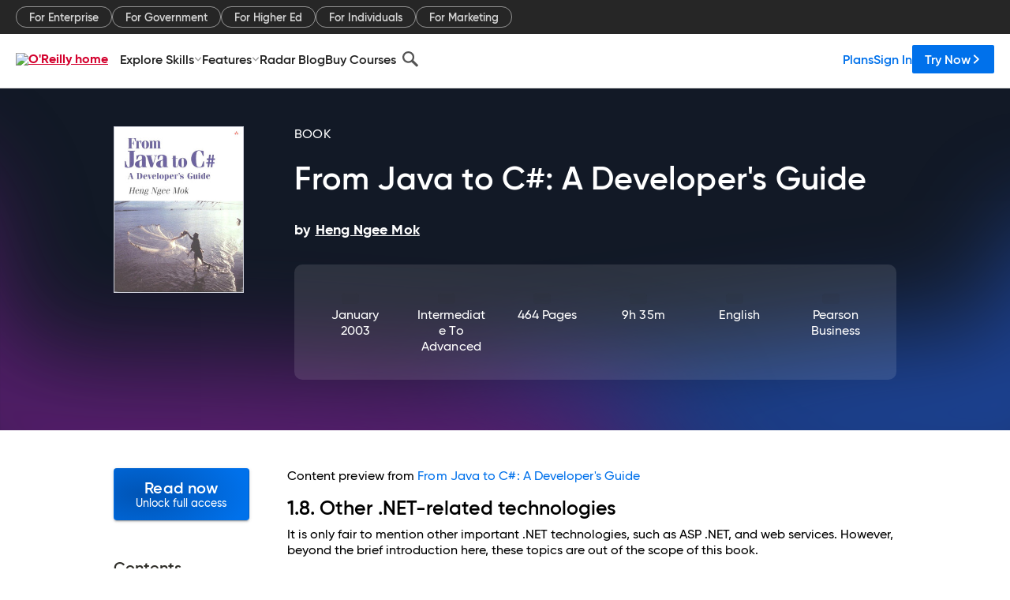

--- FILE ---
content_type: application/javascript
request_url: https://www.oreilly.com/Xl6Gk2/EaJIB5/wUKs/kxSfJ6/tg/YDYYkwfrSNDwwSNY/NiohS1Jc/Tj/RYbUNFHGkB
body_size: 167095
content:
(function(){if(typeof Array.prototype.entries!=='function'){Object.defineProperty(Array.prototype,'entries',{value:function(){var index=0;const array=this;return {next:function(){if(index<array.length){return {value:[index,array[index++]],done:false};}else{return {done:true};}},[Symbol.iterator]:function(){return this;}};},writable:true,configurable:true});}}());(function(){Uh();IwW();KQW();var kS=function(d9,Lb){return d9<<Lb;};var fw=function(){return SS.apply(this,[G4,arguments]);};var vQ=function(){return OU.apply(this,[gh,arguments]);};var SS=function s9(Fq,DQ){var cq=s9;while(Fq!=D6){switch(Fq){case q7:{gT=Wx*bQ*wP*zT-cI;Uz=V2*lI-Wx*kx*r2;BU=r2+bQ+lI;FY=V2*r2*kx*KY;Tq=bQ*hw+bS*r2-Wx;Fq=Dg;zQ=bS+kx+lI+cI*bQ;}break;case LN:{Zq=V2*lI-kx-zT-bQ;HE=wP+bS+lI*zT+KY;Qb=lI*wP*Wx-V2*r2;dq=bS+lI*bQ+cI-Wx;Fq=F6;UY=zT*kx+KY+bQ*lI;pz=lI*bQ+V2-bS-kx;}break;case MN:{r9=kx+r2+lI*Wx+cI;SX=V2*r2-bQ+cI*wP;Mv=r2*bQ+bS*wP+lI;Fq-=W8;CQ=V2*hw*r2-lI-wP;TE=V2*lI+wP-KY-Wx;Qw=lI*bQ+r2*Wx*kx;}break;case vh:{Fq=k7;cm=wP+bS*Wx+zT+lI;lm=zT*cI*bS-lI+KY;Oq=wP+hw*KY*bS*bQ;Cb=cI*lI+wP*Wx*hw;Gz=r2*hw*V2-KY+cI;hE=lI*bQ-KY+wP+r2;HS=Wx*lI+r2-bS;pb=KY*V2*r2+hw+bS;}break;case Nh:{kz=bQ*bS*KY+cI-lI;Zx=Wx-KY+bQ+hw*lI;vq=zT+bS*cI-kx-bQ;Fq-=Lp;WU=r2*KY-hw+zT+cI;px=hw+Wx-bQ+bS*r2;XE=zT*V2*KY-wP-bS;}break;case dG:{Bb=wP*bS*bQ*Wx-kx;Qq=bQ*Wx*r2+zT-hw;xz=lI+wP*hw+cI*V2;Fq-=Bc;zP=wP*r2*kx-V2-KY;nw=kx+V2*lI-r2*zT;Gv=V2+cI*zT*hw+KY;}break;case cc:{Fq+=Dp;P2=r2+lI*hw-wP-Wx;nU=lI*bQ-Wx+wP*bS;sb=bS+r2+zT*lI+bQ;Cw=KY+bS*zT*wP+lI;qY=KY*lI-hw*bS;bE=lI*cI+Wx+bQ+V2;pE=Wx-cI+hw+bS*lI;W2=wP*lI+bS-r2*zT;}break;case kD:{lU=cI-V2+lI*wP-bQ;RQ=Wx*bQ*r2+V2-hw;dE=bS+bQ*KY+r2*hw;Fq+=U;lX=V2+KY*kx+lI+Wx;gx=wP-KY+bS+lI;NS=V2-bQ+KY*zT+lI;}break;case Pr:{XU=KY+zT*cI*bS;Vn=lI*wP+cI*bQ+Wx;Fq=Qr;mI=zT*Wx*bQ*V2-hw;Ow=r2*KY+lI*bQ-zT;}break;case br:{Fq=A7;kT=bQ*Wx*r2+wP-hw;zz=bQ*zT+KY*r2*V2;T9=lI*cI-r2+bS;AP=bQ*bS*V2+KY*kx;EU=cI*wP*V2*kx;}break;case Vk:{Fq-=NG;lb=bS+bQ+r2+lI*V2;K9=lI+wP*bS+r2+hw;DS=Wx*lI+wP+kx-cI;mm=wP*hw+r2*V2-bQ;tI=lI*bQ-wP-cI-zT;Tm=r2*cI-lI+bS-wP;XI=hw+wP*r2-bQ+cI;}break;case PD:{jm=wP+V2*lI+cI-kx;QE=wP+bQ*cI*hw*KY;Mx=hw*r2*kx+Wx;vP=lI*bQ+wP*cI-Wx;Fq+=KW;TU=kx*zT*lI+wP+bS;Wv=zT*r2*wP-bS-Wx;RE=KY*cI*r2+kx;}break;case L8:{for(var Tz=G2;IE(Tz,qS.length);++Tz){K2()[qS[Tz]]=CT(Hx(Tz,NI))?function(){return YI.apply(this,[Fp,arguments]);}:function(){var Ew=qS[Tz];return function(fS,HU){var lE=MY.apply(null,[fS,HU]);K2()[Ew]=function(){return lE;};return lE;};}();}Fq=D6;}break;case pN:{Iv=Wx*V2+r2+bS*KY;Sb=Wx*r2+bS-zT;mS=zT*Wx*kx+bS*V2;zv=KY+wP+bQ*V2+kx;Fq=qk;rm=bS-Wx+V2+bQ+r2;dz=bS*cI+Wx-V2+bQ;LU=r2-V2+lI+Wx-cI;}break;case P4:{nX=bS*lI-hw*wP*kx;T2=bS*KY*r2-zT*V2;Jb=KY+hw+bS*Wx*r2;PP=zT*KY+bQ*r2*kx;bb=cI+zT+wP*bS*V2;Ib=bQ*kx+r2*KY*cI;Fq=Wk;}break;case Bf:{Lx=lI*zT-bQ+V2-bS;fI=wP*lI-Wx+bS+bQ;U1=bQ*lI-cI;Z3=cI*r2*kx+bS*bQ;fR=Wx*bQ+hw*zT*r2;Fq+=Ip;ss=bQ*bS*V2-lI-zT;z3=bS*cI*zT+hw+Wx;}break;case Cp:{HM=hw*lI+cI*V2;QH=lI*V2+r2-zT+wP;g5=lI*Wx+r2-V2;vM=lI*wP-V2+KY*r2;jR=V2*lI-hw+bQ*cI;gJ=kx+lI+V2*Wx*cI;Fq-=w7;}break;case KG:{tt=cI*bS*Wx*hw-kx;HA=cI-wP+KY+zT*lI;Hs=r2*KY*hw;TK=wP*lI+V2+bS;Wl=lI*cI-hw-zT*Wx;gL=lI*bQ+wP+hw-KY;Fq=DD;DC=bQ+zT+cI+lI*V2;}break;case Nn:{pj=bS*r2-Wx-kx+lI;sV=bS*cI*V2-zT;T3=bQ+bS*wP*V2+lI;WH=bQ*lI+wP*cI;MM=bS+lI*wP-V2;N1=zT*V2*bS-r2-bQ;Ss=kx+lI*zT+r2;Fq-=Fd;As=r2*cI+hw+wP;}break;case Xh:{l0=zT*bS*wP*Wx+r2;N5=KY*wP+cI*zT*bS;nj=kx+cI+bQ*r2+bS;Fq+=zW;fl=lI*bS-V2-cI-r2;IF=zT+Wx*lI*hw+wP;}break;case x6:{w3=lI*kx*KY+Wx-zT;Fq=hf;PM=lI*bS+kx-cI-hw;fA=cI-hw+bS+lI*bQ;Lt=lI*zT+hw*wP-Wx;cl=hw+KY+r2*bQ*Wx;Il=kx+V2*r2*Wx-lI;Us=V2*lI+bS*wP-Wx;}break;case Cg:{return OU(bg,[El]);}break;case Gr:{Fq+=kr;return U0;}break;case bG:{G1=lI*wP-bQ*Wx*KY;SV=zT*lI-cI+kx;WR=V2-wP*kx+zT*lI;F3=wP-zT+lI+bS*r2;c1=lI*wP-hw-V2-Wx;Fq+=Ud;PK=G1+b0+SV-WR-F3+c1;}break;case OG:{W0=bQ*cI*wP+lI+bS;vF=KY*r2*Wx*hw*kx;SF=lI*KY+r2-zT+wP;Fq=c4;kK=r2+V2*lI+KY+cI;}break;case s8:{q3=zT*r2+wP+V2+lI;ML=hw*lI+V2-r2+bS;zC=V2*wP*bS*kx;Ls=r2+V2+hw*lI;L3=zT-r2*kx+lI*bS;dH=cI+lI*V2+zT-KY;Fq+=n4;}break;case Y7:{xs=bQ-KY-bS+lI*V2;D3=r2*bS-V2+hw*cI;bA=r2*zT*wP-lI-KY;Fq+=cp;vV=lI*kx*wP+Wx-bS;vJ=lI*hw-zT+Wx*cI;}break;case gh:{OV=r2+bS*hw;Fq=sh;NI=kx*KY+Wx*hw;PL=r2-wP-KY+cI*V2;Ts=cI+bS+hw-Wx;Vj=V2+Wx+bQ+cI;GV=KY+wP+bQ+kx;}break;case kG:{I5=wP*bS*V2+cI-lI;p0=cI*r2*KY+hw-zT;Kt=KY*zT*wP*bQ+lI;Fq=Nn;MK=V2*bS+wP*zT*bQ;}break;case g6:{Ul=bS+wP*lI+Wx+kx;OC=zT*lI-bQ+V2+kx;Fq-=Sd;Fl=cI*hw*bS*kx-Wx;x5=r2-kx-bQ+V2*bS;SL=lI*bQ+zT*bS-KY;}break;case lk:{var gC=ql(Hx(WC,xA[Hx(xA.length,kx)]),H5);Fq=QD;var dj=jj[W5];var Q3=G2;}break;case C8:{LV=V2*zT*KY*wP;lF=bQ+bS+Wx*r2+kx;Fq=Lr;L0=lI*Wx+hw+KY*kx;n1=KY+bS+wP+r2*bQ;}break;case Zf:{R1=cI+KY+kx+wP+bS;ws=bS+Wx+r2+KY-cI;QF=hw*V2+bQ+bS+wP;fJ=r2-wP+KY+bS+cI;kt=wP+cI*zT-V2;L5=wP*cI-zT-bS-bQ;Ml=bQ+cI+Wx-kx+V2;Pl=Wx*KY*V2-kx+wP;Fq=WG;}break;case m7:{jK=lI*V2-kx-r2-hw;D5=r2*cI-Wx*wP;Fq=Xc;zR=lI*KY+cI*hw-r2;IA=wP*V2+r2*KY*hw;EC=r2+lI*V2+bQ+kx;}break;case mk:{GJ=KY*wP+lI+cI-bS;nR=kx+lI+V2*KY-hw;EM=bQ*r2+kx-bS+Wx;Y3=wP*lI+Wx+cI+bQ;Fq-=Ep;CV=V2+bS+Wx*hw*r2;wA=bQ+V2*bS*zT+lI;}break;case dc:{mK=V2*r2-zT+lI+cI;FL=r2*bS*Wx-wP-kx;BJ=lI*V2-Wx+wP*KY;qV=cI*lI-zT*V2+KY;gF=lI*bQ+hw*kx*r2;Fq=q;M0=lI*bQ+r2+V2-cI;b1=bS*lI-hw*r2-KY;}break;case jp:{rt=r2*KY*kx-bS-bQ;JM=lI-wP+cI+Wx*hw;PR=zT+cI+wP*KY*bS;UL=kx+r2+bS*zT-Wx;Fq-=tr;qM=hw*lI-KY-cI*bQ;hl=cI*lI+wP+r2+bQ;}break;case I:{Fq=ZG;Fj=kx+cI*hw*bQ;Jl=hw*cI*V2-kx-zT;hH=r2+kx+V2*hw*cI;TV=zT+lI*bQ-kx-r2;C5=lI*V2+r2-zT*wP;B1=hw+KY-r2+lI*wP;}break;case Lr:{NJ=zT*r2*kx-V2+hw;Sj=Wx+bS*cI*bQ-r2;Fq=Nc;Vs=Wx*bQ*wP;qt=Wx*cI+wP+bQ*lI;JA=hw*lI+kx+bS+V2;jP=bS*Wx*kx*r2+lI;hM=wP*zT*Wx+r2*KY;}break;case xd:{K0=bQ*zT+kx+Wx-V2;RV=r2+wP+hw*cI+KY;Tj=KY*wP+V2*bS-cI;Fq=f8;d5=KY+Wx*bS*hw*kx;NF=bS*wP+r2+kx-KY;}break;case VD:{pV=bQ-hw+V2*r2*Wx;L1=bS+Wx*r2*bQ;hV=bQ*lI+V2-r2+KY;EH=zT*lI-V2*hw*Wx;GF=cI*hw*bS-bQ+KY;A3=lI*bQ-zT*cI;Fq-=KG;}break;case jN:{wC=zT+wP*V2*bQ;Fq=I8;jA=hw*r2-KY+lI*wP;KR=kx+bS*V2+lI*wP;JJ=bS+wP*zT*V2*KY;rL=r2*hw+cI+lI*bQ;}break;case j6:{Rs=bS*lI-wP*V2+zT;WK=KY+r2-V2+wP*lI;Fq=l7;r3=bQ-wP+V2*r2+lI;sj=bS*Wx*wP*bQ+zT;YC=lI*wP-V2-hw-bS;fF=V2*r2*hw+bS;}break;case Kn:{while(x0(UC,G2)){var CK=ql(Hx(JL(UC,tj),xA[Hx(xA.length,kx)]),kl.length);var KV=Lj(ht,UC);var OR=Lj(kl,CK);NV+=OU(Mg,[Z0(mH(wR(KV),wR(OR)),mH(KV,OR))]);UC--;}Fq=Qc;}break;case df:{Fq-=SW;g3=KY*bQ+Wx+lI*V2;dM=V2*lI+bQ;cj=Wx+wP+lI+r2-KY;sC=Wx+KY+hw*lI-wP;k0=r2*hw*wP-Wx*V2;KL=cI+bQ*r2-V2+lI;js=cI*lI-wP+bQ*KY;}break;case E:{Fq=D6;return BF;}break;case O4:{Al=lI*bQ+bS*zT+V2;Fq=Ff;Rt=hw*lI-r2-zT;U5=V2+zT+cI*r2*Wx;lR=lI*wP-r2*zT-cI;DJ=cI*hw+zT*lI-bS;Vt=KY*Wx+lI*V2-bQ;}break;case fp:{Fq=pf;nl=lI*wP+bS-bQ+KY;LR=KY*lI-V2-r2-cI;VK=KY*zT*cI*kx*hw;HP=r2*wP*KY+V2*bQ;tM=kx*wP*lI+V2*Wx;Es=KY+lI*zT*kx-r2;}break;case tW:{ZV=lI*hw-zT+wP+V2;q1=r2*bS+bQ+lI*zT;dF=wP*bS*hw+lI;Fq=Y8;HR=cI*r2+wP-V2*KY;KJ=r2+lI*bQ-cI+bS;Yl=bQ*r2*Wx-V2*wP;xl=lI*cI+hw*bQ-zT;}break;case Ah:{AR=cI*V2*wP*Wx+kx;Fq=Vp;ft=wP*lI-bS+V2;wl=bS+Wx+r2*hw*wP;bH=r2*bQ+wP+bS+lI;pt=cI+wP*zT+r2*bS;kj=wP+cI+r2+lI*hw;}break;case Jk:{rH=cI*Wx*bQ*hw-zT;VF=V2*lI-wP-r2-bS;dV=cI*bS*wP*kx-KY;kV=Wx*wP*r2+bS*zT;lj=lI*zT+V2+wP+kx;Fq-=AD;Xt=bS*zT*cI-r2-kx;}break;case QD:{Fq=Gr;if(IE(Q3,dj.length)){do{var CL=Lj(dj,Q3);var JF=Lj(tl.fh,gC++);U0+=OU(Mg,[Z0(wR(Z0(CL,JF)),mH(CL,JF))]);Q3++;}while(IE(Q3,dj.length));}}break;case f4:{mA=hw-wP+cI*lI-bS;IH=bS*lI-r2*KY;Fq=xr;JK=r2*bS*KY-V2-wP;f1=cI-V2+lI*wP-hw;BA=wP*lI-r2+kx-V2;qK=V2+hw-r2+lI*zT;}break;case TD:{rK=kx*wP*cI-hw*bQ;F0=V2*kx+hw*KY-zT;QL=cI+V2+r2-bQ-kx;X3=V2*cI*kx+hw+zT;fC=Wx+KY*bS+r2-V2;YF=Wx-V2+bS*wP+zT;Fq=C6;}break;case md:{MA=r2*cI+Wx+lI*zT;pK=lI*cI+hw-wP*bQ;Fq=Ig;wt=kx-cI+bS*lI+hw;MP=bS+wP+zT+V2*r2;XV=bS+zT+lI*V2+Wx;}break;case Yr:{VR=V2+bS+lI*zT+wP;Ut=bQ*lI+kx-hw*r2;sR=V2*bQ*bS+cI+KY;TM=wP+Wx*r2*kx*hw;hJ=lI+KY+V2*Wx*r2;fK=zT-kx+lI*wP;lA=V2-kx-hw+wP*lI;DR=cI*lI+wP+bQ-KY;Fq+=tr;}break;case lN:{Fq=Cr;cL=lI+bS+wP*V2+cI;ER=lI*wP+bQ+r2;m0=bQ*cI*V2+r2+wP;V0=zT*KY+Wx*V2*r2;}break;case I7:{G2=+[];Ej=cI*bQ*kx*KY+hw;Fq=gh;xj=kx*bQ*cI+r2+bS;lI=hw+r2*kx+V2*cI;G3=zT+bQ*wP*KY+lI;lV=zT*cI-Wx+V2;}break;case Ek:{Fq+=cW;return CF;}break;case P7:{Nj=wP*kx+V2*bQ;GL=Wx+lI*bQ+wP+r2;b3=KY*lI-cI+bQ*V2;kC=lI-KY+Wx*V2*bS;Fq=s8;}break;case Ch:{qH=zT+bQ-r2+V2*lI;nM=lI*bS-r2*KY-kx;ZM=V2*lI-wP+cI*bQ;Fq=C;z0=r2*wP*zT-KY*kx;WV=r2+cI*bS*bQ+kx;St=bS+bQ*zT+lI*V2;HC=wP-KY+Wx*r2*hw;QK=lI*wP*kx-V2;}break;case bf:{zK=bS*zT*wP-KY+cI;V1=KY+hw*wP*r2-Wx;DM=lI*V2+r2-KY+zT;j1=V2*lI-wP-Wx*zT;wF=zT*lI+r2*hw+bS;Fq+=Jf;SJ=cI-r2-Wx+lI*zT;LK=V2*kx+lI*bQ+wP;}break;case zf:{wP=zT+hw-KY;Fq=I7;cI=wP+hw-KY*kx+Wx;V2=wP+kx;bS=zT+cI-V2+KY;r2=Wx+KY*V2+bS;cM=hw-zT+KY+bS*r2;bQ=wP+zT-V2+hw*kx;H5=KY+bS+zT+bQ+Wx;}break;case Hh:{XJ=hw*r2*zT+cI*KY;Kj=kx-V2+lI*bQ-cI;Fq-=Op;JC=r2+bQ*lI+cI+hw;BH=Wx*kx+bS*zT*V2;M5=KY*lI-hw-kx+cI;hj=wP*hw+cI*lI+kx;}break;case xf:{XM=cI*wP*bQ-V2+KY;ds=V2*r2*KY+wP*Wx;KP=cI*hw*Wx*bS+zT;b0=kx+bS*KY*hw+r2;Fq-=cN;}break;case zc:{var W5=DQ[jg];var s5=DQ[R6];var WC=DQ[wW];Fq+=Ir;var U0=JL([],[]);}break;case B4:{f0=hw*lI-Wx*zT*KY;DF=wP*KY-zT+lI*V2;Aj=bQ*r2+lI-cI-V2;Bj=hw*r2*KY-bQ*kx;Fq=Xp;}break;case l4:{v5=bQ*zT*bS*kx-lI;c3=KY-Wx+zT*lI+wP;GH=bS*r2+Wx*V2;Ot=wP+cI*r2+zT+hw;pR=bS*hw*wP+cI-V2;Fq+=R6;jJ=hw+cI*bS*zT-Wx;}break;case Vp:{qj=kx*V2+lI*bQ-r2;qR=hw*bQ*KY*V2-Wx;nL=lI*bQ-cI*KY*V2;Fq-=Uf;p3=KY-bS-hw+bQ*lI;gV=bQ+lI*KY-zT*cI;Xs=zT*lI-V2;}break;case WG:{Fq=Tk;D0=r2*Wx*kx+wP-zT;ks=zT+bS*cI-r2+kx;HF=Wx*hw+zT+KY+bQ;nC=cI*KY+V2*hw;OM=zT-KY+wP+bS+r2;}break;case I8:{Q1=zT-bS+lI*hw+KY;UF=cI*lI-zT*V2+hw;FA=kx-hw+bS*r2-cI;H0=bS+cI*lI+V2+r2;Fq=VD;V5=kx+Wx+bQ*lI+cI;Hj=hw+KY+bQ*V2*cI;}break;case bD:{r5=r2-wP+bS+V2*lI;RP=KY+lI-bS+r2*V2;Fq=Ir;NK=zT*lI-bQ+wP;Fs=V2*r2+lI*Wx+bQ;}break;case SW:{if(IE(bj,NR.length)){do{var Dj=Lj(NR,bj);var sM=Lj(MY.Hr,LC++);CF+=OU(Mg,[mH(Z0(wR(Dj),sM),Z0(wR(sM),Dj))]);bj++;}while(IE(bj,NR.length));}Fq=Ek;}break;case sG:{c0=bS*lI-zT*Wx*KY;Fq+=SN;j3=bS*lI-cI+KY-zT;JR=wP+V2+KY*zT*bS;bR=bS*cI+zT*lI-kx;}break;case dN:{nJ=bS+bQ*kx*KY*V2;sA=Wx*lI-V2+bQ-r2;pM=hw*bQ*kx*V2+bS;xJ=bS*Wx*r2-bQ*kx;lJ=hw*r2+Wx-zT+bQ;fL=hw*wP+bS*V2*bQ;I3=kx*r2*hw+bS-KY;RF=lI*cI-bQ+Wx-kx;Fq-=Qg;}break;case c7:{hF=KY-wP+Wx*cI*r2;Fq=Gg;B0=lI*KY*Wx+r2*bQ;cK=V2+wP*hw*bS+cI;mt=V2+bQ*r2+KY-wP;mV=KY*bQ*zT*wP;cV=hw+kx+lI*bQ+cI;}break;case k7:{Fq-=s8;gA=bS*lI+KY-r2+cI;FC=lI*zT+bQ*wP*kx;Oj=cI*KY+bQ*lI-wP;Js=lI*Wx-KY+bQ*r2;}break;case Ir:{S0=Wx*bQ*zT+V2*wP;FF=wP-r2+hw*lI+KY;m1=wP+bS*lI-hw*bQ;BV=kx+lI*bQ-Wx+r2;zA=lI-hw*kx-wP+r2;dR=cI*Wx*KY*bQ;Fq=Kf;}break;case Wc:{Fq+=pD;var vs=DQ[jg];var x3=JL([],[]);for(var IK=Hx(vs.length,kx);x0(IK,G2);IK--){x3+=vs[IK];}return x3;}break;case LD:{RC=lI*wP-zT-bQ-r2;YM=hw*KY+r2+bS*wP;IR=r2*zT*Wx+cI*KY;Ds=kx+lI*cI+bS+zT;FV=kx+zT+cI*lI+KY;Fq+=KW;HV=kx*r2+bS*cI*bQ;Is=kx*bQ+hw+lI-wP;PJ=V2+zT*bS*Wx;}break;case Xp:{Dt=cI*lI+zT+r2*kx;c5=bQ*lI+V2-cI-hw;LL=r2*bS+lI+V2+hw;IL=cI*lI-bQ+r2-KY;Fq+=PN;DK=lI*V2+bQ+KY-zT;EK=lI*hw-V2-Wx-cI;IC=lI*KY-V2*bS;}break;case O:{Ol=bS*cI*bQ-V2*zT;fj=kx+cI*bS*hw;cs=wP*lI-r2-bQ-hw;VV=r2+V2-hw+cI*lI;Fq=D6;ms=wP*bQ+Wx*lI-hw;}break;case nh:{BL=zT*r2*KY;UH=hw+lI*KY*Wx+bQ;XF=zT+Wx+V2*bS*bQ;OP=bQ+cI*lI+hw*KY;Fq=j8;tK=bS*Wx*r2-wP;xt=KY-V2+r2*bQ-kx;}break;case hf:{Fq+=S4;rs=kx*cI*r2-zT+lI;LP=r2+wP*bQ*cI+Wx;HJ=lI*bS-r2*KY+wP;YL=hw-cI*zT+lI*wP;zH=lI+zT*r2-bS;F5=bS*lI+KY-V2*r2;}break;case Nc:{wJ=bQ*lI-zT-V2*Wx;dL=bS*bQ*KY*hw+V2;DV=lI*V2-hw+bS+cI;Rj=bQ*lI+KY*wP*hw;rJ=lI*kx*bQ+cI*V2;Fq=q7;gj=Wx+zT*bQ*hw-V2;EJ=zT*wP*V2-bQ-KY;}break;case Qr:{Fq=LN;qL=wP+V2*r2*hw-kx;mC=bQ*lI+wP*cI+zT;MJ=V2*zT+hw+lI*wP;n5=lI*V2+zT-r2;}break;case Gk:{SH=bS+KY*wP+bQ*lI;vL=wP-lI+bQ*hw*r2;rl=KY*V2+hw*kx*lI;dK=bS+hw+lI*wP+r2;Zt=cI*lI-Wx+bQ*kx;Fq-=rc;wj=bS*V2*kx*hw-bQ;}break;case X:{Fq+=Er;ZJ=r2+Wx+V2*hw*zT;TA=wP-KY+Wx+V2*r2;bV=hw*V2+cI*wP*bQ;Qj=hw*kx+lI+bQ*KY;Ll=r2*cI+lI+kx+hw;}break;case Gg:{Fq=Qg;O3=zT+bS*kx*V2*cI;BC=cI-kx+wP*lI;w0=lI-wP+r2*bQ-hw;jV=wP*V2*cI-KY-Wx;b5=KY*r2*wP-hw+lI;}break;case EG:{Mj=lI+r2*hw-V2*Wx;Gl=wP*lI-bS-zT-hw;YJ=r2*V2-kx-cI;rA=cI*hw*V2-KY*bS;Xj=hw*lI+V2*r2-bQ;Fq-=I7;J1=hw+bQ*kx*zT*bS;}break;case PN:{zs=hw*kx*lI*Wx;rM=kx*lI*bQ+zT*cI;RK=cI*lI+wP*kx+bQ;F1=Wx+KY*kx*bS*r2;WF=lI*V2+r2+bQ+zT;UK=bS*bQ+r2*kx*zT;Fq=df;GA=wP-cI+bQ*lI;}break;case nN:{fM=zT*KY*r2-V2+cI;VP=bS*wP*cI-kx-V2;xM=Wx+r2*wP*KY-lI;hL=bQ*lI-KY*zT+kx;x1=lI*zT-r2-hw+cI;Fq=M4;IM=lI*bS-r2*V2+wP;}break;case S6:{Fq-=p8;ml=hw*lI+zT;nV=Wx-kx+bS*KY*bQ;r0=lI*bQ+cI*V2-Wx;Tt=bQ*V2*cI+lI-hw;sL=V2*cI-lI+bS*r2;Yj=bS*r2*Wx+KY+lI;}break;case Z:{vl=V2*bQ+zT+cI*lI;vR=bQ+hw*lI-cI*KY;PV=lI*zT-bS*KY-bQ;Ij=lI-bQ+hw*r2*kx;gK=zT*lI-cI-wP;Fq=Cp;rj=kx+V2*hw*bQ;pC=lI*KY+cI*Wx+zT;}break;case Qc:{Fq+=Tp;return OU(t7,[NV]);}break;case Jc:{nF=r2*kx*bS;S3=lI+hw-KY+r2*bQ;Fq-=t7;st=r2*hw+V2*bS;nH=wP+r2*Wx*KY*hw;}break;case Mg:{xA.push(Ej);AA=function(TR){return s9.apply(this,[Tf,arguments]);};mR.apply(null,[CT({}),xj,G3]);Fq+=L8;xA.pop();}break;case kk:{Fq=jN;pJ=bQ+hw+r2+lI*zT;jl=lI*hw+bQ*V2-Wx;K3=lI*bQ+zT+bS+kx;QV=r2*bS-lI+bQ-cI;bM=KY*r2*cI-V2;X5=hw+Wx*KY+cI*lI;}break;case nW:{ls=Wx-lI+r2*KY*zT;lK=zT*wP*kx*r2+bS;bJ=KY*r2+kx+zT*V2;RA=bQ+lI*Wx-KY*zT;Bt=lI+bS*wP+kx-KY;jL=r2*wP*kx*zT;Fq=qf;LF=Wx*lI-cI+bS-kx;}break;case bc:{Rl=KY*wP+lI+r2;OA=bS+lI+Wx+bQ*zT;rV=bQ*wP*KY+hw+zT;sl=lI+bQ*V2;t5=lI*bQ-wP-V2-zT;PF=lI*V2+bQ+Wx;Fq+=fG;}break;case qD:{ll=lI-kx+bQ*cI;Dl=Wx*r2-KY+lI+cI;Fq=gf;Ft=V2*wP+r2*hw-kx;bL=Wx-zT+wP*bS*KY;Yt=r2+bS*hw+lI+V2;gs=bQ+r2+zT*hw*V2;Vl=kx*lI*cI-V2*KY;k1=cI*r2-wP+kx+Wx;}break;case q:{pA=wP+bQ*zT*cI-bS;qs=hw-Wx+lI*zT-r2;B3=V2-KY+zT*lI+bQ;Fq=Fr;EV=cI+lI*V2-Wx*wP;AJ=Wx*bS+zT*lI+r2;hK=hw-cI*KY+wP*lI;YA=lI*hw-zT+kx+r2;}break;case G7:{Fq=D6;if(x0(XK,G2)){do{Ht+=Gt[XK];XK--;}while(x0(XK,G2));}return Ht;}break;case Ig:{Qt=lI*wP-zT-KY*cI;Fq=Sn;AM=V2*lI+hw*kx+bQ;P0=r2+V2*lI+cI-Wx;WJ=KY-wP+lI*bQ-bS;I0=Wx-kx+cI*zT*bS;}break;case lc:{zl=V2+bQ*lI-r2-hw;Fq=Jc;NH=kx+cI*Wx*r2;A1=cI*hw*bQ*Wx;YR=V2*bQ+r2*bS;ZP=hw+wP+bS*bQ*cI;Nl=V2*cI*bS-bQ*zT;}break;case k8:{return [wL(bQ),MF,wL(bS),wL(dl),wP,zT,wL(V2),MF,wL(Pl),kt,wL(NI),kx,wL(K0),OM,Zj,wL(n3),KY,wL(bQ),wL(wV),L5,hw,kx,wL(qC),[Wx],bS,wL(L5),Ts,hw,wL(bQ),bS,wP,wL(kx),wL(D0),xR,Zs,MF,wL(NI),Ns,wL(MF),cI,wL(Ns),kx,bS,wL(V2),wL(kx),wL(wV),H5,cI,wL(F0),Wx,zT,G2,wV,wL(F0),V2,wL(V2),cI,wL(zT),n3,wL(bQ),wL(F0),wP,MF,wL(Ts),NI,cI,wL(wV),Zj,wL(kM),wL(Wx),Zj,wL(MF),zT,wL(H5),r1,wL(n3),bS,wL(L5),J5,KY,wL(Wx),kx,wL(kM),wL(kx),bQ,wL(hw),NI,J5,Ns,G2,kx,zT,wL(jt),D0,wL(Wx),NI,G2,wL(bF),RR,wL(RR),D0,cI,wL(NI),GV,G2,wL(d5),RR,GV,wL(d5),RR,wL(RR),P1,kM,wL(V2),wL(NI),MF,[G2],wL(Pl),KY,bS,zT,bS,wL(KY),wL(Wx),wL(bQ),wL(Wx),kM,wL(O5),QL,wL(cI),wL(J5),Zs,wL(KY),kx,wL(NI),Ns,Wx,zT,wL(R0),r2,F0,wL(xR),kM,wL(cI),V2,hw,wL(zT),KY,kx,mF,wL(n3),dl,wL(jC),bl,wL(F0),wL(zT),xR,wL(n3),wL(EA),wL(Vj),dl,wL(kx),kx,fs,bQ,wL(Tj),wL(wP),n3,Wx,NI,wL(QL),Wx,wL(MF),Ns,Ts,G2,Ns,wL(Pl),kt,wL(kx),G2,wL(cI),wL(Wx),MF,[G2],wL(V2),zT,kx,bS,wL(cI),Wx,wL(KY),zT,wL(zT),wL(n3),n3,wL(KY),Wx,wP,wL(Wx),wL(F0),xR,wL(zT),NI,wL(Wx),wL(kt),QF,wL(kx),wL(zT),wL(Wx),wL(n3),Zj,[G2],wL(T1),kt,wL(kx),wP,wL(Wx),wL(KY),wL(KY),G2,wL(V2),Ns,kx,V2,bQ,wL(F0),cI,zT,wL(hw),KY,wL(EA),[Wx],wL(MF),Ns,wL(zT),wL(cI),NI,wL(Zj),kx,bS,wL(V2),r1,KY,wL(V2),wL(Zj),Zj,wL(hw),KY,kx,Ns,G2,G2,kM,Wx,wL(fJ),Pl,wL(ws),O5,wL(QL),DH,wL(KY),wL(Wx),kx,n3,G2,wL(ks),wL(KY),wL(hw),kx,Vj,wL(Ml),kx,kx,wL(zT),wV,wL(cI),bQ,wL(J5),NI,NI,cI,wL(xR),wL(kt),n3,G2,wL(hw),wL(mL),wL(NI),G2,kx,wL(Wx),wL(Ns),G2,kM,GV,kM,cI,wL(kx),wL(n3),wL(QF),wL(KY),wL(wP),G2,wL(lV),kL,wL(K0),wP,wL(F0),Ns,hw,wL(Ns),wL(wP),Wx,wL(F0),HF,KY,wL(V2),wL(wP),Ns,kx,wL(Wx),wL(cI),zT,wL(V2),Wx,wL(KY),Zj,kx,wL(zT),G2,kx,cI,wL(cI),zT];}break;case Ag:{lL=hw*lI+kx;S1=hw+bS+lI*V2-zT;Fq=md;pH=lI+bS+KY*V2*cI;TJ=lI*KY-V2+hw-bS;OK=cI*lI-KY*wP-kx;nK=Wx+kx+hw+lI*wP;}break;case dd:{C0=Wx*zT*V2*KY;Jj=r2+lI*hw+V2+KY;wM=r2*KY*cI+lI+hw;kH=kx*bS*wP*cI+V2;UV=Wx*lI-kx+bQ+r2;Fq=g6;Ms=lI*cI-bQ-Wx*V2;}break;case Xk:{var jM=DQ[jg];var BF=JL([],[]);Fq=E;var mM=Hx(jM.length,kx);while(x0(mM,G2)){BF+=jM[mM];mM--;}}break;case Cn:{AV=bS+r2+lI*cI-kx;EF=cI+lI*zT;G0=zT*hw*r2;Fq=tg;tF=r2-bQ+kx+cI*lI;UM=lI+bQ*bS*KY+wP;}break;case T4:{gt=bS*r2-lI-wP-zT;gl=cI*r2+KY-hw*kx;Gs=r2*bQ+wP*lI-cI;PC=kx-bQ+lI*V2-Wx;WL=lI*V2+wP*bS-kx;Fq=Yc;xL=r2*KY*bS-cI-bQ;}break;case rf:{XR=r2+bQ*wP*zT;Fq=ZW;KM=bS*KY+cI*lI+kx;dJ=lI*hw-KY*cI+kx;YV=lI*wP+Wx*bS+kx;OJ=hw*zT*r2-bQ*KY;}break;case A7:{ZR=V2*bQ*wP+bS-kx;cJ=kx-bQ*Wx+lI*bS;GK=KY+hw*kx*r2*wP;KK=wP*lI+zT*bS+bQ;zJ=kx+Wx*wP+zT*lI;Fq=Pn;}break;case In:{Ys=kx+KY+Wx*r2*bS;Uj=r2+bQ*cI-bS+lI;CC=zT+wP*cI+r2*kx;WA=r2*wP+lI+bS-KY;Ql=bS*r2*Wx-V2-cI;gM=zT+cI+lI*wP+kx;Fq=O4;}break;case Wr:{J5=KY*bS;Fq-=Dn;kM=bS+Wx+bQ-zT;Zs=bS-KY+r2-V2+kx;MF=kx*V2+hw+bQ-Wx;}break;case gd:{D1=zT*lI-bQ*Wx;ZK=zT*lI-hw+KY-bQ;sF=bQ*cI+V2*bS*kx;Fq=Jf;nA=hw*r2+zT+cI-KY;Xl=hw+bQ*zT+lI;X1=cI+lI+KY+r2;MC=lI+wP*kx+bS*hw;ZA=KY+wP+zT*r2+bQ;}break;case Pn:{pF=bS+r2+bQ*lI+zT;FM=zT*Wx*KY*bQ*hw;VA=lI*bQ-cI*zT-wP;bC=bS+V2*bQ*KY*zT;TF=V2-Wx+bS+zT*lI;Cj=KY+V2*lI*kx+r2;Fq-=fd;}break;case Ap:{cF=kx-hw*V2+bQ*lI;R5=r2*cI-KY+kx;Y0=zT*KY+r2*V2*hw;vA=r2+Wx*lI*hw-V2;Fq=QW;}break;case zk:{OF=lI*bQ-r2*hw+zT;QM=r2+bQ*zT+lI+kx;zV=KY*V2-zT+hw+lI;P5=bQ*lI-bS-cI-Wx;Fq=bD;cR=cI+bQ*lI-Wx-wP;YK=lI*kx*zT-KY-bS;}break;case tN:{for(var BM=G2;IE(BM,XC[RJ[G2]]);++BM){VJ()[XC[BM]]=CT(Hx(BM,hw))?function(){CA=[];s9.call(this,mD,[XC]);return '';}:function(){var AK=XC[BM];var OL=VJ()[AK];return function(hs,MR,J3,At,tR,E5){if(l5(arguments.length,G2)){return OL;}var dC=OU.apply(null,[tk,[hs,kL,q0,At,tR,F0]]);VJ()[AK]=function(){return dC;};return dC;};}();}Fq+=q7;}break;case Z8:{EL=Wx*lI*KY-zT-r2;Fq=hh;FJ=cI*lI-zT-hw*wP;FK=r2*zT*kx+KY*bQ;SM=KY+hw*bQ+cI*lI;}break;case Z6:{tV=V2*lI-bQ+wP-Wx;H1=wP*V2*zT*KY+kx;NM=hw*kx*lI-KY-bQ;Z1=Wx*bQ*r2-bS;rC=V2+zT*KY*r2+bQ;tJ=hw+bQ+KY*lI+cI;Fq=Ch;xF=Wx+KY+r2+wP*lI;}break;case Y8:{NL=hw+cI*lI-bS-zT;Ks=kx+cI*V2+hw*r2;kA=bS*zT+cI*lI+KY;p5=hw+bS*bQ*V2;SR=lI+cI*kx*hw;RL=lI-bS+Wx+r2-cI;Fq+=xW;}break;case Yc:{Fq-=bf;wK=bS*Wx*r2-hw-V2;lt=wP*lI-zT+bS*bQ;AL=r2*Wx*hw+bS;bs=V2*wP*Wx*bQ+cI;GC=bS+hw+cI*lI+zT;t3=zT*r2*kx*hw+wP;MV=KY*lI+bQ*wP+Wx;l1=wP*zT*r2+KY;}break;case Sn:{dA=r2*KY*bQ+cI*zT;Y1=lI*KY+hw+zT*cI;Fq-=SN;Tl=Wx*bS*hw*V2;w1=V2*Wx*r2-cI+hw;E0=Wx-bS+lI*V2-cI;}break;case MG:{Hl=hw-bS+KY*wP*r2;Cl=zT*hw*r2+kx-wP;Os=lI+hw*wP*r2-kx;cH=cI*lI-KY*bQ;Zl=hw*lI+zT+bS*V2;Fq-=rd;}break;case If:{zt=V2+kx-wP+lI*cI;vt=V2*lI+kx-cI*zT;V3=bS*V2*cI+r2-wP;vK=lI+zT+r2+cI*KY;KA=r2*Wx*bQ-bS+KY;Fq=nD;Kl=Wx+kx+lI*hw+KY;lM=V2*lI-wP+bQ*r2;}break;case HD:{C3=cI+wP+bS+lI*bQ;Fq=I;hC=Wx+bQ*lI-kx+zT;N0=wP+r2*bQ+Wx-V2;Q5=V2*wP+lI*hw+zT;LM=lI+r2*zT*hw+kx;Cs=KY*lI-Wx-bS*hw;}break;case Cc:{Fq=tW;lP=r2*KY-V2+cI-wP;A0=KY*lI-cI+r2-hw;NC=Wx*wP*V2+cI-KY;kJ=V2*lI-zT+bS-wP;}break;case Rc:{UA=lI*V2-zT*cI*hw;SK=bS*wP*cI+zT+lI;Fq=vk;O1=kx*cI*Wx*r2+lI;k3=r2-Wx+bQ*lI-cI;tL=Wx+r2+V2*lI+cI;Wj=wP*lI-V2-KY*zT;}break;case j7:{RR=V2+bQ-hw+cI*wP;P1=r2-Wx*hw+cI*zT;jC=r2-Wx+cI+zT*V2;EA=kx*cI*wP-bS+Wx;Fq+=f7;fs=bQ+wP-Wx+cI*zT;g0=r2+hw*zT-Wx+bQ;}break;case Fr:{Fq-=L6;N3=kx*r2*bS*KY-wP;Sl=bS*lI+kx+KY-zT;CM=KY*r2*bS*kx-hw;Et=bS*r2+KY*hw;Ct=bS*cI*kx*bQ-Wx;}break;case kn:{VM=wP*r2-zT+Wx-cI;CR=lI*kx*cI+wP+Wx;G5=zT*Wx+cI*lI-wP;KC=lI+zT+kx+Wx;VL=r2*cI*Wx-hw-bS;Fq-=E;k5=cI+wP*lI+r2*V2;jF=KY*lI+r2*zT-kx;A5=bQ-wP+r2*KY+cI;}break;case rN:{var gH=DQ[jg];var M1=JL([],[]);Fq=D6;for(var R3=Hx(gH.length,kx);x0(R3,G2);R3--){M1+=gH[R3];}return M1;}break;case ZG:{S5=wP*bQ*bS+Wx;z5=cI*lI-Wx+zT*V2;LJ=lI*bQ*kx-V2-bS;sP=wP*r2+bS+V2+lI;TL=bS*bQ*cI+hw*V2;ps=Wx-zT*V2+bQ*lI;Pt=cI+lI*zT+bS*hw;Fq+=fr;}break;case gr:{W1=hw-kx+Wx*V2*r2;Fq=bf;vj=Wx*wP+bQ*r2;ZC=KY*kx+lI+bQ*r2;ct=lI*bS-Wx-zT*r2;}break;case Kf:{q5=lI+r2-wP-bQ+zT;Ws=hw+r2-V2-zT+lI;Fq=Zd;v3=KY+bS+r2+wP*lI;C1=zT+r2-wP*Wx+lI;CJ=KY*r2*bS-cI*zT;Bs=r2*hw+cI-V2*Wx;}break;case kd:{Fq=S6;SA=KY*wP*cI+V2*lI;hA=bQ*lI-hw*wP;m3=r2+lI*V2-wP;qF=zT-cI+r2*KY*bQ;sK=KY*bS*Wx*V2-zT;UJ=hw*bQ*bS-V2-r2;}break;case Ff:{mJ=hw*zT*Wx*wP-cI;H3=lI*KY-V2-bQ*zT;tA=wP*bQ*bS+lI-zT;gR=zT*KY*kx+wP+lI;Fq+=Ir;Nt=cI*r2+zT+Wx*lI;}break;case qd:{d0=r2+cI*lI+bQ*wP;nt=r2*wP*zT+cI-kx;Bl=bS*V2*bQ-KY*cI;rF=zT*wP*bQ-hw+lI;xH=KY+lI*cI+bS-kx;I1=Wx+lI*cI+r2+bQ;Fq=P4;BK=Wx+hw+V2+cI*lI;kR=bS*hw*wP+lI*V2;}break;case Cr:{l3=bQ*zT*Wx+r2*bS;DA=lI-bQ+r2*Wx+wP;fH=wP*cI+r2*Wx*bQ;Fq-=R6;IV=r2*Wx+kx+lI;QA=KY+Wx*r2+lI;zM=hw+zT*r2+cI-bQ;}break;case DD:{Y5=wP*KY-kx+hw*lI;GR=lI*cI-r2+bS-Wx;LA=Wx-kx+wP*cI*bS;J0=r2+Wx+bQ*lI;cA=lI*hw+V2+r2-bS;Fq+=Op;}break;case pf:{PA=hw*lI-kx+KY*bQ;Fq=O;P3=kx+cI+V2*r2-bQ;qA=wP*lI+r2+KY*zT;ZL=cI+kx-wP+lI*V2;kF=kx+cI*lI+wP-r2;w5=hw+bS*V2*bQ+zT;}break;case Dp:{Fq+=Zf;s3=V2*Wx+r2*wP;GM=r2*bQ+lI*zT*kx;M3=lI-wP-Wx+KY*r2;AF=wP*r2-bQ-kx+KY;j0=lI*V2-r2+zT+wP;xV=KY*cI*kx+bQ*lI;}break;case Jf:{QC=bS*bQ*zT-cI;Jt=KY*cI*zT+hw+bQ;CP=kx+lI*bQ-bS-V2;Fq=bc;lC=bS+lI+wP*bQ-kx;Qs=bS*bQ+r2+V2*zT;BR=bS*zT*KY;}break;case C:{sJ=lI*wP+kx-bS+r2;wH=wP*bS+bQ+lI*cI;p1=Wx*zT*bQ*bS-lI;Fq=rW;n0=KY+bQ*lI;UR=V2-r2+lI*cI+wP;FR=cI*lI-KY*V2-wP;}break;case nD:{HL=lI*wP+cI;Wt=V2*KY*r2-Wx-cI;Q0=zT*lI-hw+bS-KY;Fq=lN;mj=hw+wP*zT*bQ*KY;E1=KY+Wx*r2+lI-cI;}break;case Pp:{Fq+=D4;CA=[wL(Ts),wP,cI,Vj,GV,hw,O5,bS,wL(KY),wL(Wx),wL(bQ),wL(mF),qC,wL(n3),Wx,wL(DH),mL,Zj,wL(hw),GV,wL(GV),Ns,bS,KY,wL(Ns),bS,wL(qC),J5,kM,hw,kx,wL(KY),wL(Ns),wL(GV),Zs,wL(zT),G2,wL(kx),KY,Wx,wL(kM),wL(kx),wL(MF),rK,wL(Wx),V2,wL(Ns),NI,cI,KY,hw,wL(F0),kx,GV,wL(MF),wL(zT),n3,wL(hw),KY,Ns,QL,G2,wL(bQ),zT,wL(V2),wL(mF),O5,H5,MF,Wx,wL(n3),wL(X3),qC,H5,cI,wL(F0),wL(fC),YF,zT,wL(cI),G2,wL(Wx),kM,wL(O5),QL,wL(cI),wL(J5),Zs,wL(KY),kx,wL(NI),Ns,Wx,zT,wL(R0),r2,F0,wL(xR),kM,wL(cI),V2,hw,wL(zT),KY,wL(V2),wL(kx),wL(n3),GV,wL(bQ),wL(wP),wL(kx),kL,wL(Ns),wL(Ns),[kx],Ns,wL(Ns),Ns,Ns,wL(bQ),wL(GV),wL(KY),zT,zT,r1,NI,wL(Ns),KY,wL(mF),r2,Zs,kM,wL(KY),wL(Ns),wL(kx),Zj,rK,wL(zT),wL(MF),kM,MF,[G2],wL(QL),R1,hw,wL(hw),NI,wL(lV),ws,wP,wL(Wx),wL(bQ),kM,wL(Wx),wL(cI),wL(wP),wL(Zs),QF,wL(kx),wL(zT),kx,wL(kx),hw,kx,Wx,wL(Wx),wL(KY),wL(NI),[kx],wL(kx),wL(NI),xR,wL(hw),V2,wL(bQ),wL(Wx),kM,wL(fJ),kt,wL(kx),wP,wL(kM),Zj,wL(hw),kx,wL(Zj),Wx,bQ,wL(L5),Ml,cI,cI,wL(hw),wL(kx),wL(bQ),wL(cI),Zj,wL(hw),Zs,wL(KY),wL(Wx),wL(hw),bS,wL(F0),wL(NI),wL(zT),kM,wL(Ns),wL(hw),Zj,wL(kM),G2,Ns,wL(NI),GV,kx,wL(R1),bS,Zj,wL(NI),cI,wL(Zs),Zs,wL(KY),wL(Wx),KY,hw,zT,bS,wL(KY),wL(kM),Zj,wL(MF),zT,wL(r1),fJ,[G2],V2,wL(bQ),wL(NI),KY,Ns,wL(Pl),kt,wP,wL(V2),wP,wL(D0),kx,wP,wL(Ns),wL(hw),KY,Ts,wL(DH),r2,wL(Zj),Zj,wL(kM),wL(KY),G2,G2,ks,wL(QL),hw,hw,wP,wP,hw,wL(X3),Wx,Wx,Wx,Wx,wL(kM),V2,Wx,G2,wL(Wx),NI,G2,wL(Ml),GV,V2,wL(V2),cI,wL(zT),n3,wL(bQ),wL(V2),wL(zT),wP,wL(GV),zT,wL(zT),wL(Wx),Ns,wL(NI),Wx,V2,kM,V2,wL(cI),hw,wL(zT)];}break;case Hg:{Fq+=l6;f5=KY-kx+Wx*r2;VC=lI*cI+hw-V2;cC=kx*bQ*r2+lI*V2;QJ=KY+bQ*r2-wP+kx;K1=KY*hw+r2*bS+cI;hR=bQ*bS+KY+cI*lI;}break;case r4:{HK=lI*cI-V2*hw-r2;Mt=cI+r2*V2-bQ-hw;pL=r2*bQ+lI+cI-kx;X0=KY*r2+zT*bQ*V2;FP=KY*lI+hw*Wx;Fq-=xG;JP=bS*r2+lI*wP-Wx;}break;case T8:{var v0=xC[AC];Fq+=V8;for(var XA=Hx(v0.length,kx);x0(XA,G2);XA--){var g1=ql(Hx(JL(XA,B5),xA[Hx(xA.length,kx)]),SC.length);var YH=Lj(v0,XA);var zF=Lj(SC,g1);El+=OU(Mg,[mH(Z0(wR(YH),zF),Z0(wR(zF),YH))]);}}break;case Zd:{KF=lI+r2*bS+cI-wP;W3=zT*cI*bS;bK=wP*r2+bQ+Wx*hw;tC=V2+lI-bS+r2;m5=KY+bS+r2*hw*V2;NA=cI+KY*hw*bS*V2;zj=V2+r2*cI-zT*bQ;Fq=vh;WM=bQ*V2*bS-KY;}break;case l7:{DL=r2-V2+wP*lI*kx;zL=wP*bQ*bS-kx;ZF=hw+wP*bS*zT+cI;JV=zT-KY+bQ*lI;xK=bQ*r2+kx+KY*Wx;Fq+=jr;bt=cI*r2+V2+Wx*zT;}break;case Eg:{Fq=LD;E3=KY+zT*r2*kx+bQ;Pj=wP-V2-bQ+lI+bS;XL=bS+wP*bQ*Wx-hw;TC=wP+V2+cI*bS;rR=V2+lI+Wx-zT;}break;case Qg:{Fq-=Cn;QR=V2+wP*lI+zT*KY;RM=kx-V2+zT*bQ*bS;O0=Wx*V2*r2+bS+kx;T5=lI*wP-Wx-r2-V2;Ps=cI*kx*bS*V2-Wx;K5=kx-r2-bQ+lI*cI;vC=V2-bS+cI*lI-kx;j5=lI*wP+V2*zT*cI;}break;case Dg:{It=r2*V2+wP*bS*KY;Fq+=jW;IJ=bS*cI*Wx-wP+zT;Gj=wP*V2*kx*cI-bS;f3=bS-Wx+r2*bQ+KY;fV=bQ+wP+cI+V2*lI;}break;case M4:{U3=r2*bQ*kx-zT*Wx;T0=KY+lI*wP+V2+r2;Z5=V2*bQ+bS+zT*lI;qJ=Wx+bS*V2*cI+zT;LD6=r2+zT*cI*bS+V2;ZD6=wP*kx*lI-KY*bS;Fq-=UD;VH=zT+hw*r2*Wx;lr6=bQ*lI+V2+wP+bS;}break;case rW:{Fq=kG;Yf6=V2+KY*hw*bQ*wP;v86=bS+zT+wP+lI*cI;Wg6=cI*wP*bS-r2-KY;dD6=bQ*lI-hw*cI+zT;}break;case ZW:{G76=V2*bS*cI+r2;Fq+=Tk;xW6=kx+bQ*V2*Wx*hw;N76=wP*kx*V2+r2*cI;AZ=V2*r2+hw+lI+KY;}break;case mD:{Fq=tN;var XC=DQ[jg];}break;case Xd:{var jW6=DQ[jg];var sZ=DQ[R6];var tj=DQ[wW];var kl=Nr6[lV];var NV=JL([],[]);var ht=Nr6[sZ];var UC=Hx(ht.length,kx);Fq+=pW;}break;case R7:{fr6=r2*V2+cI+Wx*hw;R66=r2*Wx*bS-zT*bQ;Ep6=KY*lI+bS-cI;Fq-=bd;VN6=Wx+lI*cI-KY-kx;Nk6=lI*zT+wP-bQ+kx;qd6=cI*r2+lI+KY;}break;case c4:{Ud6=V2-lI+bS*bQ*cI;Fq+=Tc;Yk6=wP*lI-V2-hw+bS;vk6=bS*cI*bQ+V2-wP;UB6=cI+KY+lI*zT-hw;Jp6=kx*KY*lI-Wx+r2;vW6=cI*lI+bS+wP+bQ;LG6=bQ+lI*bS-r2;}break;case I4:{xf6=Wx+V2+zT*bQ*bS;Bp6=r2+wP+zT+lI*cI;WD6=zT+r2*kx+V2*lI;HD6=r2*bQ-zT+V2*kx;vN6=r2-hw*Wx+cI*V2;FO=V2*lI+bS*KY+kx;Fq+=Ec;G46=cI-bS*kx+r2*KY;}break;case hh:{cg6=lI+bQ*KY+V2+kx;Gp6=wP*bQ*bS;Hk6=KY+cI*hw+lI*Wx;Fq=dN;MW6=kx-V2+bS*r2-zT;Jf6=KY+bQ-hw+r2*V2;rW6=hw-wP+lI+r2+Wx;nZ=bQ*lI-bS*kx;}break;case F6:{YB6=V2+lI+wP*cI*bQ;kW6=V2*lI-bQ-cI+zT;Mg6=bS+r2+hw+V2*lI;EG6=zT*r2*hw+bS-Wx;AN6=kx*lI*bQ+Wx+KY;PG6=V2*lI-r2-zT-KY;cf6=bQ*zT+hw*KY*r2;Fq=ld;Zk6=bQ*lI+cI;}break;case QW:{Fq+=nf;KO=bS*lI+Wx-bQ*V2;CN6=wP*V2+Wx*bS*r2;TO=kx-hw+r2*V2*Wx;HN6=Wx*cI*wP*bS-lI;k46=Wx+r2-KY+wP*lI;}break;case qf:{LZ=hw*zT+cI+lI*bQ;J66=V2+lI*bQ+Wx+kx;Fq+=tG;Ic6=bQ*lI+bS*hw+KY;PB6=cI+hw+wP+lI*bQ;CD6=r2+V2*lI+bS;}break;case j8:{A66=r2*bQ+lI+V2;bp6=lI*cI+r2-wP-hw;Fq=sG;sW6=r2*zT+Wx+lI*V2;bk6=lI*hw*Wx-bQ*cI;G86=kx-wP*KY+lI*cI;}break;case hn:{H46=lI*wP-hw*kx;QO=cI*bS*KY*Wx+r2;Fq+=A;q46=lI*wP-bS*hw-r2;Ar6=r2+bQ*lI+wP+zT;}break;case UD:{Sf6=wP*lI-bQ-cI-r2;xZ=bQ*Wx+hw+r2*cI;np6=KY*wP*r2-bQ;Fq=PN;Qp6=bS*lI+kx-zT*Wx;mG6=Wx*lI-V2+r2*KY;jr6=bQ*Wx*cI-hw;JZ=bS+hw+cI+wP+lI;}break;case ld:{MZ=wP*hw*r2+bS*cI;Pk6=r2*cI+bS*V2+bQ;OH=V2*lI-zT-r2-kx;Fq-=lp;rr6=r2*zT+lI-hw;nd6=lI*wP-Wx-hw-cI;K66=zT+bS*wP*bQ-Wx;}break;case vk:{lB6=r2+wP+V2*lI;IZ=zT*bS-kx+cI*lI;U46=lI*Wx*KY+V2-wP;Xg6=r2+V2*lI+hw*Wx;p46=Wx-bS-hw+lI*zT;Fq=gr;z76=lI*cI-bS-wP-r2;Sc6=wP*bS+zT+lI*V2;}break;case n7:{var WZ=DQ[jg];var Of6=DQ[R6];var CF=JL([],[]);var LC=ql(Hx(Of6,xA[Hx(xA.length,kx)]),wV);var NR=xC[WZ];Fq-=SD;var bj=G2;}break;case Xc:{xd6=cI*r2-Wx+bS+wP;Jk6=KY-kx+hw*lI+bS;Fq+=Fk;VG6=lI*V2-r2*bS-wP;k66=bQ*lI-bS-r2-zT;}break;case Tf:{var mr6=DQ[jg];mR.CG=s9(Wc,[mr6]);Fq=D6;while(IE(mR.CG.length,Rf))mR.CG+=mR.CG;}break;case Yk:{bN6=cI*kx-zT+lI*Wx;Vg6=wP*r2+kx-KY+cI;gG6=bQ+r2*wP;QZ=lI*hw+V2+r2-zT;V66=KY*r2*Wx+kx+cI;Sd6=wP+lI*Wx+KY;Fq=B8;}break;case gf:{sk6=cI-bS+wP+zT*lI;jB6=cI+hw*lI+zT;Fq+=vD;zO=bQ*wP-hw+zT*lI;k76=lI+hw+bQ*bS*kx;Lk6=V2-Wx+wP*bS*KY;}break;case Od:{Fq+=P4;var rk6=DQ[jg];MY.Hr=s9(Xk,[rk6]);while(IE(MY.Hr.length,lF))MY.Hr+=MY.Hr;}break;case tg:{D66=hw+V2*lI-wP-r2;Fq=x6;xc6=bS*Wx+lI*KY+wP;hO=bS*bQ*KY*hw-wP;MH=bS*lI-bQ*wP+zT;mD6=Wx-lI+cI*wP*bS;}break;case Wd:{return [[wL(NI),wP,wL(kx)],[],[],[wL(MF),cI,wL(bS),NI,KY],[],[],[],[],[HF,V2,zT,wL(zT)],[qC,H5,cI,wL(F0)],[wL(n3),GV,wL(bQ)],[wL(zT),KY,wL(Ns)],[Zj,wL(MF),zT],[]];}break;case sh:{O5=r2+Wx*zT*kx-wP;mF=wP*bS+cI;qC=kx-KY+bS*zT;n3=bQ+hw;DH=hw+V2+r2-wP;mL=bS*KY+hw*wP;Fq+=Yk;Zj=KY-hw+Wx*bS;Ns=bQ+wP+kx-Wx;}break;case x4:{xA.push(bJ);tp6=function(wD6){return s9.apply(this,[Od,arguments]);};MY.apply(null,[RA,Bt]);Fq+=Cc;xA.pop();}break;case Tk:{Fq=xd;dl=zT-kx+cI+bS;wV=Wx*bS-V2+KY+hw;jt=cI*bS*kx-KY*Wx;Or6=wP*Wx*KY+zT-cI;T1=bS*zT-KY-wP+Wx;Lg6=V2+cI+bS*KY-zT;Ok6=wP*cI*kx+bS;}break;case C6:{R0=KY*bQ+hw*wP+zT;xR=bQ*Wx;kL=cI*Wx+kx+KY+zT;Fq=Zf;r1=r2-cI+bQ+V2-hw;}break;case Sh:{AO=bQ*lI+r2+V2*bS;XO=wP+hw*V2*r2-lI;Fq=If;Kp6=lI*bS+Wx-zT*hw;gO=kx*cI*Wx+wP*lI;P66=r2*zT+bS*bQ*cI;pc6=bQ*wP+hw+cI*lI;}break;case B8:{fg6=KY+hw*zT*bS+bQ;dg6=lI*kx*Wx+V2+wP;Af6=zT*bS*V2+r2;Y46=lI*wP+hw*r2;TB6=cI+wP+hw*zT*bS;Fq-=cn;LO=Wx+V2*zT*bQ*KY;xr6=cI+lI*Wx+bQ-kx;Ik6=Wx+cI*wP*hw-kx;}break;case xr:{Fq+=xg;lp6=kx*lI*zT-wP*hw;KW6=hw*bQ+r2*cI-Wx;fd6=lI*zT+cI*wP-bQ;x76=lI*hw-cI-KY+V2;kB6=kx-bS*Wx+lI*zT;mZ=r2*cI-kx-Wx+bQ;}break;case zW:{Fq+=Qd;wd6=bS*lI+KY-kx-bQ;Fk6=lI*hw-KY*zT;B66=bQ*Wx*r2-wP-lI;Z66=r2+Wx+zT*lI-bS;JG6=bQ*r2*hw-lI;zG6=bQ*r2+wP-V2*zT;}break;case f8:{bl=V2+r2+hw*bQ+Wx;pg6=wP*hw*KY-Wx-cI;pZ=bS+bQ+KY+wP*hw;q0=kx*wP-Wx+r2+zT;bF=wP-KY+hw*bS+r2;Fq-=gD;}break;case nd:{for(var kO=G2;IE(kO,Ak6.length);++kO){cr6()[Ak6[kO]]=CT(Hx(kO,hw))?function(){return YI.apply(this,[Xg,arguments]);}:function(){var OB6=Ak6[kO];return function(FH,YG6,DB6){var FB6=mR.call(null,OV,YG6,DB6);cr6()[OB6]=function(){return FB6;};return FB6;};}();}Fq=D6;}break;case Wk:{O66=Wx+kx+lI*cI-bQ;nf6=KY*V2*cI*hw*kx;rp6=cI*r2-zT-Wx;nG6=Wx*r2+zT+cI*lI;Fq=HD;gc6=wP+hw+bQ*KY*bS;}break;case qk:{Fq-=th;qG6=bS+wP*cI+zT*V2;V46=r2+zT+cI*V2-hw;Zf6=r2*bS-KY*cI-zT;Pf6=V2-bS*cI+lI*wP;r46=hw*kx-KY+r2*V2;vr6=zT*lI-wP*bQ-r2;}break;case w6:{nN6=V2*lI-bS*cI;dO=kx*bS*cI+wP*r2;Fq=Ap;n86=hw*kx*bQ*cI+KY;tZ=bQ+Wx-zT+lI*cI;pW6=V2-Wx+bQ+r2*bS;Cf6=r2*zT-KY+lI*wP;Wf6=V2*r2-bS+kx+lI;}break;case TG:{var AC=DQ[jg];var B5=DQ[R6];var SC=xC[PL];var El=JL([],[]);Fq=T8;}break;case mW:{Fq+=C8;kx=+ ! ![];Wx=kx+kx;KY=kx+Wx;hw=Wx-kx+KY;zT=hw+KY*kx-Wx;}break;case KW:{xA.push(G2);Uk6=function(b66){return s9.apply(this,[Bg,arguments]);};Fq=D6;OU(Mf,[XE,bQ,GV]);xA.pop();}break;case W8:{var MG6=DQ[jg];tl=function(lN6,K46,Tg6){return s9.apply(this,[zc,arguments]);};Fq-=tf;return Uk6(MG6);}break;case G4:{var qS=DQ[jg];tp6(qS[G2]);Fq-=zN;}break;case Z7:{OO=[Ts,wL(V2),MF,wL(Ns),wL(kx),wL(r1),fJ,G2,wL(MF),HF,wL(nC),OM,wL(kM),G2,wL(kx),Ns,wL(V2),wL(wP),wL(wP),Wx,wL(xR),wL(KY),wL(cI),wL(MF),MF,wL(dl),Zj,F0,wL(F0),kM,kx,[NI],wL(F0),F0,wL(KY),wL(NI),GV,wL(zT),kx,wL(MF),J5,wL(MF),Wx,bQ,wL(Wx),zT,wL(V2),wL(Zs),OM,wL(Ts),Wx,NI,hw,[G2],wV,wL(Ns),bQ,wL(zT),wL(Wx),MF,wL(jt),[cI],Wx,zT,wL(MF),wL(NI),GV,kx,wL(OM),Pl,Wx,wL(fJ),QF,wL(kx),wL(zT),kx,wL(kx),hw,kx,wL(Or6),wL(kx),Wx,wL(hw),n3,wL(NI),kx,wL(Ts),L5,wL(wP),zT,wP,wL(OM),OM,H5,wL(wP),kM,wL(KY),hw,wL(hw),wL(cI),F0,wL(jt),Pl,dl,G2,KY,wL(wP),Wx,wL(mF),kt,R1,Ns,wL(MF),wL(mF),[cI],wL(fC),YF,zT,GV,wL(V2),wL(KY),hw,wL(xR),n3,kx,wL(NI),[KY],wL(V2),wL(kx),[bS],wL(wP),wL(kx),kL,wL(cI),[KY],Ns,wL(bQ),wL(GV),wL(KY),zT,zT,G2,MF,Wx,wL(KY),zT,wL(zT),wL(xR),G2,GV,wP,wL(NI),wL(NI),wL(Vj),T1,wL(kM),Ns,wL(MF),Zj,[NI],F0,Wx,wL(cI),bQ,wL(DH),Zj,n3,wL(bQ),n3,wL(KY),G2,wL(V2),wL(Wx),MF,wL(r2),GV,V2,wL(V2),cI,wL(zT),n3,wL(bQ),wL(Lg6),R1,Zj,wL(Zj),G2,bQ,wL(V2),NI,bS,wL(L5),Ts,hw,wL(bQ),bS,wP,wL(kx),wL(Ok6),Ns,Zs,MF,wL(NI),Ns,wL(MF),wL(KY),n3,wL(MF),n3,wL(bQ),zT,bS,wL(KY),wL(kM),[n3],wL(r1),OM,wL(Ts),Wx,NI,hw,[G2],wL(kM),MF,wL(bS),T1,[bS],wL(bQ),cI,wP,wL(GV),wL(KY),cI,wL(Wx),NI,wL(Zs),Wx,wL(MF),Ns,Ts,G2,Ns,wL(Pl),kt,wL(kx),G2,wL(cI),wL(Wx),MF,[G2],wL(Wx),kM,wL(K0),Zs,wL(KY),zT,wL(zT),zT,zT,wL(cI),wL(NI),wL(rK),dl,wL(n3),[n3],wL(KY),F0,wL(Ml),[bQ],wL(L5),[bQ],wL(n3),wL(Wx),GV,kx,wL(wP),MF,kL,wP,wL(GV),zT,wL(r1),fJ,wL(MF),cI,wP,n3,wL(Wx),KY,wL(hw),wL(V2),kM,wL(kM),kx,MF,wL(Ns),wL(wP),Wx,bQ,Wx,zT,[G2],wL(KY),n3,wL(zT),wL(kt),OM,G2,wL(Wx),wL(GV),xR,NI,hw,wL(bQ),wL(V2),kM,wL(V2),wL(NI),MF,[G2],wL(RV),bQ,ks,wL(Wx),kM,wL(jt),cI,rK,K0,n3,wL(kx),wP,wL(kM),cI,wP,wL(R1),GV,zT,wL(bS),NI,bQ,wL(Tj),QF,wL(QF),QF,wL(OM),G2,wL(cI),YF,L5,wL(d5),QF,GV,wL(RV),NF,wL(X3),bl,wL(jt),rK,wL(L5),YF,wL(kx),Zj,wL(Ns),Zj,wL(NI),Ns,wL(MF),wL(mF),D0,n3,wL(NI),kx,wL(cI),kx,wL(Wx),kx,GV,wL(RV),pg6,wL(kx),r2,wL(V2),xR,KY,G2,wL(Wx),Ns,wL(NI),Wx,V2,wL(NI),kx,bS,wL(V2),wL(F0),zT,wL(bS),NI,bQ,wL(K0),xR,n3,kx,wL(NI),wL(Or6),pZ,G2,wL(KY),KY,Wx,bQ,wL(F0),cI,wL(bS),wL(dl),HF,F0,G2,wL(GV),wP,wL(Wx),kx,xR,KY,wL(zT),hw,kx,V2,wL(V2),Wx,wL(wP),Zj,wL(kM)];Fq-=Rc;}break;case ck:{Fq=G7;var Gt=DQ[jg];var Ht=JL([],[]);var XK=Hx(Gt.length,kx);}break;case hD:{j46=[[wL(MF),cI,wP],[cI,wL(bS),kx]];Fq+=mn;}break;case ND:{xA.push(Ll);GN6=function(tN6){return s9.apply(this,[l6,arguments]);};OU(Or,[kz,q0,Zx]);xA.pop();Fq=D6;}break;case Bd:{var Ak6=DQ[jg];Fq=nd;AA(Ak6[G2]);}break;case Bg:{var x46=DQ[jg];Fq+=rW;tl.fh=s9(ck,[x46]);while(IE(tl.fh.length,Vc))tl.fh+=tl.fh;}break;case Wn:{Fq-=Tp;return [[wL(NI),wP,wL(kx)],[],[R1,Zj,wL(Zj)]];}break;case l6:{var Dg6=DQ[jg];RB6.VW=s9(rN,[Dg6]);while(IE(RB6.VW.length,sd))RB6.VW+=RB6.VW;Fq=D6;}break;}}};var fG6=function(){if(ON["Date"]["now"]&&typeof ON["Date"]["now"]()==='number'){return ON["Date"]["now"]();}else{return +new (ON["Date"])();}};var l5=function(lG6,LH){return lG6===LH;};var g86=function(b76,Lf6){var S46=ON["Math"]["round"](ON["Math"]["random"]()*(Lf6-b76)+b76);return S46;};var B76=function(Ek6){var sf6=0;for(var ZZ=0;ZZ<Ek6["length"];ZZ++){sf6=sf6+Ek6["charCodeAt"](ZZ);}return sf6;};var mf6=function(wO){if(ON["document"]["cookie"]){try{var wf6=""["concat"](wO,"=");var sd6=ON["document"]["cookie"]["split"]('; ');for(var YN6=0;YN6<sd6["length"];YN6++){var Br6=sd6[YN6];if(Br6["indexOf"](wf6)===0){var qg6=Br6["substring"](wf6["length"],Br6["length"]);if(qg6["indexOf"]('~')!==-1||ON["decodeURIComponent"](qg6)["indexOf"]('~')!==-1){return qg6;}}}}catch(Wp6){return false;}}return false;};var pk6=function(gB6){return +gB6;};var Uf6=function(zg6){if(zg6==null)return -1;try{var m46=0;for(var N86=0;N86<zg6["length"];N86++){var Cg6=zg6["charCodeAt"](N86);if(Cg6<128){m46=m46+Cg6;}}return m46;}catch(Qc6){return -2;}};var qp6=function(vc6){var CO=['text','search','url','email','tel','number'];vc6=vc6["toLowerCase"]();if(CO["indexOf"](vc6)!==-1)return 0;else if(vc6==='password')return 1;else return 2;};var Jd6=function(){return OU.apply(this,[dk,arguments]);};var RH=function(rZ,D76){return rZ instanceof D76;};var sr6=function(Rr6,NG6){return Rr6*NG6;};var Gk6=function ID6(Wc6,Qd6){'use strict';var Pr6=ID6;switch(Wc6){case R6:{var qO=Qd6[jg];var r76=Qd6[R6];xA.push(Wt);if(Qk6(r76,null)||hD6(r76,qO[K2()[BG6(G2)](r1,IH)]))r76=qO[K2()[BG6(G2)].apply(null,[r1,IH])];for(var dB6=G2,mp6=new (ON[pB6(typeof Bf6()[X46(V46)],'undefined')?Bf6()[X46(bQ)].apply(null,[G46,dl,kA]):Bf6()[X46(n3)].apply(null,[DK,Sb,Qb])])(r76);IE(dB6,r76);dB6++)mp6[dB6]=qO[dB6];var wr6;return xA.pop(),wr6=mp6,wr6;}break;case Xk:{var lg6=Qd6[jg];var V86=Qd6[R6];xA.push(Q0);var sO=Qk6(null,lg6)?null:nW6(xk6()[hr6(kM)](cm,NF,q1),typeof ON[cr6()[wB6(bS)](CT(kx),bK,O3)])&&lg6[ON[cr6()[wB6(bS)](J5,bK,O3)][xk6()[hr6(K0)](f5,GV,Uv)]]||lg6[Bf6()[X46(fJ)].apply(null,[rV,CT(G2),kw])];if(nW6(null,sO)){var CZ,l86,dp6,Up6,mg6=[],ZN6=CT(G2),Er6=CT(kx);try{var qN6=xA.length;var vp6=CT(CT(jg));if(dp6=(sO=sO.call(lg6))[l5(typeof VJ()[W66(kM)],JL(l5(typeof Bf6()[X46(n3)],JL('',[][[]]))?Bf6()[X46(n3)](mj,CT(CT({})),OV):Bf6()[X46(zT)](q0,O5,L4),[][[]]))?VJ()[W66(hw)](zP,lP,Ml,H3,dM,Nj):VJ()[W66(cI)](Uj,lV,lF,Ul,hw,bl)],l5(G2,V86)){if(pB6(ON[K2()[BG6(GV)].call(null,TC,LM)](sO),sO)){vp6=CT(jg);return;}ZN6=CT(kx);}else for(;CT(ZN6=(CZ=dp6.call(sO))[Bf6()[X46(QF)](PL,CT([]),AR)])&&(mg6[K2()[BG6(bS)](L0,kW6)](CZ[cr6()[wB6(Ns)].call(null,PL,Mx,m2)]),pB6(mg6[K2()[BG6(G2)].apply(null,[r1,DC])],V86));ZN6=CT(G2));}catch(fp6){Er6=CT(G2),l86=fp6;}finally{xA.splice(Hx(qN6,kx),Infinity,Q0);try{var jN6=xA.length;var N66=CT(CT(jg));if(CT(ZN6)&&nW6(null,sO[K2()[BG6(Pl)].call(null,cL,pI)])&&(Up6=sO[pB6(typeof K2()[BG6(pg6)],JL('',[][[]]))?K2()[BG6(Pl)](cL,pI):K2()[BG6(NI)](HE,ps)](),pB6(ON[K2()[BG6(GV)].call(null,TC,LM)](Up6),Up6))){N66=CT(jg);return;}}finally{xA.splice(Hx(jN6,kx),Infinity,Q0);if(N66){xA.pop();}if(Er6)throw l86;}if(vp6){xA.pop();}}var LB6;return xA.pop(),LB6=mg6,LB6;}xA.pop();}break;case j6:{var rO=Qd6[jg];xA.push(CR);if(ON[Bf6()[X46(bQ)].apply(null,[G46,CT(CT([])),kw])][pB6(typeof K2()[BG6(qC)],JL('',[][[]]))?K2()[BG6(JM)](NS,Yb):K2()[BG6(NI)].call(null,vA,QO)](rO)){var CB6;return xA.pop(),CB6=rO,CB6;}xA.pop();}break;case r8:{var fc6=Qd6[jg];xA.push(Vl);var Fd6;return Fd6=ON[l5(typeof K2()[BG6(nA)],'undefined')?K2()[BG6(NI)](b0,dL):K2()[BG6(GV)](TC,xX)][K2()[BG6(rm)](bJ,hI)](fc6)[pB6(typeof cr6()[wB6(g0)],JL('',[][[]]))?cr6()[wB6(GJ)](lF,OA,jI):cr6()[wB6(hw)](KY,jm,Fs)](function(Cp6){return fc6[Cp6];})[AW6[rK]],xA.pop(),Fd6;}break;case w4:{var RG6=Qd6[jg];xA.push(xj);var CW6=RG6[l5(typeof cr6()[wB6(XL)],JL('',[][[]]))?cr6()[wB6(hw)](V2,BR,pz):cr6()[wB6(GJ)](G46,OA,Xt)](function(fc6){return ID6.apply(this,[r8,arguments]);});var Ac6;return Ac6=CW6[K2()[BG6(kL)](CC,n2)](cr6()[wB6(ks)](CT(CT(kx)),pZ,kW6)),xA.pop(),Ac6;}break;case tk:{xA.push(ZA);try{var B46=xA.length;var F46=CT([]);var SB6=JL(JL(JL(JL(JL(JL(JL(JL(JL(JL(JL(JL(JL(JL(JL(JL(JL(JL(JL(JL(JL(JL(JL(JL(ON[xk6()[hr6(mF)](Or6,RV,GM)](ON[K2()[BG6(RR)](fs,IL)][Bf6()[X46(LF)].call(null,A5,CT(CT(kx)),Ib)]),kS(ON[xk6()[hr6(mF)](Or6,CT(CT([])),GM)](ON[K2()[BG6(RR)].apply(null,[fs,IL])][cr6()[wB6(Uj)].call(null,R1,Bt,TO)]),kx)),kS(ON[xk6()[hr6(mF)](Or6,L5,GM)](ON[K2()[BG6(RR)](fs,IL)][cr6()[wB6(AF)](CT(CT(G2)),RV,kH)]),AW6[HF])),kS(ON[pB6(typeof xk6()[hr6(mL)],'undefined')?xk6()[hr6(mF)](Or6,Sb,GM):xk6()[hr6(KY)].apply(null,[Y5,CT(CT([])),IH])](ON[K2()[BG6(RR)](fs,IL)][pB6(typeof cr6()[wB6(Or6)],JL('',[][[]]))?cr6()[wB6(LU)].call(null,Or6,b0,Rs):cr6()[wB6(hw)].apply(null,[zT,f1,F5])]),KY)),kS(ON[l5(typeof xk6()[hr6(I3)],JL('',[][[]]))?xk6()[hr6(KY)](A1,Sb,AP):xk6()[hr6(mF)](Or6,lP,GM)](ON[K2()[BG6(F0)].call(null,Jt,N76)][Bf6()[X46(Tm)](QF,Tj,gL)]),hw)),kS(ON[pB6(typeof xk6()[hr6(EJ)],JL([],[][[]]))?xk6()[hr6(mF)].call(null,Or6,YF,GM):xk6()[hr6(KY)].call(null,XI,wP,nM)](ON[K2()[BG6(RR)].apply(null,[fs,IL])][Bf6()[X46(st)].apply(null,[IJ,rK,fV])]),AW6[Vj])),kS(ON[xk6()[hr6(mF)](Or6,CT(CT(kx)),GM)](ON[K2()[BG6(RR)](fs,IL)][cr6()[wB6(Ks)].apply(null,[CT(kx),mS,dq])]),wP)),kS(ON[xk6()[hr6(mF)](Or6,rK,GM)](ON[l5(typeof K2()[BG6(Tm)],'undefined')?K2()[BG6(NI)](JZ,H5):K2()[BG6(RR)].call(null,fs,IL)][pB6(typeof xk6()[hr6(xR)],'undefined')?xk6()[hr6(TC)](PJ,Or6,jB6):xk6()[hr6(KY)](YC,fC,Jl)]),V2)),kS(ON[xk6()[hr6(mF)](Or6,cI,GM)](ON[K2()[BG6(RR)](fs,IL)][xk6()[hr6(fC)].call(null,lV,CT([]),Qw)]),N6[pB6(typeof K2()[BG6(DH)],'undefined')?K2()[BG6(rK)](sl,N76):K2()[BG6(NI)](Y1,DC)]())),kS(ON[xk6()[hr6(mF)](Or6,ws,GM)](ON[K2()[BG6(RR)].call(null,fs,IL)][xk6()[hr6(VM)](bQ,CT(G2),RP)]),cI)),kS(ON[pB6(typeof xk6()[hr6(nR)],JL([],[][[]]))?xk6()[hr6(mF)](Or6,UL,GM):xk6()[hr6(KY)].call(null,O3,fs,Pk6)](ON[K2()[BG6(RR)](fs,IL)][xk6()[hr6(xz)].apply(null,[g0,mL,r3])]),bS)),kS(ON[xk6()[hr6(mF)](Or6,OM,GM)](ON[K2()[BG6(RR)].call(null,fs,IL)][KD6()[CH(EA)](Pl,RR,Ts,BH,n86,Ok6)]),NI)),kS(ON[xk6()[hr6(mF)](Or6,XE,GM)](ON[K2()[BG6(RR)](fs,IL)][Bf6()[X46(XI)](NC,Vj,gI)]),n3)),kS(ON[xk6()[hr6(mF)].call(null,Or6,rt,GM)](ON[K2()[BG6(RR)].call(null,fs,IL)][Bf6()[X46(bN6)](lV,kt,xK)]),Ns)),kS(ON[xk6()[hr6(mF)](Or6,fJ,GM)](ON[pB6(typeof K2()[BG6(QA)],'undefined')?K2()[BG6(RR)].call(null,fs,IL):K2()[BG6(NI)](xZ,Vn)][xk6()[hr6(ZA)].call(null,Vg6,OM,RC)]),F0)),kS(ON[xk6()[hr6(mF)].apply(null,[Or6,bQ,GM])](ON[K2()[BG6(RR)](fs,IL)][KD6()[CH(Pl)](CT({}),ks,dl,HS,gl,CT(G2))]),kM)),kS(ON[xk6()[hr6(mF)].call(null,Or6,jt,GM)](ON[K2()[BG6(RR)].apply(null,[fs,IL])][Bf6()[X46(Vg6)](r2,mL,GL)]),xR)),kS(ON[xk6()[hr6(mF)].apply(null,[Or6,rt,GM])](ON[K2()[BG6(RR)].apply(null,[fs,IL])][KD6()[CH(qC)](xR,bQ,kM,Cs,gl,CT(CT(kx)))]),MF)),kS(ON[xk6()[hr6(mF)].apply(null,[Or6,zv,GM])](ON[K2()[BG6(RR)](fs,IL)][KD6()[CH(fJ)](nC,hw,bS,Ts,w3,f5)]),GV)),kS(ON[xk6()[hr6(mF)](Or6,mL,GM)](ON[K2()[BG6(RR)].apply(null,[fs,IL])][qr6()[PW6(Ns)].apply(null,[w3,CC,QL,FP,Ns])]),Zj)),kS(ON[xk6()[hr6(mF)](Or6,R1,GM)](ON[K2()[BG6(RR)](fs,IL)][Dr6()[JH(T1)].call(null,D0,w3,J5,R1,x5)]),wV)),kS(ON[pB6(typeof xk6()[hr6(rR)],'undefined')?xk6()[hr6(mF)](Or6,CT([]),GM):xk6()[hr6(KY)].apply(null,[r5,fC,MZ])](ON[K2()[BG6(RR)].apply(null,[fs,IL])][KD6()[CH(lV)](CT(G2),bl,MF,Fk6,Ep6,fs)]),Ts)),kS(ON[xk6()[hr6(mF)](Or6,R1,GM)](ON[K2()[BG6(RR)].call(null,fs,IL)][K2()[BG6(Ks)].apply(null,[bN6,jl])]),N6[K2()[BG6(K9)].call(null,bK,cK)]())),kS(ON[pB6(typeof xk6()[hr6(EA)],JL('',[][[]]))?xk6()[hr6(mF)](Or6,wV,GM):xk6()[hr6(KY)].call(null,Q5,NF,PL)](ON[K2()[BG6(R1)](q5,Us)][cr6()[wB6(wP)](vN6,NJ,St)]),AW6[R0])),kS(ON[pB6(typeof xk6()[hr6(lC)],'undefined')?xk6()[hr6(mF)].apply(null,[Or6,Zj,GM]):xk6()[hr6(KY)](JJ,CT(CT({})),sF)](ON[l5(typeof K2()[BG6(fJ)],JL([],[][[]]))?K2()[BG6(NI)](Qp6,gL):K2()[BG6(F0)].apply(null,[Jt,N76])][Bf6()[X46(gG6)].call(null,cg6,RR,vV)]),HF));var Nf6;return xA.pop(),Nf6=SB6,Nf6;}catch(M86){xA.splice(Hx(B46,kx),Infinity,ZA);var Vk6;return xA.pop(),Vk6=G2,Vk6;}xA.pop();}break;case Fp:{xA.push(P5);var Dp6=ON[Bf6()[X46(wP)](Ks,dz,rb)][pB6(typeof K2()[BG6(gG6)],'undefined')?K2()[BG6(cj)].call(null,YF,cS):K2()[BG6(NI)](Tj,bt)]?kx:G2;var PH=ON[Bf6()[X46(wP)](Ks,EA,rb)][xk6()[hr6(Tm)].apply(null,[bN6,DH,Vq])]?kx:G2;var kc6=ON[Bf6()[X46(wP)](Ks,Lg6,rb)][xk6()[hr6(st)].call(null,NS,CT(CT(G2)),vv)]?kx:G2;var gp6=ON[Bf6()[X46(wP)](Ks,MF,rb)][qr6()[PW6(qC)](UR,T1,CT(CT({})),jt,hw)]?AW6[dl]:G2;var q66=ON[Bf6()[X46(wP)].apply(null,[Ks,wV,rb])][K2()[BG6(Bt)].apply(null,[A5,dq])]?AW6[dl]:G2;var W76=ON[Bf6()[X46(wP)](Ks,V46,rb)][K2()[BG6(hM)](QM,gb)]?N6[cr6()[wB6(xR)](G2,C0,cC)]():G2;var FW6=ON[Bf6()[X46(wP)](Ks,F0,rb)][Dr6()[JH(Zs)](KY,rJ,SX,bS,wP)]?kx:AW6[rK];var Ff6=ON[Bf6()[X46(wP)](Ks,zT,rb)][K2()[BG6(bN6)](cI,Kq)]?kx:G2;var AB6=ON[Bf6()[X46(wP)](Ks,Ok6,rb)][l5(typeof qr6()[PW6(lV)],'undefined')?qr6()[PW6(wP)].call(null,OA,x5,lF,cg6,Fl):qr6()[PW6(dl)](Ms,RR,Pl,zV,wP)]?kx:G2;var R46=ON[xk6()[hr6(lX)].call(null,rW6,CT([]),Kw)][cr6()[wB6(G2)](g0,lF,sU)].bind?kx:G2;var Mp6=ON[l5(typeof Bf6()[X46(OV)],'undefined')?Bf6()[X46(n3)](KA,cI,Mv):Bf6()[X46(wP)](Ks,O5,rb)][Bf6()[X46(TB6)].apply(null,[cI,Nj,B0])]?kx:G2;var ng6=ON[Bf6()[X46(wP)](Ks,qC,rb)][K2()[BG6(Vg6)](DH,q2)]?kx:G2;var cG6;var MO;try{var XD6=xA.length;var GZ=CT(CT(jg));cG6=ON[Bf6()[X46(wP)].call(null,Ks,R0,rb)][K2()[BG6(EJ)](rV,FR)]?kx:G2;}catch(Kr6){xA.splice(Hx(XD6,kx),Infinity,P5);cG6=AW6[rK];}try{var tH=xA.length;var gW6=CT(R6);MO=ON[Bf6()[X46(wP)](Ks,R1,rb)][xk6()[hr6(PR)].call(null,dg6,kM,b9)]?kx:G2;}catch(Vr6){xA.splice(Hx(tH,kx),Infinity,P5);MO=G2;}var IW6;return xA.pop(),IW6=JL(JL(JL(JL(JL(JL(JL(JL(JL(JL(JL(JL(JL(Dp6,kS(PH,kx)),kS(kc6,Wx)),kS(gp6,KY)),kS(q66,hw)),kS(W76,zT)),kS(FW6,wP)),kS(Ff6,V2)),kS(cG6,bQ)),kS(MO,AW6[GV])),kS(AB6,bS)),kS(R46,NI)),kS(Mp6,n3)),kS(ng6,AW6[Zj])),IW6;}break;case w6:{var bB6=Qd6[jg];xA.push(LZ);var sg6=pB6(typeof Bf6()[X46(nR)],'undefined')?Bf6()[X46(zT)](q0,NC,sp):Bf6()[X46(n3)].apply(null,[r1,qG6,KY]);var Q86=pB6(typeof VJ()[W66(H5)],JL(Bf6()[X46(zT)].apply(null,[q0,dz,sp]),[][[]]))?VJ()[W66(kt)](zj,Ts,NF,tF,NI,MF):VJ()[W66(hw)](mV,g0,CT(CT([])),xF,TE,cI);var GG6=G2;var FZ=bB6[Bf6()[X46(VM)].call(null,BR,Vj,Lm)]();while(IE(GG6,FZ[K2()[BG6(G2)].apply(null,[r1,R9])])){if(x0(Q86[xk6()[hr6(vq)].apply(null,[nJ,R0,U9])](FZ[K2()[BG6(cI)](xR,qQ)](GG6)),G2)||x0(Q86[xk6()[hr6(vq)].apply(null,[nJ,Ok6,U9])](FZ[K2()[BG6(cI)](xR,qQ)](JL(GG6,N6[cr6()[wB6(xR)].call(null,Zs,C0,EI)]()))),G2)){sg6+=kx;}else{sg6+=G2;}GG6=JL(GG6,AW6[HF]);}var L46;return xA.pop(),L46=sg6,L46;}break;case O6:{var x66;var fW6;xA.push(Jj);var Gf6;for(x66=G2;IE(x66,Qd6[pB6(typeof K2()[BG6(rV)],JL('',[][[]]))?K2()[BG6(G2)](r1,jK):K2()[BG6(NI)].call(null,cR,QZ)]);x66+=kx){Gf6=Qd6[x66];}fW6=Gf6[cr6()[wB6(gt)](vq,XE,YC)]();if(ON[Bf6()[X46(wP)](Ks,Pl,OS)].bmak[xk6()[hr6(bK)](Qs,Tj,PF)][fW6]){ON[Bf6()[X46(wP)](Ks,jt,OS)].bmak[pB6(typeof xk6()[hr6(BU)],JL('',[][[]]))?xk6()[hr6(bK)](Qs,XE,PF):xk6()[hr6(KY)].call(null,WM,pg6,UJ)][fW6].apply(ON[Bf6()[X46(wP)](Ks,lF,OS)].bmak[pB6(typeof xk6()[hr6(OV)],'undefined')?xk6()[hr6(bK)](Qs,Pl,PF):xk6()[hr6(KY)].call(null,HS,lV,VV)],Gf6);}xA.pop();}break;case l6:{var tf6=LF;xA.push(V0);var Kf6=Bf6()[X46(zT)].call(null,q0,rK,ET);for(var If6=G2;IE(If6,tf6);If6++){Kf6+=xk6()[hr6(rm)].apply(null,[mL,Zj,bk6]);tf6++;}xA.pop();}break;case Dc:{xA.push(Wv);ON[Bf6()[X46(I3)](Xl,DH,AI)](function(){return ID6.apply(this,[l6,arguments]);},lK);xA.pop();}break;}};var r66=function(Jg6){if(Jg6===undefined||Jg6==null){return 0;}var Hd6=Jg6["toLowerCase"]()["replace"](/[^0-9]+/gi,'');return Hd6["length"];};var IO=function(){RJ=["\x6c\x65\x6e\x67\x74\x68","\x41\x72\x72\x61\x79","\x63\x6f\x6e\x73\x74\x72\x75\x63\x74\x6f\x72","\x6e\x75\x6d\x62\x65\x72"];};var tl=function(){return OU.apply(this,[Mf,arguments]);};var g66=function(){cZ=["\x6c\x65\x6e\x67\x74\x68","\x41\x72\x72\x61\x79","\x63\x6f\x6e\x73\x74\x72\x75\x63\x74\x6f\x72","\x6e\x75\x6d\x62\x65\x72"];};var l46=function(){xA=(N6.sjs_se_global_subkey?N6.sjs_se_global_subkey.push(cM):N6.sjs_se_global_subkey=[cM])&&N6.sjs_se_global_subkey;};var x0=function(KG6,lk6){return KG6>=lk6;};var nW6=function(Gr6,rc6){return Gr6!=rc6;};var CT=function(gf6){return !gf6;};var mH=function(cp6,RD6){return cp6|RD6;};var Lj=function(c66,kZ){return c66[tW6[KY]](kZ);};var H86=function(){W46=[",gQ D","Q8TJ!FN$\t6!-\x40","B","$D"," ZA;","kF\fl","\v1XC=E9P>G",",\x07]","S[A F","\x07 \vT","7RF F=","\"A","<","$EK","[;Z>0FT&\x00!lY2_/_[^*E\x00<\nY9>MsFX:\x000","7+AA>Q]+P2JN5>C.","G%W=M","\x3fO[$G!zY\"\x006","1V\nT.MYU1=-jK*+}S)ha \rT,","^P<SO%","<F\bP2__","Y=TM","T\\[6CO","J1\\=.E_ CS","\v","1+V","","m[$\x00\x07!IT$E","/U","1#[/^","P","+I(\x3fR[21V","C3W(","24","A!\f\\2[","8^%","1N","!","E=Z$G\\W2\x00!","Qj","V\n5D","G\x3fLW5\v\'19\x400r","O<3\\;P","\"M1^","s>\' \x40\bI.TL","\x07M7\\V5",";\x40HY+-H2]B","OS\"\';#M8","~8\f2e","9","X/F:H~5:)_","F0[>","DT3\v\x40&","[ 6(o4R-",";_Z"," Q!O","\vT\'R/V","xX*.PM#[A!\nA:E,J%J`\b0 s","<GY<\f0","8Z0a<GT5\'#B","L2Y","_m\tC","\'C+}U%;\'#E2O\x07","<FjL<]96-N0^","P9A+{","_9O=\'TL\x00)","*TU\x3f[!","\b^\\\x3fzd7\vP6A","1RR3\vZ\'","_O1B4C/E[#\r",".RYQ0","bV.\x40A$3Z8\x40H5\'>","\r\\,WHm\n0G","M\x3fX9","}w(OO>\'#B|O\\;XJL\n0ENr\v\bwS\x3fL0]S\x3f\vqJqX%K&m\'XLtY&L\'\x40<EmX\'<I3]T\b\\\\k^T7\rT!Z85\\T3:\"(;EKeCY\"Z3>_iOO>\'#BtO]2TJ\f+TtY3\x40$A\'\x40U>GnJ8U,^/QbG*[t\v6Z$Q\'[O3<qah\r$^RPX1o,L8W%N}YH\x3f<5\\9V:\b\\\\g\rT+P:SjV.Nxz\n*Y2X\x00 _VlL\'\fPuF>P:JNr^!J*Y2X\x00 __7RT\'\r[uP7%HHp\x00n\f1\x002;+T]P5EO&A,E/<T~\r2[2k&TL\x07i^_0V>\f7L\\9\v6\'>C,^=\bMB\v+TT;[}AfPL+\b9(D[\vR$\n4\n[6A#M=\v\x07m*\x07)C:\'0SQANM0YoN7&[~\f\'>M(T5\r~61RR3\vZ\'fAnH1*/e(^(^L\ngw`3\fL;VV6[[$\n!U`\x40aZZ=bJ+Pt3I)\nb\'Fi$:+x=\\VrDP\n,XNr!86\x00A\"\x00\'>B|t#RJX QI<e\'Z:G!]Cx`W*Z<\v[Z+BM7\rT7Y/r3\n=%K)I+TWNi\x40R;\vT7Y/rGyI\',>q!O0\nW\ri{V4A)J{]+n9B\x3fO&JZ\fiR\t)\rP!\x408Ls]a\"8n1Q:N*XQ^6T~\r0$\v(_[\"E<J>\nzIZ9^J\n<GEr[&A+L0LU6E%H>*t>ST1C T!PbM}YH\x3f<5\\9X<L_[^/N.n\bqP6]O\"\vsdMp+ GQg[$Y Ppn{]5I&^1pZ\t/_]*Y\x00:WAyGfGzRN\"()X)I2HNDgYO T9fC!N\x00$K0 \x40tIX,XLC1THz\v.G/V&[T+*\x07)~O;FZ7P&H(PdU!HJmh-^|KI2\f\nX&CI=#cY.OO>\'#B|B\\`\nLX&CI=1cY._[\"E4J7Qg]\\.]D^0YC&Z;cY!LN%=W8D5H\t`X\nH\feZ_0V>\f4LN\x00<#X%KIKcMzz\x00kuQ;\raoW^)[\b%S\x40|l\n4My^%>\f>gCQ1NP7BC{E8M\'FN)6JN6^=_RL1R\b5V3\x40$A\'\x40U>E_8\'`V\'IJTRgCH BwhP6]O\"\vq*bJ3I1(Y^0YC&Z;8\v(O$I![dJ)U=^P^\nlLR7\v\x40\'[jV;\x40I~:::C7^\\;]E\vWlJ\t{S [)V:FTp{`Iu\x40<RJ+Nz4\x3f0\x00A&!W 4lR$;wA\"P<^qXnbX%K`\nG_^#\nL|G295\x07L1\t&w^9O;MPXgXB8V!w\'IyCubO=Wa)!$\x40A;\v|\n/\f!LI\x3f\t%d_rd+(PWWkCH7}S\x3fL0]S\x3f\v{eW2V\'IJTR1U~(f\n5\\T3:\"(\'YJ\f*\x40~\v )\v.\x00j\x00})_3W,YBX\n-RNzWS [)V:FTxz\f**Z<\fJZ\vmQ\t/V}S\x3fL0]S\x3f\v{eW.^\x00<_VgCH Bw>&Yyz^1OtWZ(V\v\b$E\x003D\\}A\"K \f=#G9X2\x07PRQU<A<Z$\n\'Hy5\"O(R\'Q^_7RT\'\r[u[/UsLx&/X5TaQ_+T~\r0%\v.\x00-69^2t_X\n-RNz:pM{\x00G-L.9B\x3fO&r^\niE\f7VN#T8=# \x07)B8^PL\\~EE&\nG;,W=JN9\n=_#\x005  TU&[2wnG$\r!;\f2^i4CL\fmg7P\'T>M!\tS#E2>I=_\riDP+P{D\\3hA<DJ<\x00\'(aI\'XJWVgCH Bw\bw<\x00N8<\x00lEgI=CP\r\b$[U7EC:\\.c^\x3f\v6Mm!F&[X CH=\b:/\f2[]m\fhLeW*Zi\f[X [E5A0#D{H+2lYad\\(]TM#U{\\3\x3fnJy<8E2NrTJ\f+U/\\3hL6QNrXnJ)1^\x00!UP6RN&BP{j9G=]\x075K2+9W\x07,QXX^\\1_R=\bh\bwG}D_$\r<eW5]\\kDM+SE6,A4G>\x00n\x07>L\'>C+tSRQ)RT7yPdC!N5K7\x3f\\=O!4I]1^O<WP{T8EzT_<6U>I(N\'S\fKkZE&Z1lG}HX\"#d.^\x00<_ZkVR5V;\bhG+LY%:+gM;QRV1R~n\\,\nqGU\"\b2nagHNW>^Fz\b0.M=Lr<<\x409O-S\v\v6GE<P1l#G\x3fM|}>KaI9XRQ\n,YU7DG0A\x3fP=RL1\t&vOrZ.]UQR6[0H7\x00\'AH\x3fqJq\x3f\x000TPV+\n1X%Y/V6M|\x00})X4TtSEV2\f7QT\'RwA}HH7L.\n1J)U=^PV!mC\f VN#T86H~\b6$C8tW7VT=\rn0hqK5L\x3f\f7W|a`TJ\f+R|P9P-C\'L\x07>\x3f`(S&KC &Q\\!P8C\'FH~69^2RaS\n-XDo]G0A\x3fP=\v\"K2+*T-Q)V1R{S!]8M$\v\x07mX!Y!I(S-XMBT\f CU t\bwGu\"K>8D3_IkYL\tgR|G2\b$G$\tn)62>^3I\\k%Y[V1RR3\vZ\'.M6Z>\n\'W<^3M-_VYgEy]uX/V;F^rLz[<*Zi\fV^iC;\vP\'T>M!H~!e5]\\kYL\tg\no!L:Gz[_$!l^rV=^ZK\\1_R=\byGdC!N\x07\x3fK2+\x00.,TY\n \nN\'YyEqT2[9X<Y-^;\x00,DL^,\bI|Z;Pu\n!rN~69\x40(u$lP3VL\'\'$G+]\x07$K=4XTeSC[\v7YsB\b\'\'G\'AU4Cu_>1^\x00!UT OTpSG{T8En_U9sGe\x00.,TY\n \nN\'YyEc:\"K>8D3_IkYL\tgR|G2\b$G$\tn)62>^3I\\kE[1XRr\rP&\x40&Vs\x40Ip\v<lM2+T]\\lR|P9P-C\'L\x07>\x3f`\\uF<RJ+oz\v.C+Ps[\x07+!\x00C\x3f\x00AlCMOe^Nr\vs8\f0HN3\r/(`EX\fV+TtY\',K=HV</(`F]C1RRVhA\x00$\r:bX.B1\'CW\rkGU!\'7D&GY$\f<ltO]2\x07PLV\fxC1X%Y/V:FT,(\nw^rO\r9\f7ZA>]1P&G\'L\"K2+\x00(&AR\n,XNo\rH3\x40$A\'\x40U>E9_8\'O J\x07\x00YT P&\bY\'[C\n0Mn^3T\x00k\flP#XRV=\'AS#L$E/,TJ^_u]4\n[6A#M=\ttxz\f%JtO]2\x07PLV\fxC{\'\"<SbPz[_$!l^rX%J_E,Q\bp\x40;V>K<GmX\'<I3]T=__[\nlEE&\nG;>:Oq\f 9-btOZ%_Yl[$GuPwbTm&/X5Ti\r*E\biT0\t>\f\x3fLT7;LeE:gPRV1E{VG0A\x3fP=\tH~29IaO/,,LX*YEo^yGqP6]O\"\vsbZ=W,LGQe\x07\f QQ:[/r\"h)X)IiP1\nN/G0A\x3fP=RT5\'M\rQ!]\'EWev\b{G0A\x3fP=RL1\t&vZ3RiAZ \rbH\'P>W!G)K##X3O\r9\fZZmU\fpZ;F>P&JN\x3fq[7Z=W,KU+QI5\nG4W&Gi\b\n-LdHp&BJ\v&CO ].C+N&L\x00)I0\"J5\\;SRDd\x07]{SL{Q#Q#E[)+2):e1+RR3\vZ\'s\x3fL0]S\x3f\vq^`IrR\x07_[1XR\n[6A#M=\\%\v0%C2\x00`\nG_^7\n4\n[6A#M=\v\x07m*\x07)C:\x00oWE+DT \nV!Z8!LN%=Vm^z\\;L\f9g7P\'T>M!oO>\'#B~ItYC6GL3{4X/^/[>>e!gPLC#BN1\v\\:[bVzRH5&\"\fY,E1gR=\vZ!L:GO\x079/XrH=!CQ1NP70S}AfFz$K\f(<^3O.\fZZmC\f>SP$G!HN\x3f\"O(R\'SZ\nkGR=\vZ!L:GnfX:\x000bO.^=\\_R1J\f7QT\"G+RnOO>\'#BtO]2TJ\f+L\rB4\\>\'TG| {b\\.T\x00&HNWiQ\b*QE\'Z>M\'PJ5I0[dJ)U=^P^W>EE&\nG;>J:ZGyLbm/B*8E[1XRo\x070+Q*GYm&/X5TaLZiX\f;VN#Z#Fs\x07mX:Qj5$;\\Wl\fV3\r4\b$G$\tBx{`^pUX&XW_E7RT\'\r[uPdK n_>\x00!8C.}\'EWmE\tm4$G+]yK\')Bt<RJ+T{G0A\x3fP=\tN~<)((D[LkYE*\v|Hc\v.x\x07z[*>eSv[7VT=\r|,\n1O|M5\"O(R\'YE1BR<_A=\\9_z\x006M1[nX3h\x00;_YTRmQU<A<Z$\nzRH5&\"\x07T#RJV9 YE A:G\x00.\x00|\x00})U/<RJ+T{C4GjPnfX:\x000dXut*l7V3\r;#Ls[5K#\x3fDtU]rTJ\f+E|\rP#P8Q6|&/X5Ti\r*E\bi9P$E\'Ay%>\f2g^N^W~^Fz<[jPz[_$!lXrM%TR1D=Ph{\'TH5&\"\f(&TWNiC]/SP{C+N&LIm+b\\.T\x00&HNC>TO<\fA\'\x40)V<[\x00:I!\x3fI(<RJ+T{\\3>J:Z 6qpO P1\n~\v]<FdQ6GNm;\x3fH\'\fH!~\v]<FdF<G_mDb[8D5HZ-][1R<\nY9>J:Z=\x00\'#Ha,\tEZ\n-^S|G2\b<M:M`I\'%_rO04_J D4GT)J{z|D\'^*C.(LV+T:F|>\x00n\x07\"K0-^O\\yXP&VL>WA=\\9!\x00vD:M_;_BR {Vs>J:Za\"8n#E8D`\fM5\rF\'V!\\%L{\x00A$\r:bH3UtP\x007To\v]<FdV!P>!)_\x07\v)g^S CI=<Sb\x00\'AH\x3fqJq(\x000T7XWr\v4G-!LN%=W8D5HZ;\x07PR\vR!^S\"A6]Z0LJ$\f<vJ)U=^P^\nlLI4WA=\\9\f7FT5L\'>C+\x00r\x07PLV\fxCH;\f3\x40$A\'\x40U>E6_)\x002;EKeV&E0\bhV;[U\'GbM.\\I=]C=C7S[sbP}D_$\r<q2^\f=SLX7P$\\1z\v\b>5>*Zi\fJ6T p;A8K6Z<\x00=8Dq\nO\'O\fMShY\t)\tT\'#\'AS#K\'5i2O Be#iV;QV:X:N6]S\x3f\vh*~I&KC,T y:VcP6]O\"\vsd9UkX\nWV,T y:Vv\'AS#K#)Zu\x40(KKkTA><hA2]Y8)<npXI&_R_m^\fp\\;T&N*eU3GzL%JtNRoEmCH;\f%G/To\x403\'$`3X];EKeR\b;QV4A)JFY|Dc^wE:\x00!B\f A;QS<[+N\x3fPv\x3fz)X)IiWX,YA>LZ)\v.LV#\x00s*) J6P Ci\\dA2]Y8)<e^9O;[^kTA&]Z)r-\x00\x3f)W5]\\hJ\f*\x40\x00<Bup8P<[r!l_(Z\x00,TP^2^T:\x40!)C\'JRp\n!W*E2Z%\bM#T:F{E8G%S~:-\x400B8&L\n0ENr<,K=HV</!F\t4]P\\\v5C4\n[6A#M=N|z\f*C.([K\n-^S|\vG,p$V!\x40_#K\x3f\"K(SYxJT\x00KN~\r7VN#T8=N8\f Y8^%~=X[% j;;>P*eU3Yn$E/;GPkTA>;hD:G[<\t*;#O~RoYWP5EE$C[{S#L2EV))<eW*Zi\fPM7RA9H<l\nqKH58UqaO\b5SRQ\n,YU7]\bh\b>\vuS~!\x00C\x3f\x07I;WLJC,F;T9Y3n<JvM:J\"Y0W]r\x07PLVx^;QV:X:N6]S\x3f\vi\f1.^\x00<_P1NP7BAyTdC!N\x07\"I:HdX4R\x07gTJ!\n<M!fV;\x40I~\v685 PR\x07\tXC~oA\"K \x07Y\x3f\b#)X9`\f]5[E&3\x40$A\'\x40U>M\'[>\'RaSEV2oBA{A3R6\x00N8<\x00lXrZ.JC[\v7Y0\rP4^hnN~*\x07)P &EW\v oBA{A3R6N8\f Y\"I$OI=_PLDgEE&\nG;wn]$#s(S:_CHxCH;\f4G-\'\x07[\"$E/,YQCgEE&\nG;fV;\x40I~\v68~^-ST*EM3h\bwV}]C \x00uQ>\nz\x00!B=C V%HfD:GS#\ri9B\x3fO&J_#XRz\tT\'8\'AS#K\'5i2O B+PT:RnGtc}z\f:M.tYWP1EYA\'\\/Q\b[gk\f5_):R(]G:&\no\v\'P>W!G$\r:bO3V%E[^kTO\x3fY0A#M=_~5)^T`]bWiG]/SV4A)JiOO>\'#BtO]2^L^\b$E\x00 BA=\\9\f\'[C\v\'%I/,VJSt\fRlBngPzRL1sqX4R\x07gCG31EI7\fn\'hqK5_~!\x00C\x3fItE\x007No6Z\'R\x3fLN9\n=L%Jt\x00!^ITCx\nN|\vL%PcY%HHp\nnbM.\\OYT\v\f CU :H7V;[U\'E=;\fI&)RG36T>A;\t[$6<X~\teTR$CE\vP9QpD&GY$\f<dXpIX,XJL\n0ENr\v]<FdF6E_7\'qW5O;EQD\vT{SG0F\x3fN\'g[=\x00i`B9C\x00RiN7\x07Aw\bw\'AS#K>8D3_RoYEV\rkVR5BC:\\.c\x00 .[)Q:N*XQ^ T~\r.$W\x3fE\x07m/\v>(,VJWc\b BA{Y/L4]Ry^5>*Zi\fZxYE%_t\'G+[{[k\x00owIw]\'*TcK\nR}i\rP!\x408LsGG6=8E3UT\'YER N~<+\v(]H)%>\f)\x00lWiT\'QC4Y\x3fG.J[$;_8\'I=CPV\b*^Dr!7W}MU>\x00ldOu$;\\WkEE!Y#PbAz\x07N8\x00=_\"\x003\t/_]*Y\x00=WA|N8G\'\\H>E5\"O(R\'YE\x007Ro\v]<FfGnHH7>\"X/\x00,DL^+RWr/G:X#Q66=8E3U\\&]X\r\b$E\x003BA{T:R\x3fP\"I6^wJ)U=^PV\vmC\t)4%:O|U\"I$OVeC\v+TT;[uVbVzRTx`EpNX*]J\f*\x40~\v(\x40bT<\x40^pUz\ne!F\'^P&C4\n[6A#M=+2lXaT\\;Y7\\\bz\x40;V>K<G$M=^7Z=IT JC[\v7Y\x00 W{B8C#6=8E3U\\=XJX\fm\f{\fB<A)J{] 6qXrU1E6R\x00bEG0A\x3fP=\tSm\v}\x07#^(H/y,JX\nu\nI~\v;P2Vn6=8E3U\\`\nG_^1\nOz\r|\'C!Bx&/X5Ti\r\b$E\x00<S\\yTfWJ<I5[\x3f\x004e\x07GZiP\f\x3fSByWfgQ^!8Y.UT;Y\f$G\bz\x40;V>K<G$L(#^t\x00O`FW-T|G0CwV}G_(z\f/M/^TyKC[\v7Y\x00\'BS [)V:FTxL(*}V*_P1^O<]\\;$C%\x40]1<e.^\x00<_\v)[$GuAwL2_S7\'>\x3fT\'RJ+Ro\v0S,G0]S&\x00\x07<Ip^I=_CJE7RT\'\r[Gfn\x075ZcM)lYxK\fZ\nkCY\"I)$W\x3fE\rqJ)U=^P^W>EE&\nG;+<HxL}-^7\\/_]*Y\x00&W.G/V&[Tp{^b[.ZaYWK1^O<WA|N,M!kL \x00%X\x3fS\\=_AL\bxC<M!1A2Z_pUi*~N\x07,pY1sA&<[jL2_S7\'>\'OZ\'IJKL~UR7^(G/V&[Tp}.^)K\x00aSC[\v7Y~\x409Yc0HI5EaM>I(N\'QE7BP&W\'P>W!G|\v2%K=O;_DM\fPE<\vq4A+\f4LN\f4\tB(I9\bg_\v D\b\t]W\'T$F \vr\b<%\x409XkC]1RC&\nG0f\x001\x40N>\x00 n\x00~V-]Z\\5[A&Z\'XhqYV15>A\n^:^PTRgBA\nY9c/P \x40U>GU;C+\r\x40k]X)aE \f\\:[K ]\rLzL/M/^TzKR_gRN6]\'P>W!G$K #\\t\t4XJ_l\t{QT%E&[{]R9>K)V\'B\vR,\nF\'V!\\%L{\x00A\"\x00\'>B|ZZ(ARV1_I!ST\'R\x3fO6GN#L.[\":N*XQVlLV3\r!\b1_[\x07+h>U\'M;QT2o4F6G/G=j[>2dp\v]gTJ5+CE*\vwB/\x404EyI=J);^\x00\f\tE[\r,XNz]bw\rn\fM_24(>I2_;Ca#X{DAhN<G=MU\"_6Y+I(k;\\[7N|*{time 3~l1\v6}Z\f YD7\rP\'/\f4LN\x00!!I(^ak83dk;j\x07pf{:2k\tr\x07PLVxYE%_z3S9A!L_>&2:M/DeA1tO<\vP-Ab\x00$LX7\taUe\x005gTJ31RN!Z;huk}:7.Y;d,U[7hI<ZwqPnRL5\v7>fTZ.En\f$ZE&G}\\dwd{.3zu0#ni3<{\t~\rP;Q/P6[\bj\n})X\fZ(TJ\fm^\x071xfgvh+2id#\f3vr_8QI<Y9L1P6]O\"\v(<Y\n^-CP3RN6G)I$W\x3fE7&%)B8^,\vJX\f YD7\rP\'I6L&EV|#~z9U&\vLX\b YD=\r\x07)I$W\x3fE7&EI2_;CP7RN6G0Gx^/GO<\t.\n1\x00(,\tE\x40REO\x3fF0+N\x3fa9Mz[\"uf]gPJmF\'V!\\%L{\x00A\"\x00\'>B\x07f\t`X\n]\r h\rP!\x408LsJ\x07$K \"XptI{]]\v+TT;[}AcY:O!55H5;PG^\nlR7\v\x40\'[jV.emz\v0J)U=^P^\niE\t)\tT\'/=\\V<XnsB)WsSDP#^N7t\b>[#LU6E\x00!N3WRojm\'XL|A0G+V<[g,\',nlR\x00,PJ\fgj;;\x40&Nr_y%>\f2e_Z\vxl}~\btfNn\b\vk!7E:tYTP&VL>WA|dL6QN|UnJq^u\x40/Y~\\&C\b7Vh\b/\v!LN%=L/}\n\t,B[V*E\bi^6\bbLn\x403\x3fdIuZ-_[_XcU|\x40&]bL}_[<6^`YrW\'EVWCxE\ti\btc.J[$;_8\'WIhAQK\n8QI<Y9L1V!PA9{V/\nzU%P7RT\'\r[sbCnL\"\x00\'>BtX[[\nmV\tsB\b4cP6]O\"\v.%B=W0\nXX^lCH BuZ7_!LN%=W9Q!+e>B\n0YC&Z;>!\x00A9{eW5]\\kEL\"o\vL%P%Ds]\"\x00\'>B|^\\=]CM\b$E\x00<Bz7_/A\'\x07J\"\n\'8U,^Z=bJ+P1Y9>\v}ZV96_t\x00q\n]rTJ\f+o0P6AhnTvC\'Y/C2H\x00;RJ\fc\b<BA{V%L ]H%\'>2Z,X;5oB[)Ihq6]mXnsm.I0_WLmC\th]t\'R\x3fO6GN#GnJqB G[Y#9~\t<\vjr^bFcWz_sW$TZ_AER3z>G ]>LldXpI]s\x07^W^uJ]z 6^5\\T3:\"u\x40\x00!^IV \x40\x00E0p8P<[r,=-\x405_T(E[1T=_Q0F>P&JN%6W\"C2=C_ I<\fA4[)G}uT\vs>H9IT=\\^,CE W9Pf=FT}!-U|T#RJ^(BS&_]4C/2\ta>#\x40rR\x00,PJ\f\trP!]%F}\v-Mz[*0`D]B%tj\f:B\x40}fRn`T$\t}3-X9o$wQ$C\b{QG0F%N%L^\'#B/]gXS$*YE~\t\b}[/Usm[$\x00zY8CO V_R<\nN3\t\\2T>M!^m}\x3fO,NX.LH3^C72P8Z8[D\x07)K;>H+Z,2^P\v7EE<LyBw[}E[>&+IpYI0_]_0VG7\f\b3\f#E[$<!\x00$\rgB[\x3f\"RN&SyhLdC#Yl5 #BpOZ(CK\nmR7\v\x40\'[h(]Ij\x3fO,NN-\rMP)T(EEyY+$V1i`H15\r_Ki_Ch;P>;O1_+[-ZfwX9\v{Z\v$S4SR%\x40pQ.\x003 li(T! A G$\'\x07I$\n#_eQ*Zi.q\vWiC\t/V|8G\'\\H>E5\"O(R\'YE1BR<_A{T:R\x3fP$\r:`M.\\$_JW8J\b{WnV+Q6\tj}}(\x07,EP1\x07\"F!x/Q H]5K0 \x40tOZ=AJX\nt\f!Y3)N<Z_xLh-_9CsPM\\ YDpEG0A\x3fP=\tN~\'<uF\t`]E\vWl A G$5\\T3:\".;EKeC3E9LbV;\x40I|!9A9U\x00:XLC^W8\b{D","P1{O1","$A_5\t","1T#\\-C\'FH","(RV","19","O=]t%6 VPO0","48","DE&/G:A%V*Y_","]*Ed7A=","=\n&)A3M","D\x3f\tY","eF[D","","uB`\'","TP EA0P","5\x07/",".^<T",".G0F^50>C1K\'_J","._W1ZA ","HP]","9P","jb#","#","&TP","R/VE_=\x00=U_","L]#"," >E2\\","TL7",":O","* OTV:Q/P","*A","9^Z1",":G1B+P6jU>&>I2X\r","3\fL;V","u\"&]y","7LV$(I","\x3f\\%U,n_,CI=T9j Q\fEU16","]\n","Y","\v3#A=R\x40K\r1","e<o>g","C%HS<-6+D(","D3z3w#P\'A","sK(EQ6","f=Mi0AN1p>\nRx\\$",">M&JR5","\rP&E%L L","\v<)x%K","6Y#G=]m9\'","P#","1~T7",":B","Fd\x00y",":C!Z_\t<8","(2%A)VT*]RV\r1VC9_F<O/6QY5\x007(","]_0VG7\f","<U[+RD","m","oO>\'#B","0MY7\\3Z\x07\'P\t\x40#TzV3Yr!FW96",";\"K9","6E,x-","NJ%W\"H9I;","rzn","E/T","\x00","V\'P+V6lV5\b68","J","2/I0^(XQ","7LX%","\rO(R,)~\\&C",".K YV1!I","K:","\x3f\x40I$#&/X5T:","\\y\f+<~wh\vT\x07`hir\tN~\x3f~q\x004","569X5U","$*;#O","_(Z\x00,","9W$_J\x3fNP7","(][.-VN&X","\"<`dLq",";/GR$EL^G<Y","]e4\f ","R7\fP!","U","F<D{%<-X5T","\x3fn","+DT \nV!Z8",";A",")XW$_J<<yA\x3f","\x3f+E2=","MW\x00=","2E\x3f","M\r","HM5<%Y1","}#A[><","8T2E","M=\nF0x%T6m[$","\x409YG!ZS\x3f\v\x3fX","X m","&","&RT\'G","T<C:Em9\'","^N6MS","f&1_r7\f\x409A",",RN&&","{:\b_]\x3f\n EA&G","6\f\x3fM(S","&\\a\v\'ZI&","6)B5N","F[\x00",":C!Z_","YDG","OS\"\'9-A9","2[Y8\f\'/X)I","!T(","5\fB&f#E=HV\x000%Z9_","`R \x00"," M/O","DP7\\4Y\tJ2[y\x3f=","K_$","[0G+V<[9s ^9Z0QCK,YG","$ieh","\\+","\b","#X=O&c_","8V","]+\r","&TE>G:X/V6[",".3\tT&g0D\x3fG ]","\"G8\\9Q:FT#","/U","7ZI!\f\\:[","m\f3^C7(Z\'^/PL]9\'-X5T",">)o2O","RL\r6xR;\\;|9M\x3fHN5","62)_","jF!\x40L5\f\"[.Z9U","<\\N5(X4","sR","&TR","&C"];};var PN6=function Kd6(bf6,HZ){'use strict';var rg6=Kd6;switch(bf6){case tk:{var kN6=HZ[jg];var wN6;xA.push(rH);return wN6=kN6&&Qk6(l5(typeof Bf6()[X46(wV)],'undefined')?Bf6()[X46(n3)].apply(null,[QA,XE,TV]):Bf6()[X46(Zj)].call(null,Uj,mS,RX),typeof ON[cr6()[wB6(bS)](Iv,bK,C5)])&&l5(kN6[pB6(typeof xk6()[hr6(wV)],JL('',[][[]]))?xk6()[hr6(Wx)].call(null,NJ,qC,LV):xk6()[hr6(KY)](B1,CT([]),S5)],ON[l5(typeof cr6()[wB6(NI)],'undefined')?cr6()[wB6(hw)].apply(null,[Vs,hR,YL]):cr6()[wB6(bS)](vN6,bK,C5)])&&pB6(kN6,ON[cr6()[wB6(bS)].apply(null,[V2,bK,C5])][cr6()[wB6(G2)].call(null,CT(CT(G2)),lF,tE)])?Bf6()[X46(qC)].call(null,mL,CT(CT({})),Ov):typeof kN6,xA.pop(),wN6;}break;case wr:{var NO=HZ[jg];return typeof NO;}break;case Dc:{var Nd6=HZ[jg];var HG6=HZ[R6];var p76=HZ[wW];xA.push(dV);Nd6[HG6]=p76[cr6()[wB6(Ns)](CT(kx),Mx,Tw)];xA.pop();}break;case Mk:{var Fg6=HZ[jg];var Wr6=HZ[R6];var IB6=HZ[wW];return Fg6[Wr6]=IB6;}break;case Od:{var I66=HZ[jg];var D86=HZ[R6];var kd6=HZ[wW];xA.push(kV);try{var WG6=xA.length;var Qf6=CT(CT(jg));var h86;return h86=YI(wW,[KD6()[CH(V2)].apply(null,[bl,nC,hw,Sd6,EL,r1]),l5(typeof Bf6()[X46(Lg6)],JL('',[][[]]))?Bf6()[X46(n3)](g0,EA,NA):Bf6()[X46(lV)](rW6,f5,pc6),Bf6()[X46(OM)].call(null,gG6,V2,SM),I66.call(D86,kd6)]),xA.pop(),h86;}catch(Nc6){xA.splice(Hx(WG6,kx),Infinity,kV);var SG6;return SG6=YI(wW,[KD6()[CH(V2)](MF,kx,hw,Sd6,EL,Iv),K2()[BG6(pZ)].apply(null,[dE,nM]),Bf6()[X46(OM)](gG6,CT([]),SM),Nc6]),xA.pop(),SG6;}xA.pop();}break;case rN:{return this;}break;case QN:{var s86=HZ[jg];xA.push(SL);var qf6;return qf6=YI(wW,[K2()[BG6(fJ)](C0,CS),s86]),xA.pop(),qf6;}break;case gh:{return this;}break;case t7:{return this;}break;case Tr:{xA.push(b3);var QW6;return QW6=K2()[BG6(nC)](mS,XJ),xA.pop(),QW6;}break;case w4:{var pd6=HZ[jg];xA.push(kC);var rN6=ON[K2()[BG6(GV)].apply(null,[TC,BL])](pd6);var XN6=[];for(var Gd6 in rN6)XN6[K2()[BG6(bS)].call(null,L0,B66)](Gd6);XN6[cr6()[wB6(pZ)](NI,zV,hj)]();var xB6;return xB6=function pG6(){xA.push(q3);for(;XN6[K2()[BG6(G2)](r1,fM)];){var Ag6=XN6[K2()[BG6(fs)](Qs,k1)]();if(h76(Ag6,rN6)){var gr6;return pG6[cr6()[wB6(Ns)](OM,Mx,O66)]=Ag6,pG6[Bf6()[X46(QF)](PL,r2,VP)]=CT(kx),xA.pop(),gr6=pG6,gr6;}}pG6[Bf6()[X46(QF)](PL,vN6,VP)]=CT(G2);var HH;return xA.pop(),HH=pG6,HH;},xA.pop(),xB6;}break;case pr:{xA.push(ML);this[Bf6()[X46(QF)](PL,pZ,xF)]=CT(G2);var Og6=this[Bf6()[X46(rm)](Is,ws,lr6)][G2][K2()[BG6(R0)].call(null,PR,Kp6)];if(l5(l5(typeof K2()[BG6(kL)],'undefined')?K2()[BG6(NI)].apply(null,[hO,v3]):K2()[BG6(pZ)](dE,q1),Og6[KD6()[CH(V2)](Lg6,Wx,hw,Sd6,OC,d5)]))throw Og6[Bf6()[X46(OM)].apply(null,[gG6,xR,FR])];var UW6;return UW6=this[xk6()[hr6(fJ)](ll,n3,XU)],xA.pop(),UW6;}break;case l6:{var hf6=HZ[jg];xA.push(ss);var sD6;return sD6=hf6&&Qk6(l5(typeof Bf6()[X46(hw)],JL([],[][[]]))?Bf6()[X46(n3)](QO,mF,dg6):Bf6()[X46(Zj)](Uj,H5,rT),typeof ON[cr6()[wB6(bS)](g0,bK,c1)])&&l5(hf6[pB6(typeof xk6()[hr6(T1)],JL([],[][[]]))?xk6()[hr6(Wx)](NJ,mL,lj):xk6()[hr6(KY)](q46,Vs,Bp6)],ON[cr6()[wB6(bS)].apply(null,[wP,bK,c1])])&&pB6(hf6,ON[cr6()[wB6(bS)](CT(CT({})),bK,c1)][cr6()[wB6(G2)](CT(CT({})),lF,zt)])?Bf6()[X46(qC)](mL,F0,sp):typeof hf6,xA.pop(),sD6;}break;case jg:{var fD6=HZ[jg];return typeof fD6;}break;case Zg:{var dZ=HZ[jg];xA.push(G46);var dN6;return dN6=dZ&&Qk6(Bf6()[X46(Zj)](Uj,Ok6,TV),typeof ON[pB6(typeof cr6()[wB6(MF)],JL('',[][[]]))?cr6()[wB6(bS)](pg6,bK,IC):cr6()[wB6(hw)](CT([]),HE,Qj)])&&l5(dZ[xk6()[hr6(Wx)].call(null,NJ,MF,lC)],ON[l5(typeof cr6()[wB6(pg6)],JL('',[][[]]))?cr6()[wB6(hw)].call(null,CT(CT([])),p1,Yf6):cr6()[wB6(bS)](zv,bK,IC)])&&pB6(dZ,ON[cr6()[wB6(bS)].call(null,bF,bK,IC)][cr6()[wB6(G2)].apply(null,[g0,lF,pJ])])?Bf6()[X46(qC)].apply(null,[mL,fC,XD]):typeof dZ,xA.pop(),dN6;}break;case kW:{var QN6=HZ[jg];return typeof QN6;}break;case wk:{var zN6=HZ[jg];xA.push(FV);var ON6;return ON6=zN6&&Qk6(Bf6()[X46(Zj)](Uj,kt,Pw),typeof ON[pB6(typeof cr6()[wB6(bS)],JL('',[][[]]))?cr6()[wB6(bS)](Tj,bK,Kz):cr6()[wB6(hw)](RR,hK,DK)])&&l5(zN6[l5(typeof xk6()[hr6(Or6)],JL('',[][[]]))?xk6()[hr6(KY)].apply(null,[DV,P1,XE]):xk6()[hr6(Wx)](NJ,CT([]),wH)],ON[cr6()[wB6(bS)].apply(null,[Zj,bK,Kz])])&&pB6(zN6,ON[cr6()[wB6(bS)](vN6,bK,Kz)][cr6()[wB6(G2)].apply(null,[CT([]),lF,VS])])?Bf6()[X46(qC)].apply(null,[mL,zv,Gm]):typeof zN6,xA.pop(),ON6;}break;case Wg:{var dk6=HZ[jg];return typeof dk6;}break;case Ed:{var A46=HZ[jg];var VB6;xA.push(Tj);return VB6=A46&&Qk6(pB6(typeof Bf6()[X46(KY)],JL([],[][[]]))?Bf6()[X46(Zj)].call(null,Uj,G2,k66):Bf6()[X46(n3)].call(null,wJ,CT(CT({})),jP),typeof ON[l5(typeof cr6()[wB6(ks)],JL([],[][[]]))?cr6()[wB6(hw)](q0,GJ,c0):cr6()[wB6(bS)](CT(CT(kx)),bK,fg6)])&&l5(A46[pB6(typeof xk6()[hr6(DH)],JL('',[][[]]))?xk6()[hr6(Wx)](NJ,fs,cj):xk6()[hr6(KY)](CD6,CT(CT(kx)),P2)],ON[cr6()[wB6(bS)].call(null,nC,bK,fg6)])&&pB6(A46,ON[l5(typeof cr6()[wB6(lF)],JL([],[][[]]))?cr6()[wB6(hw)].call(null,CT([]),QZ,k46):cr6()[wB6(bS)].apply(null,[CT(CT([])),bK,fg6])][cr6()[wB6(G2)].call(null,O5,lF,DJ)])?pB6(typeof Bf6()[X46(OM)],JL('',[][[]]))?Bf6()[X46(qC)](mL,CT(CT([])),Mq):Bf6()[X46(n3)].apply(null,[nA,ks,EF]):typeof A46,xA.pop(),VB6;}break;case lr:{var zZ=HZ[jg];return typeof zZ;}break;case Sp:{var hG6=HZ[jg];var QG6=HZ[R6];var SO=HZ[wW];xA.push(PC);hG6[QG6]=SO[cr6()[wB6(Ns)].apply(null,[RR,Mx,sS])];xA.pop();}break;case j6:{var Yd6=HZ[jg];var TW6=HZ[R6];var wG6=HZ[wW];return Yd6[TW6]=wG6;}break;case E7:{var ck6=HZ[jg];var df6=HZ[R6];var YZ=HZ[wW];xA.push(V46);try{var bG6=xA.length;var JD6=CT([]);var Np6;return Np6=YI(wW,[pB6(typeof KD6()[CH(cI)],JL(pB6(typeof Bf6()[X46(G2)],JL('',[][[]]))?Bf6()[X46(zT)].apply(null,[q0,pg6,wK]):Bf6()[X46(n3)](fV,r2,xL),[][[]]))?KD6()[CH(V2)](g0,nC,hw,Sd6,dg6,T1):KD6()[CH(Wx)](NF,UL,gl,Ts,mS,fs),Bf6()[X46(lV)].apply(null,[rW6,kx,MM]),Bf6()[X46(OM)](gG6,CT(CT([])),np6),ck6.call(df6,YZ)]),xA.pop(),Np6;}catch(EO){xA.splice(Hx(bG6,kx),Infinity,V46);var TG6;return TG6=YI(wW,[KD6()[CH(V2)](J5,jt,hw,Sd6,dg6,fs),K2()[BG6(pZ)](dE,sb),Bf6()[X46(OM)](gG6,bQ,np6),EO]),xA.pop(),TG6;}xA.pop();}break;case kf:{return this;}break;case vd:{var S86=HZ[jg];var DO;xA.push(qG6);return DO=YI(wW,[l5(typeof K2()[BG6(q0)],'undefined')?K2()[BG6(NI)].apply(null,[DM,Ow]):K2()[BG6(fJ)].call(null,C0,CM),S86]),xA.pop(),DO;}break;case Ad:{return this;}break;case In:{return this;}break;}};var JL=function(sB6,pD6){return sB6+pD6;};var d46=function(){return OU.apply(this,[zr,arguments]);};var OU=function Ip6(tD6,C46){var Id6=Ip6;while(tD6!=DN){switch(tD6){case Ap:{for(var zW6=G2;IE(zW6,dc6[cZ[G2]]);++zW6){KD6()[dc6[zW6]]=CT(Hx(zW6,Wx))?function(){mO=[];Ip6.call(this,zr,[dc6]);return '';}:function(){var R86=dc6[zW6];var j66=KD6()[R86];return function(RN6,U86,OG6,Zr6,cN6,Lr6){if(l5(arguments.length,G2)){return j66;}var Ec6=Ip6(j6,[D0,Wx,OG6,Zr6,cN6,fJ]);KD6()[R86]=function(){return Ec6;};return Ec6;};}();}tD6=DN;}break;case lp:{xA.pop();tD6+=jp;}break;case D8:{tD6-=wW;for(var Bk6=G2;IE(Bk6,s46[K2()[BG6(G2)].apply(null,[r1,Pf6])]);Bk6=JL(Bk6,kx)){(function(){var ld6=s46[Bk6];xA.push(r46);var Xf6=IE(Bk6,Hr6);var SZ=Xf6?K2()[BG6(kx)].call(null,ZJ,TA):xk6()[hr6(G2)](O5,dl,vr6);var Bc6=Xf6?ON[xk6()[hr6(kx)].call(null,Qj,ks,TN)]:ON[Bf6()[X46(G2)].call(null,YF,mL,bV)];var L66=JL(SZ,ld6);N6[L66]=function(){var TN6=Bc6(hB6(ld6));N6[L66]=function(){return TN6;};return TN6;};xA.pop();}());}}break;case O7:{tD6=fd;while(hD6(jO,G2)){if(pB6(vg6[Lp6[Wx]],ON[Lp6[kx]])&&x0(vg6,Ld6[Lp6[G2]])){if(Qk6(Ld6,wp6)){M66+=Ip6(Mg,[p66]);}return M66;}if(l5(vg6[Lp6[Wx]],ON[Lp6[kx]])){var WW6=ED6[Ld6[vg6[G2]][G2]];var XG6=Ip6.apply(null,[QN,[JL(p66,xA[Hx(xA.length,kx)]),WW6,R0,vg6[kx],jO]]);M66+=XG6;vg6=vg6[G2];jO-=YI(Bg,[XG6]);}else if(l5(Ld6[vg6][Lp6[Wx]],ON[Lp6[kx]])){var WW6=ED6[Ld6[vg6][G2]];var XG6=Ip6.call(null,QN,[JL(p66,xA[Hx(xA.length,kx)]),WW6,CT([]),G2,jO]);M66+=XG6;jO-=YI(Bg,[XG6]);}else{M66+=Ip6(Mg,[p66]);p66+=Ld6[vg6];--jO;};++vg6;}}break;case n7:{tD6=DN;return Vf6;}break;case WN:{while(hD6(Rg6,G2)){if(pB6(DZ[RJ[Wx]],ON[RJ[kx]])&&x0(DZ,W86[RJ[G2]])){if(Qk6(W86,CA)){Vf6+=Ip6(Mg,[ZH]);}return Vf6;}if(l5(DZ[RJ[Wx]],ON[RJ[kx]])){var gk6=j46[W86[DZ[G2]][G2]];var GB6=Ip6(tk,[DZ[kx],R1,OV,JL(ZH,xA[Hx(xA.length,kx)]),Rg6,gk6]);Vf6+=GB6;DZ=DZ[G2];Rg6-=YI(Mk,[GB6]);}else if(l5(W86[DZ][RJ[Wx]],ON[RJ[kx]])){var gk6=j46[W86[DZ][G2]];var GB6=Ip6.call(null,tk,[G2,V46,mL,JL(ZH,xA[Hx(xA.length,kx)]),Rg6,gk6]);Vf6+=GB6;Rg6-=YI(Mk,[GB6]);}else{Vf6+=Ip6(Mg,[ZH]);ZH+=W86[DZ];--Rg6;};++DZ;}tD6=n7;}break;case bg:{var lf6=C46[jg];MY=function(kr6,C66){return SS.apply(this,[n7,arguments]);};return tp6(lf6);}break;case CD:{tD6+=fr;while(IE(vB6,GD6.length)){Bf6()[GD6[vB6]]=CT(Hx(vB6,n3))?function(){return YI.apply(this,[Tr,arguments]);}:function(){var vD6=GD6[vB6];return function(Eg6,vO,t86){var nO=tl(Eg6,g0,t86);Bf6()[vD6]=function(){return nO;};return nO;};}();++vB6;}}break;case Xh:{for(var t46=G2;IE(t46,Qg6[K2()[BG6(G2)](r1,Ll)]);t46=JL(t46,kx)){c86[pB6(typeof K2()[BG6(zT)],JL('',[][[]]))?K2()[BG6(bS)].apply(null,[L0,Gj]):K2()[BG6(NI)].apply(null,[jt,IJ])](Hf6(x86(Qg6[t46])));}var vG6;return xA.pop(),vG6=c86,vG6;}break;case Mg:{tD6+=hG;var SD6=C46[jg];if(Y66(SD6,Jp)){return ON[tW6[Wx]][tW6[kx]](SD6);}else{SD6-=En;return ON[tW6[Wx]][tW6[kx]][tW6[G2]](null,[JL(Kg6(SD6,bS),qp),JL(ql(SD6,XD),qc)]);}}break;case vD:{var Lc6=JL([],[]);var RW6=W46[WB6];for(var BD6=Hx(RW6.length,kx);x0(BD6,G2);BD6--){var B86=ql(Hx(JL(BD6,Z46),xA[Hx(xA.length,kx)]),tG6.length);var Yg6=Lj(RW6,BD6);var Md6=Lj(tG6,B86);Lc6+=Ip6(Mg,[Z0(mH(wR(Yg6),wR(Md6)),mH(Yg6,Md6))]);}tD6=HW;}break;case mW:{tD6=DN;mO=[YF,wL(GV),MF,wL(g0),wL(Ns),Ts,wL(Ns),wL(Wx),wL(wP),Zj,wL(zT),KY,wL(Zs),Ts,Ns,wL(zT),wL(hw),bS,G2,[bS],zT,wL(F0),cI,wL(bS),wL(Zs),r1,wL(hw),Wx,n3,wL(kx),wL(F0),wL(Wx),kM,wL(Ns),kM,wL(KY),wL(kM),Ns,wL(V2),Iv,wL(bQ),kM,wL(n3),V2,wL(NI),n3,wL(KY),G2,wL(V2),wL(Wx),MF,wL(kt),R1,wL(hw),KY,bQ,wL(V2),F0,G2,wL(Or6),[V2],V2,mL,wL(kx),Zj,wL(fC),kL,wL(dl),wL(hw),kx,G2,wL(kx),wL(Wx),MF,wL(NI),Ns,wL(MF),wL(MF),O5,wL(cI),wL(NI),wL(kM),wP,wL(Wx),Vj,wL(R1),bS,cI,wL(KY),Wx,NI,wL(lV),r2,wL(zT),G2,kx,cI,wL(KY),HF,wL(V2),wL(KY),wL(wP),Wx,[G2],kx,kx,kx,kx,kx,kx,kx,kx,kx,kx,kx,kx,V2,[G2],kx,kx,kx,kx,kx,kx,kx,kx,kx,kx,kx,kx,wL(bl),kx,kx,kx,kx,kx,kx,kx,kx,kx,wL(bS),wL(hw),Sb,[kx],wL(QF),wL(Vj),mS,wL(kx),KY,Wx,wL(Wx),wL(MF),bQ,NI,wL(jC),kM,wL(bQ),wL(Wx),V2,wL(wP),n3,G2,wL(n3),wL(zT),wL(H5),r2,wL(Wx),wL(cI),zT,wL(V2),wL(Zj),Ns,wP,Sb,wL(Ok6),V2,wL(H5),NI,NI,KY,n3,wL(V2),kM,wL(Zj),V2,wL(QL),r2,NI,hw,wL(n3),zv,kx,wL(kx),wL(QF),F0,wL(cI),Ns,wL(MF),Ns,kt,wL(kx),zT,kx,wL(Wx),KY,wL(GV),MF,wL(zT),KY,zT,wL(cI),wL(NI),n3,wL(kx),G2,wL(cI),wL(Wx),MF,wL(KY),Zj,wL(Zj),kL,wL(kL),wL(Ns),Wx,Wx,bS,kx,wL(kM),Ns,wL(Zs),Zs,wL(KY),zT,wL(zT),wL(n3),n3,wL(KY),wL(K0),Ml,Ns,wL(bS),bQ,wL(V2),Ns,kL,wL(kL),Ts,G2,G2,bF,wL(Sb),G2,cI,zT,Wx,zT,wL(kx),wL(Ns),n3,hw,wL(xR),F0,kx,wL(R1),bS,bS,wL(wP),wL(Ml),r1,wL(n3),bQ,K0,wL(n3),wL(wP),bQ,wL(dl),Ts,hw,wL(bQ),wL(mF),qC,H5,cI,wL(F0),wL(fC),YF,zT,wL(kM),F0,kx,kx,MF,wL(Ns),wL(wP),Wx,bS,[kx],J5,cI,wL(cI),Ns,wL(MF),Zj,wL(zT),KY,wL(kt),Pl,wL(V2),wL(NI),MF,[zT],kM,wL(Ns),wL(hw),Zj,wL(kM),wL(Zj),Zj,F0,wL(F0),kM,wL(r2),[V2],wL(HF),[KY],wL(Ns),bQ,wL(zT),wL(Wx),MF,wL(Wx),wL(GV),wP,wL(Wx),V2,hw,kx,wL(wP),wL(Ns),n3,wL(bQ),bS,wL(O5),Zj,wL(Zj),cI,wL(V2),wL(hw),MF,wL(J5),[KY],Wx,NI,wL(fJ),q0,wL(ws),r1,wL(n3),wL(Wx),NI,G2,Ns,wL(rm),R0,wL(Ts),bQ,KY,wL(NI),kx,bS,wL(V2),kM,G2,wL(Vj),kM,Ns,kx,[bS],kx,wL(Zj),MF,Wx,wL(Or6),L5,wL(GV),wL(KY),cI,wL(Wx),NI,wL(pZ),J5,kM,wL(pZ),Vj,n3,wL(bQ),NI,wL(kM),KY,kM,wL(NF),g0,Zj,wL(Ns),Zj,wL(NI),Ns,wL(MF),wL(mF),D0,n3,wL(NI),kx,wL(bQ),wL(pg6),dz];}break;case l4:{var Zp6=JL([],[]);tD6+=Kc;qZ=Hx(XB6,xA[Hx(xA.length,kx)]);}break;case w7:{while(hD6(kp6,G2)){if(pB6(kk6[jd6[Wx]],ON[jd6[kx]])&&x0(kk6,lD6[jd6[G2]])){if(Qk6(lD6,OO)){Dk6+=Ip6(Mg,[sH]);}return Dk6;}if(l5(kk6[jd6[Wx]],ON[jd6[kx]])){var GW6=VD6[lD6[kk6[G2]][G2]];var O86=Ip6.call(null,gh,[pg6,JL(sH,xA[Hx(xA.length,kx)]),kk6[kx],kp6,GW6]);Dk6+=O86;kk6=kk6[G2];kp6-=YI(sr,[O86]);}else if(l5(lD6[kk6][jd6[Wx]],ON[jd6[kx]])){var GW6=VD6[lD6[kk6][G2]];var O86=Ip6(gh,[Wx,JL(sH,xA[Hx(xA.length,kx)]),G2,kp6,GW6]);Dk6+=O86;kp6-=YI(sr,[O86]);}else{Dk6+=Ip6(Mg,[sH]);sH+=lD6[kk6];--kp6;};++kk6;}tD6=lD;}break;case R8:{if(l5(typeof lD6,jd6[KY])){lD6=OO;}var Dk6=JL([],[]);tD6=w7;sH=Hx(BW6,xA[Hx(xA.length,kx)]);}break;case c4:{if(l5(typeof W86,RJ[KY])){W86=CA;}var Vf6=JL([],[]);ZH=Hx(Wk6,xA[Hx(xA.length,kx)]);tD6=WN;}break;case Mh:{tD6+=b4;return SS(W8,[f76]);}break;case p8:{var Wd6;return xA.pop(),Wd6=Hc6,Wd6;}break;case G:{for(var rG6=G2;IE(rG6,qc6.length);++rG6){xk6()[qc6[rG6]]=CT(Hx(rG6,KY))?function(){return YI.apply(this,[X,arguments]);}:function(){var vH=qc6[rG6];return function(qk6,zc6,qB6){var Mk6=RB6(qk6,PL,qB6);xk6()[vH]=function(){return Mk6;};return Mk6;};}();}tD6=DN;}break;case Dh:{tD6=DN;if(IE(OD6,tr6[jd6[G2]])){do{Dr6()[tr6[OD6]]=CT(Hx(OD6,bS))?function(){OO=[];Ip6.call(this,dk,[tr6]);return '';}:function(){var lW6=tr6[OD6];var Cr6=Dr6()[lW6];return function(Df6,OZ,wk6,KH,J46){if(l5(arguments.length,G2)){return Cr6;}var xp6=Ip6(gh,[CT(CT(G2)),OZ,wk6,KH,qG6]);Dr6()[lW6]=function(){return xp6;};return xp6;};}();++OD6;}while(IE(OD6,tr6[jd6[G2]]));}}break;case wp:{tD6-=x6;var vZ=Nr6[Ug6];var zD6=G2;while(IE(zD6,vZ.length)){var bO=Lj(vZ,zD6);var Q46=Lj(mR.CG,Ed6++);mB6+=Ip6(Mg,[Z0(mH(wR(bO),wR(Q46)),mH(bO,Q46))]);zD6++;}}break;case BG:{return [[kx,kx,kx,kx,kx,kx,kx,kx,kx,kx,kx,kx,kx],[KY,wL(cI),wL(hw),cI,wP,wL(Zj),Zj,wL(NI),wP,wL(kx)],[],[Ts,hw,wL(bQ),bS,wP,wL(kx)],[],[wL(NI),wP,wL(kx)],[],[rK,wL(Wx),V2,wL(Ns),NI],[],[],[wL(bS),wP,wL(kx)],[],[]];}break;case Wc:{tD6+=vW;var GD6=C46[jg];Uk6(GD6[G2]);var vB6=G2;}break;case ZN:{tD6=DN;return mB6;}break;case gN:{return Zp6;}break;case dk:{tD6+=tN;var tr6=C46[jg];var OD6=G2;}break;case Tr:{tD6+=JW;while(IE(Ig6,IG6[Lp6[G2]])){qr6()[IG6[Ig6]]=CT(Hx(Ig6,wP))?function(){wp6=[];Ip6.call(this,b8,[IG6]);return '';}:function(){var FD6=IG6[Ig6];var xG6=qr6()[FD6];return function(Sk6,Jc6,Yc6,L86,UO){if(l5(arguments.length,G2)){return xG6;}var hp6=Ip6.call(null,QN,[Sk6,R0,jt,L86,UO]);qr6()[FD6]=function(){return hp6;};return hp6;};}();++Ig6;}}break;case lD:{return Dk6;}break;case fd:{return M66;}break;case X:{tD6+=tD;var bZ=C46[jg];var Ug6=C46[R6];var Qr6=C46[wW];var mB6=JL([],[]);var Ed6=ql(Hx(Qr6,xA[Hx(xA.length,kx)]),Ts);}break;case Kp:{tD6=O7;var M66=JL([],[]);p66=Hx(DN6,xA[Hx(xA.length,kx)]);}break;case Ef:{var Jr6=G2;tD6=qg;}break;case t7:{var nD6=C46[jg];mR=function(nc6,MB6,m86){return Ip6.apply(this,[X,arguments]);};tD6=DN;return AA(nD6);}break;case Q7:{tD6-=JN;var f76=JL([],[]);var zd6=jj[rf6];var fk6=Hx(zd6.length,kx);while(x0(fk6,G2)){var dr6=ql(Hx(JL(fk6,gN6),xA[Hx(xA.length,kx)]),SW6.length);var mN6=Lj(zd6,fk6);var Ef6=Lj(SW6,dr6);f76+=Ip6(Mg,[Z0(wR(Z0(mN6,Ef6)),mH(mN6,Ef6))]);fk6--;}}break;case qg:{while(IE(Jr6,v66.length)){var gZ=Lj(v66,Jr6);var Uc6=Lj(RB6.VW,UZ++);AD6+=Ip6(Mg,[Z0(mH(wR(gZ),wR(Uc6)),mH(gZ,Uc6))]);Jr6++;}return AD6;}break;case tk:{var DZ=C46[jg];tD6+=Nr;var sG6=C46[R6];var d86=C46[wW];var Wk6=C46[hn];var Rg6=C46[sr];var W86=C46[Mf];}break;case xh:{tD6=gN;while(hD6(G66,G2)){if(pB6(lO[cZ[Wx]],ON[cZ[kx]])&&x0(lO,Zg6[cZ[G2]])){if(Qk6(Zg6,mO)){Zp6+=Ip6(Mg,[qZ]);}return Zp6;}if(l5(lO[cZ[Wx]],ON[cZ[kx]])){var p86=ZW6[Zg6[lO[G2]][G2]];var Fc6=Ip6.call(null,j6,[RV,p86,G66,lO[kx],JL(qZ,xA[Hx(xA.length,kx)]),vq]);Zp6+=Fc6;lO=lO[G2];G66-=YI(Xd,[Fc6]);}else if(l5(Zg6[lO][cZ[Wx]],ON[cZ[kx]])){var p86=ZW6[Zg6[lO][G2]];var Fc6=Ip6(j6,[dl,p86,G66,G2,JL(qZ,xA[Hx(xA.length,kx)]),CT(CT({}))]);Zp6+=Fc6;G66-=YI(Xd,[Fc6]);}else{Zp6+=Ip6(Mg,[qZ]);qZ+=Zg6[lO];--G66;};++lO;}}break;case rN:{var s46=C46[jg];var Hr6=C46[R6];tD6=D8;var hB6=Ip6(J8,[]);xA.push(Zf6);}break;case QN:{var DN6=C46[jg];var Ld6=C46[R6];var Rk6=C46[wW];var vg6=C46[hn];var jO=C46[sr];if(l5(typeof Ld6,Lp6[KY])){Ld6=wp6;}tD6=Kp;}break;case j6:{var Pc6=C46[jg];var Zg6=C46[R6];var G66=C46[wW];tD6+=NN;var lO=C46[hn];var XB6=C46[sr];var fN6=C46[Mf];if(l5(typeof Zg6,cZ[KY])){Zg6=mO;}}break;case gh:{var mk6=C46[jg];tD6+=f7;var BW6=C46[R6];var kk6=C46[wW];var kp6=C46[hn];var lD6=C46[sr];}break;case HW:{return Ip6(d8,[Lc6]);}break;case Mf:{var rf6=C46[jg];var Xc6=C46[R6];var gN6=C46[wW];var SW6=jj[LU];tD6+=Rr;}break;case Zg:{tD6=G;var qc6=C46[jg];GN6(qc6[G2]);}break;case s8:{var Mc6=C46[jg];var E86=C46[R6];tD6=p8;xA.push(BU);var Hc6=Bf6()[X46(zT)](q0,CT(G2),FY);for(var dW6=G2;IE(dW6,Mc6[K2()[BG6(G2)](r1,Tq)]);dW6=JL(dW6,kx)){var qD6=Mc6[K2()[BG6(cI)](xR,ZD)](dW6);var I76=E86[qD6];Hc6+=I76;}}break;case J8:{xA.push(DV);var ZB6={'\x38':cr6()[wB6(Wx)].call(null,zv,GV,xc),'\x43':xk6()[hr6(zT)](Wx,CT(CT([])),S8),'\x4c':xk6()[hr6(wP)](HF,CT(CT([])),Rj),'\x52':Bf6()[X46(Wx)](zv,Zs,rJ),'\x55':K2()[BG6(zT)](EA,rJ),'\x56':K2()[BG6(wP)](D0,QG),'\x59':xk6()[hr6(V2)](Vj,bl,BW),'\x63':K2()[BG6(V2)](F0,Rk),'\x68':K2()[BG6(bQ)](gj,Hp),'\x6a':xk6()[hr6(bQ)].apply(null,[EJ,rK,XG]),'\x78':l5(typeof cr6()[wB6(hw)],'undefined')?cr6()[wB6(hw)].apply(null,[NI,gT,Uz]):cr6()[wB6(zT)](rm,bl,Lg)};var JO;return JO=function(XZ){return Ip6(s8,[XZ,ZB6]);},xA.pop(),JO;}break;case Ur:{var Qg6=C46[jg];var Tk6=C46[R6];var c86=[];xA.push(zQ);var x86=Ip6(J8,[]);tD6=Xh;var Hf6=Tk6?ON[Bf6()[X46(G2)](YF,fJ,It)]:ON[xk6()[hr6(kx)](Qj,CT(CT([])),Bp)];}break;case b8:{tD6=Tr;var IG6=C46[jg];var Ig6=G2;}break;case zf:{var KZ=C46[jg];var nr6=C46[R6];var JN6=C46[wW];var AD6=JL([],[]);var UZ=ql(Hx(JN6,xA[Hx(xA.length,kx)]),H5);var v66=W46[KZ];tD6+=Y8;}break;case d8:{tD6=DN;var k86=C46[jg];RB6=function(Tf6,BZ,b46){return Ip6.apply(this,[zf,arguments]);};return GN6(k86);}break;case Or:{var WB6=C46[jg];var h66=C46[R6];var Z46=C46[wW];var tG6=W46[EA];tD6-=Pg;}break;case zr:{var dc6=C46[jg];tD6=Ap;}break;}}};var EZ=function Hg6(cB6,T46){'use strict';var z46=Hg6;switch(cB6){case wW:{var mc6=T46[jg];var Rd6=T46[R6];var q86;xA.push(XM);var f86;var n46;var h46;var g76=K2()[BG6(Ml)].call(null,S0,Rj);var gd6=mc6[K2()[BG6(Vj)](st,OE)](g76);for(h46=G2;IE(h46,gd6[K2()[BG6(G2)](r1,dK)]);h46++){q86=ql(Z0(Kg6(Rd6,bQ),AW6[KY]),gd6[K2()[BG6(G2)](r1,dK)]);Rd6*=AW6[hw];Rd6&=AW6[zT];Rd6+=N6[Bf6()[X46(Ts)](k76,OV,hR)]();Rd6&=AW6[V2];f86=ql(Z0(Kg6(Rd6,bQ),AW6[KY]),gd6[K2()[BG6(G2)].apply(null,[r1,dK])]);Rd6*=AW6[hw];Rd6&=AW6[zT];Rd6+=AW6[wP];Rd6&=AW6[V2];n46=gd6[q86];gd6[q86]=gd6[f86];gd6[f86]=n46;}var Rf6;return Rf6=gd6[K2()[BG6(kL)].apply(null,[CC,SE])](g76),xA.pop(),Rf6;}break;case BG:{var VO=T46[jg];xA.push(Yl);if(pB6(typeof VO,xk6()[hr6(GV)].call(null,Pj,Nj,gv))){var mW6;return mW6=Bf6()[X46(zT)].apply(null,[q0,CT(CT(kx)),EY]),xA.pop(),mW6;}var BN6;return BN6=VO[K2()[BG6(pg6)].apply(null,[Sd6,SM])](new (ON[xk6()[hr6(lV)](lI,f5,WR)])(VJ()[W66(Ns)](xt,mF,lV,UA,kx,n3),xk6()[hr6(OM)](PL,q0,SK)),pB6(typeof cr6()[wB6(mL)],JL('',[][[]]))?cr6()[wB6(QF)].apply(null,[Sb,Vs,kW6]):cr6()[wB6(hw)].call(null,CT(kx),Ys,O1))[K2()[BG6(pg6)](Sd6,SM)](new (ON[xk6()[hr6(lV)](lI,OM,WR)])(VJ()[W66(F0)](QF,CT(CT(kx)),CT(CT([])),hK,hw,wV),xk6()[hr6(OM)].apply(null,[PL,CT(CT(G2)),SK])),cr6()[wB6(R0)].call(null,X3,H5,hL))[K2()[BG6(pg6)](Sd6,SM)](new (ON[xk6()[hr6(lV)].apply(null,[lI,mF,WR])])(pB6(typeof qr6()[PW6(zT)],'undefined')?qr6()[PW6(cI)].apply(null,[hK,L5,jt,VH,hw]):qr6()[PW6(wP)](k3,rK,CT(CT(kx)),Kl,DS),l5(typeof xk6()[hr6(zT)],JL([],[][[]]))?xk6()[hr6(KY)](A0,xR,tL):xk6()[hr6(OM)](PL,CT(G2),SK)),VJ()[W66(kM)](KY,GV,Ts,Wj,Wx,fs))[K2()[BG6(pg6)](Sd6,SM)](new (ON[xk6()[hr6(lV)].apply(null,[lI,CT(CT([])),WR])])(qr6()[PW6(NI)].apply(null,[hK,Zs,rm,xz,hw]),xk6()[hr6(OM)](PL,V46,SK)),xk6()[hr6(QF)](sF,UL,Rj))[pB6(typeof K2()[BG6(qC)],JL('',[][[]]))?K2()[BG6(pg6)].call(null,Sd6,SM):K2()[BG6(NI)].call(null,qt,np6)](new (ON[xk6()[hr6(lV)](lI,CT([]),WR)])(xk6()[hr6(R0)].apply(null,[Vs,CT(CT([])),lB6]),xk6()[hr6(OM)].call(null,PL,x5,SK)),pB6(typeof Bf6()[X46(Ml)],JL([],[][[]]))?Bf6()[X46(pg6)](E1,CT({}),WF):Bf6()[X46(n3)].call(null,Nl,x5,DC))[K2()[BG6(pg6)](Sd6,SM)](new (ON[xk6()[hr6(lV)](lI,CT(G2),WR)])(xk6()[hr6(mL)](K9,G46,qP),xk6()[hr6(OM)].apply(null,[PL,CT(CT([])),SK])),qr6()[PW6(n3)].call(null,Wj,r2,V46,n1,Wx))[K2()[BG6(pg6)](Sd6,SM)](new (ON[xk6()[hr6(lV)](lI,r2,WR)])(Bf6()[X46(Nj)].apply(null,[LF,wP,rw]),pB6(typeof xk6()[hr6(Ts)],JL([],[][[]]))?xk6()[hr6(OM)].apply(null,[PL,CT(CT(kx)),SK]):xk6()[hr6(KY)].call(null,IZ,OM,vM)),xk6()[hr6(nC)].apply(null,[vN6,fs,Qz]))[K2()[BG6(pg6)](Sd6,SM)](new (ON[xk6()[hr6(lV)](lI,r1,WR)])(Bf6()[X46(ks)].apply(null,[K9,CT({}),kv]),xk6()[hr6(OM)](PL,UL,SK)),cr6()[wB6(mL)].call(null,Ts,k76,FT))[KD6()[CH(F0)](q0,vq,zT,qG6,U46,CT(CT(G2)))](G2,lI),xA.pop(),BN6;}break;case Jc:{var pO=T46[jg];var tk6=T46[R6];var jc6;xA.push(xl);return jc6=JL(ON[K2()[BG6(F0)](Jt,EE)][cr6()[wB6(nC)](D0,Lg6,Wm)](sr6(ON[K2()[BG6(F0)].apply(null,[Jt,EE])][xk6()[hr6(rm)](mL,CT(CT(kx)),YU)](),JL(Hx(tk6,pO),AW6[dl]))),pO),xA.pop(),jc6;}break;case Tr:{var wc6=T46[jg];xA.push(p5);var WO=new (ON[xk6()[hr6(Nj)](rR,d5,dS)])();var H66=WO[pB6(typeof Bf6()[X46(Ns)],'undefined')?Bf6()[X46(RR)](F0,GV,Fb):Bf6()[X46(n3)].apply(null,[GC,PL,ZC])](wc6);var TD6=Bf6()[X46(zT)](q0,fs,Eq);H66[l5(typeof K2()[BG6(Or6)],'undefined')?K2()[BG6(NI)](rl,Ej):K2()[BG6(qC)].apply(null,[QL,St])](function(M46){xA.push(SR);TD6+=ON[pB6(typeof K2()[BG6(Zs)],'undefined')?K2()[BG6(Ns)](ZA,ct):K2()[BG6(NI)].call(null,UH,BU)][l5(typeof K2()[BG6(kL)],JL([],[][[]]))?K2()[BG6(NI)](Gs,zK):K2()[BG6(dl)](K0,PP)](M46);xA.pop();});var hd6;return hd6=ON[l5(typeof cr6()[wB6(G2)],'undefined')?cr6()[wB6(hw)](wV,V1,UH):cr6()[wB6(F0)].call(null,dl,dg6,Y3)](TD6),xA.pop(),hd6;}break;case UN:{xA.push(M5);var nk6;return nk6=new (ON[cr6()[wB6(fs)](V2,D0,rl)])()[K2()[BG6(mF)](G46,xl)](),xA.pop(),nk6;}break;case rN:{xA.push(cC);var Ad6=[K2()[BG6(P1)](bF,C2),K2()[BG6(Sb)](kx,Qm),xk6()[hr6(RR)](LU,NF,Xx),xk6()[hr6(zv)](mF,X3,qm),Dr6()[JH(Ns)].apply(null,[fC,pm,HC,kM,kt]),cr6()[wB6(g0)](D0,rR,S9),cr6()[wB6(YF)](CT(CT([])),Zj,Nz),VJ()[W66(xR)](wP,dz,wP,Fv,MF,NC),l5(typeof cr6()[wB6(pg6)],JL([],[][[]]))?cr6()[wB6(hw)](PL,G76,KC):cr6()[wB6(pg6)](T1,Jt,KS),K2()[BG6(X3)](zA,Hb),l5(typeof cr6()[wB6(H5)],'undefined')?cr6()[wB6(hw)].apply(null,[CT(G2),O66,As]):cr6()[wB6(Nj)].apply(null,[fC,Ts,BT]),KD6()[CH(xR)](CT(CT(G2)),R0,MF,wj,XX,CT(CT([]))),K2()[BG6(OV)](Pl,Xv),K2()[BG6(bl)](g0,jY),l5(typeof Bf6()[X46(P1)],JL('',[][[]]))?Bf6()[X46(n3)].apply(null,[r46,rm,xW6]):Bf6()[X46(X3)](d5,CT(G2),sE),VJ()[W66(MF)](q5,CT(CT([])),mS,ET,Ns,rK),xk6()[hr6(D0)](D0,QF,IU),l5(typeof VJ()[W66(hw)],'undefined')?VJ()[W66(hw)](CC,kL,R0,mL,Pj,pZ):VJ()[W66(GV)].apply(null,[YF,nC,d5,Fm,wV,QL]),l5(typeof Bf6()[X46(V2)],'undefined')?Bf6()[X46(n3)](N76,f5,T0):Bf6()[X46(OV)](Dl,qC,vI),K2()[BG6(jC)].apply(null,[Vg6,Wz]),Dr6()[JH(F0)](XE,Kz,dz,R1,rK),K2()[BG6(bF)].call(null,qC,qv),K2()[BG6(Iv)](Sb,ZD),K2()[BG6(RV)](ks,W9),xk6()[hr6(f5)](Sb,ks,Pb),pB6(typeof Bf6()[X46(lV)],'undefined')?Bf6()[X46(bl)](fg6,Vs,Ab):Bf6()[X46(n3)](k3,jC,AZ),Bf6()[X46(jC)](NI,EA,Lg)];if(Qk6(typeof ON[K2()[BG6(RR)](fs,C9)][K2()[BG6(Tj)](Is,f9)],xk6()[hr6(kM)](cm,CT(kx),WY))){var br6;return xA.pop(),br6=null,br6;}var dd6=Ad6[K2()[BG6(G2)].apply(null,[r1,qq])];var ff6=Bf6()[X46(zT)].call(null,q0,lP,hQ);for(var LW6=AW6[rK];IE(LW6,dd6);LW6++){var vf6=Ad6[LW6];if(pB6(ON[K2()[BG6(RR)].call(null,fs,C9)][K2()[BG6(Tj)](Is,f9)][vf6],undefined)){ff6=Bf6()[X46(zT)].apply(null,[q0,jt,hQ])[cr6()[wB6(Ts)].apply(null,[lP,rV,Iz])](ff6,cr6()[wB6(ks)](V46,pZ,zw))[cr6()[wB6(Ts)].apply(null,[PL,rV,Iz])](LW6);}}var Pd6;return xA.pop(),Pd6=ff6,Pd6;}break;case Xk:{xA.push(QJ);var bW6;return bW6=l5(typeof ON[l5(typeof Bf6()[X46(bl)],JL('',[][[]]))?Bf6()[X46(n3)](Il,CT(CT({})),lI):Bf6()[X46(wP)].apply(null,[Ks,nC,IX])][cr6()[wB6(Ok6)](kL,cm,S5)],pB6(typeof Bf6()[X46(RR)],JL('',[][[]]))?Bf6()[X46(Zj)].call(null,Uj,Vj,SM):Bf6()[X46(n3)].apply(null,[Vs,Ts,Jj]))||l5(typeof ON[Bf6()[X46(wP)](Ks,Vj,IX)][pB6(typeof qr6()[PW6(Ns)],JL([],[][[]]))?qr6()[PW6(kM)].apply(null,[A66,wV,CT(CT({})),sA,wV]):qr6()[PW6(wP)].apply(null,[L5,Ml,P1,SA,LF])],pB6(typeof Bf6()[X46(Tj)],JL([],[][[]]))?Bf6()[X46(Zj)](Uj,G2,SM):Bf6()[X46(n3)](mD6,Tj,fl))||l5(typeof ON[Bf6()[X46(wP)](Ks,Ok6,IX)][Dr6()[JH(kM)](CT([]),vR,IC,dl,rt)],Bf6()[X46(Zj)](Uj,CT(CT(G2)),SM)),xA.pop(),bW6;}break;case v8:{xA.push(K1);try{var KN6=xA.length;var Sg6=CT(R6);var jp6;return jp6=CT(CT(ON[Bf6()[X46(wP)](Ks,d5,wv)][l5(typeof K2()[BG6(wV)],JL([],[][[]]))?K2()[BG6(NI)].call(null,xj,LA):K2()[BG6(mS)](rt,TK)])),xA.pop(),jp6;}catch(WN6){xA.splice(Hx(KN6,kx),Infinity,K1);var TH;return xA.pop(),TH=CT(R6),TH;}xA.pop();}break;case jg:{xA.push(hR);try{var tg6=xA.length;var xO=CT([]);var r86;return r86=CT(CT(ON[Bf6()[X46(wP)](Ks,V2,bv)][l5(typeof K2()[BG6(Sb)],JL([],[][[]]))?K2()[BG6(NI)].call(null,Et,cM):K2()[BG6(rt)](Rl,lv)])),xA.pop(),r86;}catch(Xd6){xA.splice(Hx(tg6,kx),Infinity,hR);var z66;return xA.pop(),z66=CT(CT(jg)),z66;}xA.pop();}break;case w6:{xA.push(JM);var vd6;return vd6=CT(CT(ON[Bf6()[X46(wP)](Ks,fs,VY)][l5(typeof cr6()[wB6(MF)],'undefined')?cr6()[wB6(hw)].apply(null,[n3,f3,lX]):cr6()[wB6(RR)](Iv,jr6,CM)])),xA.pop(),vd6;}break;case X:{xA.push(PR);try{var CG6=xA.length;var EW6=CT(CT(jg));var bd6=JL(ON[xk6()[hr6(mF)](Or6,CT(CT({})),hA)](ON[pB6(typeof Bf6()[X46(fC)],JL('',[][[]]))?Bf6()[X46(wP)].call(null,Ks,GV,AE):Bf6()[X46(n3)].apply(null,[m3,r2,qF])][xk6()[hr6(P1)].call(null,dz,CT(CT({})),Gq)]),kS(ON[xk6()[hr6(mF)](Or6,CC,hA)](ON[Bf6()[X46(wP)](Ks,J5,AE)][xk6()[hr6(Sb)](GV,bF,Z5)]),kx));bd6+=JL(kS(ON[pB6(typeof xk6()[hr6(K0)],JL([],[][[]]))?xk6()[hr6(mF)](Or6,r1,hA):xk6()[hr6(KY)].call(null,HD6,Lg6,UM)](ON[Bf6()[X46(wP)].apply(null,[Ks,PL,AE])][xk6()[hr6(X3)](Mx,O5,l1)]),N6[KD6()[CH(MF)].call(null,wP,bQ,KY,zv,PP,EA)]()),kS(ON[xk6()[hr6(mF)].call(null,Or6,CT(CT({})),hA)](ON[Bf6()[X46(wP)](Ks,Iv,AE)][l5(typeof cr6()[wB6(g0)],JL([],[][[]]))?cr6()[wB6(hw)].apply(null,[Vs,Ib,Mg6]):cr6()[wB6(zv)].call(null,mS,PJ,T3)]),KY));bd6+=JL(kS(ON[xk6()[hr6(mF)](Or6,vN6,hA)](ON[Bf6()[X46(wP)](Ks,X3,AE)][pB6(typeof K2()[BG6(bF)],JL([],[][[]]))?K2()[BG6(UL)].apply(null,[gx,sK]):K2()[BG6(NI)](vj,Mg6)]),hw),kS(ON[l5(typeof xk6()[hr6(Tj)],JL('',[][[]]))?xk6()[hr6(KY)].apply(null,[XL,mS,Ml]):xk6()[hr6(mF)](Or6,Zs,hA)](ON[Bf6()[X46(wP)].call(null,Ks,mF,AE)][Bf6()[X46(bF)](Jt,mL,UJ)]),zT));bd6+=JL(kS(ON[xk6()[hr6(mF)].call(null,Or6,EA,hA)](ON[Bf6()[X46(wP)](Ks,RR,AE)][cr6()[wB6(D0)].call(null,Lg6,UL,z0)]),wP),kS(ON[l5(typeof xk6()[hr6(Zs)],JL([],[][[]]))?xk6()[hr6(KY)](Rt,RR,ml):xk6()[hr6(mF)](Or6,QL,hA)](ON[Bf6()[X46(wP)](Ks,OV,AE)][pB6(typeof Bf6()[X46(wP)],'undefined')?Bf6()[X46(Iv)].apply(null,[r1,Ts,Gs]):Bf6()[X46(n3)].call(null,HL,kM,EG6)]),V2));bd6+=JL(kS(ON[xk6()[hr6(mF)](Or6,hw,hA)](ON[Bf6()[X46(wP)](Ks,CT(CT({})),AE)][xk6()[hr6(OV)].apply(null,[s3,CT(CT(G2)),c5])]),bQ),kS(ON[xk6()[hr6(mF)].call(null,Or6,P1,hA)](ON[Bf6()[X46(wP)](Ks,g0,AE)][cr6()[wB6(f5)](G2,AF,nV)]),cI));bd6+=JL(kS(ON[l5(typeof xk6()[hr6(mL)],'undefined')?xk6()[hr6(KY)](Ul,NI,cI):xk6()[hr6(mF)](Or6,Ok6,hA)](ON[Bf6()[X46(wP)](Ks,CT(CT([])),AE)][Bf6()[X46(RV)](TC,CT(CT(kx)),rF)]),bS),kS(ON[xk6()[hr6(mF)](Or6,UL,hA)](ON[Bf6()[X46(wP)](Ks,PL,AE)][K2()[BG6(d5)].apply(null,[JR,zK])]),NI));bd6+=JL(kS(ON[xk6()[hr6(mF)](Or6,CT(CT(G2)),hA)](ON[Bf6()[X46(wP)].apply(null,[Ks,kt,AE])][Bf6()[X46(Tj)](zM,r2,gt)]),n3),kS(ON[pB6(typeof xk6()[hr6(wP)],JL([],[][[]]))?xk6()[hr6(mF)](Or6,kx,hA):xk6()[hr6(KY)].call(null,OA,HF,D1)](ON[Bf6()[X46(wP)](Ks,lF,AE)][VJ()[W66(Zj)](fg6,MF,bS,Fj,MF,G2)]),N6[qr6()[PW6(xR)](PP,OV,r2,WA,hw)]()));bd6+=JL(kS(ON[xk6()[hr6(mF)](Or6,kL,hA)](ON[Bf6()[X46(wP)].apply(null,[Ks,CT(CT(G2)),AE])][xk6()[hr6(bl)](nR,fJ,r0)]),AW6[H5]),kS(ON[xk6()[hr6(mF)](Or6,QF,hA)](ON[Bf6()[X46(wP)](Ks,kM,AE)][qr6()[PW6(MF)](Fj,MF,vq,OM,Zj)]),kM));bd6+=JL(kS(ON[xk6()[hr6(mF)].call(null,Or6,mF,hA)](ON[Bf6()[X46(wP)](Ks,Lg6,AE)][cr6()[wB6(mF)](O5,Ok6,xS)]),xR),kS(ON[xk6()[hr6(mF)](Or6,fs,hA)](ON[Bf6()[X46(wP)].apply(null,[Ks,R1,AE])][cr6()[wB6(P1)](MF,bL,Tt)]),MF));bd6+=JL(kS(ON[xk6()[hr6(mF)](Or6,Ns,hA)](ON[l5(typeof Bf6()[X46(Ml)],JL('',[][[]]))?Bf6()[X46(n3)].apply(null,[vR,CT({}),sL]):Bf6()[X46(wP)].apply(null,[Ks,EA,AE])][pB6(typeof cr6()[wB6(pZ)],'undefined')?cr6()[wB6(Sb)](kM,GJ,SQ):cr6()[wB6(hw)](CT([]),Yj,HC)]),N6[cr6()[wB6(X3)](Ml,gs,hF)]()),kS(ON[xk6()[hr6(mF)](Or6,vq,hA)](ON[l5(typeof Bf6()[X46(J5)],'undefined')?Bf6()[X46(n3)].apply(null,[b3,g0,FV]):Bf6()[X46(wP)].call(null,Ks,CT(G2),AE)][pB6(typeof cr6()[wB6(bS)],JL([],[][[]]))?cr6()[wB6(OV)].call(null,CC,M3,gP):cr6()[wB6(hw)](CT(CT([])),B0,wK)]),Zj));bd6+=JL(kS(ON[xk6()[hr6(mF)].apply(null,[Or6,CT(CT(G2)),hA])](ON[Bf6()[X46(wP)].apply(null,[Ks,pZ,AE])][Bf6()[X46(mS)].apply(null,[Ft,fC,Mw])]),wV),kS(ON[xk6()[hr6(mF)](Or6,Zj,hA)](ON[Bf6()[X46(wP)](Ks,xR,AE)][cr6()[wB6(bl)](R0,lI,Kj)]),AW6[R1]));bd6+=JL(kS(ON[xk6()[hr6(mF)](Or6,ws,hA)](ON[Bf6()[X46(wP)].call(null,Ks,f5,AE)][l5(typeof Bf6()[X46(n3)],JL('',[][[]]))?Bf6()[X46(n3)].apply(null,[g5,DH,qJ]):Bf6()[X46(rt)](Yt,MF,Rj)]),rK),kS(ON[xk6()[hr6(mF)].call(null,Or6,OM,hA)](ON[Bf6()[X46(wP)](Ks,CT(CT([])),AE)][Bf6()[X46(UL)](rt,V2,cK)]),dl));bd6+=JL(kS(ON[xk6()[hr6(mF)].call(null,Or6,V46,hA)](ON[Bf6()[X46(wP)].call(null,Ks,Vj,AE)][xk6()[hr6(jC)].apply(null,[QA,QL,Dt])]),HF),kS(ON[pB6(typeof xk6()[hr6(NI)],JL([],[][[]]))?xk6()[hr6(mF)].apply(null,[Or6,CT(CT([])),hA]):xk6()[hr6(KY)].apply(null,[Jj,cI,gT])](ON[Bf6()[X46(wP)](Ks,CT({}),AE)][VJ()[W66(wV)].apply(null,[q3,vN6,CT(CT(G2)),sL,n3,dl])]),Ml));bd6+=JL(kS(ON[xk6()[hr6(mF)](Or6,bF,hA)](ON[pB6(typeof Bf6()[X46(wV)],JL([],[][[]]))?Bf6()[X46(wP)](Ks,P1,AE):Bf6()[X46(n3)](sL,nC,zC)][xk6()[hr6(bF)].apply(null,[b0,wV,OP])]),Vj),kS(ON[xk6()[hr6(mF)].apply(null,[Or6,Nj,hA])](ON[l5(typeof Bf6()[X46(pZ)],'undefined')?Bf6()[X46(n3)](zA,H5,X0):Bf6()[X46(wP)].apply(null,[Ks,RR,AE])][cr6()[wB6(jC)](CT(CT({})),zT,xr6)]),kL));bd6+=JL(kS(ON[xk6()[hr6(mF)].call(null,Or6,P1,hA)](ON[pB6(typeof Bf6()[X46(YF)],'undefined')?Bf6()[X46(wP)].call(null,Ks,pg6,AE):Bf6()[X46(n3)](WM,vq,P1)][qr6()[PW6(GV)](k1,mF,CT({}),XI,dl)]),H5),kS(ON[xk6()[hr6(mF)].apply(null,[Or6,Vs,hA])](ON[Bf6()[X46(wP)].call(null,Ks,d5,AE)][Bf6()[X46(d5)](PJ,nC,qx)]),R1));bd6+=JL(kS(ON[xk6()[hr6(mF)].call(null,Or6,n3,hA)](ON[Bf6()[X46(wP)](Ks,pZ,AE)][l5(typeof cr6()[wB6(jC)],'undefined')?cr6()[wB6(hw)](EA,Pj,wd6):cr6()[wB6(bF)](CT(G2),EJ,mt)]),AW6[J5]),kS(ON[xk6()[hr6(mF)](Or6,rm,hA)](ON[Bf6()[X46(wP)](Ks,bF,AE)][xk6()[hr6(Iv)].apply(null,[JM,kM,mV])]),L5));bd6+=JL(JL(kS(ON[xk6()[hr6(mF)](Or6,DH,hA)](ON[xk6()[hr6(cI)](zv,qC,cV)][Bf6()[X46(jt)].call(null,Ts,QL,O3)]),Or6),kS(ON[pB6(typeof xk6()[hr6(Zj)],JL('',[][[]]))?xk6()[hr6(mF)](Or6,Vj,hA):xk6()[hr6(KY)](SV,qC,BL)](ON[pB6(typeof Bf6()[X46(H5)],JL('',[][[]]))?Bf6()[X46(wP)](Ks,X3,AE):Bf6()[X46(n3)].apply(null,[LA,RR,V0])][pB6(typeof xk6()[hr6(Sb)],JL([],[][[]]))?xk6()[hr6(RV)].call(null,dl,OV,D66):xk6()[hr6(KY)](rm,Wx,Vn)]),r2)),kS(ON[xk6()[hr6(mF)](Or6,Vs,hA)](ON[Bf6()[X46(wP)].call(null,Ks,J5,AE)][cr6()[wB6(Iv)].call(null,CT(CT({})),vN6,BC)]),Zs));var RZ;return RZ=bd6[Bf6()[X46(fC)](nA,ws,w0)](),xA.pop(),RZ;}catch(wZ){xA.splice(Hx(CG6,kx),Infinity,PR);var jf6;return jf6=cr6()[wB6(Wx)].apply(null,[O5,GV,RK]),xA.pop(),jf6;}xA.pop();}break;case l6:{var jD6=T46[jg];xA.push(WU);try{var XW6=xA.length;var XH=CT([]);if(l5(jD6[l5(typeof K2()[BG6(jt)],'undefined')?K2()[BG6(NI)].call(null,jV,r46):K2()[BG6(RR)].call(null,fs,NA)][pB6(typeof K2()[BG6(Zj)],JL([],[][[]]))?K2()[BG6(jt)](wV,Y5):K2()[BG6(NI)].call(null,l3,Kp6)],undefined)){var cO;return cO=pB6(typeof cr6()[wB6(F0)],JL('',[][[]]))?cr6()[wB6(RV)].call(null,V2,ZJ,nX):cr6()[wB6(hw)](H5,b5,Pl),xA.pop(),cO;}if(l5(jD6[K2()[BG6(RR)](fs,NA)][K2()[BG6(jt)](wV,Y5)],CT(R6))){var jZ;return jZ=cr6()[wB6(Wx)].call(null,mL,GV,LZ),xA.pop(),jZ;}var Gc6;return Gc6=xk6()[hr6(wP)](HF,Vs,HD6),xA.pop(),Gc6;}catch(Q66){xA.splice(Hx(XW6,kx),Infinity,WU);var cd6;return cd6=cr6()[wB6(Tj)](PL,lC,FL),xA.pop(),cd6;}xA.pop();}break;case R6:{var zr6=T46[jg];var zk6=T46[R6];xA.push(fI);if(nW6(typeof ON[xk6()[hr6(cI)](zv,bS,Fw)][cr6()[wB6(rt)].apply(null,[wV,DA,sU])],xk6()[hr6(kM)](cm,fC,fl))){ON[xk6()[hr6(cI)].apply(null,[zv,ks,Fw])][cr6()[wB6(rt)](CT(CT(kx)),DA,sU)]=Bf6()[X46(zT)].apply(null,[q0,CT(CT({})),OE])[cr6()[wB6(Ts)](CT(CT({})),rV,Kp6)](zr6,l5(typeof xk6()[hr6(Iv)],'undefined')?xk6()[hr6(KY)](MW6,zv,hC):xk6()[hr6(HF)].call(null,EJ,Ns,Ps))[cr6()[wB6(Ts)].apply(null,[T1,rV,Kp6])](zk6,Bf6()[X46(lF)](L0,CT({}),EP));}xA.pop();}break;case Q8:{var I46=T46[jg];var Vp6=T46[R6];xA.push(z3);if(CT(RH(I46,Vp6))){throw new (ON[K2()[BG6(Zj)](rm,Ar6)])(qr6()[PW6(Zj)](VR,ks,lV,PL,r2));}xA.pop();}break;case ND:{var AG6=T46[jg];var Hp6=T46[R6];xA.push(mJ);var xD6=Hp6[xk6()[hr6(CC)](gG6,V46,Z2)];var GO=Hp6[K2()[BG6(dz)].apply(null,[XL,fV])];var EN6=Hp6[l5(typeof cr6()[wB6(F0)],JL([],[][[]]))?cr6()[wB6(hw)].call(null,CT(CT({})),MF,jr6):cr6()[wB6(dz)].apply(null,[CT(kx),xr6,DP])];var Td6=Hp6[xk6()[hr6(dz)].call(null,PR,Vj,kC)];var dG6=Hp6[pB6(typeof cr6()[wB6(DH)],'undefined')?cr6()[wB6(x5)](nC,Iv,F1):cr6()[wB6(hw)](OV,Ok6,zQ)];var VW6=Hp6[VJ()[W66(dl)](kC,GV,ks,wC,NI,jt)];var Pg6=Hp6[pB6(typeof Bf6()[X46(rK)],JL([],[][[]]))?Bf6()[X46(NC)](Zs,PL,LT):Bf6()[X46(n3)](AR,bQ,dV)];var SN6=Hp6[cr6()[wB6(lP)].call(null,CT([]),BU,cM)];var zp6;return zp6=Bf6()[X46(zT)](q0,Tj,LJ)[cr6()[wB6(Ts)](Or6,rV,ft)](AG6)[cr6()[wB6(Ts)].call(null,CT(CT([])),rV,ft)](xD6,cr6()[wB6(ks)].apply(null,[Vj,pZ,wl]))[cr6()[wB6(Ts)].call(null,CT(CT(kx)),rV,ft)](GO,cr6()[wB6(ks)].apply(null,[RR,pZ,wl]))[cr6()[wB6(Ts)](r2,rV,ft)](EN6,cr6()[wB6(ks)](GV,pZ,wl))[cr6()[wB6(Ts)](G46,rV,ft)](Td6,cr6()[wB6(ks)](CT({}),pZ,wl))[cr6()[wB6(Ts)](q0,rV,ft)](dG6,cr6()[wB6(ks)](d5,pZ,wl))[cr6()[wB6(Ts)](OV,rV,ft)](VW6,cr6()[wB6(ks)].apply(null,[qC,pZ,wl]))[pB6(typeof cr6()[wB6(g0)],JL('',[][[]]))?cr6()[wB6(Ts)](G46,rV,ft):cr6()[wB6(hw)](fC,ll,XJ)](Pg6,cr6()[wB6(ks)](qG6,pZ,wl))[cr6()[wB6(Ts)].call(null,CT([]),rV,ft)](SN6,Bf6()[X46(dl)](R1,R1,bH)),xA.pop(),zp6;}break;case D4:{var j86=CT([]);xA.push(Nt);try{var kf6=xA.length;var sc6=CT(R6);if(ON[Bf6()[X46(wP)].call(null,Ks,CT([]),Zm)][pB6(typeof K2()[BG6(Nj)],'undefined')?K2()[BG6(rt)](Rl,wz):K2()[BG6(NI)](VR,Pf6)]){ON[Bf6()[X46(wP)](Ks,pg6,Zm)][K2()[BG6(rt)](Rl,wz)][pB6(typeof K2()[BG6(CC)],'undefined')?K2()[BG6(V46)](jr6,z9):K2()[BG6(NI)](Nj,Jl)](l5(typeof K2()[BG6(jt)],JL([],[][[]]))?K2()[BG6(NI)].call(null,JZ,Q1):K2()[BG6(lI)].apply(null,[lP,FQ]),KD6()[CH(rK)](CT(CT(kx)),f5,hw,dO,gO,dl));ON[Bf6()[X46(wP)](Ks,mL,Zm)][K2()[BG6(rt)].apply(null,[Rl,wz])][K2()[BG6(Vs)](lJ,vt)](K2()[BG6(lI)].call(null,lP,FQ));j86=CT(CT([]));}}catch(pN6){xA.splice(Hx(kf6,kx),Infinity,Nt);}var sp6;return xA.pop(),sp6=j86,sp6;}break;case Qn:{xA.push(IR);var BO=KD6()[CH(dl)].apply(null,[n3,CC,Wx,f5,qs,Zj]);var OW6=KD6()[CH(HF)](RV,Zj,Ok6,TC,B66,Vj);for(var Xp6=G2;IE(Xp6,AF);Xp6++)BO+=OW6[K2()[BG6(cI)](xR,CE)](ON[K2()[BG6(F0)](Jt,lj)][cr6()[wB6(nC)](CT(CT({})),Lg6,cv)](sr6(ON[K2()[BG6(F0)](Jt,lj)][xk6()[hr6(rm)](mL,r2,BC)](),OW6[l5(typeof K2()[BG6(PL)],JL([],[][[]]))?K2()[BG6(NI)].apply(null,[pM,CN6]):K2()[BG6(G2)].apply(null,[r1,A1])])));var A86;return xA.pop(),A86=BO,A86;}break;case lk:{var qW6=T46[jg];xA.push(HV);var ZG6=cr6()[wB6(RV)](Vs,ZJ,DI);try{var I86=xA.length;var E66=CT([]);if(qW6[K2()[BG6(RR)].call(null,fs,GS)][pB6(typeof cr6()[wB6(OV)],JL('',[][[]]))?cr6()[wB6(qG6)](T1,zP,Wm):cr6()[wB6(hw)](vN6,HN6,X3)]){var NB6=qW6[K2()[BG6(RR)].call(null,fs,GS)][cr6()[wB6(qG6)].apply(null,[O5,zP,Wm])][Bf6()[X46(fC)](nA,G2,BK)]();var D46;return xA.pop(),D46=NB6,D46;}else{var Rp6;return xA.pop(),Rp6=ZG6,Rp6;}}catch(IN6){xA.splice(Hx(I86,kx),Infinity,HV);var N46;return xA.pop(),N46=ZG6,N46;}xA.pop();}break;case Ld:{var td6=T46[jg];xA.push(T1);var Xk6=K2()[BG6(Pj)].apply(null,[H5,r46]);var f46=K2()[BG6(Pj)].call(null,H5,r46);if(td6[xk6()[hr6(cI)](zv,RR,G76)]){var zf6=td6[xk6()[hr6(cI)](zv,CT(kx),G76)][xk6()[hr6(XL)](BU,f5,Zk6)](K2()[BG6(XL)].apply(null,[LF,sA]));var O46=zf6[VJ()[W66(Vj)].apply(null,[ZJ,dz,kt,MC,bS,f5])](K2()[BG6(TC)](Lg6,p3));if(O46){var hW6=O46[Bf6()[X46(Is)].call(null,zA,d5,wJ)](Bf6()[X46(PJ)](DA,mL,k46));if(hW6){Xk6=O46[cr6()[wB6(lI)](P1,RL,V0)](hW6[Dr6()[JH(GV)](jt,Qj,Bs,Ts,V2)]);f46=O46[cr6()[wB6(lI)](CT(G2),RL,V0)](hW6[VJ()[W66(kL)](rR,dl,XE,Qj,dl,lF)]);}}}var pr6;return pr6=YI(wW,[l5(typeof K2()[BG6(wV)],'undefined')?K2()[BG6(NI)](Ib,MC):K2()[BG6(rR)](kL,mK),Xk6,K2()[BG6(YM)].call(null,bQ,rR),f46]),xA.pop(),pr6;}break;case NN:{var Bd6=T46[jg];xA.push(VM);var gD6;return gD6=CT(CT(Bd6[K2()[BG6(RR)].call(null,fs,tF)]))&&CT(CT(Bd6[K2()[BG6(RR)](fs,tF)][K2()[BG6(Tj)].call(null,Is,x1)]))&&Bd6[pB6(typeof K2()[BG6(dz)],JL([],[][[]]))?K2()[BG6(RR)](fs,tF):K2()[BG6(NI)](X1,bp6)][K2()[BG6(Tj)].apply(null,[Is,x1])][AW6[rK]]&&l5(Bd6[K2()[BG6(RR)].apply(null,[fs,tF])][K2()[BG6(Tj)].apply(null,[Is,x1])][AW6[rK]][Bf6()[X46(fC)].apply(null,[nA,NI,UM])](),Dr6()[JH(Zj)].call(null,G46,SX,mL,kM,Ok6))?xk6()[hr6(wP)](HF,mF,pW6):cr6()[wB6(Wx)](Zj,GV,Zt),xA.pop(),gD6;}break;case Yg:{var Gg6=T46[jg];xA.push(CR);var UG6=Gg6[K2()[BG6(RR)](fs,bX)][xk6()[hr6(TC)].apply(null,[PJ,CT(CT([])),Vx])];if(UG6){var c76=UG6[l5(typeof Bf6()[X46(R0)],JL([],[][[]]))?Bf6()[X46(n3)](nZ,PL,Mv):Bf6()[X46(fC)].call(null,nA,T1,wE)]();var TZ;return xA.pop(),TZ=c76,TZ;}else{var Vc6;return Vc6=l5(typeof cr6()[wB6(NI)],JL('',[][[]]))?cr6()[wB6(hw)].apply(null,[xR,v86,WH]):cr6()[wB6(RV)](RV,ZJ,N2),xA.pop(),Vc6;}xA.pop();}break;case b4:{xA.push(k5);throw new (ON[K2()[BG6(Zj)].call(null,rm,Lw)])(Bf6()[X46(WU)].apply(null,[vN6,lP,x2]));}break;case j6:{var BB6=T46[jg];xA.push(lU);if(pB6(typeof ON[cr6()[wB6(bS)].call(null,pg6,bK,g3)],xk6()[hr6(kM)](cm,CT([]),qL))&&nW6(BB6[ON[l5(typeof cr6()[wB6(Tj)],JL('',[][[]]))?cr6()[wB6(hw)](R1,QA,EJ):cr6()[wB6(bS)](jt,bK,g3)][xk6()[hr6(K0)].apply(null,[f5,rt,mX])]],null)||nW6(BB6[Bf6()[X46(fJ)](rV,CC,AI)],null)){var Yp6;return Yp6=ON[Bf6()[X46(bQ)](G46,CT(CT(G2)),b1)][cr6()[wB6(G46)].call(null,fs,qG6,nf6)](BB6),xA.pop(),Yp6;}xA.pop();}break;case Fr:{var d66=T46[jg];var rd6=T46[R6];xA.push(gM);if(Qk6(rd6,null)||hD6(rd6,d66[K2()[BG6(G2)](r1,KJ)]))rd6=d66[K2()[BG6(G2)](r1,KJ)];for(var Cc6=G2,Xr6=new (ON[Bf6()[X46(bQ)].call(null,G46,CT({}),Wl)])(rd6);IE(Cc6,rd6);Cc6++)Xr6[Cc6]=d66[Cc6];var X86;return xA.pop(),X86=Xr6,X86;}break;case lg:{var NW6=T46[jg];xA.push(WU);var MN6=l5(typeof Bf6()[X46(X3)],JL('',[][[]]))?Bf6()[X46(n3)](OC,UL,Tj):Bf6()[X46(zT)].apply(null,[q0,lP,OH]);var nB6=Bf6()[X46(zT)].call(null,q0,dz,OH);var xg6=xk6()[hr6(PJ)](JZ,bF,UA);var jg6=[];try{var PZ=xA.length;var Pp6=CT([]);try{MN6=NW6[cr6()[wB6(Is)].call(null,CT(CT([])),sA,rl)];}catch(Sp6){xA.splice(Hx(PZ,kx),Infinity,WU);if(Sp6[cr6()[wB6(kM)].call(null,hw,bF,sJ)][Bf6()[X46(xj)].apply(null,[QM,CT(CT(G2)),Nt])](xg6)){MN6=xk6()[hr6(KC)].apply(null,[cg6,rm,Gj]);}}var AH=ON[K2()[BG6(F0)](Jt,HD6)][cr6()[wB6(nC)](n3,Lg6,p0)](sr6(ON[K2()[BG6(F0)](Jt,HD6)][xk6()[hr6(rm)](mL,vq,Tq)](),AW6[K0]))[pB6(typeof Bf6()[X46(KC)],'undefined')?Bf6()[X46(fC)](nA,fJ,VH):Bf6()[X46(n3)](jK,O5,D5)]();NW6[cr6()[wB6(Is)](T1,sA,rl)]=AH;nB6=pB6(NW6[cr6()[wB6(Is)](CT(CT(G2)),sA,rl)],AH);jg6=[YI(wW,[xk6()[hr6(F0)](rt,qC,hK),MN6]),YI(wW,[K2()[BG6(Wx)](Vj,zR),Z0(nB6,N6[cr6()[wB6(xR)](r1,C0,k1)]())[Bf6()[X46(fC)](nA,CT([]),VH)]()])];var Bg6;return xA.pop(),Bg6=jg6,Bg6;}catch(fB6){xA.splice(Hx(PZ,kx),Infinity,WU);jg6=[YI(wW,[xk6()[hr6(F0)].apply(null,[rt,CT(CT({})),hK]),MN6]),YI(wW,[K2()[BG6(Wx)].apply(null,[Vj,zR]),nB6])];}var gg6;return xA.pop(),gg6=jg6,gg6;}break;case Kk:{var U66=T46[jg];xA.push(gl);var YD6=l5(typeof cr6()[wB6(Nj)],JL('',[][[]]))?cr6()[wB6(hw)].apply(null,[NI,VH,bH]):cr6()[wB6(RV)](fJ,ZJ,l2);var UN6=cr6()[wB6(RV)].apply(null,[CT(CT({})),ZJ,l2]);var UD6=new (ON[xk6()[hr6(lV)](lI,ks,xd6)])(new (ON[xk6()[hr6(lV)].call(null,lI,CT(CT(G2)),xd6)])(l5(typeof Dr6()[JH(MF)],'undefined')?Dr6()[JH(bS)].apply(null,[RR,xz,OP,YJ,zT]):Dr6()[JH(rK)].apply(null,[V2,Q1,sP,P1,bl])));try{var xN6=xA.length;var bc6=CT([]);if(CT(CT(ON[Bf6()[X46(wP)](Ks,CT(CT([])),lS)][K2()[BG6(GV)](TC,RC)]))&&CT(CT(ON[Bf6()[X46(wP)].call(null,Ks,KY,lS)][K2()[BG6(GV)](TC,RC)][l5(typeof VJ()[W66(Vj)],JL([],[][[]]))?VJ()[W66(hw)](HJ,UL,CT({}),pC,IL,Lg6):VJ()[W66(H5)](rt,KY,CT({}),sC,HF,q0)]))){var jH=ON[l5(typeof K2()[BG6(WU)],JL([],[][[]]))?K2()[BG6(NI)](Fk6,L3):K2()[BG6(GV)](TC,RC)][VJ()[W66(H5)].apply(null,[rt,EA,qC,sC,HF,Iv])](ON[cr6()[wB6(PJ)](CT([]),wV,kA)][cr6()[wB6(G2)](qC,lF,CD6)],pB6(typeof Bf6()[X46(jt)],JL('',[][[]]))?Bf6()[X46(KC)](bQ,r1,ww):Bf6()[X46(n3)](gA,pZ,wJ));if(jH){YD6=UD6[KD6()[CH(rK)].apply(null,[CT([]),Or6,hw,dO,Jk6,NC])](jH[xk6()[hr6(F0)](rt,CT(kx),GM)][Bf6()[X46(fC)].apply(null,[nA,Pl,z3])]());}}UN6=pB6(ON[l5(typeof Bf6()[X46(kM)],'undefined')?Bf6()[X46(n3)](MV,bQ,pA):Bf6()[X46(wP)].call(null,Ks,G46,lS)],U66);}catch(Tr6){xA.splice(Hx(xN6,kx),Infinity,gl);YD6=cr6()[wB6(Tj)](kx,lC,k5);UN6=cr6()[wB6(Tj)](CT(CT(kx)),lC,k5);}var Ng6=JL(YD6,kS(UN6,kx))[Bf6()[X46(fC)](nA,fC,z3)]();var bg6;return xA.pop(),bg6=Ng6,bg6;}break;case Qr:{xA.push(KL);var hZ=ON[K2()[BG6(GV)](TC,sJ)][l5(typeof qr6()[PW6(kM)],JL(Bf6()[X46(zT)].call(null,q0,CT(G2),js),[][[]]))?qr6()[PW6(wP)](OA,J5,wV,vP,Gz):qr6()[PW6(Vj)](qs,OV,CT(CT({})),Ws,Ml)]?ON[pB6(typeof K2()[BG6(kL)],JL([],[][[]]))?K2()[BG6(GV)].apply(null,[TC,sJ]):K2()[BG6(NI)](k0,Hj)][K2()[BG6(rm)](bJ,kw)](ON[K2()[BG6(GV)].apply(null,[TC,sJ])][qr6()[PW6(Vj)](qs,F0,NC,Ws,Ml)](ON[K2()[BG6(RR)].apply(null,[fs,O2])]))[l5(typeof K2()[BG6(Ts)],JL('',[][[]]))?K2()[BG6(NI)](KL,Qq):K2()[BG6(kL)].apply(null,[CC,YT])](pB6(typeof cr6()[wB6(rK)],JL([],[][[]]))?cr6()[wB6(ks)](CT(CT([])),pZ,Y0):cr6()[wB6(hw)].apply(null,[CT({}),v86,SX])):pB6(typeof Bf6()[X46(OV)],JL('',[][[]]))?Bf6()[X46(zT)].apply(null,[q0,Ts,js]):Bf6()[X46(n3)].apply(null,[Cj,KY,sL]);var hk6;return xA.pop(),hk6=hZ,hk6;}break;}};var T66=function(){Lp6=["\x6c\x65\x6e\x67\x74\x68","\x41\x72\x72\x61\x79","\x63\x6f\x6e\x73\x74\x72\x75\x63\x74\x6f\x72","\x6e\x75\x6d\x62\x65\x72"];};var DD6=function w66(n76,S66){var LN6=w66;var Oc6=Ur6(new Number(mW),m66);var Zc6=Oc6;Oc6.set(n76);for(n76;Zc6+n76!=rW;n76){switch(Zc6+n76){case lk:{var Sr6;n76+=U8;return xA.pop(),Sr6=kg6,Sr6;}break;case Td:{var RO=nW6(typeof ON[Bf6()[X46(wP)].apply(null,[Ks,Ok6,PS])][K2()[BG6(jt)](wV,db)],l5(typeof xk6()[hr6(NI)],JL([],[][[]]))?xk6()[hr6(KY)](Nk6,ws,qt):xk6()[hr6(kM)](cm,mS,xq))?xk6()[hr6(wP)].call(null,HF,CT(CT({})),hO):cr6()[wB6(Wx)].call(null,CT(kx),GV,WQ);var c46=pB6(typeof ON[Bf6()[X46(wP)].call(null,Ks,wP,PS)][pB6(typeof xk6()[hr6(Vs)],'undefined')?xk6()[hr6(FK)](IJ,Sb,MA):xk6()[hr6(KY)].call(null,LK,pg6,fr6)],xk6()[hr6(kM)].apply(null,[cm,QF,xq]))||pB6(typeof ON[xk6()[hr6(cI)].apply(null,[zv,V2,wq])][xk6()[hr6(FK)](IJ,pZ,MA)],xk6()[hr6(kM)].apply(null,[cm,Ts,xq]))?xk6()[hr6(wP)].apply(null,[HF,dz,hO]):cr6()[wB6(Wx)](RV,GV,WQ);var JB6=nW6(ON[Bf6()[X46(wP)].call(null,Ks,kt,PS)][xk6()[hr6(cI)](zv,qG6,wq)][Bf6()[X46(Lk6)].call(null,PR,V46,qx)][K2()[BG6(x5)](JZ,Qz)](pB6(typeof KD6()[CH(r1)],JL(Bf6()[X46(zT)](q0,jt,P6),[][[]]))?KD6()[CH(OM)](CT(kx),K0,wP,PR,VC,ws):KD6()[CH(Wx)].apply(null,[NI,DH,XF,Mt,l3,PL])),null)?l5(typeof xk6()[hr6(cL)],'undefined')?xk6()[hr6(KY)](fJ,d5,TU):xk6()[hr6(wP)].call(null,HF,CT(kx),hO):cr6()[wB6(Wx)](rm,GV,WQ);var ND6=nW6(ON[Bf6()[X46(wP)](Ks,ks,PS)][xk6()[hr6(cI)](zv,T1,wq)][Bf6()[X46(Lk6)](PR,qC,qx)][K2()[BG6(x5)](JZ,Qz)](xk6()[hr6(Gv)](k76,xR,XP)),null)?xk6()[hr6(wP)].apply(null,[HF,jC,hO]):cr6()[wB6(Wx)](CT(CT(G2)),GV,WQ);var T86=[DW6,Kk6,Fp6,RO,c46,JB6,ND6];var Rc6=T86[K2()[BG6(kL)](CC,Bv)](cr6()[wB6(ks)](OV,pZ,w9));var cW6;return xA.pop(),cW6=Rc6,cW6;}break;case Z6:{var KB6=S66[jg];var PO=S66[R6];var f66=S66[wW];xA.push(m1);ON[K2()[BG6(GV)](TC,Lz)][Bf6()[X46(bS)].apply(null,[RR,g0,E2])](KB6,PO,YI(wW,[cr6()[wB6(Ns)](CT(CT(kx)),Mx,Aw),f66,xk6()[hr6(Ns)](XE,pZ,Hv),CT(G2),Bf6()[X46(wV)](JM,K0,P6),CT(G2),qr6()[PW6(G2)](Rw,pZ,Tj,zG6,bQ),CT(G2)]));var F66;return xA.pop(),F66=KB6[PO],F66;}break;case nW:{var QD6=S66[jg];n76-=O;xA.push(j3);var w46=YI(wW,[xk6()[hr6(q0)](Rl,CT(CT({})),bU),QD6[AW6[rK]]]);h76(kx,QD6)&&(w46[qr6()[PW6(bQ)].call(null,OQ,dl,Ts,mF,bQ)]=QD6[kx]),h76(Wx,QD6)&&(w46[Bf6()[X46(nC)](gs,hw,GX)]=QD6[AW6[HF]],w46[K2()[BG6(QF)].call(null,NC,X9)]=QD6[KY]),this[Bf6()[X46(rm)](Is,NI,fq)][K2()[BG6(bS)].call(null,L0,Qz)](w46);xA.pop();}break;case Qp:{n76-=jc;if(pB6(d76,undefined)&&pB6(d76,null)&&hD6(d76[l5(typeof K2()[BG6(mF)],'undefined')?K2()[BG6(NI)].call(null,sJ,Ep6):K2()[BG6(G2)](r1,Il)],AW6[rK])){try{var FN6=xA.length;var E46=CT(CT(jg));var bD6=ON[xk6()[hr6(Tj)](CC,NF,dg6)](d76)[K2()[BG6(Vj)](st,bM)](cr6()[wB6(mS)].call(null,F0,JZ,Wt));if(hD6(bD6[K2()[BG6(G2)](r1,Il)],zT)){kg6=ON[cr6()[wB6(wP)].apply(null,[P1,NJ,AM])](bD6[zT],bS);}}catch(C86){xA.splice(Hx(FN6,kx),Infinity,Xl);}}}break;case fW:{var rD6=S66[jg];n76+=Kc;xA.push(JR);var tc6=rD6[K2()[BG6(R0)](PR,LM)]||{};tc6[KD6()[CH(V2)](ks,n3,hw,Sd6,PP,YF)]=Bf6()[X46(lV)].apply(null,[rW6,Lg6,Ut]),delete tc6[Bf6()[X46(51)](206,63,652)],rD6[K2()[BG6(R0)](PR,LM)]=tc6;xA.pop();}break;case RG:{xA.push(GA);n76-=Ok;var DW6=ON[Bf6()[X46(wP)](Ks,Zs,PS)][pB6(typeof xk6()[hr6(gj)],'undefined')?xk6()[hr6(zP)].apply(null,[fs,CT(CT(kx)),NA]):xk6()[hr6(KY)](n5,qC,Tq)]||ON[xk6()[hr6(cI)](zv,ws,wq)][xk6()[hr6(zP)](fs,Pl,NA)]?xk6()[hr6(wP)](HF,fC,hO):cr6()[wB6(Wx)](QF,GV,WQ);var Kk6=nW6(ON[Bf6()[X46(wP)](Ks,F0,PS)][xk6()[hr6(cI)].call(null,zv,CT(CT([])),wq)][Bf6()[X46(Lk6)](PR,CT(CT(kx)),qx)][K2()[BG6(x5)](JZ,Qz)](K2()[BG6(jt)](wV,db)),null)?xk6()[hr6(wP)].apply(null,[HF,HF,hO]):cr6()[wB6(Wx)].call(null,Nj,GV,WQ);var Fp6=nW6(typeof ON[K2()[BG6(RR)].apply(null,[fs,zw])][K2()[BG6(jt)](wV,db)],xk6()[hr6(kM)].apply(null,[cm,R0,xq]))&&ON[K2()[BG6(RR)].apply(null,[fs,zw])][K2()[BG6(jt)](wV,db)]?xk6()[hr6(wP)](HF,pZ,hO):cr6()[wB6(Wx)](OV,GV,WQ);}break;case Z:{xA.push(C1);var s66;n76+=fW;return s66=[ON[K2()[BG6(RR)](fs,Qw)][cr6()[wB6(LF)](dz,PL,Cl)]?ON[K2()[BG6(RR)](fs,Qw)][pB6(typeof cr6()[wB6(Vj)],'undefined')?cr6()[wB6(LF)].call(null,r2,PL,Cl):cr6()[wB6(hw)](vN6,j5,BJ)]:K2()[BG6(XI)](pZ,r9),ON[K2()[BG6(RR)].call(null,fs,Qw)][cr6()[wB6(cm)].apply(null,[g0,Ks,pM])]?ON[l5(typeof K2()[BG6(Zj)],'undefined')?K2()[BG6(NI)].apply(null,[Jp6,UM]):K2()[BG6(RR)](fs,Qw)][pB6(typeof cr6()[wB6(kz)],'undefined')?cr6()[wB6(cm)](vq,Ks,pM):cr6()[wB6(hw)](pg6,wC,B3)]:l5(typeof K2()[BG6(WU)],JL([],[][[]]))?K2()[BG6(NI)](kT,DF):K2()[BG6(XI)](pZ,r9),ON[K2()[BG6(RR)](fs,Qw)][pB6(typeof xk6()[hr6(Ml)],JL([],[][[]]))?xk6()[hr6(LF)](Is,CT(G2),Z3):xk6()[hr6(KY)].apply(null,[EC,CT([]),N5])]?ON[K2()[BG6(RR)](fs,Qw)][xk6()[hr6(LF)](Is,mF,Z3)]:K2()[BG6(XI)](pZ,r9),nW6(typeof ON[K2()[BG6(RR)](fs,Qw)][K2()[BG6(Tj)](Is,Jk6)],xk6()[hr6(kM)](cm,fs,Js))?ON[K2()[BG6(RR)].apply(null,[fs,Qw])][K2()[BG6(Tj)](Is,Jk6)][K2()[BG6(G2)](r1,ZR)]:wL(kx)],xA.pop(),s66;}break;case Pg:{n76+=Yd;var d76=S66[jg];xA.push(Xl);var kg6;}break;case rc:{n76-=Ur;return String(...S66);}break;case rh:{n76+=cg;return parseInt(...S66);}break;}}};var h76=function(Z86,fO){return Z86 in fO;};var jG6=function(){return SS.apply(this,[Bd,arguments]);};var YO=function(){FG6=[];};var MD6=function(Kc6){return void Kc6;};var Mf6=function(){jj=["U;","\x3f6\".!*Ci:HB*$","##N","T_;% C\x40G","HKD","(3\f5DJ","\x40P7H\x407#/$NO]\n[","Jd","5(HZVJ\n\x3fS\x40%","3L3GI,","& ",")\x40U<FD*w+SI$P","%+\"5\f!^ez","J2\n!g]=$(sV\'R"," X]0","$%VF>","\t&%)\x40v%UE19%","]3","D]6","\b\t7JOJL)9Cp\r-2+Q\".","&8 R","X+$(S\"J,OO\r4$.VZzX/","%7>","\bF4\x3fDF=\b","90E`4>1\"","WE->4.JGGm4%R","DAW","\x40\x40*3>","*\x3fAN>c71SMuUC~334R\\FJ54A=V*\"7W\\uHB-#7)EKgw.C>EK7[79U\'S]M0SM<;3k\x40\\!#VVr)31E]L&U\f66 \"O6m93XC|&$1Y,|A;#>(B\x00","|","g]h_4\n\'R1&\vU8","99*D\\V","5Z!X,d^,8$","2 BJ!\b6&2$}\bj,RX;:$EK\x40","[!","hK \r&$* \x40L4UI","\":","x\tb","&2Q","Y%E\x40%1",".8%3GBpZ%","P/\r4","","=\x3f3$M}GN>C\x401","\v\'\x3f","3OCV7Q.","o%","X1HB9","0LM7;#B\\VM","\t0AN!:!","A-7)O^F_4\n>Yy;\f0$T]","1Ns;9",".K[_","_:2","J,LN1;","X&R[1%2","x!k","i_","2#7S","yK\x40 Q$=R","cE983","_\tM","1DMEH,2%4","\\8","}\v\'h","BKUP%3#X_7:","e","Z!\t= W\r\"P/D","W","7{._","c\rI","_6","\\R/5RA6","W%TX","49(MGV(P!=RK","(um","X!\n=RK\f\t&6+B","5C","M3\v","%5E","VK60%","\b!\"DJAH%BA%3&!","\x000[L7>6_\"I0DO674N","{\vP9MM~3!G[_$P;","\'VC\'4%","\x00>BA&","6!n","]:OI",")PO_Z`%CJ\x3f\fc\"eE\r\\4E\f088jOZV_\"4F<\"8 w8WuN^:2$gRA[`\n%R]3&zU+Y\\X\'SM\'w9%LKPM`$D[r53U$&\"\x408CC2y\x3f3C\\RQ2>y\x3f+9k","4U\rt5cGO\\Di\x3f\vLQ#oq|","8NV\x3f9)C`F\x00\\%R]$&","g]J]\t4EN&\t","","=\x3f3$ML\\","J%DI=\x3f>HZ[\bM)","Q\\22&_}VK0%4V[\'","OK","N$","n :","$\"AG\\","7&SK4UE19)EBF\tW.EN$:","!\v","Z!\t1+B9M4","f\nGT:%\x3f1C\\lP70G_7","_","\"\"-","[ >-\"\x07,S","AP;dT.%34UG\\{2>E","=V\\&2.3","73\\F&\n0\x3f,Z\x406IM003","2EJ67\x3f)E","M\\X)$EN0","!\tN_7>7;6]","Z%0BC&","-#)","G3448%7Y\rK!X","qO|M","9mmi22;\"HZ","Z\x40\t","ElXU9k4J_aao)WW\\Z{~","Gy","B\x3f!\"TC","JZN,(","AKG(F4\x3fDF=","J!R","^","\\9UM\n>;\"UZR\x00N","\t~x{Zwi\r%hD\x07r`\tvTYob\x40\x3f:&\"B\x07\f,L2(","DW#\v","9V]7,,$ D4U<OI%$(T","J=\x40^;35TOJ/K&4E","","_V\"","W:SA\x3f;","17S|VZ%4E","3","&XB*\x3f34O]`[%\x009N!","J%0C\x40 \\\t&%\x00)B]JuOC*w7)AQ\x07[#","5Xp6\b","\f$3)C","Kf\tl","31C\x40G","2\\-L6R[\r\f176\t\t\bI0","&(7$+Q","\x40\bJ\n<R\x40\'\b","\v:=4UH\tx`d-glzM&vn7\v:4Uzf`md7EQ^]\"[Z\v$!3\fGBr`~pTi5t9caZ65\"4pB{&\x40t\rMlr,{\"e^0N6>F< xdm5td]R5m\x07\"\\m=>4GCU IK\'gl|\x07#\"vn=:4u,a`h-eW]\"]\"}V1\n3<=Z`B.ggW*\x07\x07}_06.t<0|ci)gor$\"}]\bSw<$6T,c,|6&vl)w9w<3lU[\x40r%M&vl0w9&w<|adm4\x00p[i^l/\v6p=16\fGv<0x`y\r4\"0gmQ\x00Zw\"Tn>w4}$CQ=BG!\f\x00plW$g(\x00rn$\b+\"u.$\\%N=,Jf,v&vl0.6w<0}\'D[dldaXwv+`\x40n-:8g<0s\x40|90gop\fu#V)vn\"q}4g<0s;n|9gmg_\\t\"vn4}4\x07\x4080xvyicgor:\bs\"}u\nw>(H6CT+V\\,|6&vl1w2}g<0s\"{94\x3fgorQtHuY=:\x005\"r<6`m:1AoQ\":\\y=8p4u)R`mdlORBY&vI\v(5)\f1)Z\']:\x40z2&7u^Z}_\x077\x00\t}U$-q2D$scl^=)k,}s\"}\b\b\"q(Bk,\x40{k9cor5M\'H\x3fDn&\v:\x006g<0o/Ck2=\fox<{\"3Tn34\x40\txck#Sir\x3f!by\v$1s\x00=\nq<9JU[ttWR:\v.(\x00rn!Azf`m2l^Q\x00]0\"\x00vmbE+\"u6_a``=)d\x40V}s\"}|3\x3f4<0scn|9\"0gmV\x07Vw\"Tn-$\x00w<Z`B\"}gr,|w\"Tn6q4pB{&\x40t\rMlr,ys\"}B\n<0soZ930gr,t-~Pn&\v:\x005g<0c&{{k92\x00Oir]\":z0*4rNb`m\r_r,t-7#Tn6p>\x07<=Z`G5egkP%h:nn-:!*<0xK~ar,t8#Tn=64q6o {\f8> ar,t-)`hN:4w<|b`m0\r_r,t-7#Tn6p>\x07<=Z`G5egkP%h:nn-:!*<0xKt-30ir,t-)oZ1:4\v`2Z`Gdc or,P+Dn=82}g<0so94\x3fgor\x00F/HuY=:\x00#<6`mAoQ\"<Dy=954u.&Oa`kflEP=Y)vnJ}4\x07\x4080xDiic\x00r,t~Pn0:5sV0{#dm\x07vr*\"},4w\txrh8cgor_l0\x07\x3fDn&\v:\n\f2|\\&\b9CBDP\x00h(\x07ai0;-7\f\"px%`}\"0gmQ*Tt\"Di7\vBt-6r\fiU[-\x40r!]!G6;4g.(`D[dt`j5l/&vk\vNB9>F< xU[,rr%M&vl3/w=6tIbfZhdt`j5l/&vh1=6\f2|Bx%`}\'UoG7q3>:\"EC\x00,IK\'glZ]\":[]y=9t-6w\txu{g7goq%p8\x00\x3fdh\x3f4<JD[`\vEoq((\x07P~=544F q<2R`m\"0gmj\x07Z\'&u\b\"6,B\b4)w^r<&vl\vw=6tVZ`G.\'%EorNHv=:&w<pfn[BXGP~>)-\f-p6o!{{kg5wle*x.7<q[\b%\"\'\fw<0xm-\"gork&vl\b4\x3fw16w<0olU[,wr,\f<=1077w9\x00wj\x07+p{a;\x077aei:<25w<0o/D[&`4hr,t1Pn\v:s<0s\x40=*UM\"ou0K=Y80xxA-\fp}`4g\x3f~n=:$6T\txDiic\vEor\x07-&t=!2=FZ%`}\"0gmiVw\"Tn5s5)C\'\bR`mdly}M&vh\x07O):7\"pX6 |`H\"0gmf:Ht\"Tn=13<0s\x40o5ar,tv,x=1u%\"w\txDF6`\vEor\x00J.(\x00rn5sV0{bc^=)Vkv,\x07aZ\bO),>BD0x`m\x3f8gor9}s\"}\x0024p4\x00/!^nF-|tV\"}\n3$<0seoAmggop(S#)vn)6}4\x07\x4080xwA4c\x00r,t/~Pn0:)AV0{#dm4Lr*\"}W\n\"ujf`mg(lG5\x000.\txrx\x07|]i:\v.\x07^h;(`dmuNFPp69am65\"$\x00w<=Z`\x408}er,t\x3fDn7\v\vt9&w>9{=BB;x<{\"#Tn!,B&w<k\"U[\x00*Nez]\"<_]y=8p4x/=Z`\x408\'%Eorl5&u\b\"6,B\b4)w^r<&x_&\v:\x00\x00-}RZ`\x402 }er,t\nfTn\fy\x07&w<c:=+t[V|w \x3fDn&\v:\n52OCoCB\'gmV[0S3Tn\fw}4<0soD*^BQ\x00Zpnm&\v:\x0041,<0sB`=*N\\B\v\vw\"Tn9J+22\"g<0w=xBMlr,{&vl1)Lw9&w<RgU[5r%M\v&t=4-L\'$U Eo5lr!]!G6;4\v^$v`o5air]\":PbK\"V0xcU[2DCr\x07M\"V{=:\"u,&ia``=+G\x07\x07c[Z\b;Bp4s$\b=\x40\x07gfP^l(\x00\x3fez1H\"fF6w\txt\f.7\x40x<{\"3TnB.3<0cEd\'4*E^r<SfTn*s}4\x07<3x`G}er,tp-vn/4!8`U[\x07BZ\n,\"\\<;C4q3!^U[r,d39A6;&w<\rD[dl}/!<y\x40\v$12<w6 |`t-30Vr!] uG15/\"p6 |`D\tdli}=Y&vl(p4q38`U[\x07vzG2g8\np4t+Z`n[\fSr,t\t-fTn=)fB&w<U\nma0gop5us\"m3+N(4F&g<0U xt\'\fu`Q^ut\x006vn=4%nU80xwV\ncgor:is\"}u\n}P\t xbu3fgdW!k\"pwg-8p4l)V3ymglj\x3f\"<Xy=\x3f:","1;/","fD\x40;9\x3f2Kqz){14T\x40 1","\")o\'>\\\x3fDn5/&^]u^K\r O\x00)/f\v`\'Oy)/*kE","!SX","*8(QKA._3","\v\'\x3f\vU",":\n!","al7#35GZ\\",")RKA","UMA\b[.","##[d7","$Z","$NKPm4\f#VH7-,\"_X9","|:\t&2\"*DK","\n5","gn9$6e","l%x/","3Sa","&|f`33%SIl[.\x074EJ #-0","^I &7YL8","Z","ZN5N_7","2SM0#3#","X%D\x402>2(","*ZM\x40X7%(HHZS","]O<C","}N$[:\x00\"gJ1%v\tvoc$>\x40\\7\b","yYVZ2\n\'R]\r1\x3f1i","W6MY:2%","z","\x3f3&B","/E\b","C3"," CZt\fS%0S\\","\b!\"DJAH%DL \v7\t0XP:O","7^A3:&","77w\r%P8D^","[7 ","& U$\tA\x07","H193r\\RU","4Js","\fN08TN&-y$\x40Z\'H\\*","\vY\t_<BM*>9)","Y,\x07G","\b+",".","K0OH;%35","J\"V","W]54Y[.31","L;BX788","X;,!","\t s(","4SL\x40L)4","*8 D5P2IX"," .E\x07k","H",")8!q","Z~","r","677-","\fL\'","n\\\x3f#>z\t\bF0\n#R\\o:\t*zUu\x07]7\\7necg\t]zSah(\x40","*CZR&[9","S38DF0*\"\f&^^0","+BZ=RX\x3f%\"","20&SBGM|2\f&DJ \\3&: D","6$\'\x3f","T:SU","=VA5","T3","07pO_>J2","RJ/8[C","M4\f!","W\bH)\x004F<","19;(S]V\tQ7\r","5(F\\1","frx",";NH;7*C","\"\\;U","X2Du","9/"];};var NN6=function(Cd6,NZ){return Cd6>>>NZ|Cd6<<32-NZ;};var X66=function(){Nr6=["7NS","Z^ISOUUD\x00J","R1JK YAY","\vGRN7","+TX\fZTO\x00EO\fp","JL_n:MK\'Q","r9G]\x077Y\\i\x00H\v#","HKM3Xh\r1","P^GZX6B\x07M\vIKX&N[D\tpNV\x07GXR;DJX=RFK\bHX3JJOX-R\x00&O[NpCBeZI6OX\x073RUOO","EO\f","$n\x07D^S+","%YPm-o\x3f","|_F","J\f6Y4LIN6N\x40","\x3fFZ^H/","OEX","7s)4hwh","A\r\rE\r[","\v","; S_OAt\x3fNV&LHV+N^X#;YEO","simg>\x073QWo\rC>","yUF\x07\bH\t7B]^eh","I","N\nF_","\x3f","]\x07;LF","+GOQ","<","gS","$>NE^N,c\\!Y\x40n\x00R","ZMX","N=]^Q:LK\f\x07+","Z\rG\t\x3fF","]^i\x00J\r<_","\x40ZX7KzKB\"X\rDKH+DJFU\t]A\n\x00V\r)+","\v&","LOu:\x40\\\f7]F~\bK\v$F","E]","","[W^#G\t\f5R","R\fG","ETR-","G","~D[","]T:MJ\v","","H\f]RS*D","Y!\v\b","M\nQT|Z\x07","OX\'UO\n3","hkO0:\\7QP","XY)C\bQ.\x40VT+","!IQIU","\b\'[[Dr\v$","\vFVX+SG4u\\L\rO$","ZNN/D\x406oFKR","<\x40B3=RFgR3","\v\'","C7_;\x40^Q;","ZSC\rC9 j HXV0GH","BB9","vHG","3FLOX;","BB<HzO\bA\f",")=Z^Q:OG\r\rI\\]G\r\b5","FII","\x00[ZS;R","13HW","sRB","\'#_&\r^hI>UK","(\b\tN~","ZD","\"S\f\x3fnFI|9UK\n3\'RQ^\bI;1G","\\R","f","\v5RSF","!OSM","E^I+D\\;\'RF","=M[=SFB","XGZP:","N^I\fUA\n5YgZG\t#","$S[IU1L","u>\n2YLI|,X\x400*YQ_I","\vF\r\\OBZ7","N","KO0UA\f\f\"Y","EX","[TY*BZ+\x000","UO","]4H","]J","\x00&H]D","5U\\","&I]^","T]83RSMT",">9N","u","$_","5H]zO$]BDNN+\\\'N\\\n\x00\r\n9B\v_^)\x40B\r|","TXK",")=^^_;SG cAIO\r\f^","S>\\","<Z[X\fv\v#D","0","oZKC-9_V [TJ,D\\X%>IU\x07\bH","FQ","G7[SFAE\f3\v]^P/U","3)J\rxKR>R\x40e\nBL|13G)1PV_0M","VG","","GOT2D","5n\x07D^S+Rl!3[|K\fC","T,\x40r]\\\x00JpE\tM\\3TKX4FSC](5FZRR1oO","(HF","ZO\f5OG","F*UxkU4nB)embB\niMB","[W^1G=_","muC\"]vd^7S","R;","\fN[G\bR5","XP\n#","LA;O[H\bJ\f)C\fN^","UAmH\n1D$\\U^+HA","V5DZ","]S",">\\","^^\t","7\'7j7TPX\b\'`o9:Kk w<9eYhYE`o4`shc<9%lVhsNDY:BRAk^\'O>X1\x07^y\n]9*zk)U6\'40:ZzX\'k9=!rW]#<0#7N zu,bK7ejY C\n6g7c2LLhgf\v47KZ n=5iA&aH|:VZO4OtOdJ=cj\"\nM\f|Rf\vqg<Aj>`^JkKYEVg5\v\\4UkcNDY*BtAxQ\x3fO.X7\x07^K\ni]:%~kRU<(47*Z|X(c9!}W]<0##N ~S,`K7e}zY6C\n:g2#}SYh`f\v77Kp%95OA#aHx:VlO6aOsO|J9|k\f~\x07Ro\vsbtAo.h^Eo0YEhVb5\v\\ UhsNDY:BRAk^3O>X2\x07^y\ny]9%\tk)U(\'45*Zzi7E9=!xW]#\x3f #7Nzu,cK7eyzY C\n\bg7c0LLhe\v47Kh n75iA#aH|:Y|O4O~OdJ;js\f|Rm\vvrg\x00Aj>z^Jj0YENVg5\v\\4UksNuFBtAgQ\x3fO.X7\x07Qa\ni]7%~o9U<\'$7*ZnX(c9=!}W]\t<0#=N ~u,`KDe}zY#C\n:g5#LLkh`f\v67Kp#H95A#aHn:VlO0aOsOpJ9ok\flRo,6\vsoU`\t5H2\x00zq\ncj\x3f-7YEiQwN1z1hzyiDY;EZ`mPO/)7iA#en|OH3%msN\b67\'}I(`m+20\bsng<9 E1Zxz|qO(^Jk gM]j4lz|xTApQk K,K5hE#hqtIo97`PGp&pI,bl7!By|f94lSzg27jJOJbO04dsXE\x07i\v7j=LLuiUY96X_A<97`=^z~<eOK4vbK(\x3f\f\'7h\tO|o\fkP\v<0#7n7#jYj9o4}_)c<9l s\bo0II\x3fF}x^;NH7j7#^^=Yo94\x3fX\\ eN9<^$UJz|2\x40sk+H\'W77d#hzD&BZ4]ziRg<2>,/ ]L|xTF}x^;$:{7j\x40-^z|[^O4_sk\fB\x00c\x3fj7#h~%P94Hh8e27jTz|Ka<dtHEVg<9\x07Y#hU|mDY;F}dhH75$j7 WGyd,\nQuk\"M\x3f9>73hz|jL94uhDg\t0z.(Pbe4po9\"_lE>eL7hj|s\x4014}si2|K7amT\v[AN=cKskg<9#z7#ca_)Fo\x40o","m",",","CO","|,6YWX\"I5_\rG","VR*RK","4",")\x40B\r","p",":]\x40iB","^0L^\x077}YC","%YPA\bR54N","\v$FL","U\\N^4","\x07Sb\\Oi&QK","1","fB\f5J\r[Y0D]X=HZI\v4\vB","9","I","^","`;JW\n\"J>",";\x40[","T]\x07X","3N","^\rORQ3","P>Q","BA3H","]TO>FK","1I\x07GO3HIOWDI","Rp_LVX1U&T]_$CV\r[[6OO+","PJ","YKp6OA\n#7NACH","HW,~\\","UA\r:OFKR","[I\t","JLrS+","3","D\t\x40^","O","\nQV","[\x07_","U4H","LIP,","!f\tY\fNo\\8","&UDO$J5_","[6S]\f","H","IH\"n\x40W|;E\\!","\f","\x3fFOI3Dx","b\x00VK UDO`\b3N","Y=KV\x00EO\f","2\x40ZYVC\x00","R","(\b","G\x40","E\b$Y","r\x00E","A=IAO\fI\v"," ]\\NK(-2","[:UM7+{W^1G=j\v","J;_WgK\n)","\x077","A","\"\'\'I\x40MX-~K>IS^","vd[\'E\\7NmOG\r1N","\"PGM\bH45L\n","LOi:MK&NKbG\"0D+GWT1D","1Y[F","G\\H>FK","\fB",";H]","&U\\oV#B\f{^N*MZ","l\fLI\\+N\\","\x3f^\x07GOp0EK","\x000^^O","!t[NC","ZKX>JK\n","MQj","EM%","\vdv,4\x00ys","rK\n;_W}T\"5DHRS:S","A^O","4V1","\f3","\f\x3fH\x07G_","0H]K","hD2CA","\f*WT","JSFC1>_",";DX7l[RJ/$D",";RFu"];};var hD6=function(wW6,Od6){return wW6>Od6;};var Fr6=function(kD6,Ir6){return kD6^Ir6;};var DG6=function(){return OU.apply(this,[QN,arguments]);};var F86=function(pp6){var Ck6='';for(var g46=0;g46<pp6["length"];g46++){Ck6+=pp6[g46]["toString"](16)["length"]===2?pp6[g46]["toString"](16):"0"["concat"](pp6[g46]["toString"](16));}return Ck6;};var Yr6=function(n66){return ON["Math"]["floor"](ON["Math"]["random"]()*n66["length"]);};var YI=function jk6(z86,HO){var QB6=jk6;do{switch(z86){case x7:{Uk6=function(){return SS.apply(this,[KW,arguments]);};tp6=function(){return SS.apply(this,[x4,arguments]);};SS(mW,[]);tW6=Tc6();IO();z86=G6;cD6();}break;case Mh:{X66();z86=s7;SS.call(this,Bd,[b86()]);xC=rB6();SS.call(this,G4,[b86()]);H86();OU.call(this,Zg,[b86()]);SS(Pp,[]);}break;case x6:{OU(dk,[P46()]);wp6=SS(k8,[]);ED6=SS(Wn,[]);z86=Ck;OU(b8,[P46()]);OU(mW,[]);ZW6=OU(BG,[]);OU(zr,[P46()]);(function(s46,Hr6){return OU.apply(this,[rN,arguments]);}(['L','c','cRccx8Vh888888','UYcYxxR','Y8Uc','LV','Y','LR','Lc','8','L888','Ujjj','L8888','Lx','R','Y8Lx','jjjjjj','L8','U','x','R888','YY','Y8L','Rx88888','RY','VV','YhLL'],kL));}break;case s7:{SS(hD,[]);SS(mD,[P46()]);z86+=tg;SS(Z7,[]);VD6=SS(Wd,[]);}break;case B4:{z86=DN;xA.pop();}break;case q4:{z86=DN;xA.pop();}break;case Yk:{for(var fZ=kx;IE(fZ,HO[K2()[BG6(G2)].call(null,r1,lm)]);fZ++){var hN6=HO[fZ];if(pB6(hN6,null)&&pB6(hN6,undefined)){for(var wg6 in hN6){if(ON[K2()[BG6(GV)].call(null,TC,rs)][l5(typeof cr6()[wB6(hw)],JL([],[][[]]))?cr6()[wB6(hw)](XE,p5,LP):cr6()[wB6(G2)](Wx,lF,Gl)][Bf6()[X46(MF)](xj,pZ,V3)].call(hN6,wg6)){Zd6[wg6]=hN6[wg6];}}}}z86=wd;}break;case wd:{var PD6;return xA.pop(),PD6=Zd6,PD6;}break;case Nn:{Y86=function(JW6){return jk6.apply(this,[Uk,arguments]);}([function(P86,J86){return jk6.apply(this,[hW,arguments]);},function(kG6,HB6,md6){'use strict';return hg6.apply(this,[w4,arguments]);}]);z86-=M6;}break;case Z4:{ON[Bf6()[X46(wP)].call(null,Ks,Ml,FU)][cr6()[wB6(F0)](PL,dg6,HJ)]=function(Vd6){xA.push(Wv);var VZ=l5(typeof Bf6()[X46(kM)],JL([],[][[]]))?Bf6()[X46(n3)].apply(null,[hO,mL,mL]):Bf6()[X46(zT)](q0,F0,m9);var K86=K2()[BG6(Ts)](dz,mE);var YW6=ON[pB6(typeof K2()[BG6(dl)],'undefined')?K2()[BG6(Ns)](ZA,f2):K2()[BG6(NI)](YL,VM)](Vd6);for(var t66,lZ,Mr6=G2,tO=K86;YW6[K2()[BG6(cI)](xR,Pz)](mH(Mr6,G2))||(tO=xk6()[hr6(HF)](EJ,lP,jL),ql(Mr6,kx));VZ+=tO[K2()[BG6(cI)](xR,Pz)](Z0(ks,Kg6(t66,Hx(bQ,sr6(ql(Mr6,N6[cr6()[wB6(xR)](V2,C0,l2)]()),bQ)))))){lZ=YW6[qr6()[PW6(kx)].apply(null,[Im,wV,X3,zT,bS])](Mr6+=l66(KY,hw));if(hD6(lZ,zH)){throw new lc6(cr6()[wB6(MF)](ks,bQ,M2));}t66=mH(kS(t66,N6[K2()[BG6(rK)].call(null,sl,YE)]()),lZ);}var Op6;return xA.pop(),Op6=VZ,Op6;};z86=B4;}break;case Ck:{AW6=OU(Ur,[['U8jCh888888','LYV','jY','xCCRCh888888','xCVjR','UYjUjxVYjCh888888','UYcYxxR','cRccx8Vh888888','ccccccc','C8j8jcV','RY','CLY','L8YU','Rx88','U8jx','cLjY','LxRcU','RYVxc','j','LR','Lx','R','8','L','Y','L8888888','C','L8','LU','YL','R8','c','x','L88','YC','Y8','L888','UYjUjxVYjx','R888','L88L','Yjjj','L8888','jj','Y888','YY','Lc','LhxV','LhUR','LC','LL','U','LhcL','cVC','YR','YYYY','YLj','V','Y8L','cV','LhVR','YhLL'],CT(kx)]);sf=function hfslPKAthx(){N9();VN();rS();function Xp(){this["tS"]++;this.NA=Tp;}function DO(U6,Z6){var Sp=DO;switch(U6){case Qz:{var B7=Z6[NN];B7[B7[VA](WS)]=function(){var tP=this[b6].pop();var f9=this[h7]();if(lR(typeof tP,bz()[VR(Yj)](wj,D,qO,F6))){throw bz()[VR(mO)](IX(kd),Yj,MS,DR);}if(sj(f9,BP)){tP.K++;return;}this[b6].push(new Proxy(tP,{get(P7,dS,Op){if(f9){return ++P7.K;}return P7.K++;}}));};DO(x9,[B7]);}break;case W:{var I7=Z6[NN];I7[I7[VA](Dp)]=function(){this[b6].push(kX(this[Y9](),this[Y9]()));};CO(DA,[I7]);}break;case TS:{var fP=Z6[NN];fP[fP[VA](Rp)]=function(){var x=this[h7]();var O6=fP[sX]();if(t9(this[Y9](x))){this[OX](X.l,O6);}};DO(VO,[fP]);}break;case SR:{var YP=Z6[NN];YP[YP[VA](OR)]=function(){this[b6].push(jN(this[Y9](),this[Y9]()));};DO(C6,[YP]);}break;case Vd:{var n=Z6[NN];n[n[VA](Eq)]=function(){this[b6].push(IA(this[Y9](),this[Y9]()));};DO(Hz,[n]);}break;case Hz:{var Vq=Z6[NN];Vq[Vq[VA](nz)]=function(){this[b6].push(Q(this[Y9](),this[Y9]()));};DO(W,[Vq]);}break;case VO:{var Wq=Z6[NN];Wq[Wq[VA](qp)]=function(){this[b6]=[];Yq.call(this[xs]);this[OX](X.l,this[tj].length);};DO(SR,[Wq]);}break;case C6:{var pS=Z6[NN];pS[pS[VA](EA)]=function(){var h9=[];var fS=this[b6].pop();var cz=Bp(this[b6].length,BP);for(var fN=fj;vA(fN,fS);++fN){h9.push(this[Lz](this[b6][cz--]));}this[Zz](dp()[Zd(Yj)](BX,IX(Q6),LA,pO),h9);};DO(Qz,[pS]);}break;case Cq:{var HG=Z6[NN];HG[HG[VA](sA)]=function(){this[Zz](this[b6].pop(),this[Y9](),this[h7]());};DO(TS,[HG]);}break;case x9:{var NR=Z6[NN];NR[NR[VA](Z9)]=function(){var l7=this[h7]();var Vp=this[b6].pop();var lX=this[b6].pop();var FS=this[b6].pop();var E6=this[c6][X.l];this[OX](X.l,Vp);try{this[qN]();}catch(v9){this[b6].push(this[Lj](v9));this[OX](X.l,lX);this[qN]();}finally{this[OX](X.l,FS);this[qN]();this[OX](X.l,E6);}};DO(Vd,[NR]);}break;}}function G(){return DO.apply(this,[x9,arguments]);}function F(){this["Fd"]^=this["Fd"]>>>16;this.NA=cX;}var Es;var Sd;function J(){return CO.apply(this,[W,arguments]);}function NP(){this["Cs"]=(this["Cs"]&0xffff)*0x1b873593+(((this["Cs"]>>>16)*0x1b873593&0xffff)<<16)&0xffffffff;this.NA=XA;}function GN(){return p.apply(this,[Nz,arguments]);}function jN(YS,nP){return YS===nP;}function mN(){return j9.apply(this,[WR,arguments]);}function wz(){this["Fd"]=(this["Fd"]&0xffff)*0x85ebca6b+(((this["Fd"]>>>16)*0x85ebca6b&0xffff)<<16)&0xffffffff;this.NA=Bd;}var gq;function O9(){this["Cs"]=(this["Cs"]&0xffff)*0xcc9e2d51+(((this["Cs"]>>>16)*0xcc9e2d51&0xffff)<<16)&0xffffffff;this.NA=pG;}function Lp(){return TN.apply(this,[td,arguments]);}var B;function pG(){this["Cs"]=this["Cs"]<<15|this["Cs"]>>>17;this.NA=NP;}function PP(){this["Cs"]=qs(this["X9"],this["qq"]);this.NA=Gp;}function rN(a,b,c){return a.indexOf(b,c);}function Sq(hP,Ud){return hP==Ud;}function q6(){return j9.apply(this,[L9,arguments]);}function T7(){return j9.apply(this,[fA,arguments]);}function Bd(){this["Fd"]^=this["Fd"]>>>13;this.NA=jX;}0xef1e441,3468286314;function dp(){var N6=[];dp=function(){return N6;};return N6;}var BP,lN,pO,fj,Yj,D,mO,p7,K7,U,Uj,nz,Bq,I6,Ks,zG,Fs,nO,ZX,LA,TP,Vs,pR,hR,nG,xR,RN,qO,D6,kS,dX,Q6,pA,gj,GS,pN,jp,gA,rA,RP,kd,hG,MS,Vz,SP,pj,v7,AG,FG,r7,nX,b6,UX,ZP,J7,AO,VA,dN,wS,Fq,Y9,sG,ER,Dd,h7,s,Lj,Zp,xs,J9,OX,sX,Qs,Ss,MO,s7,c6,qN,pz,Bj,LO,q7,mA,A7,GP,sA,BX,Dp,Eq,Z9,WS,wj,F6,DR,EA,Lz,Zz,OR,qp,tj,Rp,H9,SO,x7,Q7,pP,xz,JN,fG,rG,QN,Vj;var Wj;var mX;function jq(X9,Rs){var hA={X9:X9,Fd:Rs,tS:0,qq:0,NA:PP};while(!hA.NA());return hA["Fd"]>>>0;}function S9(){this["Fd"]=(this["MX"]&0xffff)+0x6b64+(((this["MX"]>>>16)+0xe654&0xffff)<<16);this.NA=Xp;}function zO(ZS,lS){return ZS/lS;}function KG(qz){this[b6]=Object.assign(this[b6],qz);}function CR(){return j9.apply(this,[b9,arguments]);}function nj(){return CO.apply(this,[dd,arguments]);}function OG(){var k9;k9=kj()-ZA();return OG=function(){return k9;},k9;}var YX;function lR(D9,Pp){return D9!=Pp;}var Xq;function z6(){return DO.apply(this,[C6,arguments]);}function SS(){var Pj=['EP','Ns','tq','XN','E9','EX','qP'];SS=function(){return Pj;};return Pj;}function Cz(){this["MX"]=(this["Fd"]&0xffff)*5+(((this["Fd"]>>>16)*5&0xffff)<<16)&0xffffffff;this.NA=S9;}function AX(){return TN.apply(this,[TS,arguments]);}var P6;function Hj(){return CP.apply(this,[hO,arguments]);}function Tp(){this["qq"]++;this.NA=md;}var YG;var vN;function sp(){return rN(bz()[VR(Yj)]+'',";",XP());}function Bz(){return zs.apply(this,[Oz,arguments]);}function TN(Iz,PR){var cs=TN;switch(Iz){case C6:{H=function(n7,E7,x6,IN){return L.apply(this,[fz,arguments]);};q=function(zj){this[b6]=[zj[UX].K];};C9=function(dO,cO){return TN.apply(this,[qX,arguments]);};r9=function(s6,RA){return TN.apply(this,[VO,arguments]);};mX=function(){this[b6][this[b6].length]={};};L7=function(){this[b6].pop();};rj=function(){return [...this[b6]];};Sd=function(A6){return TN.apply(this,[Hz,arguments]);};Yq=function(){this[b6]=[];};f6=function(MR,Is){return L.apply(this,[zp,arguments]);};B=function(pq,wd,tN,l6){return L.apply(this,[IG,arguments]);};Wj=function(){return L.apply(this,[VO,arguments]);};ts=function(){return L.apply(this,[Z7,arguments]);};YG=function(){return fs.apply(this,[FP,arguments]);};gq=function(PO,XR,Wz){return TN.apply(this,[kN,arguments]);};fs(S6,[]);k();h();fs.call(this,AA,[SS()]);PS();CP.call(this,Yz,[SS()]);UP();CP.call(this,hO,[SS()]);RO=fs(Rq,[['YXB','YX5','DY','YdbbIdddddd','YdbDIdddddd'],t9(BP)]);X={l:RO[fj],d:RO[BP],w:RO[lN]};;vN=class vN {constructor(){this[c6]=[];this[tj]=[];this[b6]=[];this[dN]=fj;p(O,[this]);this[dp()[Zd(mO)](QN,Vj,F6,D)]=gq;}};return vN;}break;case qX:{var dO=PR[NN];var cO=PR[FP];return this[b6][Bp(this[b6].length,BP)][dO]=cO;}break;case VO:{var s6=PR[NN];var RA=PR[FP];for(var sd of [...this[b6]].reverse()){if(US(s6,sd)){return RA[ZP](sd,s6);}}throw bz()[VR(U)].apply(null,[J7,U,t9([]),AO]);}break;case Hz:{var A6=PR[NN];if(jN(this[b6].length,fj))this[b6]=Object.assign(this[b6],A6);}break;case kN:{var PO=PR[NN];var XR=PR[FP];var Wz=PR[AA];this[tj]=this[JN](XR,Wz);this[UX]=this[Lj](PO);this[xs]=new q(this);this[OX](X.l,fj);try{while(vA(this[c6][X.l],this[tj].length)){var Ps=this[h7]();this[Ps](this);}}catch(AP){}}break;case Qz:{var cd=PR[NN];cd[cd[VA](dN)]=function(){this[b6].push(this[wS]());};}break;case Qp:{var bN=PR[NN];bN[bN[VA](Fq)]=function(){this[b6].push(mS(this[Y9](),this[Y9]()));};TN(Qz,[bN]);}break;case td:{var nR=PR[NN];nR[nR[VA](sG)]=function(){this[b6].push(GX(this[Y9](),this[Y9]()));};TN(Qp,[nR]);}break;case L9:{var rO=PR[NN];rO[rO[VA](ER)]=function(){this[b6].push(KA(this[Y9](),this[Y9]()));};TN(td,[rO]);}break;case TS:{var hp=PR[NN];hp[hp[VA](Dd)]=function(){var hs=this[h7]();var lG=this[h7]();var Tq=this[h7]();var LR=this[Y9]();var Us=[];for(var Gz=fj;vA(Gz,Tq);++Gz){switch(this[b6].pop()){case fj:Us.push(this[Y9]());break;case BP:var js=this[Y9]();for(var KN of js.reverse()){Us.push(KN);}break;default:throw new Error(dp()[Zd(U)](ZX,IX(TP),s,lN));}}var vp=LR.apply(this[UX].K,Us.reverse());hs&&this[b6].push(this[Lj](vp));};TN(L9,[hp]);}break;}}function NS(){return p.apply(this,[O,arguments]);}function zN(){return zs.apply(this,[IG,arguments]);}function cX(){return this;}var rj;function Gp(){if([10,13,32].includes(this["Cs"]))this.NA=Tp;else this.NA=O9;}function EN(Tj){return SS()[Tj];}function Ds(){return TN.apply(this,[Qz,arguments]);}function XA(){this["Fd"]^=this["Cs"];this.NA=gS;}var Yq;function M6(){this["Fd"]^=this["tS"];this.NA=bj;}function qA(){return CO.apply(this,[xO,arguments]);}function bj(){this["Fd"]^=this["Fd"]>>>16;this.NA=wz;}function Jz(a){return a.length;}function WG(){return DO.apply(this,[Cq,arguments]);}function Js(){return j9.apply(this,[Kp,arguments]);}function bA(F7,XS){return F7!==XS;}function g9(vj,sR){return vj*sR;}function H6(xj,JG){return xj&JG;}function h(){jO=["I0I_\'rF\n=77hK","rfHz}#MO<zm/\\M.TEhM}R60/T/1OV","L","B!E","=0$#\v;J\v=\x07L\tIZH)!\rP(\x007\r]\x3fIN","0AHGYs(.E-|]YL7/P#\v~\v(L\vO\r,!\n%\v","f"," \x00=","\vCM)*"];}var Fz;function Wd(){return CO.apply(this,[sq,arguments]);}function cP(){return CP.apply(this,[Yz,arguments]);}function k(){Es=["\x61\x70\x70\x6c\x79","\x66\x72\x6f\x6d\x43\x68\x61\x72\x43\x6f\x64\x65","\x53\x74\x72\x69\x6e\x67","\x63\x68\x61\x72\x43\x6f\x64\x65\x41\x74"];}function VR(NX){return SS()[NX];}function p6(){return j9.apply(this,[ws,arguments]);}function PX(){return DO.apply(this,[SR,arguments]);}function mp(){var zA=new Object();mp=function(){return zA;};return zA;}function zz(){return DO.apply(this,[Vd,arguments]);}function Lq(){return p.apply(this,[kG,arguments]);}function d9(F9,Md){return F9<<Md;}function ms(){return CO.apply(this,[qj,arguments]);}function Y(){return wN(bz()[VR(Yj)]+'',0,XP());}function ZA(){return jq(wP(),60261);}function IA(X6,ZN){return X6+ZN;}function T(){return zs.apply(this,[b9,arguments]);}function gS(){this["Fd"]=this["Fd"]<<13|this["Fd"]>>>19;this.NA=Cz;}function R6(){return fs.apply(this,[AA,arguments]);}function C7(){return TN.apply(this,[Qp,arguments]);}function Ip(){return p.apply(this,[Kp,arguments]);}function CP(V7,bS){var cS=CP;switch(V7){case x9:{var G9=bS[NN];var Jd=bS[FP];var fR=bS[AA];var FR=bS[qj];var nq=IA([],[]);var n6=mS(IA(Jd,OG()),rA);var tz=P6[FR];for(var bP=fj;vA(bP,tz.length);bP++){var TX=Dq(tz,bP);var j6=Dq(B.RG,n6++);nq+=fs(t,[H6(ss(H6(TX,j6)),KA(TX,j6))]);}return nq;}break;case Vd:{var xP=bS[NN];B=function(OA,bq,wq,TG){return CP.apply(this,[x9,arguments]);};return Wj(xP);}break;case Yz:{var sP=bS[NN];Wj(sP[fj]);for(var kP=fj;vA(kP,sP.length);++kP){dp()[sP[kP]]=function(){var DG=sP[kP];return function(Xz,Dz,Mj,gP){var YR=B(LA,Dz,RP,gP);dp()[DG]=function(){return YR;};return YR;};}();}}break;case AA:{var mj=bS[NN];var Cd=bS[FP];var M7=IA([],[]);var Nq=mS(IA(Cd,OG()),ZX);var Fp=Fz[mj];for(var GO=fj;vA(GO,Fp.length);GO++){var UA=Dq(Fp,GO);var g7=Dq(f6.bO,Nq++);M7+=fs(t,[KA(H6(ss(UA),g7),H6(ss(g7),UA))]);}return M7;}break;case C6:{var fq=bS[NN];f6=function(sS,W9){return CP.apply(this,[AA,arguments]);};return ts(fq);}break;case hO:{var kA=bS[NN];ts(kA[fj]);for(var TR=fj;vA(TR,kA.length);++TR){mp()[kA[TR]]=function(){var tO=kA[TR];return function(K6,J6){var zR=f6(K6,J6);mp()[tO]=function(){return zR;};return zR;};}();}}break;}}function wP(){return Y()+m6()+typeof YX[bz()[VR(Yj)].name];}function zs(bX,Ts){var Id=zs;switch(bX){case NN:{var jR=Ts[NN];jR[jR[VA](H9)]=function(){this[b6].push(g9(IX(BP),this[Y9]()));};DO(Cq,[jR]);}break;case SR:{var mq=Ts[NN];mq[mq[VA](SO)]=function(){this[b6].push(Bp(this[Y9](),this[Y9]()));};zs(NN,[mq]);}break;case ks:{var cG=Ts[NN];zs(SR,[cG]);}break;case Oz:{var bR=Ts[NN];var vP=Ts[FP];bR[VA]=function(Q9){return mS(IA(Q9,vP),x7);};zs(ks,[bR]);}break;case QP:{var gd=Ts[NN];gd[qN]=function(){var z9=this[h7]();while(lR(z9,X.w)){this[z9](this);z9=this[h7]();}};}break;case IG:{var rR=Ts[NN];rR[ZP]=function(jP,Nd){return {get K(){return jP[Nd];},set K(Pq){jP[Nd]=Pq;}};};zs(QP,[rR]);}break;case M9:{var N7=Ts[NN];N7[Lj]=function(f7){return {get K(){return f7;},set K(T9){f7=T9;}};};zs(IG,[N7]);}break;case b9:{var Mp=Ts[NN];Mp[MO]=function(l9){return {get K(){return l9;},set K(QS){l9=QS;}};};zs(M9,[Mp]);}break;case Nj:{var WX=Ts[NN];WX[wS]=function(){var BO=KA(d9(this[h7](),I6),this[h7]());var vX=dp()[Zd(pO)].apply(null,[t9(t9(BP)),GS,t9({}),I6]);for(var vz=fj;vA(vz,BO);vz++){vX+=String.fromCharCode(this[h7]());}return vX;};zs(b9,[WX]);}break;case AN:{var Hp=Ts[NN];Hp[sX]=function(){var JA=KA(KA(KA(d9(this[h7](),Q7),d9(this[h7](),dX)),d9(this[h7](),I6)),this[h7]());return JA;};zs(Nj,[Hp]);}break;}}function kj(){return wN(bz()[VR(Yj)]+'',rs(),sp()-rs());}function PS(){P6=["I","^\r A.","a_\v\v/YfUCFH:\x07E#","\t<\x40+Q_\x00\t","1cW0$8*uP","*#JUDZG8O9VO(UW","","\x40",""];}function md(){if(this["qq"]<Jz(this["X9"]))this.NA=PP;else this.NA=M6;}var RO;var Z7,QP,qX,HX,Kp,AN,L9,Qp,kG,Qz,dd,O,zp,M9,IG,Mz,Rq,x9,S6,ks,Nz,Cq,DA,qR,C6,td,Vd,pX,WR,jA,b9,SR,VO,sq,t,TS,Dj,Zj,v6,kN,xO,ws,Yz,LG,hO,Hz;function xN(){return zs.apply(this,[M9,arguments]);}function j9(m,OS){var Hq=j9;switch(m){case L9:{var W6=OS[NN];W6[W6[VA](Zp)]=function(){L7.call(this[xs]);};TN(TS,[W6]);}break;case td:{var WN=OS[NN];WN[WN[VA](J9)]=function(){this[OX](X.l,this[sX]());};j9(L9,[WN]);}break;case WR:{var Yd=OS[NN];Yd[Yd[VA](Qs)]=function(){this[b6].push(this[Y9]()&&this[Y9]());};j9(td,[Yd]);}break;case ws:{var b7=OS[NN];b7[b7[VA](h7)]=function(){this[b6].push(d9(this[Y9](),this[Y9]()));};j9(WR,[b7]);}break;case QP:{var bp=OS[NN];bp[bp[VA](Ss)]=function(){var RS=[];var GG=this[h7]();while(GG--){switch(this[b6].pop()){case fj:RS.push(this[Y9]());break;case BP:var jG=this[Y9]();for(var jS of jG){RS.push(jS);}break;}}this[b6].push(this[MO](RS));};j9(ws,[bp]);}break;case pX:{var dG=OS[NN];dG[dG[VA](s7)]=function(){var RR=this[h7]();var Uz=this[h7]();var hN=this[sX]();var dj=rj.call(this[xs]);var SX=this[UX];this[b6].push(function(...Z){var VX=dG[UX];RR?dG[UX]=SX:dG[UX]=dG[Lj](this);var gX=Bp(Z.length,Uz);dG[dN]=IA(gX,BP);while(vA(gX++,fj)){Z.push(undefined);}for(let Xd of Z.reverse()){dG[b6].push(dG[Lj](Xd));}Sd.call(dG[xs],dj);var W7=dG[c6][X.l];dG[OX](X.l,hN);dG[b6].push(Z.length);dG[qN]();var h6=dG[Y9]();while(sj(--gX,fj)){dG[b6].pop();}dG[OX](X.l,W7);dG[UX]=VX;return h6;});};j9(QP,[dG]);}break;case Nj:{var wX=OS[NN];wX[wX[VA](pz)]=function(){this[b6].push(zO(this[Y9](),this[Y9]()));};j9(pX,[wX]);}break;case b9:{var kq=OS[NN];kq[kq[VA](fj)]=function(){this[b6].push(vA(this[Y9](),this[Y9]()));};j9(Nj,[kq]);}break;case Kp:{var Tz=OS[NN];Tz[Tz[VA](lN)]=function(){this[b6].push(this[Lj](undefined));};j9(b9,[Tz]);}break;case fA:{var qd=OS[NN];qd[qd[VA](Yj)]=function(){var mR=this[h7]();var UR=qd[sX]();if(this[Y9](mR)){this[OX](X.l,UR);}};j9(Kp,[qd]);}break;}}function wN(a,b,c){return a.substr(b,c);}var r9;function nd(QA,l){return QA>>>l;}var q;function RX(){return j9.apply(this,[pX,arguments]);}function bd(){return j9.apply(this,[QP,arguments]);}function tR(){return CO.apply(this,[S6,arguments]);}function d(){return zs.apply(this,[SR,arguments]);}function bz(){var Gd={};bz=function(){return Gd;};return Gd;}function ZG(){return zs.apply(this,[AN,arguments]);}function ss(k6){return ~k6;}var H;var jO;var X;function CO(G6,CN){var jd=CO;switch(G6){case Dj:{var vd=CN[NN];vd[vd[VA](Bj)]=function(){this[b6].push(this[h7]());};j9(fA,[vd]);}break;case sq:{var BN=CN[NN];BN[BN[VA](LO)]=function(){var gR=this[h7]();var ps=this[Y9]();var wp=this[Y9]();var np=this[ZP](wp,ps);if(t9(gR)){var P9=this;var nA={get(wA){P9[UX]=wA;return wp;}};this[UX]=new Proxy(this[UX],nA);}this[b6].push(np);};CO(Dj,[BN]);}break;case AN:{var rp=CN[NN];rp[rp[VA](MS)]=function(){this[b6].push(nd(this[Y9](),this[Y9]()));};CO(sq,[rp]);}break;case dd:{var Xs=CN[NN];Xs[Xs[VA](q7)]=function(){mX.call(this[xs]);};CO(AN,[Xs]);}break;case xO:{var f=CN[NN];f[f[VA](zG)]=function(){this[b6].push(g9(this[Y9](),this[Y9]()));};CO(dd,[f]);}break;case W:{var c=CN[NN];c[c[VA](mA)]=function(){this[b6].push(bA(this[Y9](),this[Y9]()));};CO(xO,[c]);}break;case S6:{var cN=CN[NN];cN[cN[VA](A7)]=function(){this[b6].push(this[BP]());};CO(W,[cN]);}break;case qj:{var Jj=CN[NN];Jj[Jj[VA](AG)]=function(){this[b6].push(this[sX]());};CO(S6,[Jj]);}break;case Oz:{var z7=CN[NN];z7[z7[VA](GP)]=function(){this[b6].push(this[sA](this[wS]()));};CO(qj,[z7]);}break;case DA:{var DN=CN[NN];DN[DN[VA](BX)]=function(){this[b6].push(US(this[Y9](),this[Y9]()));};CO(Oz,[DN]);}break;}}function GX(LS,PN){return LS>>PN;}function rS(){C6=fA+rd*Oz,qX=fA+Oz,IG=rd+rd*Oz,Cq=fA+AA*Oz,Nz=qj+W*Oz,dd=FP+Oz,Hz=rd+qj*Oz,zp=AA+qj*Oz,kG=Wp+qj*Oz,hO=NN+W*Oz,v6=FP+rd*Oz,x9=AA+W*Oz,Zj=NN+AA*Oz+qj*Oz*Oz+fz*Oz*Oz*Oz+rd*Oz*Oz*Oz*Oz,jA=fz+Nj*Oz+AA*Oz*Oz+rd*Oz*Oz*Oz+rd*Oz*Oz*Oz*Oz,QP=Nj+W*Oz,DA=AA+Oz,LG=rd+qj*Oz+rd*Oz*Oz+rd*Oz*Oz*Oz+fz*Oz*Oz*Oz*Oz,t=qj+rd*Oz,ws=FP+qj*Oz,M9=W+qj*Oz,SR=qj+Oz,Z7=rd+Oz,O=NN+qj*Oz,L9=FP+fz*Oz,Kp=fz+W*Oz,kN=Wp+Oz,sq=FP+AA*Oz,b9=NN+rd*Oz,TS=rd+AA*Oz,Rq=fz+rd*Oz,VO=NN+AA*Oz,Qp=W+Oz,HX=Nj+rd*Oz,AN=NN+fz*Oz,S6=FP+W*Oz,xO=Nj+AA*Oz,pX=Wp+AA*Oz,td=AA+fz*Oz,ks=Nj+qj*Oz,qR=W+AA*Oz+NN*Oz*Oz+Oz*Oz*Oz,Mz=fz+qj*Oz+rd*Oz*Oz+rd*Oz*Oz*Oz+fz*Oz*Oz*Oz*Oz,WR=fA+W*Oz,Dj=W+AA*Oz,Qz=fz+AA*Oz,Yz=qj+AA*Oz,Vd=AA+AA*Oz;}function Sj(){return p.apply(this,[v6,arguments]);}function kR(){return DO.apply(this,[VO,arguments]);}function rq(){return zs.apply(this,[QP,arguments]);}function xd(){return zs.apply(this,[Nj,arguments]);}function Bp(EG,zd){return EG-zd;}function g6(){return DO.apply(this,[Hz,arguments]);}function t9(FN){return !FN;}function P(){return TN.apply(this,[L9,arguments]);}function Od(){return CO.apply(this,[AN,arguments]);}function Zd(j){return SS()[j];}function N9(){Xq=function(){};Yj=5;bz()[VR(Yj)]=hfslPKAthx;if(typeof window!==''+[][[]]){YX=window;}else if(typeof global!==''+[][[]]){YX=global;}else{YX=this;}}var L7;function Q(V,HO){return V^HO;}function p(XX,b){var dA=p;switch(XX){case HX:{var rX=b[NN];rX[BP]=function(){var D7=dp()[Zd(pO)].apply(null,[t9(t9(fj)),GS,pP,I6]);for(let bG=fj;vA(bG,I6);++bG){D7+=this[h7]().toString(lN).padStart(I6,mp()[EN(Yj)](D,IX(pA)));}var MP=parseInt(D7.slice(BP,xz),lN);var gO=D7.slice(xz);if(Sq(MP,fj)){if(Sq(gO.indexOf(mp()[EN(pO)].call(null,mO,dX)),IX(BP))){return fj;}else{MP-=RO[pO];gO=IA(mp()[EN(Yj)](D,IX(pA)),gO);}}else{MP-=RO[U];gO=IA(mp()[EN(pO)].call(null,mO,dX),gO);}var fp=fj;var HP=BP;for(let Bs of gO){fp+=g9(HP,parseInt(Bs));HP/=lN;}return g9(fp,Math.pow(lN,MP));};zs(AN,[rX]);}break;case v6:{var LN=b[NN];LN[JN]=function(Ad,QR){var Y6=atob(Ad);var dR=fj;var UG=[];var Ep=fj;for(var Uq=fj;vA(Uq,Y6.length);Uq++){UG[Ep]=Y6.charCodeAt(Uq);dR=Q(dR,UG[Ep++]);}zs(Oz,[this,mS(IA(dR,QR),x7)]);return UG;};p(HX,[LN]);}break;case Nz:{var Cj=b[NN];Cj[h7]=function(){return this[tj][this[c6][X.l]++];};p(v6,[Cj]);}break;case kN:{var Zs=b[NN];Zs[Y9]=function(K){return this[Lz](K?this[b6][Bp(this[b6][dp()[Zd(fj)](A7,IX(Fs),fG,BP)],BP)]:this[b6].pop());};p(Nz,[Zs]);}break;case Nj:{var hd=b[NN];hd[Lz]=function(zX){return Sq(typeof zX,bz()[VR(Yj)].call(null,wj,D,t9(t9(BP)),t9(t9([]))))?zX.K:zX;};p(kN,[hd]);}break;case Kp:{var c7=b[NN];c7[sA]=function(Kj){return r9.call(this[xs],Kj,this);};p(Nj,[c7]);}break;case kG:{var r=b[NN];r[Zz]=function(U7,t6,gp){if(Sq(typeof U7,bz()[VR(Yj)].apply(null,[wj,D,t9(t9(fj)),t9({})]))){gp?this[b6].push(U7.K=t6):U7.K=t6;}else{C9.call(this[xs],U7,t6);}};p(Kp,[r]);}break;case O:{var V6=b[NN];V6[OX]=function(LP,cp){this[c6][LP]=cp;};V6[rG]=function(ds){return this[c6][ds];};p(kG,[V6]);}break;}}function sj(BA,UN){return BA>UN;}function kX(YA,xG){return YA>=xG;}var C9;function Up(){return DO.apply(this,[W,arguments]);}function Td(){return DO.apply(this,[Qz,arguments]);}function VN(){Nj=[+ ! +[]]+[+[]]-+ ! +[],W=! +[]+! +[]+! +[]+! +[],fz=+ ! +[]+! +[]+! +[]+! +[]+! +[]+! +[],rd=+ ! +[]+! +[]+! +[]+! +[]+! +[],fA=[+ ! +[]]+[+[]]-+ ! +[]-+ ! +[],AA=! +[]+! +[],Wp=+ ! +[]+! +[]+! +[]+! +[]+! +[]+! +[]+! +[],FP=+ ! +[],qj=+ ! +[]+! +[]+! +[],Oz=[+ ! +[]]+[+[]]-[],NN=+[];}function IX(Hs){return -Hs;}function H7(){return p.apply(this,[kN,arguments]);}function PA(){return CO.apply(this,[DA,arguments]);}function KA(p9,NO){return p9|NO;}function d6(){return j9.apply(this,[td,arguments]);}return TN.call(this,C6);function m6(){return wN(bz()[VR(Yj)]+'',sp()+1);}function qs(a,b){return a.charCodeAt(b);}function NG(){return DO.apply(this,[TS,arguments]);}function OP(){return zs.apply(this,[NN,arguments]);}function Dq(O7,YN){return O7[Es[pO]](YN);}function j7(){return CO.apply(this,[Dj,arguments]);}function Y7(){return p.apply(this,[Nj,arguments]);}function KO(dq,z){return dq<=z;}function mS(hj,BG){return hj%BG;}var ts;function XP(){return rN(bz()[VR(Yj)]+'',"0x"+"\x65\x66\x31\x65\x34\x34\x31");}function US(Mq,xA){return Mq in xA;}function L(U9,c9){var Aq=L;switch(U9){case fz:{var wG=c9[NN];var VP=c9[FP];var kp=c9[AA];var r6=c9[qj];var WP=jO[BP];var CX=IA([],[]);var Kz=jO[VP];for(var kO=Bp(Kz.length,BP);kX(kO,fj);kO--){var JR=mS(IA(IA(kO,wG),OG()),WP.length);var G7=Dq(Kz,kO);var fX=Dq(WP,JR);CX+=fs(t,[H6(ss(H6(G7,fX)),KA(G7,fX))]);}return fs(QP,[CX]);}break;case zp:{var DS=c9[NN];var ls=c9[FP];var Gq=Fz[Yj];var xS=IA([],[]);var AS=Fz[DS];var ns=Bp(AS.length,BP);while(kX(ns,fj)){var IO=mS(IA(IA(ns,ls),OG()),Gq.length);var mG=Dq(AS,ns);var IR=Dq(Gq,IO);xS+=fs(t,[KA(H6(ss(mG),IR),H6(ss(IR),mG))]);ns--;}return CP(C6,[xS]);}break;case IG:{var lj=c9[NN];var gG=c9[FP];var YO=c9[AA];var XG=c9[qj];var Yp=P6[Yj];var tp=IA([],[]);var Np=P6[XG];var vS=Bp(Np.length,BP);if(kX(vS,fj)){do{var sN=mS(IA(IA(vS,gG),OG()),Yp.length);var hS=Dq(Np,vS);var JS=Dq(Yp,sN);tp+=fs(t,[H6(ss(H6(hS,JS)),KA(hS,JS))]);vS--;}while(kX(vS,fj));}return CP(Vd,[tp]);}break;case dd:{var Oq=c9[NN];var X7=IA([],[]);for(var PG=Bp(Oq.length,BP);kX(PG,fj);PG--){X7+=Oq[PG];}return X7;}break;case SR:{var Ed=c9[NN];B.RG=L(dd,[Ed]);while(vA(B.RG.length,hG))B.RG+=B.RG;}break;case VO:{Wj=function(K9){return L.apply(this,[SR,arguments]);};B(MS,IX(Vz),SP,U);}break;case hO:{var w9=c9[NN];var HS=IA([],[]);var Ej=Bp(w9.length,BP);if(kX(Ej,fj)){do{HS+=w9[Ej];Ej--;}while(kX(Ej,fj));}return HS;}break;case TS:{var xp=c9[NN];f6.bO=L(hO,[xp]);while(vA(f6.bO.length,pj))f6.bO+=f6.bO;}break;case Z7:{ts=function(WO){return L.apply(this,[TS,arguments]);};f6(lN,IX(v7));}break;case M9:{var Aj=c9[NN];var As=IA([],[]);for(var zq=Bp(Aj.length,BP);kX(zq,fj);zq--){As+=Aj[zq];}return As;}break;}}function gN(){return CO.apply(this,[Oz,arguments]);}function jX(){this["Fd"]=(this["Fd"]&0xffff)*0xc2b2ae35+(((this["Fd"]>>>16)*0xc2b2ae35&0xffff)<<16)&0xffffffff;this.NA=F;}function tG(){return j9.apply(this,[Nj,arguments]);}var f6;var NN,fA,W,AA,qj,Wp,rd,Nj,fz,FP,Oz;function Jp(){return p.apply(this,[HX,arguments]);}function UP(){Fz=[" T\n","\v",")BS1a*WO(aALJ1\'*8+]jE","]","W\"D*\"27","=hJ10mswjy{Eg^vY{jay\'Uz","A",""];}function Qj(){return zs.apply(this,[ks,arguments]);}function fs(Sz,jz){var Ij=fs;switch(Sz){case ws:{var SG=jz[NN];H.dP=L(M9,[SG]);while(vA(H.dP.length,AG))H.dP+=H.dP;}break;case FP:{YG=function(Pz){return fs.apply(this,[ws,arguments]);};H(IX(FG),fj,r7,nX);}break;case t:{var ES=jz[NN];if(KO(ES,LG)){return YX[Es[lN]][Es[BP]](ES);}else{ES-=Mz;return YX[Es[lN]][Es[BP]][Es[fj]](null,[IA(GX(ES,K7),jA),IA(mS(ES,qR),Zj)]);}}break;case S6:{BP=+ ! ![];lN=BP+BP;pO=BP+lN;fj=+[];Yj=pO+lN;D=Yj*BP+lN;mO=BP*Yj-lN+pO;p7=D*pO-mO*lN;K7=lN-D+p7+mO;U=pO+BP;Uj=D+Yj*pO+lN+p7;nz=U*pO*mO-Yj+Uj;Bq=mO+U+nz*lN-BP;I6=D+Yj-U*BP;Ks=p7+D*I6-lN-mO;zG=Uj-pO+mO*Yj*BP;Fs=I6*U*K7-D+BP;nO=lN+D-Yj+K7+BP;ZX=p7+pO+K7+BP;LA=Uj*pO-I6;TP=mO*Yj+lN+nz+Uj;Vs=D*U-pO-Yj-lN;pR=p7*D-mO*lN-BP;hR=BP+Yj*nz-pO-D;nG=K7-mO-pO+Uj+U;xR=U*lN*Yj*p7;RN=nz*pO-Yj-D;qO=D*mO-lN+K7+U;D6=I6*Uj-D+p7-pO;kS=p7*U-I6-D+K7;dX=BP*K7+p7-Yj+lN;Q6=mO*Yj-K7+Uj;pA=D*K7*I6-lN-nz;gj=pO*U+K7*mO-lN;GS=D+K7*pO*mO*lN;pN=pO*BP*U+D*K7;jp=Yj*I6*D*BP-U;gA=Yj*D*lN-K7*pO;rA=Yj*mO-pO*D+U;RP=U*Yj-lN-BP;kd=Uj*lN+I6+nz+D;hG=K7+Uj+pO-p7+lN;MS=D*I6-mO-pO-K7;Vz=lN*Uj*D-mO;SP=lN+BP+D*I6+U;pj=I6+K7-Yj+Uj;v7=Yj-Uj+K7*mO*I6;AG=BP+I6*U+Uj+mO;FG=lN-nz+K7*I6*D;r7=mO*K7+D-p7;nX=D*I6+U*Yj-p7;b6=mO*I6+lN*U*Yj;UX=I6+p7*K7*BP+nz;ZP=I6+Uj*p7-nz-pO;J7=U+mO*Yj*D*lN;AO=K7*pO*lN+U;VA=I6*K7+Uj*lN+D;dN=D+I6*lN*K7-U;wS=p7+Yj*K7*pO*BP;Fq=D*lN*K7+Uj-Yj;Y9=Uj-pO+D*K7-BP;sG=Yj*Uj+pO+lN;ER=lN*Yj*pO*mO;Dd=pO+Uj*mO-U-p7;h7=D-K7*Yj+I6*Uj;s=p7*I6+pO*BP*Yj;Lj=mO*BP-pO+K7+D;Zp=pO*Uj+nz-U+K7;xs=Yj+mO+D*Uj-K7;J9=U+pO+nz*lN-BP;OX=nz+I6+p7+BP+mO;sX=pO-D*BP+p7*U;Qs=p7*pO*I6-U+Yj;Ss=pO+nz+Uj*U-K7;MO=Yj+U+BP+nz+I6;s7=pO+mO*I6*D-nz;c6=p7+D-lN*mO+nz;qN=p7+mO*U+lN*nz;pz=Uj*I6-BP-U*Yj;Bj=D-p7+lN*I6;LO=I6+Yj*BP*U-pO;q7=mO-U+D*Yj+K7;mA=U*I6+BP-Yj+Uj;A7=D+BP+Yj*mO+Uj;GP=pO*mO*U-I6+K7;sA=nz+I6+K7*pO+BP;BX=BP-mO+U*K7*lN;Dp=D*lN-U+K7*I6;Eq=K7*Yj-lN+p7*mO;Z9=p7+I6+D-U+nz;WS=D+mO+nz+lN*U;wj=I6*p7-lN+D*Uj;F6=pO*K7-mO+lN;DR=lN+Yj+p7+I6+pO;EA=Uj+mO-p7+nz-I6;Lz=I6+Uj+nz+BP;Zz=I6*D*lN+U+nz;OR=Uj-pO+BP-lN+nz;qp=p7*U+nz-mO+pO;tj=lN*U+p7*K7*BP;Rp=nz+Uj-BP-U+D;H9=nz+K7+I6*Yj-p7;SO=pO+mO+nz+U*p7;x7=p7+D+K7*I6*pO;Q7=K7*lN+U;pP=I6*p7+pO*D-BP;xz=BP*K7+lN*Yj-I6;JN=lN+K7*I6-pO+nz;fG=K7+pO*Uj-p7*U;rG=U+Uj+pO*mO;QN=Yj+I6-U+Uj+K7;Vj=I6+D*U+Yj;}break;case Rq:{var Rd=jz[NN];var jj=jz[FP];var MG=[];var Rz=fs(AN,[]);var MN=jj?YX[bz()[VR(fj)](Ks,pO,t9(t9([])),t9({}))]:YX[mp()[EN(fj)].apply(null,[U,Bq])];for(var sO=fj;vA(sO,Rd[dp()[Zd(fj)](zG,IX(Fs),nO,BP)]);sO=IA(sO,BP)){MG[mp()[EN(BP)](fj,ZX)](MN(Rz(Rd[sO])));}return MG;}break;case AA:{var Oj=jz[NN];YG(Oj[fj]);var Ez=fj;if(vA(Ez,Oj.length)){do{bz()[Oj[Ez]]=function(){var bs=Oj[Ez];return function(KR,nS,L6,s9){var gs=H.call(null,KR,nS,LA,t9(t9(fj)));bz()[bs]=function(){return gs;};return gs;};}();++Ez;}while(vA(Ez,Oj.length));}}break;case dd:{var I=jz[NN];var Qq=jz[FP];var ld=jz[AA];var QX=jz[qj];var vR=IA([],[]);var LX=mS(IA(I,OG()),Vs);var fO=jO[Qq];var Ls=fj;if(vA(Ls,fO.length)){do{var w6=Dq(fO,Ls);var sz=Dq(H.dP,LX++);vR+=fs(t,[H6(ss(H6(w6,sz)),KA(w6,sz))]);Ls++;}while(vA(Ls,fO.length));}return vR;}break;case QP:{var OO=jz[NN];H=function(BR,KX,t7,MA){return fs.apply(this,[dd,arguments]);};return YG(OO);}break;case ks:{var g=jz[NN];var R=jz[FP];var VS=dp()[Zd(pO)](gj,GS,qO,I6);for(var qG=fj;vA(qG,g[dp()[Zd(fj)].call(null,Yj,IX(Fs),pN,BP)]);qG=IA(qG,BP)){var QG=g[bz()[VR(pO)].apply(null,[jp,I6,gA,nG])](qG);var zP=R[QG];VS+=zP;}return VS;}break;case AN:{var WA={'\x35':dp()[Zd(BP)].call(null,pR,hR,nG,fj),'\x42':bz()[VR(BP)](IX(xR),lN,t9(fj),t9(t9(BP))),'\x44':mp()[EN(lN)](pO,RN),'\x49':dp()[Zd(lN)](qO,IX(nz),pR,mO),'\x58':bz()[VR(lN)].call(null,D6,mO,kS,t9(t9([]))),'\x59':mp()[EN(pO)](mO,dX),'\x62':mp()[EN(U)](BP,Q6),'\x64':mp()[EN(Yj)](D,IX(pA))};return function(B9){return fs(ks,[B9,WA]);};}break;}}function rs(){return XP()+Jz("\x65\x66\x31\x65\x34\x34\x31")+3;}function vA(DX,Jq){return DX<Jq;}}();FG={};z86+=jW;}break;case n6:{ON[K2()[BG6(GV)].call(null,TC,wj)][pB6(typeof Bf6()[X46(xR)],JL([],[][[]]))?Bf6()[X46(bS)](RR,rm,tV):Bf6()[X46(n3)].call(null,mj,q0,Pt)](HW6,sN6,jk6(wW,[pB6(typeof cr6()[wB6(xR)],JL('',[][[]]))?cr6()[wB6(Ns)].apply(null,[Vj,Mx,H1]):cr6()[wB6(hw)].apply(null,[jC,lV,NK]),pf6,xk6()[hr6(Ns)].call(null,XE,CT(CT({})),K1),CT(G2),Bf6()[X46(wV)].apply(null,[JM,ks,NM]),CT(G2),pB6(typeof qr6()[PW6(kx)],'undefined')?qr6()[PW6(G2)](rW6,mL,CT(CT(kx)),zG6,bQ):qr6()[PW6(wP)].call(null,Z1,vN6,Sb,rK,cg6),CT(G2)]));z86=DN;var Dd6;return xA.pop(),Dd6=HW6[sN6],Dd6;}break;case G6:{z86=Mh;T66();g66();YO();l46();Mf6();OU.call(this,Wc,[b86()]);}break;case Nd:{w86[Bf6()[X46(kM)](Tm,mL,pT)]=function(EB6){xA.push(PB6);var Ap6=EB6&&EB6[Bf6()[X46(Ns)](g0,bl,dY)]?function Tp6(){var zB6;xA.push(CD6);return zB6=EB6[Bf6()[X46(F0)].apply(null,[gx,CT({}),IX])],xA.pop(),zB6;}:function tB6(){return EB6;};w86[K2()[BG6(xR)].call(null,tC,cC)](Ap6,Bf6()[X46(xR)](f5,fJ,pS),Ap6);var v46;return xA.pop(),v46=Ap6,v46;};z86=nr;}break;case vr:{if(pB6(typeof ON[K2()[BG6(GV)](TC,rT)][xk6()[hr6(wV)](Zs,CT({}),vl)],Bf6()[X46(Zj)].apply(null,[Uj,R0,vb]))){ON[K2()[BG6(GV)](TC,rT)][Bf6()[X46(bS)](RR,CT(kx),US)](ON[K2()[BG6(GV)](TC,rT)],xk6()[hr6(wV)](Zs,CT(CT({})),vl),jk6(wW,[cr6()[wB6(Ns)](D0,Mx,Um),function(hc6,cc6){return jk6.apply(this,[gc,arguments]);},qr6()[PW6(G2)](j3,ks,r2,zG6,bQ),CT(jg),Bf6()[X46(wV)](JM,pZ,c2),CT(jg)]));}z86=DN;(function(){return jk6.apply(this,[fk,arguments]);}());xA.pop();}break;case K7:{AA=function(){return SS.apply(this,[Mg,arguments]);};mR=function(lH,Dc6,ZO){return SS.apply(this,[Xd,arguments]);};MY=function(Iw6,An6){return SS.apply(this,[TG,arguments]);};GN6=function(){return SS.apply(this,[ND,arguments]);};z86=x7;}break;case Qr:{z86+=Gc;var w86=function(Lx6){xA.push(LF);if(Ex6[Lx6]){var pm6;return pm6=Ex6[Lx6][l5(typeof K2()[BG6(F0)],JL('',[][[]]))?K2()[BG6(NI)](V66,RP):K2()[BG6(kM)].apply(null,[Zj,rY])],xA.pop(),pm6;}var rz6=Ex6[Lx6]=jk6(wW,[xk6()[hr6(bS)](n3,g0,wM),Lx6,KD6()[CH(G2)].call(null,Ok6,vN6,kx,X0,FP,YF),CT(R6),l5(typeof K2()[BG6(bS)],JL('',[][[]]))?K2()[BG6(NI)].apply(null,[Vj,FK]):K2()[BG6(kM)](Zj,rY),{}]);JW6[Lx6].call(rz6[K2()[BG6(kM)](Zj,rY)],rz6,rz6[K2()[BG6(kM)](Zj,rY)],w86);rz6[KD6()[CH(G2)].call(null,r1,GV,kx,X0,FP,f5)]=CT(CT(R6));var sQ6;return sQ6=rz6[K2()[BG6(kM)](Zj,rY)],xA.pop(),sQ6;};}break;case fp:{z86=YD;xA.push(jL);var Ex6={};w86[Bf6()[X46(cI)].call(null,Ws,bQ,fU)]=JW6;w86[cr6()[wB6(cI)](d5,kL,hP)]=Ex6;}break;case Xg:{z86+=lG;mR.CG=Nr6[lV];SS.call(this,Bd,[eS1_xor_2_memo_array_init()]);return '';}break;case Fp:{MY.Hr=xC[PL];SS.call(this,G4,[eS1_xor_1_memo_array_init()]);return '';}break;case Pc:{w86[xk6()[hr6(MF)](jr6,Ml,dS)]=function(Jb6,Qq6){xA.push(Ic6);if(Z0(Qq6,kx))Jb6=w86(Jb6);if(Z0(Qq6,bQ)){var Gz6;return xA.pop(),Gz6=Jb6,Gz6;}if(Z0(Qq6,hw)&&l5(typeof Jb6,pB6(typeof KD6()[CH(Wx)],'undefined')?KD6()[CH(KY)](D0,mS,wP,xc6,hO,lP):KD6()[CH(Wx)].call(null,CT(CT(kx)),f5,C0,D66,RC,RV))&&Jb6&&Jb6[Bf6()[X46(Ns)].call(null,g0,bQ,JT)]){var nx6;return xA.pop(),nx6=Jb6,nx6;}var Yz6=ON[K2()[BG6(GV)](TC,Rk)][VJ()[W66(kx)](gG6,d5,ws,AV,wP,r2)](null);w86[l5(typeof VJ()[W66(Wx)],'undefined')?VJ()[W66(hw)](KC,RR,Ts,vr6,ks,Ts):VJ()[W66(G2)](qC,RV,cI,MH,kx,T1)](Yz6);ON[l5(typeof K2()[BG6(kx)],JL('',[][[]]))?K2()[BG6(NI)].apply(null,[Nt,r5]):K2()[BG6(GV)](TC,Rk)][Bf6()[X46(bS)].apply(null,[RR,OM,UU])](Yz6,pB6(typeof Bf6()[X46(GV)],JL('',[][[]]))?Bf6()[X46(F0)](gx,pg6,AY):Bf6()[X46(n3)](mD6,CT(CT(kx)),w3),jk6(wW,[xk6()[hr6(Ns)](XE,lV,jI),CT(CT([])),cr6()[wB6(Ns)].apply(null,[wP,Mx,rw]),Jb6]));if(Z0(Qq6,Wx)&&nW6(typeof Jb6,xk6()[hr6(GV)](Pj,Sb,nT)))for(var DS6 in Jb6)w86[K2()[BG6(xR)](tC,PM)](Yz6,DS6,function(fU6){return Jb6[fU6];}.bind(null,DS6));var gI6;return xA.pop(),gI6=Yz6,gI6;};z86-=R6;}break;case Tr:{tl.fh=jj[LU];OU.call(this,Wc,[eS1_xor_3_memo_array_init()]);return '';}break;case Mk:{var NY6=HO[jg];var Jn6=G2;for(var wz6=G2;IE(wz6,NY6.length);++wz6){var fn6=Lj(NY6,wz6);if(IE(fn6,qp)||hD6(fn6,W6))Jn6=JL(Jn6,kx);}z86=DN;return Jn6;}break;case Oc:{w86[VJ()[W66(G2)].call(null,qC,n3,CT(CT({})),UX,kx,wV)]=function(wx6){return jk6.apply(this,[w6,arguments]);};z86=Pc;}break;case Bg:{var H26=HO[jg];var jQ6=G2;for(var O96=G2;IE(O96,H26.length);++O96){var cI6=Lj(H26,O96);if(IE(cI6,qp)||hD6(cI6,W6))jQ6=JL(jQ6,kx);}z86+=IN;return jQ6;}break;case Xd:{var lz6=HO[jg];var tY6=G2;for(var TU6=G2;IE(TU6,lz6.length);++TU6){var Ib6=Lj(lz6,TU6);if(IE(Ib6,qp)||hD6(Ib6,W6))tY6=JL(tY6,kx);}z86+=r7;return tY6;}break;case sr:{z86+=fg;var FE6=HO[jg];var w26=G2;for(var jU6=G2;IE(jU6,FE6.length);++jU6){var Fz6=Lj(FE6,jU6);if(IE(Fz6,qp)||hD6(Fz6,W6))w26=JL(w26,kx);}return w26;}break;case wW:{xA.push(WU);var xI6={};var Lq6=HO;for(var Xb6=G2;IE(Xb6,Lq6[K2()[BG6(G2)](r1,px)]);Xb6+=Wx)xI6[Lq6[Xb6]]=Lq6[JL(Xb6,kx)];z86=DN;var Lb6;return xA.pop(),Lb6=xI6,Lb6;}break;case YD:{z86-=zd;w86[pB6(typeof K2()[BG6(V2)],JL('',[][[]]))?K2()[BG6(xR)](tC,YE):K2()[BG6(NI)](rW6,JP)]=function(nh6,U26,DY6){xA.push(LZ);if(CT(w86[K2()[BG6(MF)](P1,rP)](nh6,U26))){ON[K2()[BG6(GV)].apply(null,[TC,F9])][Bf6()[X46(bS)](RR,qC,Hz)](nh6,U26,jk6(wW,[xk6()[hr6(Ns)](XE,CT(kx),Hp),CT(CT([])),l5(typeof xk6()[hr6(bS)],'undefined')?xk6()[hr6(KY)](A5,OM,Wv):xk6()[hr6(F0)].apply(null,[rt,jC,Rf]),DY6]));}xA.pop();};}break;case X:{RB6.VW=W46[EA];z86+=x6;OU.call(this,Zg,[eS1_xor_0_memo_array_init()]);return '';}break;case gh:{xA.push(rm);var FI6=HO;var SS6=FI6[G2];z86+=Wr;for(var UX6=kx;IE(UX6,FI6[l5(typeof K2()[BG6(KY)],JL('',[][[]]))?K2()[BG6(NI)](fV,ls):K2()[BG6(G2)].apply(null,[r1,f3])]);UX6+=Wx){SS6[FI6[UX6]]=FI6[JL(UX6,kx)];}xA.pop();}break;case nr:{w86[K2()[BG6(MF)](P1,G9)]=function(Xq6,fx6){return jk6.apply(this,[dk,arguments]);};z86=DN;w86[Bf6()[X46(GV)](CC,rt,fP)]=Bf6()[X46(zT)].call(null,q0,XE,Y2);var XU6;return XU6=w86(w86[xk6()[hr6(Zj)](PL,ks,gP)]=kx),xA.pop(),XU6;}break;case w6:{var wx6=HO[jg];xA.push(J66);z86+=Lh;if(pB6(typeof ON[l5(typeof cr6()[wB6(NI)],JL([],[][[]]))?cr6()[wB6(hw)](OM,Vg6,Gv):cr6()[wB6(bS)].call(null,bl,bK,AV)],xk6()[hr6(kM)].apply(null,[cm,dz,sY]))&&ON[l5(typeof cr6()[wB6(V2)],'undefined')?cr6()[wB6(hw)].call(null,pZ,EF,G0):cr6()[wB6(bS)].call(null,qC,bK,AV)][KD6()[CH(kx)](R1,wV,NI,JR,tF,Nj)]){ON[K2()[BG6(GV)].call(null,TC,wE)][Bf6()[X46(bS)](RR,dz,lT)](wx6,ON[cr6()[wB6(bS)].apply(null,[V2,bK,AV])][pB6(typeof KD6()[CH(G2)],'undefined')?KD6()[CH(kx)].call(null,UL,HF,NI,JR,tF,CT(CT(kx))):KD6()[CH(Wx)](mF,mF,bN6,UM,np6,MF)],jk6(wW,[l5(typeof cr6()[wB6(GV)],JL('',[][[]]))?cr6()[wB6(hw)](F0,Oj,Q0):cr6()[wB6(Ns)](T1,Mx,SE),xk6()[hr6(xR)](pZ,CT(kx),nE)]));}ON[K2()[BG6(GV)].apply(null,[TC,wE])][Bf6()[X46(bS)](RR,CT(CT(kx)),lT)](wx6,Bf6()[X46(Ns)](g0,Tj,sw),jk6(wW,[cr6()[wB6(Ns)].call(null,fJ,Mx,SE),CT(CT({}))]));xA.pop();}break;case dk:{var Xq6=HO[jg];var fx6=HO[R6];var PE6;xA.push(jm);return PE6=ON[K2()[BG6(GV)].apply(null,[TC,L3])][l5(typeof cr6()[wB6(wP)],JL('',[][[]]))?cr6()[wB6(hw)](f5,fA,qG6):cr6()[wB6(G2)](ws,lF,q9)][Bf6()[X46(MF)].apply(null,[xj,jt,UQ])].call(Xq6,fx6),xA.pop(),PE6;}break;case Uk:{z86=Qr;var JW6=HO[jg];}break;case gc:{var hc6=HO[jg];var cc6=HO[R6];xA.push(Mx);if(l5(hc6,null)||l5(hc6,undefined)){throw new (ON[pB6(typeof K2()[BG6(xR)],JL('',[][[]]))?K2()[BG6(Zj)].apply(null,[rm,Lt]):K2()[BG6(NI)](sF,rt)])(pB6(typeof xk6()[hr6(n3)],JL('',[][[]]))?xk6()[hr6(Ts)].apply(null,[F0,V46,Us]):xk6()[hr6(KY)](cl,CT(CT({})),Il));}var Zd6=ON[K2()[BG6(GV)].call(null,TC,rs)](hc6);z86=Yk;}break;case Vd:{z86+=Wk;var Qz6=HO[jg];xA.push(TU);this[cr6()[wB6(kM)].apply(null,[R1,bF,Fv])]=Qz6;xA.pop();}break;case fk:{var lc6=function(Qz6){return jk6.apply(this,[Vd,arguments]);};xA.push(vP);if(l5(typeof ON[cr6()[wB6(F0)].apply(null,[nC,dg6,HJ])],l5(typeof Bf6()[X46(kx)],JL([],[][[]]))?Bf6()[X46(n3)](k76,CT(kx),WA):Bf6()[X46(Zj)].call(null,Uj,qG6,UU))){var VY6;return xA.pop(),VY6=CT(CT(jg)),VY6;}lc6[l5(typeof cr6()[wB6(wP)],JL('',[][[]]))?cr6()[wB6(hw)](Iv,DS,pM):cr6()[wB6(G2)](OV,lF,WY)]=new (ON[K2()[BG6(wV)].apply(null,[BU,Lw])])();z86-=Oc;lc6[l5(typeof cr6()[wB6(wP)],JL('',[][[]]))?cr6()[wB6(hw)](Vs,LF,z3):cr6()[wB6(G2)].apply(null,[wP,lF,WY])][xk6()[hr6(rK)].call(null,T1,CT(G2),wv)]=xk6()[hr6(dl)].call(null,kM,CT(CT(kx)),R2);}break;case hW:{z86=vr;var P86=HO[jg];var J86=HO[R6];xA.push(QE);}break;case ld:{z86=DN;return xA.pop(),XX6=tQ6[rI6],XX6;}break;case Fr:{var HW6=HO[jg];z86=n6;var sN6=HO[R6];var pf6=HO[wW];xA.push(F0);}break;case O8:{var ph6=HO[jg];xA.push(kH);var Qm6=jk6(wW,[xk6()[hr6(q0)](Rl,lP,zm),ph6[G2]]);h76(kx,ph6)&&(Qm6[qr6()[PW6(bQ)](v3,bS,CT(kx),mF,bQ)]=ph6[kx]),h76(Wx,ph6)&&(Qm6[l5(typeof Bf6()[X46(bQ)],JL('',[][[]]))?Bf6()[X46(n3)](YA,mF,CV):Bf6()[X46(nC)].call(null,gs,CT([]),fT)]=ph6[Wx],Qm6[l5(typeof K2()[BG6(kL)],JL([],[][[]]))?K2()[BG6(NI)].apply(null,[N3,Sl]):K2()[BG6(QF)].apply(null,[NC,VI])]=ph6[AW6[Ts]]),this[Bf6()[X46(rm)].apply(null,[Is,R1,CM])][K2()[BG6(bS)].apply(null,[L0,Y46])](Qm6);z86-=xG;xA.pop();}break;case c6:{ON[l5(typeof K2()[BG6(P1)],JL([],[][[]]))?K2()[BG6(NI)](cL,gx):K2()[BG6(GV)](TC,Fb)][Bf6()[X46(bS)](RR,lF,sT)](XQ6,sY6,jk6(wW,[cr6()[wB6(Ns)](xR,Mx,X9),qn6,xk6()[hr6(Ns)].apply(null,[XE,mL,Gq]),CT(AW6[rK]),Bf6()[X46(wV)].apply(null,[JM,Tj,BP]),CT(AW6[rK]),pB6(typeof qr6()[PW6(NI)],JL([],[][[]]))?qr6()[PW6(G2)](T2,V46,CT(CT(G2)),zG6,bQ):qr6()[PW6(wP)](ZJ,r1,R1,tL,YV),CT(G2)]));var WQ6;return xA.pop(),WQ6=XQ6[sY6],WQ6;}break;case rg:{var Pz6=HO[jg];xA.push(UV);var Dw6=Pz6[K2()[BG6(R0)](PR,q1)]||{};Dw6[l5(typeof KD6()[CH(Wx)],JL([],[][[]]))?KD6()[CH(Wx)](KY,T1,ls,Rt,zP,CT(CT(kx))):KD6()[CH(V2)](bF,ks,hw,Sd6,pA,HF)]=Bf6()[X46(lV)](rW6,Ml,WF),delete Dw6[Bf6()[X46(51)](206,64,729)],Pz6[K2()[BG6(R0)](PR,q1)]=Dw6;z86=DN;xA.pop();}break;case hg:{z86=ld;var tQ6=HO[jg];var rI6=HO[R6];var sm6=HO[wW];xA.push(qM);ON[pB6(typeof K2()[BG6(NF)],JL('',[][[]]))?K2()[BG6(GV)](TC,Yf6):K2()[BG6(NI)](TA,mV)][pB6(typeof Bf6()[X46(NF)],JL('',[][[]]))?Bf6()[X46(bS)].apply(null,[RR,CT(CT([])),QP]):Bf6()[X46(n3)](QM,CT(CT(kx)),NF)](tQ6,rI6,jk6(wW,[pB6(typeof cr6()[wB6(F0)],JL([],[][[]]))?cr6()[wB6(Ns)](cI,Mx,AV):cr6()[wB6(hw)](CT(G2),G3,I5),sm6,xk6()[hr6(Ns)](XE,CT(kx),jK),CT(G2),Bf6()[X46(wV)](JM,q0,p1),CT(AW6[rK]),qr6()[PW6(G2)].apply(null,[EH,vN6,CT([]),zG6,bQ]),CT(AW6[rK])]));var XX6;}break;case Vp:{z86=DN;var gh6=HO[jg];xA.push(Qp6);var kw6=jk6(wW,[xk6()[hr6(q0)].call(null,Rl,rt,Tv),gh6[G2]]);h76(kx,gh6)&&(kw6[qr6()[PW6(bQ)](fX,O5,CT(G2),mF,bQ)]=gh6[AW6[dl]]),h76(Wx,gh6)&&(kw6[Bf6()[X46(nC)](gs,H5,xQ)]=gh6[Wx],kw6[K2()[BG6(QF)].call(null,NC,kQ)]=gh6[KY]),this[Bf6()[X46(rm)].call(null,Is,Ns,FI)][l5(typeof K2()[BG6(rR)],JL('',[][[]]))?K2()[BG6(NI)].call(null,dE,Iv):K2()[BG6(bS)](L0,Tb)](kw6);xA.pop();}break;case Md:{var rQ6=HO[jg];xA.push(mG6);var T96=rQ6[K2()[BG6(R0)].apply(null,[PR,p0])]||{};T96[KD6()[CH(V2)](L5,EA,hw,Sd6,ZV,xR)]=pB6(typeof Bf6()[X46(R0)],'undefined')?Bf6()[X46(lV)](rW6,CT(CT(kx)),nH):Bf6()[X46(n3)](bF,Wx,fr6),delete T96[Bf6()[X46(51)].apply(null,[206,47,781])],rQ6[K2()[BG6(R0)](PR,p0)]=T96;xA.pop();z86-=xk;}break;case Mc:{z86-=X8;var XQ6=HO[jg];var sY6=HO[R6];var qn6=HO[wW];xA.push(hE);}break;case xg:{var BY6=HO[jg];xA.push(ZP);z86+=Ed;var Rm6=jk6(wW,[xk6()[hr6(q0)](Rl,bl,ZY),BY6[G2]]);h76(AW6[dl],BY6)&&(Rm6[qr6()[PW6(bQ)].call(null,LZ,F0,K0,mF,bQ)]=BY6[AW6[dl]]),h76(Wx,BY6)&&(Rm6[Bf6()[X46(nC)](gs,fs,vm)]=BY6[Wx],Rm6[K2()[BG6(QF)].call(null,NC,RS)]=BY6[N6[K2()[BG6(q5)](dg6,OY)]()]),this[Bf6()[X46(rm)](Is,kM,UE)][K2()[BG6(bS)].call(null,L0,j5)](Rm6);xA.pop();}break;case Kf:{var h26=HO[jg];xA.push(Nl);var Ux6=h26[K2()[BG6(R0)].apply(null,[PR,Jm])]||{};Ux6[KD6()[CH(V2)](DH,YF,hw,Sd6,DK,QF)]=Bf6()[X46(lV)](rW6,PL,NY),delete Ux6[Bf6()[X46(51)].call(null,206,CT(CT([])),1079)],h26[l5(typeof K2()[BG6(zV)],JL('',[][[]]))?K2()[BG6(NI)](AM,kH):K2()[BG6(R0)](PR,Jm)]=Ux6;xA.pop();z86+=K4;}break;}}while(z86!=DN);};var Kg6=function(sI6,VX6){return sI6>>VX6;};function KQW(){Q7=ND+hn*Xk+dk*Xk*Xk,gQ=dk+dk*Xk+zW*Xk*Xk+Xk*Xk*Xk,h9=jg+sr*Xk,Vp=wW+sr*Xk+wW*Xk*Xk,QU=R6+jg*Xk+zW*Xk*Xk+Xk*Xk*Xk,EE=sr+BG*Xk+jg*Xk*Xk+Xk*Xk*Xk,rc=dk+wW*Xk+sr*Xk*Xk,dc=Mf+dk*Xk+hn*Xk*Xk,Y8=R6+BG*Xk+Xk*Xk,c7=sr+zW*Xk,JN=jg+sr*Xk+Xk*Xk,Yk=hn+hn*Xk+Xk*Xk,hU=jg+wW*Xk+jg*Xk*Xk+Xk*Xk*Xk,Vd=ND+BG*Xk,KU=jg+sr*Xk+sr*Xk*Xk+Xk*Xk*Xk,xh=sr+wW*Xk+sr*Xk*Xk,GU=ND+BG*Xk+jg*Xk*Xk+Xk*Xk*Xk,pW=jg+BG*Xk+wW*Xk*Xk,rT=BG+wW*Xk+Xk*Xk+Xk*Xk*Xk,ZX=dk+sr*Xk+BG*Xk*Xk+Xk*Xk*Xk,Vb=hn+dk*Xk+hn*Xk*Xk+Xk*Xk*Xk,Vc=zW+hn*Xk+hn*Xk*Xk+hn*Xk*Xk*Xk,kE=wW+jg*Xk+zW*Xk*Xk+Xk*Xk*Xk,Gg=Mf+dk*Xk+Mf*Xk*Xk,mx=R6+sr*Xk+hn*Xk*Xk+Xk*Xk*Xk,FU=hn+wW*Xk+BG*Xk*Xk+Xk*Xk*Xk,mT=sr+dk*Xk+Mf*Xk*Xk+Xk*Xk*Xk,bq=hn+zW*Xk+hn*Xk*Xk+Xk*Xk*Xk,Q=R6+Xk+Xk*Xk,C=dk+sr*Xk+zW*Xk*Xk,BP=R6+Xk+wW*Xk*Xk+Xk*Xk*Xk,tG=dk+dk*Xk,m2=jg+wW*Xk+Xk*Xk+Xk*Xk*Xk,pQ=jg+Xk+hn*Xk*Xk+Xk*Xk*Xk,Hh=BG+jg*Xk+wW*Xk*Xk,Sx=dk+jg*Xk+zW*Xk*Xk+Xk*Xk*Xk,vX=sr+Mf*Xk+Mf*Xk*Xk+Xk*Xk*Xk,WP=zW+hn*Xk+dk*Xk*Xk,hD=R6+wW*Xk+zW*Xk*Xk,QG=R6+ND*Xk+sr*Xk*Xk+Xk*Xk*Xk,S6=BG+BG*Xk+zW*Xk*Xk,W9=BG+hn*Xk+wW*Xk*Xk+Xk*Xk*Xk,mD=zW+Xk+ND*Xk*Xk,dP=jg+jg*Xk+Xk*Xk+Xk*Xk*Xk,gm=Mf+Xk+zW*Xk*Xk+Xk*Xk*Xk,Ff=BG+dk*Xk+hn*Xk*Xk,VI=R6+Xk+jg*Xk*Xk+Xk*Xk*Xk,Ck=zW+zW*Xk+sr*Xk*Xk,vI=wW+BG*Xk+zW*Xk*Xk+Xk*Xk*Xk,Eq=zW+Xk+Xk*Xk+Xk*Xk*Xk,Bd=BG+Mf*Xk+Mf*Xk*Xk,nP=ND+jg*Xk+sr*Xk*Xk+Xk*Xk*Xk,fp=dk+wW*Xk+zW*Xk*Xk,hW=hn+sr*Xk+wW*Xk*Xk,I7=hn+Mf*Xk+sr*Xk*Xk,bG=Mf+jg*Xk+wW*Xk*Xk,D6=wW+dk*Xk+zW*Xk*Xk,PU=wW+hn*Xk+dk*Xk*Xk+Xk*Xk*Xk,Ur=dk+Mf*Xk+Xk*Xk,J9=BG+ND*Xk+dk*Xk*Xk+Xk*Xk*Xk,fX=jg+ND*Xk+jg*Xk*Xk+Xk*Xk*Xk,nv=R6+sr*Xk+dk*Xk*Xk+Xk*Xk*Xk,fE=wW+hn*Xk+zW*Xk*Xk+Xk*Xk*Xk,Fd=zW+jg*Xk+sr*Xk*Xk,UD=ND+dk*Xk+Mf*Xk*Xk,Rk=R6+jg*Xk+Xk*Xk+Xk*Xk*Xk,xU=hn+ND*Xk+wW*Xk*Xk+Xk*Xk*Xk,f4=jg+jg*Xk+hn*Xk*Xk,Tp=dk+Xk+wW*Xk*Xk,bw=sr+Xk+wW*Xk*Xk+Xk*Xk*Xk,nh=zW+ND*Xk+hn*Xk*Xk,AQ=BG+ND*Xk+jg*Xk*Xk+Xk*Xk*Xk,CU=zW+dk*Xk+jg*Xk*Xk+Xk*Xk*Xk,zX=wW+dk*Xk+BG*Xk*Xk+Xk*Xk*Xk,Kc=BG+sr*Xk+wW*Xk*Xk,zw=dk+hn*Xk+Mf*Xk*Xk+Xk*Xk*Xk,NG=dk+Mf*Xk+hn*Xk*Xk,F9=dk+BG*Xk+jg*Xk*Xk+Xk*Xk*Xk,Sv=zW+ND*Xk+Xk*Xk+Xk*Xk*Xk,Sw=wW+jg*Xk+hn*Xk*Xk+Xk*Xk*Xk,p9=BG+zW*Xk+sr*Xk*Xk+Xk*Xk*Xk,RG=sr+zW*Xk+sr*Xk*Xk,Xz=ND+wW*Xk+dk*Xk*Xk+Xk*Xk*Xk,NN=ND+hn*Xk+Xk*Xk,W8=jg+sr*Xk+dk*Xk*Xk,Op=zW+dk*Xk,Qg=BG+Xk+Xk*Xk,kW=ND+Mf*Xk+wW*Xk*Xk,Xb=ND+dk*Xk+jg*Xk*Xk+Xk*Xk*Xk,Sh=Mf+wW*Xk+dk*Xk*Xk,Zz=sr+wW*Xk+Xk*Xk+Xk*Xk*Xk,Cn=Mf+Xk+Xk*Xk,Mw=Mf+Mf*Xk+Xk*Xk+Xk*Xk*Xk,qk=R6+Xk+hn*Xk*Xk,Mg=wW+wW*Xk,rE=wW+Mf*Xk+sr*Xk*Xk+Xk*Xk*Xk,KI=BG+hn*Xk+BG*Xk*Xk+Xk*Xk*Xk,SE=dk+wW*Xk+sr*Xk*Xk+Xk*Xk*Xk,YT=Mf+zW*Xk+hn*Xk*Xk+Xk*Xk*Xk,Dg=hn+jg*Xk+wW*Xk*Xk,BY=BG+jg*Xk+BG*Xk*Xk+Xk*Xk*Xk,zS=zW+sr*Xk+jg*Xk*Xk+Xk*Xk*Xk,VG=hn+Xk+dk*Xk*Xk,Ap=wW+BG*Xk+Mf*Xk*Xk,EI=sr+Xk+jg*Xk*Xk+Xk*Xk*Xk,Ef=wW+zW*Xk+sr*Xk*Xk,Od=jg+zW*Xk,pY=BG+hn*Xk+zW*Xk*Xk+Xk*Xk*Xk,xm=zW+hn*Xk+Xk*Xk+Xk*Xk*Xk,vE=R6+wW*Xk+zW*Xk*Xk+Xk*Xk*Xk,Nv=zW+jg*Xk+jg*Xk*Xk+Xk*Xk*Xk,M9=hn+Xk+Xk*Xk+Xk*Xk*Xk,An=BG+Xk+zW*Xk*Xk,Zf=dk+wW*Xk+wW*Xk*Xk,L4=Mf+Mf*Xk+jg*Xk*Xk+Xk*Xk*Xk,lw=BG+Mf*Xk+hn*Xk*Xk+Xk*Xk*Xk,IU=R6+hn*Xk+BG*Xk*Xk+Xk*Xk*Xk,Qv=sr+Xk+dk*Xk*Xk+Xk*Xk*Xk,Pz=BG+jg*Xk+ND*Xk*Xk+Xk*Xk*Xk,Z=R6+hn*Xk+wW*Xk*Xk,cw=jg+dk*Xk+Mf*Xk*Xk+Xk*Xk*Xk,n6=dk+Mf*Xk+dk*Xk*Xk,cX=dk+zW*Xk+Xk*Xk+Xk*Xk*Xk,qc=jg+wW*Xk+hn*Xk*Xk+zW*Xk*Xk*Xk+Mf*Xk*Xk*Xk*Xk,DX=jg+sr*Xk+wW*Xk*Xk+Xk*Xk*Xk,sw=dk+BG*Xk+zW*Xk*Xk+Xk*Xk*Xk,sd=sr+sr*Xk+sr*Xk*Xk+jg*Xk*Xk*Xk+Xk*Xk*Xk*Xk,dx=ND+Mf*Xk+Xk*Xk+Xk*Xk*Xk,Bg=R6+wW*Xk,rw=jg+zW*Xk+sr*Xk*Xk+Xk*Xk*Xk,Uf=BG+ND*Xk+Xk*Xk,Bf=ND+hn*Xk+hn*Xk*Xk,Xw=Mf+ND*Xk+Xk*Xk+Xk*Xk*Xk,Bz=dk+sr*Xk+Xk*Xk+Xk*Xk*Xk,x6=zW+jg*Xk+dk*Xk*Xk,w2=R6+Mf*Xk+dk*Xk*Xk,jn=jg+sr*Xk+hn*Xk*Xk,LQ=R6+ND*Xk+jg*Xk*Xk+Xk*Xk*Xk,jz=wW+zW*Xk+zW*Xk*Xk+Xk*Xk*Xk,WY=ND+ND*Xk+wW*Xk*Xk+Xk*Xk*Xk,qb=jg+dk*Xk+zW*Xk*Xk+Xk*Xk*Xk,B4=jg+ND*Xk+Xk*Xk,IX=hn+hn*Xk+wW*Xk*Xk+Xk*Xk*Xk,L8=jg+Mf*Xk+zW*Xk*Xk,hS=wW+Xk+sr*Xk*Xk+Xk*Xk*Xk,dv=hn+BG*Xk+sr*Xk*Xk+Xk*Xk*Xk,Lr=zW+Mf*Xk+Mf*Xk*Xk,W6=ND+Xk+hn*Xk*Xk+zW*Xk*Xk*Xk+Mf*Xk*Xk*Xk*Xk,fb=ND+ND*Xk+jg*Xk*Xk+Xk*Xk*Xk,Nh=wW+sr*Xk+hn*Xk*Xk,RI=ND+BG*Xk+hn*Xk*Xk+Xk*Xk*Xk,C9=sr+jg*Xk+dk*Xk*Xk+Xk*Xk*Xk,zk=wW+Xk+Xk*Xk,Mq=Mf+jg*Xk+jg*Xk*Xk+Xk*Xk*Xk,Wb=sr+wW*Xk+wW*Xk*Xk+Xk*Xk*Xk,Yv=jg+zW*Xk+jg*Xk*Xk+Xk*Xk*Xk,gw=BG+dk*Xk+hn*Xk*Xk+Xk*Xk*Xk,lq=zW+wW*Xk+ND*Xk*Xk+Xk*Xk*Xk,dG=jg+zW*Xk+sr*Xk*Xk,E7=ND+zW*Xk+Mf*Xk*Xk,Ah=sr+Mf*Xk+zW*Xk*Xk,VD=hn+wW*Xk+dk*Xk*Xk,Tr=wW+sr*Xk,Nc=dk+hn*Xk+Xk*Xk,Mk=dk+Mf*Xk,qd=ND+Xk+wW*Xk*Xk,YU=BG+dk*Xk+Xk*Xk+Xk*Xk*Xk,vS=BG+BG*Xk+wW*Xk*Xk+Xk*Xk*Xk,P4=wW+Xk+zW*Xk*Xk,pw=wW+hn*Xk+hn*Xk*Xk+Xk*Xk*Xk,HI=jg+Mf*Xk+hn*Xk*Xk+Xk*Xk*Xk,x4=ND+wW*Xk,OI=wW+sr*Xk+BG*Xk*Xk+Xk*Xk*Xk,Vq=BG+dk*Xk+zW*Xk*Xk+Xk*Xk*Xk,Ev=Mf+BG*Xk+sr*Xk*Xk+Xk*Xk*Xk,Pb=hn+Mf*Xk+Mf*Xk*Xk+Xk*Xk*Xk,IQ=R6+zW*Xk+sr*Xk*Xk+Xk*Xk*Xk,kf=jg+BG*Xk+sr*Xk*Xk,Nx=zW+sr*Xk+zW*Xk*Xk+Xk*Xk*Xk,SY=zW+sr*Xk+sr*Xk*Xk+Xk*Xk*Xk,kQ=Mf+Mf*Xk+sr*Xk*Xk+Xk*Xk*Xk,Yh=BG+jg*Xk+wW*Xk*Xk+Xk*Xk*Xk,VY=wW+BG*Xk+jg*Xk*Xk+Xk*Xk*Xk,dN=Mf+wW*Xk+sr*Xk*Xk,kr=Mf+Xk+sr*Xk*Xk,Yr=jg+wW*Xk+Xk*Xk,tx=dk+zW*Xk+jg*Xk*Xk+Xk*Xk*Xk,GS=hn+ND*Xk+sr*Xk*Xk+Xk*Xk*Xk,F2=zW+hn*Xk+zW*Xk*Xk+Xk*Xk*Xk,xk=BG+Mf*Xk+wW*Xk*Xk,O8=BG+Xk+BG*Xk*Xk,gN=sr+Mf*Xk+dk*Xk*Xk,g7=dk+sr*Xk,sI=dk+wW*Xk+Mf*Xk*Xk+Xk*Xk*Xk,CW=ND+jg*Xk+BG*Xk*Xk,Wr=sr+ND*Xk+zW*Xk*Xk,nD=ND+dk*Xk+Xk*Xk,vz=sr+BG*Xk+zW*Xk*Xk+Xk*Xk*Xk,gz=jg+sr*Xk+zW*Xk*Xk+Xk*Xk*Xk,T4=sr+sr*Xk+Mf*Xk*Xk,Cx=BG+ND*Xk+hn*Xk*Xk+Xk*Xk*Xk,cb=hn+Xk+wW*Xk*Xk+Xk*Xk*Xk,wS=Mf+zW*Xk+sr*Xk*Xk+Xk*Xk*Xk,Rm=zW+Mf*Xk+jg*Xk*Xk+Xk*Xk*Xk,nN=hn+dk*Xk+sr*Xk*Xk,jY=R6+zW*Xk+zW*Xk*Xk+Xk*Xk*Xk,dQ=R6+Mf*Xk+Xk*Xk+Xk*Xk*Xk,gX=wW+jg*Xk+wW*Xk*Xk+Xk*Xk*Xk,s4=ND+ND*Xk+hn*Xk*Xk,sp=R6+BG*Xk+hn*Xk*Xk+Xk*Xk*Xk,jr=Mf+sr*Xk+wW*Xk*Xk,Km=wW+zW*Xk+ND*Xk*Xk+Xk*Xk*Xk,Eg=sr+sr*Xk+sr*Xk*Xk,UT=sr+hn*Xk+jg*Xk*Xk+Xk*Xk*Xk,CE=dk+BG*Xk+wW*Xk*Xk+Xk*Xk*Xk,Nd=zW+BG*Xk,jS=Mf+Xk+hn*Xk*Xk+Xk*Xk*Xk,j6=dk+hn*Xk,hX=dk+dk*Xk+BG*Xk*Xk+Xk*Xk*Xk,X9=hn+Mf*Xk+sr*Xk*Xk+Xk*Xk*Xk,PQ=zW+Mf*Xk+sr*Xk*Xk+Xk*Xk*Xk,c9=zW+Xk+wW*Xk*Xk+Xk*Xk*Xk,bc=jg+Xk+Xk*Xk,xf=jg+wW*Xk+dk*Xk*Xk,hP=jg+sr*Xk+jg*Xk*Xk+Xk*Xk*Xk,F8=dk+wW*Xk+Xk*Xk,ET=ND+wW*Xk+jg*Xk*Xk+Xk*Xk*Xk,Lg=BG+jg*Xk+sr*Xk*Xk+Xk*Xk*Xk,Ox=hn+jg*Xk+wW*Xk*Xk+Xk*Xk*Xk,J8=jg+jg*Xk+BG*Xk*Xk,vv=hn+wW*Xk+jg*Xk*Xk+Xk*Xk*Xk,cT=sr+zW*Xk+jg*Xk*Xk+Xk*Xk*Xk,vm=ND+Mf*Xk+Mf*Xk*Xk+Xk*Xk*Xk,A7=zW+jg*Xk+wW*Xk*Xk,bg=wW+zW*Xk,U2=dk+Xk+BG*Xk*Xk+Xk*Xk*Xk,wq=dk+Xk+sr*Xk*Xk+Xk*Xk*Xk,Sn=sr+Mf*Xk+sr*Xk*Xk,k8=wW+dk*Xk+Mf*Xk*Xk,mv=ND+dk*Xk+wW*Xk*Xk+Xk*Xk*Xk,NT=Mf+wW*Xk+wW*Xk*Xk+Xk*Xk*Xk,gd=dk+jg*Xk+hn*Xk*Xk,UI=zW+hn*Xk+dk*Xk*Xk+Xk*Xk*Xk,wE=BG+zW*Xk+jg*Xk*Xk+Xk*Xk*Xk,Hv=R6+Xk+hn*Xk*Xk+Xk*Xk*Xk,NE=ND+dk*Xk+Mf*Xk*Xk+Xk*Xk*Xk,Qn=Mf+jg*Xk+Xk*Xk,fm=wW+ND*Xk+hn*Xk*Xk+Xk*Xk*Xk,gI=hn+Mf*Xk+jg*Xk*Xk+Xk*Xk*Xk,Sq=Mf+sr*Xk+hn*Xk*Xk+Xk*Xk*Xk,Rw=hn+ND*Xk+jg*Xk*Xk+Xk*Xk*Xk,nz=zW+sr*Xk+Xk*Xk+Xk*Xk*Xk,PS=BG+zW*Xk+dk*Xk*Xk+Xk*Xk*Xk,Dh=hn+wW*Xk+Mf*Xk*Xk,xT=sr+Mf*Xk+hn*Xk*Xk+Xk*Xk*Xk,cN=ND+hn*Xk+wW*Xk*Xk,XY=hn+sr*Xk+jg*Xk*Xk+Xk*Xk*Xk,mq=ND+sr*Xk+sr*Xk*Xk+Xk*Xk*Xk,c4=BG+BG*Xk+hn*Xk*Xk,rq=zW+wW*Xk+jg*Xk*Xk+Xk*Xk*Xk,TP=R6+zW*Xk+dk*Xk*Xk+Xk*Xk*Xk,Fz=BG+jg*Xk+zW*Xk*Xk+Xk*Xk*Xk,xc=Mf+hn*Xk+sr*Xk*Xk+Xk*Xk*Xk,xY=ND+ND*Xk+hn*Xk*Xk+Xk*Xk*Xk,Tb=zW+dk*Xk+Xk*Xk+Xk*Xk*Xk,D4=zW+hn*Xk+Xk*Xk,cU=R6+zW*Xk+hn*Xk*Xk+Xk*Xk*Xk,Kn=Mf+jg*Xk+hn*Xk*Xk,n4=dk+wW*Xk+Mf*Xk*Xk,Lw=BG+wW*Xk+wW*Xk*Xk+Xk*Xk*Xk,q4=R6+Xk+sr*Xk*Xk,F6=wW+jg*Xk+sr*Xk*Xk,O9=dk+Xk+wW*Xk*Xk+Xk*Xk*Xk,tW=sr+wW*Xk+wW*Xk*Xk,Hg=wW+hn*Xk+Mf*Xk*Xk,IS=Mf+hn*Xk+dk*Xk*Xk+Xk*Xk*Xk,LN=hn+BG*Xk+dk*Xk*Xk,LI=ND+jg*Xk+zW*Xk*Xk+Xk*Xk*Xk,bU=hn+zW*Xk+dk*Xk*Xk+Xk*Xk*Xk,Sp=R6+hn*Xk+zW*Xk*Xk,cp=jg+Mf*Xk+sr*Xk*Xk,CX=BG+Xk+Xk*Xk+Xk*Xk*Xk,B2=jg+jg*Xk+wW*Xk*Xk+Xk*Xk*Xk,qp=zW+ND*Xk+wW*Xk*Xk+Mf*Xk*Xk*Xk+Mf*Xk*Xk*Xk*Xk,rv=jg+wW*Xk+wW*Xk*Xk+Xk*Xk*Xk,mW=R6+hn*Xk,LY=BG+wW*Xk+BG*Xk*Xk+Xk*Xk*Xk,TG=hn+wW*Xk,Zm=hn+dk*Xk+sr*Xk*Xk+Xk*Xk*Xk,pv=zW+hn*Xk+Mf*Xk*Xk+Xk*Xk*Xk,Qr=Mf+Mf*Xk+Mf*Xk*Xk,S9=ND+wW*Xk+zW*Xk*Xk+Xk*Xk*Xk,ZT=wW+dk*Xk+jg*Xk*Xk+Xk*Xk*Xk,dY=zW+ND*Xk+zW*Xk*Xk+Xk*Xk*Xk,WQ=dk+Xk+Mf*Xk*Xk+Xk*Xk*Xk,Vk=jg+ND*Xk+sr*Xk*Xk,wU=sr+hn*Xk+zW*Xk*Xk+Xk*Xk*Xk,g2=zW+zW*Xk+sr*Xk*Xk+Xk*Xk*Xk,z9=jg+dk*Xk+Xk*Xk+Xk*Xk*Xk,Bm=jg+zW*Xk+Mf*Xk*Xk+Xk*Xk*Xk,US=wW+Mf*Xk+Mf*Xk*Xk+Xk*Xk*Xk,Fn=R6+zW*Xk+Xk*Xk,U8=BG+hn*Xk+wW*Xk*Xk,Wn=ND+BG*Xk+BG*Xk*Xk,A2=R6+dk*Xk+wW*Xk*Xk+Xk*Xk*Xk,Bx=R6+Mf*Xk+sr*Xk*Xk+Xk*Xk*Xk,ES=R6+dk*Xk+hn*Xk*Xk+Xk*Xk*Xk,q=BG+Xk+sr*Xk*Xk,Nr=hn+hn*Xk+hn*Xk*Xk,p8=sr+wW*Xk+zW*Xk*Xk,l7=jg+Mf*Xk+hn*Xk*Xk,tY=jg+BG*Xk+dk*Xk*Xk+Xk*Xk*Xk,Dx=sr+dk*Xk+wW*Xk*Xk+Xk*Xk*Xk,DD=R6+ND*Xk+hn*Xk*Xk,PT=jg+zW*Xk+BG*Xk*Xk+Xk*Xk*Xk,Yg=jg+hn*Xk+ND*Xk*Xk,kv=zW+zW*Xk+jg*Xk*Xk+Xk*Xk*Xk,OX=hn+ND*Xk+Xk*Xk+Xk*Xk*Xk,Ep=hn+wW*Xk+Xk*Xk,C6=ND+BG*Xk+Mf*Xk*Xk,Hq=zW+zW*Xk+hn*Xk*Xk+Xk*Xk*Xk,Ok=hn+ND*Xk+hn*Xk*Xk,Ww=R6+hn*Xk+Xk*Xk+Xk*Xk*Xk,f2=Mf+dk*Xk+zW*Xk*Xk+Xk*Xk*Xk,bx=ND+Xk+Xk*Xk+Xk*Xk*Xk,wT=BG+wW*Xk+jg*Xk*Xk+Xk*Xk*Xk,xS=zW+Xk+jg*Xk*Xk+Xk*Xk*Xk,zE=Mf+jg*Xk+wW*Xk*Xk+Xk*Xk*Xk,zr=wW+ND*Xk+zW*Xk*Xk,GP=wW+ND*Xk+dk*Xk*Xk+Xk*Xk*Xk,pX=jg+Mf*Xk+jg*Xk*Xk+Xk*Xk*Xk,EQ=dk+jg*Xk+BG*Xk*Xk+Xk*Xk*Xk,Zv=hn+Xk+jg*Xk*Xk+Xk*Xk*Xk,MU=Mf+ND*Xk+Mf*Xk*Xk+Xk*Xk*Xk,vD=BG+hn*Xk+hn*Xk*Xk,D2=ND+jg*Xk+Xk*Xk+Xk*Xk*Xk,Gc=wW+dk*Xk,O2=zW+jg*Xk+Xk*Xk+Xk*Xk*Xk,kX=hn+zW*Xk+zW*Xk*Xk+Xk*Xk*Xk,xX=dk+hn*Xk+Xk*Xk+Xk*Xk*Xk,MI=BG+Xk+sr*Xk*Xk+Xk*Xk*Xk,Xv=hn+ND*Xk+hn*Xk*Xk+Xk*Xk*Xk,wv=wW+wW*Xk+hn*Xk*Xk+Xk*Xk*Xk,jI=jg+BG*Xk+Xk*Xk+Xk*Xk*Xk,G9=sr+ND*Xk+dk*Xk*Xk+Xk*Xk*Xk,bI=ND+sr*Xk+wW*Xk*Xk+Xk*Xk*Xk,XT=wW+jg*Xk+dk*Xk*Xk+Xk*Xk*Xk,DU=wW+zW*Xk+BG*Xk*Xk+Xk*Xk*Xk,f9=jg+Mf*Xk+wW*Xk*Xk+Xk*Xk*Xk,tD=hn+dk*Xk+dk*Xk*Xk,Dn=hn+dk*Xk+Xk*Xk,j9=wW+jg*Xk+jg*Xk*Xk+Xk*Xk*Xk,OT=ND+sr*Xk+Mf*Xk*Xk+Xk*Xk*Xk,pm=ND+zW*Xk+jg*Xk*Xk+Xk*Xk*Xk,zx=dk+dk*Xk+hn*Xk*Xk+Xk*Xk*Xk,AX=wW+wW*Xk+jg*Xk*Xk+Xk*Xk*Xk,Jm=BG+BG*Xk+Xk*Xk+Xk*Xk*Xk,Bq=BG+hn*Xk+Mf*Xk*Xk+Xk*Xk*Xk,L2=Mf+zW*Xk+Mf*Xk*Xk+Xk*Xk*Xk,JY=zW+hn*Xk+sr*Xk*Xk+Xk*Xk*Xk,QY=hn+zW*Xk+Mf*Xk*Xk+Xk*Xk*Xk,II=dk+zW*Xk+sr*Xk*Xk+Xk*Xk*Xk,x7=zW+ND*Xk+dk*Xk*Xk,OQ=BG+BG*Xk+jg*Xk*Xk+Xk*Xk*Xk,wk=jg+Xk+Mf*Xk*Xk,NU=sr+wW*Xk+dk*Xk*Xk+Xk*Xk*Xk,TS=sr+Mf*Xk+jg*Xk*Xk+Xk*Xk*Xk,Hb=dk+Mf*Xk+zW*Xk*Xk+Xk*Xk*Xk,bX=BG+sr*Xk+zW*Xk*Xk+Xk*Xk*Xk,JX=wW+ND*Xk+jg*Xk*Xk+Xk*Xk*Xk,Jc=BG+hn*Xk,Uk=hn+hn*Xk,H9=wW+hn*Xk+BG*Xk*Xk+Xk*Xk*Xk,M2=zW+Xk+ND*Xk*Xk+Xk*Xk*Xk,jc=jg+Xk+hn*Xk*Xk,fP=ND+dk*Xk+hn*Xk*Xk+Xk*Xk*Xk,Am=wW+zW*Xk+hn*Xk*Xk+Xk*Xk*Xk,S8=sr+BG*Xk+Xk*Xk+Xk*Xk*Xk,I8=ND+Xk+hn*Xk*Xk,C2=ND+sr*Xk+dk*Xk*Xk+Xk*Xk*Xk,GE=dk+wW*Xk+dk*Xk*Xk+Xk*Xk*Xk,Mn=sr+sr*Xk+sr*Xk*Xk+Xk*Xk*Xk,bz=wW+ND*Xk+ND*Xk*Xk,tX=hn+jg*Xk+jg*Xk*Xk+Xk*Xk*Xk,Y2=wW+sr*Xk+Mf*Xk*Xk+Xk*Xk*Xk,Xp=ND+hn*Xk,jQ=BG+ND*Xk+Mf*Xk*Xk+Xk*Xk*Xk,P6=ND+sr*Xk+hn*Xk*Xk+Xk*Xk*Xk,Hn=ND+Mf*Xk+BG*Xk*Xk+Xk*Xk*Xk,QX=hn+sr*Xk+dk*Xk*Xk+Xk*Xk*Xk,dX=dk+zW*Xk+dk*Xk*Xk+Xk*Xk*Xk,dS=zW+Mf*Xk+Xk*Xk+Xk*Xk*Xk,rP=hn+hn*Xk+zW*Xk*Xk+Xk*Xk*Xk,hT=jg+Xk+ND*Xk*Xk+Xk*Xk*Xk,L6=sr+ND*Xk+Mf*Xk*Xk,sv=ND+Xk+jg*Xk*Xk+Xk*Xk*Xk,qT=sr+hn*Xk+Mf*Xk*Xk+Xk*Xk*Xk,Uw=wW+zW*Xk+sr*Xk*Xk+Xk*Xk*Xk,kq=dk+wW*Xk+zW*Xk*Xk+Xk*Xk*Xk,MQ=dk+Xk+Xk*Xk+Xk*Xk*Xk,rU=R6+hn*Xk+wW*Xk*Xk+Xk*Xk*Xk,X=wW+Xk,v8=hn+Mf*Xk,Xq=jg+ND*Xk+wW*Xk*Xk+Xk*Xk*Xk,Av=R6+zW*Xk+Mf*Xk*Xk+Xk*Xk*Xk,Fw=zW+hn*Xk+wW*Xk*Xk+Xk*Xk*Xk,hb=ND+jg*Xk+dk*Xk*Xk+Xk*Xk*Xk,Tf=zW+Xk,SD=hn+Mf*Xk+wW*Xk*Xk,bd=sr+ND*Xk,AI=jg+dk*Xk+wW*Xk*Xk+Xk*Xk*Xk,jw=sr+jg*Xk+ND*Xk*Xk+Xk*Xk*Xk,wd=ND+wW*Xk+hn*Xk*Xk,Ld=R6+hn*Xk+BG*Xk*Xk,Ch=dk+Xk+Mf*Xk*Xk,r4=Mf+Xk+wW*Xk*Xk,w6=sr+sr*Xk,Pq=Mf+ND*Xk+hn*Xk*Xk+Xk*Xk*Xk,Md=zW+dk*Xk+ND*Xk*Xk,EP=hn+jg*Xk+sr*Xk*Xk+Xk*Xk*Xk,tE=BG+Xk+jg*Xk*Xk+Xk*Xk*Xk,XX=Mf+sr*Xk+jg*Xk*Xk+Xk*Xk*Xk,kI=wW+Xk+zW*Xk*Xk+Xk*Xk*Xk,wr=R6+Xk,T8=sr+BG*Xk+Xk*Xk,Vz=hn+ND*Xk+Mf*Xk*Xk+Xk*Xk*Xk,R8=ND+Mf*Xk+Xk*Xk,xG=jg+jg*Xk+Xk*Xk,Kx=wW+zW*Xk+Xk*Xk+Xk*Xk*Xk,E=zW+jg*Xk+hn*Xk*Xk,cc=R6+jg*Xk+Mf*Xk*Xk,V8=dk+jg*Xk+Mf*Xk*Xk,Q2=wW+Xk+jg*Xk*Xk+Xk*Xk*Xk,En=zW+hn*Xk+Mf*Xk*Xk+Mf*Xk*Xk*Xk+zW*Xk*Xk*Xk*Xk,x2=sr+wW*Xk+hn*Xk*Xk+Xk*Xk*Xk,XG=BG+jg*Xk+Xk*Xk+Xk*Xk*Xk,vx=sr+zW*Xk+dk*Xk*Xk+Xk*Xk*Xk,Y9=zW+BG*Xk+zW*Xk*Xk+Xk*Xk*Xk,qv=hn+sr*Xk+sr*Xk*Xk+Xk*Xk*Xk,Z2=wW+BG*Xk+Xk*Xk+Xk*Xk*Xk,lS=dk+zW*Xk+wW*Xk*Xk+Xk*Xk*Xk,WT=wW+sr*Xk+sr*Xk*Xk+Xk*Xk*Xk,zU=jg+BG*Xk+hn*Xk*Xk+Xk*Xk*Xk,tS=wW+ND*Xk+wW*Xk*Xk+Xk*Xk*Xk,qQ=ND+Mf*Xk+dk*Xk*Xk+Xk*Xk*Xk,Y7=dk+dk*Xk+Xk*Xk,LS=jg+BG*Xk+Mf*Xk*Xk+Xk*Xk*Xk,pN=ND+BG*Xk+wW*Xk*Xk,Mz=ND+zW*Xk+sr*Xk*Xk+Xk*Xk*Xk,EX=R6+BG*Xk+zW*Xk*Xk+Xk*Xk*Xk,AD=hn+dk*Xk+wW*Xk*Xk,FE=BG+hn*Xk+sr*Xk*Xk+Xk*Xk*Xk,Dc=R6+sr*Xk,Px=Mf+jg*Xk+hn*Xk*Xk+Xk*Xk*Xk,bD=dk+BG*Xk+Xk*Xk,AS=jg+jg*Xk+zW*Xk*Xk+Xk*Xk*Xk,JT=jg+wW*Xk+dk*Xk*Xk+Xk*Xk*Xk,Wg=BG+Mf*Xk+BG*Xk*Xk,G6=Mf+dk*Xk+wW*Xk*Xk,ZU=wW+hn*Xk+jg*Xk*Xk+Xk*Xk*Xk,Oz=Mf+Xk+Mf*Xk*Xk+Xk*Xk*Xk,DT=BG+hn*Xk+hn*Xk*Xk+Xk*Xk*Xk,NX=Mf+Xk+sr*Xk*Xk+Xk*Xk*Xk,fr=zW+ND*Xk,Um=dk+BG*Xk+sr*Xk*Xk+Xk*Xk*Xk,Ax=R6+Xk+sr*Xk*Xk+Xk*Xk*Xk,FI=jg+hn*Xk+sr*Xk*Xk+Xk*Xk*Xk,k2=sr+ND*Xk+zW*Xk*Xk+Xk*Xk*Xk,cx=R6+wW*Xk+Xk*Xk+Xk*Xk*Xk,IT=Mf+BG*Xk+Mf*Xk*Xk+Xk*Xk*Xk,S2=hn+sr*Xk+hn*Xk*Xk+Xk*Xk*Xk,YS=R6+ND*Xk+Xk*Xk+Xk*Xk*Xk,sq=hn+dk*Xk+wW*Xk*Xk+Xk*Xk*Xk,z2=BG+dk*Xk+jg*Xk*Xk+Xk*Xk*Xk,dd=wW+hn*Xk+Xk*Xk,Qc=Mf+Mf*Xk+sr*Xk*Xk,hY=BG+wW*Xk+zW*Xk*Xk+Xk*Xk*Xk,nW=BG+Xk+Mf*Xk*Xk,Ub=Mf+ND*Xk+jg*Xk*Xk+Xk*Xk*Xk,br=jg+dk*Xk+zW*Xk*Xk,tQ=wW+jg*Xk+Xk*Xk+Xk*Xk*Xk,Mc=zW+zW*Xk+Mf*Xk*Xk,b4=ND+Xk+Xk*Xk,nd=ND+Xk+sr*Xk*Xk,f7=Mf+hn*Xk+Xk*Xk,rS=hn+Xk+zW*Xk*Xk+Xk*Xk*Xk,tr=R6+Mf*Xk+wW*Xk*Xk,pr=jg+Mf*Xk,nb=jg+ND*Xk+sr*Xk*Xk+Xk*Xk*Xk,fT=zW+dk*Xk+hn*Xk*Xk+Xk*Xk*Xk,V9=wW+dk*Xk+sr*Xk*Xk+Xk*Xk*Xk,Im=dk+dk*Xk+jg*Xk*Xk+Xk*Xk*Xk,Ed=sr+zW*Xk+zW*Xk*Xk,PY=BG+sr*Xk+sr*Xk*Xk+Xk*Xk*Xk,Jw=ND+BG*Xk+zW*Xk*Xk+Xk*Xk*Xk,Dp=hn+zW*Xk+wW*Xk*Xk,ZQ=R6+Xk+Xk*Xk+Xk*Xk*Xk,LT=jg+hn*Xk+wW*Xk*Xk+Xk*Xk*Xk,U=jg+Mf*Xk+Xk*Xk,rb=jg+Mf*Xk+dk*Xk*Xk+Xk*Xk*Xk,P9=zW+sr*Xk+hn*Xk*Xk+Xk*Xk*Xk,rQ=R6+ND*Xk+hn*Xk*Xk+Xk*Xk*Xk,jp=jg+ND*Xk+Mf*Xk*Xk,Jk=R6+BG*Xk+sr*Xk*Xk,Yw=BG+sr*Xk+wW*Xk*Xk+Xk*Xk*Xk,mX=jg+Mf*Xk+Mf*Xk*Xk+Xk*Xk*Xk,Bv=zW+ND*Xk+dk*Xk*Xk+Xk*Xk*Xk,mU=BG+Xk+wW*Xk*Xk+Xk*Xk*Xk,Zn=wW+sr*Xk+jg*Xk*Xk+Xk*Xk*Xk,cP=jg+jg*Xk+sr*Xk*Xk+Xk*Xk*Xk,wx=hn+wW*Xk+hn*Xk*Xk+Xk*Xk*Xk,gU=sr+Xk+Mf*Xk*Xk+Xk*Xk*Xk,j2=hn+jg*Xk+zW*Xk*Xk+Xk*Xk*Xk,R2=wW+ND*Xk+Xk*Xk+Xk*Xk*Xk,hf=sr+zW*Xk+hn*Xk*Xk,JU=BG+Mf*Xk+jg*Xk*Xk+Xk*Xk*Xk,m9=jg+hn*Xk+Mf*Xk*Xk+Xk*Xk*Xk,Zw=ND+sr*Xk+zW*Xk*Xk+Xk*Xk*Xk,fq=BG+wW*Xk+sr*Xk*Xk+Xk*Xk*Xk,R9=BG+sr*Xk+jg*Xk*Xk+Xk*Xk*Xk,tg=zW+Xk+sr*Xk*Xk,sY=Mf+sr*Xk+Xk*Xk+Xk*Xk*Xk,ld=BG+Xk+hn*Xk*Xk,EG=sr+BG*Xk+zW*Xk*Xk,nS=jg+dk*Xk+dk*Xk*Xk+Xk*Xk*Xk,Yz=wW+Xk+Xk*Xk+Xk*Xk*Xk,L9=zW+Xk+zW*Xk*Xk+Xk*Xk*Xk,xq=wW+hn*Xk+Xk*Xk+Xk*Xk*Xk,Eb=jg+dk*Xk+jg*Xk*Xk+Xk*Xk*Xk,Ek=dk+jg*Xk+sr*Xk*Xk,Xc=dk+dk*Xk+hn*Xk*Xk,zf=R6+BG*Xk+wW*Xk*Xk,N2=Mf+dk*Xk+dk*Xk*Xk+Xk*Xk*Xk,gP=BG+Mf*Xk+Xk*Xk+Xk*Xk*Xk,Kf=wW+Xk+wW*Xk*Xk,Q8=Mf+hn*Xk,kD=sr+ND*Xk+hn*Xk*Xk,JQ=R6+sr*Xk+Mf*Xk*Xk+Xk*Xk*Xk,Wq=wW+jg*Xk+sr*Xk*Xk+Xk*Xk*Xk,In=jg+Mf*Xk+dk*Xk*Xk,sx=ND+ND*Xk+sr*Xk*Xk+Xk*Xk*Xk,Fx=hn+Xk+Mf*Xk*Xk+Xk*Xk*Xk,Xd=Mf+wW*Xk,RX=sr+sr*Xk+wW*Xk*Xk+Xk*Xk*Xk,sz=zW+sr*Xk+Mf*Xk*Xk+Xk*Xk*Xk,Vv=sr+wW*Xk+BG*Xk*Xk+Xk*Xk*Xk,FX=hn+wW*Xk+Xk*Xk+Xk*Xk*Xk,GT=zW+hn*Xk+hn*Xk*Xk+Xk*Xk*Xk,mk=Mf+hn*Xk+wW*Xk*Xk,tv=jg+Xk+wW*Xk*Xk+Xk*Xk*Xk,AY=hn+hn*Xk+hn*Xk*Xk+Xk*Xk*Xk,G=R6+jg*Xk+wW*Xk*Xk,CD=wW+wW*Xk+zW*Xk*Xk,GI=hn+zW*Xk+ND*Xk*Xk+Xk*Xk*Xk,cS=jg+zW*Xk+zW*Xk*Xk+Xk*Xk*Xk,KS=BG+dk*Xk+sr*Xk*Xk+Xk*Xk*Xk,cv=BG+hn*Xk+Xk*Xk+Xk*Xk*Xk,KQ=sr+dk*Xk+jg*Xk*Xk+Xk*Xk*Xk,Z6=jg+jg*Xk+Mf*Xk*Xk,cW=Mf+zW*Xk+wW*Xk*Xk,LD=hn+Mf*Xk+Xk*Xk,J2=R6+Xk+BG*Xk*Xk+Xk*Xk*Xk,K7=dk+wW*Xk,w9=jg+dk*Xk+hn*Xk*Xk+Xk*Xk*Xk,km=dk+hn*Xk+zW*Xk*Xk+Xk*Xk*Xk,KE=jg+jg*Xk+hn*Xk*Xk+Xk*Xk*Xk,kG=zW+hn*Xk+hn*Xk*Xk,tN=zW+Xk+Mf*Xk*Xk,Ir=zW+zW*Xk,P7=R6+hn*Xk+sr*Xk*Xk,IP=Mf+BG*Xk+jg*Xk*Xk+Xk*Xk*Xk,TN=dk+ND*Xk+Xk*Xk+Xk*Xk*Xk,Ob=wW+BG*Xk+hn*Xk*Xk+Xk*Xk*Xk,xg=sr+Mf*Xk,k9=jg+hn*Xk+zW*Xk*Xk+Xk*Xk*Xk,Qp=Mf+zW*Xk+zW*Xk*Xk,DE=jg+sr*Xk+dk*Xk*Xk+Xk*Xk*Xk,D9=R6+hn*Xk+zW*Xk*Xk+Xk*Xk*Xk,Er=jg+hn*Xk+hn*Xk*Xk,th=ND+ND*Xk+wW*Xk*Xk,DP=jg+ND*Xk+Xk*Xk+Xk*Xk*Xk,LX=sr+Mf*Xk+sr*Xk*Xk+Xk*Xk*Xk,Fb=sr+ND*Xk+jg*Xk*Xk+Xk*Xk*Xk,Zb=Mf+hn*Xk+wW*Xk*Xk+Xk*Xk*Xk,qm=dk+Mf*Xk+Mf*Xk*Xk+Xk*Xk*Xk,t7=wW+hn*Xk,rf=sr+dk*Xk+wW*Xk*Xk,Or=R6+jg*Xk+dk*Xk*Xk,Xg=ND+Xk,tk=Mf+Mf*Xk,CS=sr+hn*Xk+dk*Xk*Xk+Xk*Xk*Xk,JE=Mf+ND*Xk+wW*Xk*Xk+Xk*Xk*Xk,dI=BG+zW*Xk+zW*Xk*Xk+Xk*Xk*Xk,jE=ND+Xk+zW*Xk*Xk+Xk*Xk*Xk,zI=jg+Mf*Xk+zW*Xk*Xk+Xk*Xk*Xk,qz=sr+wW*Xk+sr*Xk*Xk+Xk*Xk*Xk,lN=hn+sr*Xk+hn*Xk*Xk,Td=wW+Xk+hn*Xk*Xk,n7=dk+ND*Xk+hn*Xk*Xk,w4=zW+wW*Xk,zN=zW+wW*Xk+wW*Xk*Xk,bY=dk+dk*Xk+Mf*Xk*Xk+Xk*Xk*Xk,fg=sr+Xk+dk*Xk*Xk,b9=jg+Xk+sr*Xk*Xk+Xk*Xk*Xk,Yb=dk+Mf*Xk+jg*Xk*Xk+Xk*Xk*Xk,f8=hn+jg*Xk+dk*Xk*Xk,fU=sr+ND*Xk+hn*Xk*Xk+Xk*Xk*Xk,pT=zW+dk*Xk+sr*Xk*Xk+Xk*Xk*Xk,zm=R6+wW*Xk+hn*Xk*Xk+Xk*Xk*Xk,Hw=sr+ND*Xk+wW*Xk*Xk+Xk*Xk*Xk,vb=hn+sr*Xk+Mf*Xk*Xk+Xk*Xk*Xk,HT=wW+hn*Xk+Mf*Xk*Xk+Xk*Xk*Xk,g6=wW+ND*Xk+dk*Xk*Xk,mz=ND+Xk+hn*Xk*Xk+Xk*Xk*Xk,Yd=wW+hn*Xk+hn*Xk*Xk,kY=sr+dk*Xk+hn*Xk*Xk+Xk*Xk*Xk,lc=wW+ND*Xk+wW*Xk*Xk,Gb=jg+wW*Xk+sr*Xk*Xk+Xk*Xk*Xk,Sd=R6+zW*Xk+hn*Xk*Xk,zb=R6+dk*Xk+zW*Xk*Xk+Xk*Xk*Xk,zY=wW+Xk+Mf*Xk*Xk+Xk*Xk*Xk,NQ=sr+BG*Xk+wW*Xk*Xk+Xk*Xk*Xk,Dm=ND+ND*Xk+Mf*Xk*Xk+Xk*Xk*Xk,U9=Mf+Xk+BG*Xk*Xk+Xk*Xk*Xk,Gr=dk+Mf*Xk+wW*Xk*Xk,tm=Mf+wW*Xk+jg*Xk*Xk+Xk*Xk*Xk,Bp=BG+sr*Xk+Xk*Xk+Xk*Xk*Xk,Qz=sr+dk*Xk+Xk*Xk+Xk*Xk*Xk,qI=zW+hn*Xk+ND*Xk*Xk+Xk*Xk*Xk,RY=jg+Xk+Mf*Xk*Xk+Xk*Xk*Xk,Fk=sr+wW*Xk+Xk*Xk,VQ=wW+Xk+wW*Xk*Xk+Xk*Xk*Xk,Rf=dk+ND*Xk+wW*Xk*Xk+Xk*Xk*Xk,Rv=hn+Mf*Xk+hn*Xk*Xk+Xk*Xk*Xk,VE=BG+Xk+zW*Xk*Xk+Xk*Xk*Xk,Nq=dk+wW*Xk+hn*Xk*Xk+Xk*Xk*Xk,Z7=hn+sr*Xk+ND*Xk*Xk,TD=R6+wW*Xk+Mf*Xk*Xk,VU=jg+zW*Xk+Xk*Xk+Xk*Xk*Xk,BT=dk+sr*Xk+wW*Xk*Xk+Xk*Xk*Xk,SN=BG+dk*Xk+wW*Xk*Xk,lz=hn+Mf*Xk+zW*Xk*Xk+Xk*Xk*Xk,bP=ND+dk*Xk+dk*Xk*Xk+Xk*Xk*Xk,vk=zW+dk*Xk+sr*Xk*Xk,TI=zW+ND*Xk+sr*Xk*Xk+Xk*Xk*Xk,JS=zW+wW*Xk+zW*Xk*Xk+Xk*Xk*Xk,xx=wW+sr*Xk+Xk*Xk+Xk*Xk*Xk,Yq=dk+sr*Xk+sr*Xk*Xk+Xk*Xk*Xk,nx=dk+Xk+zW*Xk*Xk+Xk*Xk*Xk,VT=ND+hn*Xk+wW*Xk*Xk+Xk*Xk*Xk,Lz=wW+hn*Xk+wW*Xk*Xk+Xk*Xk*Xk,mE=zW+jg*Xk+sr*Xk*Xk+Xk*Xk*Xk,Iq=jg+hn*Xk+dk*Xk*Xk+Xk*Xk*Xk,jv=R6+hn*Xk+hn*Xk*Xk+Xk*Xk*Xk,N9=hn+jg*Xk+hn*Xk*Xk+Xk*Xk*Xk,sT=BG+Xk+Mf*Xk*Xk+Xk*Xk*Xk,ZE=BG+Xk+hn*Xk*Xk+Xk*Xk*Xk,CI=wW+Mf*Xk+Xk*Xk+Xk*Xk*Xk,tP=Mf+sr*Xk+zW*Xk*Xk+Xk*Xk*Xk,jb=sr+Mf*Xk+wW*Xk*Xk+Xk*Xk*Xk,m7=Mf+ND*Xk+Mf*Xk*Xk,nI=sr+hn*Xk+sr*Xk*Xk+Xk*Xk*Xk,xd=BG+dk*Xk+dk*Xk*Xk,l2=hn+zW*Xk+Xk*Xk+Xk*Xk*Xk,Gk=zW+sr*Xk+zW*Xk*Xk,jx=Mf+jg*Xk+sr*Xk*Xk+Xk*Xk*Xk,A9=ND+wW*Xk+hn*Xk*Xk+Xk*Xk*Xk,AU=dk+wW*Xk+wW*Xk*Xk+Xk*Xk*Xk,jW=Mf+Xk+hn*Xk*Xk,Nb=sr+Xk+zW*Xk*Xk+Xk*Xk*Xk,IN=dk+ND*Xk+zW*Xk*Xk,Jd=jg+Xk+jg*Xk*Xk+Xk*Xk*Xk,Ph=sr+zW*Xk+Xk*Xk+Xk*Xk*Xk,XQ=dk+BG*Xk+Xk*Xk+Xk*Xk*Xk,Kk=sr+dk*Xk+hn*Xk*Xk,Ux=R6+Mf*Xk+jg*Xk*Xk+Xk*Xk*Xk,Uv=ND+Mf*Xk+sr*Xk*Xk+Xk*Xk*Xk,zc=R6+dk*Xk+Xk*Xk,qU=dk+hn*Xk+hn*Xk*Xk+Xk*Xk*Xk,XD=sr+wW*Xk+jg*Xk*Xk+Xk*Xk*Xk,Dz=BG+dk*Xk+wW*Xk*Xk+Xk*Xk*Xk,Ym=sr+Mf*Xk+zW*Xk*Xk+Xk*Xk*Xk,Yx=dk+zW*Xk+hn*Xk*Xk+Xk*Xk*Xk,l9=hn+hn*Xk+sr*Xk*Xk+Xk*Xk*Xk,lQ=Mf+ND*Xk+sr*Xk*Xk+Xk*Xk*Xk,AT=ND+zW*Xk+dk*Xk*Xk+Xk*Xk*Xk,QS=zW+zW*Xk+Mf*Xk*Xk+Xk*Xk*Xk,ZG=sr+jg*Xk+sr*Xk*Xk,Vw=Mf+BG*Xk+zW*Xk*Xk+Xk*Xk*Xk,vd=ND+ND*Xk,n2=sr+Xk+Xk*Xk+Xk*Xk*Xk,YP=hn+sr*Xk+BG*Xk*Xk+Xk*Xk*Xk,C8=jg+Mf*Xk+wW*Xk*Xk,cE=Mf+dk*Xk+BG*Xk*Xk+Xk*Xk*Xk,Ix=zW+jg*Xk+wW*Xk*Xk+Xk*Xk*Xk,GY=zW+wW*Xk+hn*Xk*Xk+Xk*Xk*Xk,X2=jg+sr*Xk+hn*Xk*Xk+Xk*Xk*Xk,Jq=sr+Mf*Xk+dk*Xk*Xk+Xk*Xk*Xk,cQ=zW+hn*Xk+jg*Xk*Xk+Xk*Xk*Xk,YX=zW+zW*Xk+BG*Xk*Xk+Xk*Xk*Xk,l4=zW+dk*Xk+Xk*Xk,QN=jg+hn*Xk,r7=hn+ND*Xk+zW*Xk*Xk,TY=dk+Mf*Xk+Xk*Xk+Xk*Xk*Xk,BX=Mf+jg*Xk+zW*Xk*Xk+Xk*Xk*Xk,jX=ND+Xk+Mf*Xk*Xk+Xk*Xk*Xk,Cq=wW+BG*Xk+dk*Xk*Xk+Xk*Xk*Xk,Cm=BG+BG*Xk+hn*Xk*Xk+Xk*Xk*Xk,gS=hn+sr*Xk+wW*Xk*Xk+Xk*Xk*Xk,Nn=R6+BG*Xk+dk*Xk*Xk,wQ=sr+zW*Xk+zW*Xk*Xk+Xk*Xk*Xk,Jv=jg+dk*Xk+sr*Xk*Xk+Xk*Xk*Xk,Gx=hn+Mf*Xk+ND*Xk*Xk+Xk*Xk*Xk,Rr=sr+hn*Xk+dk*Xk*Xk,fQ=sr+jg*Xk+wW*Xk*Xk+Xk*Xk*Xk,qD=R6+zW*Xk+dk*Xk*Xk,Gw=BG+Xk+dk*Xk*Xk+Xk*Xk*Xk,c2=Mf+sr*Xk+wW*Xk*Xk+Xk*Xk*Xk,DY=wW+Mf*Xk+jg*Xk*Xk+Xk*Xk*Xk,Kz=R6+sr*Xk+jg*Xk*Xk+Xk*Xk*Xk,rX=BG+ND*Xk+wW*Xk*Xk+Xk*Xk*Xk,Rz=wW+sr*Xk+wW*Xk*Xk+Xk*Xk*Xk,Vm=BG+BG*Xk+Mf*Xk*Xk+Xk*Xk*Xk,Ig=R6+sr*Xk+Mf*Xk*Xk,Mh=ND+ND*Xk+Mf*Xk*Xk,Pw=wW+BG*Xk+Mf*Xk*Xk+Xk*Xk*Xk,lT=wW+ND*Xk+sr*Xk*Xk+Xk*Xk*Xk,db=Mf+jg*Xk+Xk*Xk+Xk*Xk*Xk,Kb=zW+BG*Xk+hn*Xk*Xk+Xk*Xk*Xk,WI=ND+hn*Xk+hn*Xk*Xk+Xk*Xk*Xk,H2=BG+Mf*Xk+wW*Xk*Xk+Xk*Xk*Xk,xW=R6+Mf*Xk+hn*Xk*Xk,g9=zW+wW*Xk+sr*Xk*Xk+Xk*Xk*Xk,Em=sr+zW*Xk+sr*Xk*Xk+Xk*Xk*Xk,UQ=dk+hn*Xk+wW*Xk*Xk+Xk*Xk*Xk,hQ=zW+Xk+Mf*Xk*Xk+Xk*Xk*Xk,X8=BG+hn*Xk+Mf*Xk*Xk,KW=wW+Mf*Xk,Tv=Mf+zW*Xk+dk*Xk*Xk+Xk*Xk*Xk,Sz=R6+hn*Xk+Mf*Xk*Xk+Xk*Xk*Xk,Pm=Mf+wW*Xk+hn*Xk*Xk+Xk*Xk*Xk,RT=dk+zW*Xk+zW*Xk*Xk+Xk*Xk*Xk,Uq=wW+ND*Xk+BG*Xk*Xk+Xk*Xk*Xk,lx=hn+hn*Xk+BG*Xk*Xk+Xk*Xk*Xk,DI=jg+wW*Xk+zW*Xk*Xk+Xk*Xk*Xk,Fv=R6+hn*Xk+jg*Xk*Xk+Xk*Xk*Xk,ck=ND+sr*Xk,Fr=jg+sr*Xk+zW*Xk*Xk,kU=wW+wW*Xk+Xk*Xk+Xk*Xk*Xk,b8=hn+sr*Xk+BG*Xk*Xk,KX=dk+sr*Xk+Mf*Xk*Xk+Xk*Xk*Xk,gr=zW+zW*Xk+Xk*Xk,zd=Mf+Xk+zW*Xk*Xk,kb=zW+wW*Xk+Mf*Xk*Xk+Xk*Xk*Xk,Ec=R6+sr*Xk+wW*Xk*Xk,M6=jg+dk*Xk+hn*Xk*Xk,fG=zW+BG*Xk+wW*Xk*Xk,Mm=R6+dk*Xk+dk*Xk*Xk+Xk*Xk*Xk,Lm=R6+hn*Xk+dk*Xk*Xk+Xk*Xk*Xk,gc=R6+zW*Xk,ZY=sr+jg*Xk+Mf*Xk*Xk+Xk*Xk*Xk,pf=wW+wW*Xk+hn*Xk*Xk,xQ=jg+wW*Xk+BG*Xk*Xk+Xk*Xk*Xk,vT=wW+zW*Xk+jg*Xk*Xk+Xk*Xk*Xk,qX=jg+BG*Xk+wW*Xk*Xk+Xk*Xk*Xk,Lq=zW+sr*Xk+wW*Xk*Xk+Xk*Xk*Xk,wz=ND+Xk+sr*Xk*Xk+Xk*Xk*Xk,ln=sr+jg*Xk+jg*Xk*Xk+Xk*Xk*Xk,Cr=wW+zW*Xk+dk*Xk*Xk,sX=hn+zW*Xk+sr*Xk*Xk+Xk*Xk*Xk,Nm=Mf+BG*Xk+wW*Xk*Xk+Xk*Xk*Xk,Dw=Mf+dk*Xk+wW*Xk*Xk+Xk*Xk*Xk,kP=hn+ND*Xk+zW*Xk*Xk+Xk*Xk*Xk,rN=BG+sr*Xk,Wd=R6+sr*Xk+hn*Xk*Xk,O4=jg+BG*Xk+dk*Xk*Xk,Wz=zW+BG*Xk+dk*Xk*Xk+Xk*Xk*Xk,xw=wW+dk*Xk+hn*Xk*Xk+Xk*Xk*Xk,Pv=dk+zW*Xk+Mf*Xk*Xk+Xk*Xk*Xk,mw=hn+hn*Xk+Mf*Xk*Xk+Xk*Xk*Xk,YY=BG+hn*Xk+dk*Xk*Xk+Xk*Xk*Xk,fx=hn+Xk+hn*Xk*Xk+Xk*Xk*Xk,mn=R6+Mf*Xk,QP=dk+jg*Xk+jg*Xk*Xk+Xk*Xk*Xk,Cd=jg+ND*Xk+dk*Xk*Xk,S4=wW+BG*Xk+wW*Xk*Xk,UP=ND+Xk+dk*Xk*Xk+Xk*Xk*Xk,QQ=zW+dk*Xk+wW*Xk*Xk+Xk*Xk*Xk,Lh=sr+dk*Xk+zW*Xk*Xk,Ag=zW+BG*Xk+Mf*Xk*Xk,VS=zW+Mf*Xk+hn*Xk*Xk+Xk*Xk*Xk,kw=ND+dk*Xk+Xk*Xk+Xk*Xk*Xk,PE=hn+Xk,gv=jg+Mf*Xk+Xk*Xk+Xk*Xk*Xk,s2=BG+zW*Xk+wW*Xk*Xk+Xk*Xk*Xk,NY=zW+ND*Xk+jg*Xk*Xk+Xk*Xk*Xk,Jf=BG+dk*Xk,xE=ND+hn*Xk+Xk*Xk+Xk*Xk*Xk,qE=BG+dk*Xk+Mf*Xk*Xk+Xk*Xk*Xk,RU=zW+wW*Xk+Xk*Xk+Xk*Xk*Xk,q7=zW+Mf*Xk+Xk*Xk,DN=BG+Xk+dk*Xk*Xk,Kq=R6+dk*Xk+Mf*Xk*Xk+Xk*Xk*Xk,w7=ND+BG*Xk+sr*Xk*Xk,jU=wW+dk*Xk+wW*Xk*Xk+Xk*Xk*Xk,Pn=wW+sr*Xk+sr*Xk*Xk,sn=hn+BG*Xk+jg*Xk*Xk+Xk*Xk*Xk,WG=Mf+sr*Xk+hn*Xk*Xk,hG=zW+ND*Xk+zW*Xk*Xk,I9=ND+ND*Xk+zW*Xk*Xk+Xk*Xk*Xk,hv=wW+zW*Xk+Mf*Xk*Xk+Xk*Xk*Xk,Hz=R6+Xk+Mf*Xk*Xk+Xk*Xk*Xk,gh=sr+wW*Xk,Pg=hn+zW*Xk+hn*Xk*Xk,Kp=hn+ND*Xk+Xk*Xk,mQ=sr+BG*Xk+dk*Xk*Xk+Xk*Xk*Xk,rh=dk+hn*Xk+hn*Xk*Xk,G4=zW+dk*Xk+BG*Xk*Xk,MN=dk+dk*Xk+dk*Xk*Xk,ww=wW+dk*Xk+Xk*Xk+Xk*Xk*Xk,E2=zW+Mf*Xk+zW*Xk*Xk+Xk*Xk*Xk,Gq=hn+dk*Xk+Xk*Xk+Xk*Xk*Xk,K4=zW+jg*Xk+Mf*Xk*Xk,nQ=sr+jg*Xk+hn*Xk*Xk+Xk*Xk*Xk,UE=ND+zW*Xk+Xk*Xk+Xk*Xk*Xk,Aq=wW+sr*Xk+hn*Xk*Xk+Xk*Xk*Xk,Lp=wW+ND*Xk,B8=sr+dk*Xk+dk*Xk*Xk,VX=sr+wW*Xk+ND*Xk*Xk+Xk*Xk*Xk,nT=dk+jg*Xk+Mf*Xk*Xk+Xk*Xk*Xk,GQ=wW+Mf*Xk+hn*Xk*Xk+Xk*Xk*Xk,tw=Mf+Mf*Xk+dk*Xk*Xk+Xk*Xk*Xk,Hp=zW+zW*Xk+Xk*Xk+Xk*Xk*Xk,hq=hn+BG*Xk+hn*Xk*Xk+Xk*Xk*Xk,Tk=jg+jg*Xk+zW*Xk*Xk,Zd=BG+ND*Xk+zW*Xk*Xk,Gm=Mf+hn*Xk+BG*Xk*Xk+Xk*Xk*Xk,vW=dk+jg*Xk+zW*Xk*Xk,nm=Mf+BG*Xk+hn*Xk*Xk+Xk*Xk*Xk,vY=dk+BG*Xk+hn*Xk*Xk+Xk*Xk*Xk,Oc=sr+Xk+Xk*Xk,sE=hn+jg*Xk+BG*Xk*Xk+Xk*Xk*Xk,Wc=Mf+Xk,UU=Mf+wW*Xk+Mf*Xk*Xk+Xk*Xk*Xk,rg=Mf+zW*Xk+BG*Xk*Xk,BE=ND+zW*Xk+zW*Xk*Xk+Xk*Xk*Xk,fd=wW+sr*Xk+Xk*Xk,lr=dk+hn*Xk+ND*Xk*Xk,gf=wW+wW*Xk+Xk*Xk,hm=sr+hn*Xk+BG*Xk*Xk+Xk*Xk*Xk,HD=Mf+wW*Xk+wW*Xk*Xk,Az=hn+Xk+BG*Xk*Xk+Xk*Xk*Xk,s8=zW+Xk+Xk*Xk,Hm=hn+zW*Xk+jg*Xk*Xk+Xk*Xk*Xk,Tc=zW+zW*Xk+wW*Xk*Xk,BQ=sr+hn*Xk+Xk*Xk+Xk*Xk*Xk,UN=dk+Xk,Z8=ND+BG*Xk+hn*Xk*Xk,QT=dk+jg*Xk+sr*Xk*Xk+Xk*Xk*Xk,Iz=jg+hn*Xk+hn*Xk*Xk+Xk*Xk*Xk,kn=jg+jg*Xk+dk*Xk*Xk,TT=Mf+zW*Xk+zW*Xk*Xk+Xk*Xk*Xk,PD=BG+zW*Xk+zW*Xk*Xk,wb=Mf+zW*Xk+jg*Xk*Xk+Xk*Xk*Xk,Vx=jg+sr*Xk+Xk*Xk+Xk*Xk*Xk,lk=dk+hn*Xk+wW*Xk*Xk,dU=BG+dk*Xk+dk*Xk*Xk+Xk*Xk*Xk,On=wW+Mf*Xk+zW*Xk*Xk+Xk*Xk*Xk,bf=zW+ND*Xk+Xk*Xk,xb=ND+Mf*Xk+hn*Xk*Xk+Xk*Xk*Xk,JI=ND+zW*Xk+hn*Xk*Xk+Xk*Xk*Xk,Rq=ND+hn*Xk+zW*Xk*Xk+Xk*Xk*Xk,xI=jg+zW*Xk+hn*Xk*Xk+Xk*Xk*Xk,HY=dk+hn*Xk+jg*Xk*Xk+Xk*Xk*Xk,Nz=dk+Xk+jg*Xk*Xk+Xk*Xk*Xk,BI=R6+sr*Xk+BG*Xk*Xk+Xk*Xk*Xk,KG=zW+sr*Xk,MX=hn+hn*Xk+jg*Xk*Xk+Xk*Xk*Xk,wX=zW+Mf*Xk+wW*Xk*Xk+Xk*Xk*Xk,Cv=wW+wW*Xk+zW*Xk*Xk+Xk*Xk*Xk,OY=Mf+dk*Xk+sr*Xk*Xk+Xk*Xk*Xk,Ip=jg+dk*Xk+Xk*Xk,KT=dk+Mf*Xk+wW*Xk*Xk+Xk*Xk*Xk,WS=hn+zW*Xk+BG*Xk*Xk+Xk*Xk*Xk,O7=ND+zW*Xk+dk*Xk*Xk,Tw=sr+Mf*Xk+Xk*Xk+Xk*Xk*Xk,nq=ND+jg*Xk+hn*Xk*Xk+Xk*Xk*Xk,wp=Mf+BG*Xk+dk*Xk*Xk,G7=sr+Xk+sr*Xk*Xk,MS=Mf+sr*Xk+sr*Xk*Xk+Xk*Xk*Xk,FT=wW+Mf*Xk+wW*Xk*Xk+Xk*Xk*Xk,YE=Mf+hn*Xk+Xk*Xk+Xk*Xk*Xk,I4=ND+jg*Xk+Mf*Xk*Xk,UX=sr+jg*Xk+Xk*Xk+Xk*Xk*Xk,gq=hn+zW*Xk+wW*Xk*Xk+Xk*Xk*Xk,Nw=Mf+hn*Xk+zW*Xk*Xk+Xk*Xk*Xk,Xh=dk+zW*Xk+sr*Xk*Xk,Db=Mf+jg*Xk+Mf*Xk*Xk+Xk*Xk*Xk,I=dk+dk*Xk+Mf*Xk*Xk,Rx=hn+dk*Xk+Mf*Xk*Xk+Xk*Xk*Xk,Ng=Mf+sr*Xk,OS=sr+Xk+sr*Xk*Xk+Xk*Xk*Xk,sG=dk+sr*Xk+sr*Xk*Xk,Wm=BG+jg*Xk+dk*Xk*Xk+Xk*Xk*Xk,CY=jg+zW*Xk+wW*Xk*Xk+Xk*Xk*Xk,B9=jg+ND*Xk+ND*Xk*Xk,qx=R6+zW*Xk+jg*Xk*Xk+Xk*Xk*Xk,Kw=Mf+dk*Xk+jg*Xk*Xk+Xk*Xk*Xk,df=ND+dk*Xk+hn*Xk*Xk,cz=BG+wW*Xk+hn*Xk*Xk+Xk*Xk*Xk,Ab=sr+dk*Xk+sr*Xk*Xk+Xk*Xk*Xk,bm=ND+Mf*Xk+zW*Xk*Xk+Xk*Xk*Xk,hg=zW+sr*Xk+Xk*Xk,Ez=Mf+jg*Xk+BG*Xk*Xk+Xk*Xk*Xk,cg=sr+Xk,fW=hn+Xk+wW*Xk*Xk,s7=jg+ND*Xk+wW*Xk*Xk,Dq=sr+sr*Xk+jg*Xk*Xk+Xk*Xk*Xk,Lv=sr+jg*Xk+sr*Xk*Xk+Xk*Xk*Xk,d8=ND+ND*Xk+sr*Xk*Xk,lg=hn+zW*Xk+BG*Xk*Xk,QW=BG+Xk+wW*Xk*Xk,EY=BG+hn*Xk+jg*Xk*Xk+Xk*Xk*Xk,kk=R6+dk*Xk+hn*Xk*Xk,qP=R6+Mf*Xk+wW*Xk*Xk+Xk*Xk*Xk,tU=sr+hn*Xk+hn*Xk*Xk+Xk*Xk*Xk,lp=BG+wW*Xk+Xk*Xk,Mb=dk+wW*Xk+jg*Xk*Xk+Xk*Xk*Xk,PX=hn+jg*Xk+Xk*Xk+Xk*Xk*Xk,gb=dk+BG*Xk+Mf*Xk*Xk+Xk*Xk*Xk,Dv=R6+dk*Xk+sr*Xk*Xk+Xk*Xk*Xk,JW=zW+dk*Xk+zW*Xk*Xk,pS=BG+Mf*Xk+zW*Xk*Xk+Xk*Xk*Xk,BS=wW+wW*Xk+dk*Xk*Xk+Xk*Xk*Xk,WN=ND+Mf*Xk+sr*Xk*Xk,Pp=zW+hn*Xk+Mf*Xk*Xk,nf=ND+Mf*Xk+Mf*Xk*Xk,SQ=hn+hn*Xk+Xk*Xk+Xk*Xk*Xk,E9=jg+ND*Xk+Mf*Xk*Xk+Xk*Xk*Xk,gD=ND+sr*Xk+Mf*Xk*Xk,Wk=ND+wW*Xk+zW*Xk*Xk,xP=R6+jg*Xk+sr*Xk*Xk+Xk*Xk*Xk,ZI=BG+jg*Xk+Mf*Xk*Xk+Xk*Xk*Xk,wY=dk+Xk+hn*Xk*Xk+Xk*Xk*Xk,l6=BG+Mf*Xk,Tx=R6+jg*Xk+wW*Xk*Xk+Xk*Xk*Xk,bT=ND+jg*Xk+jg*Xk*Xk+Xk*Xk*Xk,Sm=ND+sr*Xk+jg*Xk*Xk+Xk*Xk*Xk,Cc=hn+sr*Xk+zW*Xk*Xk,ZW=BG+jg*Xk+Xk*Xk,qw=jg+hn*Xk+jg*Xk*Xk+Xk*Xk*Xk,tb=hn+Mf*Xk+Xk*Xk+Xk*Xk*Xk,A=dk+Xk+Xk*Xk,jN=hn+Xk+Xk*Xk,dw=BG+Mf*Xk+sr*Xk*Xk+Xk*Xk*Xk,lY=jg+BG*Xk+jg*Xk*Xk+Xk*Xk*Xk,v9=zW+BG*Xk+wW*Xk*Xk+Xk*Xk*Xk,nE=Mf+Xk+wW*Xk*Xk+Xk*Xk*Xk,Bc=dk+ND*Xk+Xk*Xk,dT=R6+wW*Xk+sr*Xk*Xk+Xk*Xk*Xk,J4=zW+sr*Xk+BG*Xk*Xk,O6=zW+Mf*Xk,tT=dk+sr*Xk+jg*Xk*Xk+Xk*Xk*Xk,Pr=zW+BG*Xk+Xk*Xk,tf=BG+zW*Xk,p2=jg+hn*Xk+Xk*Xk+Xk*Xk*Xk,Ud=Mf+ND*Xk+sr*Xk*Xk,HX=sr+BG*Xk+sr*Xk*Xk+Xk*Xk*Xk,Jp=Mf+hn*Xk+Mf*Xk*Xk+Mf*Xk*Xk*Xk+zW*Xk*Xk*Xk*Xk,hh=Mf+dk*Xk+zW*Xk*Xk,tq=ND+wW*Xk+Xk*Xk+Xk*Xk*Xk,Cp=sr+jg*Xk+dk*Xk*Xk,TX=sr+zW*Xk+hn*Xk*Xk+Xk*Xk*Xk,WX=dk+dk*Xk+sr*Xk*Xk+Xk*Xk*Xk,If=hn+wW*Xk+wW*Xk*Xk,OE=BG+zW*Xk+Xk*Xk+Xk*Xk*Xk,YD=ND+wW*Xk+dk*Xk*Xk,Bw=ND+BG*Xk+wW*Xk*Xk+Xk*Xk*Xk,sU=zW+wW*Xk+wW*Xk*Xk+Xk*Xk*Xk,n9=jg+Xk+Xk*Xk+Xk*Xk*Xk,rx=dk+jg*Xk+wW*Xk*Xk+Xk*Xk*Xk,Aw=R6+ND*Xk+Mf*Xk*Xk+Xk*Xk*Xk,XS=ND+wW*Xk+BG*Xk*Xk,lG=ND+ND*Xk+zW*Xk*Xk,HW=R6+sr*Xk+sr*Xk*Xk,Xm=dk+dk*Xk+Xk*Xk+Xk*Xk*Xk,t9=zW+zW*Xk+zW*Xk*Xk+Xk*Xk*Xk,Pc=dk+BG*Xk,Om=dk+dk*Xk+wW*Xk*Xk+Xk*Xk*Xk,Cg=R6+ND*Xk+zW*Xk*Xk,pP=BG+jg*Xk+jg*Xk*Xk+Xk*Xk*Xk,A6=BG+zW*Xk+ND*Xk*Xk,pU=jg+Xk+zW*Xk*Xk+Xk*Xk*Xk,LE=ND+Mf*Xk+wW*Xk*Xk+Xk*Xk*Xk,sS=BG+jg*Xk+hn*Xk*Xk+Xk*Xk*Xk,pI=zW+BG*Xk+sr*Xk*Xk+Xk*Xk*Xk,rz=ND+sr*Xk+Xk*Xk+Xk*Xk*Xk,D8=jg+hn*Xk+Xk*Xk,mP=jg+wW*Xk+hn*Xk*Xk+Xk*Xk*Xk,c6=BG+wW*Xk,AE=Mf+zW*Xk+Xk*Xk+Xk*Xk*Xk,Q9=wW+wW*Xk+wW*Xk*Xk+Xk*Xk*Xk,xr=zW+hn*Xk+zW*Xk*Xk,gY=R6+BG*Xk+jg*Xk*Xk+Xk*Xk*Xk,rd=sr+jg*Xk+Xk*Xk,vr=ND+sr*Xk+zW*Xk*Xk,hz=R6+sr*Xk+wW*Xk*Xk+Xk*Xk*Xk,Ex=hn+ND*Xk+Mf*Xk*Xk,QD=wW+jg*Xk+hn*Xk*Xk,Cz=hn+wW*Xk+wW*Xk*Xk+Xk*Xk*Xk,FS=R6+sr*Xk+Xk*Xk+Xk*Xk*Xk,Rc=R6+dk*Xk+wW*Xk*Xk,wm=Mf+wW*Xk+sr*Xk*Xk+Xk*Xk*Xk,R7=sr+zW*Xk+dk*Xk*Xk,RS=sr+ND*Xk+Xk*Xk+Xk*Xk*Xk,Yc=Mf+dk*Xk+dk*Xk*Xk,OG=dk+dk*Xk+zW*Xk*Xk,NP=R6+dk*Xk+Xk*Xk+Xk*Xk*Xk,Jz=Mf+dk*Xk+hn*Xk*Xk+Xk*Xk*Xk,HQ=zW+dk*Xk+Mf*Xk*Xk+Xk*Xk*Xk,BW=dk+sr*Xk+hn*Xk*Xk+Xk*Xk*Xk,hI=wW+ND*Xk+zW*Xk*Xk+Xk*Xk*Xk,gE=Mf+Xk+jg*Xk*Xk+Xk*Xk*Xk,j8=jg+dk*Xk+sr*Xk*Xk,fv=BG+sr*Xk+ND*Xk*Xk+Xk*Xk*Xk,q2=ND+Mf*Xk+jg*Xk*Xk+Xk*Xk*Xk,M4=Mf+zW*Xk+dk*Xk*Xk,Jx=hn+dk*Xk+dk*Xk*Xk+Xk*Xk*Xk,SI=wW+sr*Xk+zW*Xk*Xk+Xk*Xk*Xk,sm=R6+wW*Xk+jg*Xk*Xk+Xk*Xk*Xk,Zg=sr+hn*Xk,SP=ND+ND*Xk+Xk*Xk+Xk*Xk*Xk,YQ=ND+BG*Xk+sr*Xk*Xk+Xk*Xk*Xk,lv=jg+jg*Xk+ND*Xk*Xk+Xk*Xk*Xk,ZS=dk+ND*Xk+hn*Xk*Xk+Xk*Xk*Xk,q9=R6+zW*Xk+Xk*Xk+Xk*Xk*Xk,cY=R6+BG*Xk+dk*Xk*Xk+Xk*Xk*Xk,md=hn+Mf*Xk+dk*Xk*Xk,vw=ND+wW*Xk+Mf*Xk*Xk+Xk*Xk*Xk,bv=sr+Mf*Xk+ND*Xk*Xk+Xk*Xk*Xk,xv=R6+dk*Xk+BG*Xk*Xk+Xk*Xk*Xk,qq=hn+BG*Xk+Xk*Xk+Xk*Xk*Xk,jq=R6+BG*Xk+Mf*Xk*Xk+Xk*Xk*Xk,qf=R6+ND*Xk+Mf*Xk*Xk,GX=BG+Xk+BG*Xk*Xk+Xk*Xk*Xk,fY=zW+hn*Xk+BG*Xk*Xk+Xk*Xk*Xk,Kv=sr+zW*Xk+BG*Xk*Xk+Xk*Xk*Xk,vU=ND+wW*Xk+wW*Xk*Xk+Xk*Xk*Xk,rY=ND+BG*Xk+Xk*Xk+Xk*Xk*Xk,FQ=hn+Xk+sr*Xk*Xk+Xk*Xk*Xk,kd=BG+jg*Xk+dk*Xk*Xk,Fp=jg+wW*Xk,vh=wW+dk*Xk+hn*Xk*Xk,Xx=R6+Mf*Xk+hn*Xk*Xk+Xk*Xk*Xk,MT=hn+sr*Xk+Xk*Xk+Xk*Xk*Xk,SU=sr+jg*Xk+BG*Xk*Xk+Xk*Xk*Xk,ME=R6+hn*Xk+sr*Xk*Xk+Xk*Xk*Xk,MG=jg+ND*Xk+zW*Xk*Xk,wI=Mf+dk*Xk+Xk*Xk+Xk*Xk*Xk,qg=ND+sr*Xk+wW*Xk*Xk,PN=wW+hn*Xk+wW*Xk*Xk,ZD=R6+dk*Xk+jg*Xk*Xk+Xk*Xk*Xk,nr=jg+hn*Xk+dk*Xk*Xk,Ov=dk+ND*Xk+sr*Xk*Xk+Xk*Xk*Xk,rI=ND+hn*Xk+jg*Xk*Xk+Xk*Xk*Xk,WE=ND+BG*Xk+Mf*Xk*Xk+Xk*Xk*Xk,ST=ND+wW*Xk+ND*Xk*Xk+Xk*Xk*Xk,r8=BG+Xk,mY=Mf+BG*Xk+Xk*Xk+Xk*Xk*Xk,Z9=wW+wW*Xk+Mf*Xk*Xk+Xk*Xk*Xk,fz=wW+wW*Xk+BG*Xk*Xk+Xk*Xk*Xk,QI=wW+BG*Xk+wW*Xk*Xk+Xk*Xk*Xk,Ad=hn+sr*Xk+dk*Xk*Xk,rW=R6+Mf*Xk+zW*Xk*Xk,Qx=jg+jg*Xk+Mf*Xk*Xk+Xk*Xk*Xk,Iw=hn+Mf*Xk+wW*Xk*Xk+Xk*Xk*Xk,TQ=sr+wW*Xk+zW*Xk*Xk+Xk*Xk*Xk,sh=R6+zW*Xk+Mf*Xk*Xk,pD=dk+Mf*Xk+zW*Xk*Xk,j7=sr+Mf*Xk+Xk*Xk,Rb=R6+jg*Xk+jg*Xk*Xk+Xk*Xk*Xk,Z4=dk+ND*Xk+Mf*Xk*Xk,pq=jg+wW*Xk+Mf*Xk*Xk+Xk*Xk*Xk,mb=R6+ND*Xk+zW*Xk*Xk+Xk*Xk*Xk,SW=sr+sr*Xk+Xk*Xk,XP=sr+sr*Xk+Mf*Xk*Xk+Xk*Xk*Xk,Qd=hn+BG*Xk+hn*Xk*Xk,nY=zW+Xk+hn*Xk*Xk+Xk*Xk*Xk,jT=zW+BG*Xk+Xk*Xk+Xk*Xk*Xk,ZN=ND+dk*Xk,I2=dk+wW*Xk+Xk*Xk+Xk*Xk*Xk,zq=BG+wW*Xk+Mf*Xk*Xk+Xk*Xk*Xk,lD=jg+sr*Xk+Mf*Xk*Xk,fk=R6+Xk+dk*Xk*Xk,x9=hn+Mf*Xk+dk*Xk*Xk+Xk*Xk*Xk,Qm=wW+dk*Xk+dk*Xk*Xk+Xk*Xk*Xk,hx=R6+BG*Xk+Xk*Xk+Xk*Xk*Xk,k7=BG+jg*Xk+sr*Xk*Xk,Fm=Mf+hn*Xk+jg*Xk*Xk+Xk*Xk*Xk,cn=jg+ND*Xk,O=BG+wW*Xk+hn*Xk*Xk,sQ=zW+ND*Xk+hn*Xk*Xk+Xk*Xk*Xk,IY=zW+BG*Xk+jg*Xk*Xk+Xk*Xk*Xk;}var gx6=function(){return ON["Math"]["floor"](ON["Math"]["random"]()*100000+10000);};var l66=function(mI6,pX6){return mI6/pX6;};var rB6=function(){return ["R\\\r\rV7 =A","[-,F3c%8\bAA","Z","B:E\"*:","3&IGE1S","<>\x40","8\\\v6Vv&\r GV\\1WZ_\x40\b]8P\x3f,tCL[_","","_=w6bHK\v<V","*T74","cT\vG<s911","\r_","UAI+d]U\tO)","$IXX","\b","C\fOZ2<]","M8V7","TF4OK\vE\"*","YI","V\t6V\"0","QL+M &\x07","\rIB","k;HAMeSQU\x07",">\\E\bG\tK\x3f\t",":K8%&","X8U\"","%&",".A49HQG","3o","I\x40\r<V#3","4\x075\r","7U[-V}>J7/","*2","E\"77cCM+","(^+an","JPF+X","9B]\'N\\:6\x403","&GAM>=ZSs/b","eG1DB!P\x40\r","\r#","V\vT8O1","GDB","RPI+X*\\A\x4048J\x3f3\x008R\\G","$UAl+Q","tZ*]^U","y","","/K5t:\"\f1cM,Y^Dv[0J","q\\F0G\t)CGyt:\"\f1eD8^Db\x404M5c9=Md=BB","_\nTO W\"\"1NTF:","$CeI\b\fU\tC\rI","CFG)U","<J2","eE/M!\x00+MlE\r","GF\\81TH+\x40","WFH","r^V$,\x07","[I\x076WD\vT","o^IK","GYx>IBLR\x07Yv\"eZF:S!HL<\x40v!\v|FQwHO\t\x07","I;u\fU\nR1G\n-A8&\x07","KZF7","SA:","\'1]vqnQ\tYGT","\x40","2U\bCK\r+]","Yv\\4m858B","B","\tDJ","]\r","_","#II<\"\x3f]vY]6^Zf\rBAY\vA8\'&T","CL]","SN","VGG:C\tqR^*P&","0DaL","-UcMyc3-&Jx*W^De\x40\r8M8&\x07","  ","\"&","XR\r","nG5UDDa\x40+E\",\x07\t","CUG7w\",\x075C","GDBK","3\'\r","D8Yy\x00","\x005","K1^SO\x40","f5__9R1o5l6Fm5BXT0&J/rn:","58\bCF","C\\O+","QDT1A","H","LZA","g\x3fm=b\v<6jxf>a(c0s+y!\x00~7!0\x40R\x405[]\nI\r_\v*P#5,\\ClOSDVd","I7$1\tIXM:B",",I;:","TO","-Q\fU","8Ud\rKT7A%\'R","","$, ","\x3f0!=CZ]lqD\rP","\x3fQ:/<0","2D_M+","\n\x406f","(-IBF","\x40\bSG*",".","5CY[","3RaM:]D_5K=A$&<SAG0C","9CCA:\bYH\tO\r0K81R","]\vSK6S8","9D\\D","g\"z3v","]8+V7:","J\\X0Q\bT","SXJ-","[>B","=OWD","C","X=\\C\f","]:B","\n","q8*-]vYI\b:B",";!DPZ","RE","oDE","\f[+]","Q%798PPF","3Rt\\-YEC","","B9 \x00\'","]\f;I\x3f7","\x40sKIQH","!","O3:",")K\x3f-1rLX","$&;\vC|\\2","ZF:C\tQC","GVC","UZ0-A;","0&IG","\tI\x40K2_\fU"," &0T\x07","GM;U\bU","HZ","M<W%*=OAQ\\:F^U","R]",";\r","s\x00","RMYX!H\t\\)]\x00\"!U","8ETD\"+_\bQC","%+","\x3f-1q\\L7","S\bO\x40\r","W","\rE","CH","s\rD3N<)","I[\\V8YR","\x3fB%","-UEH","G\x00T","{:\" *GAA\\B","7","\x3fI,","\"+\x07;\n","\x40\x07","CD%R\t\\;Q\"&","UVX","R{\t)A$\x00\'","Wy\tU\nU\\&=E\"\"H","\x40I7*\\fTG7","*B\bU\nR.M\v0T\"","bX:A,=Hp^1D","e\n","\x409&","\\\f7P\x3f.GL_6WD","\\4K &"," PY","K:Q\by\nR\\8H","=CaQ:C","\x07\tT\\F","V]G:","RM\vYU\vS\to-M &7=\tU","\nQR","5rLX"," \tVF^p","XC4TX-A,1","CFX1Cd^\t","FY\v<","K-_U+D","M\t+BSgMA716GA|2U\tDK\r","[jo%\ttLAL5.\x40%r","IXX:D_\n","ZM.&","BX:A\"5","^CZ+<T:\"1C[\\%:H","\x40`",")A$","Q\nP]","CH8-P$","FX6D","\r1A8",".A4( )CXX-Q\bI7R\\>A","&6TF\rH:6J\"& ]bPK&\x40Y\vH]c=Q:&"," 8v]I+_","\nEN","S3! TP","K\t5E5&",";yY0P","AE]C\tUT\vT","\nWGDG\rtE#72JY","/\x406","3,\r"];};var lh6=function(Ww6){var xQ6=Ww6%4;if(xQ6===2)xQ6=3;var Mm6=42+xQ6;var Xw6;if(Mm6===42){Xw6=function jb6(Wm6,Fx6){return Wm6*Fx6;};}else if(Mm6===43){Xw6=function Km6(LI6,SY6){return LI6+SY6;};}else{Xw6=function rq6(cS6,GT6){return cS6-GT6;};}return Xw6;};var wR=function(gY6){return ~gY6;};var HQ6=function(){return OU.apply(this,[Wc,arguments]);};var db6=function(){return OU.apply(this,[tk,arguments]);};var Tc6=function(){return ["\x61\x70\x70\x6c\x79","\x66\x72\x6f\x6d\x43\x68\x61\x72\x43\x6f\x64\x65","\x53\x74\x72\x69\x6e\x67","\x63\x68\x61\x72\x43\x6f\x64\x65\x41\x74"];};var IS6=function(){return ON["window"]["navigator"]["userAgent"]["replace"](/\\|"/g,'');};var IE=function(lq6,MX6){return lq6<MX6;};var U96=function Mb6(bI6,Mq6){'use strict';var pU6=Mb6;switch(bI6){case w4:{xA.push(F1);var Q26;return Q26=pB6(typeof K2()[BG6(Vj)],JL([],[][[]]))?K2()[BG6(nC)].call(null,mS,pw):K2()[BG6(NI)](Lt,kC),xA.pop(),Q26;}break;case Mf:{var Pb6=Mq6[jg];xA.push(qt);var jz6=ON[K2()[BG6(GV)](TC,VY)](Pb6);var P26=[];for(var t76 in jz6)P26[K2()[BG6(bS)](L0,bT)](t76);P26[cr6()[wB6(pZ)].call(null,DH,zV,zY)]();var gb6;return gb6=function AY6(){xA.push(WF);for(;P26[K2()[BG6(G2)](r1,sj)];){var fE6=P26[l5(typeof K2()[BG6(NC)],'undefined')?K2()[BG6(NI)].apply(null,[zz,Al]):K2()[BG6(fs)](Qs,Cf6)]();if(h76(fE6,jz6)){var Jh6;return AY6[cr6()[wB6(Ns)].call(null,bl,Mx,bq)]=fE6,AY6[Bf6()[X46(QF)](PL,T1,lK)]=CT(kx),xA.pop(),Jh6=AY6,Jh6;}}AY6[Bf6()[X46(QF)](PL,d5,lK)]=CT(G2);var zx6;return xA.pop(),zx6=AY6,zx6;},xA.pop(),gb6;}break;case t7:{xA.push(g3);this[Bf6()[X46(QF)].call(null,PL,J5,HN6)]=CT(G2);var Zz6=this[Bf6()[X46(rm)](Is,ws,AE)][G2][l5(typeof K2()[BG6(K0)],'undefined')?K2()[BG6(NI)].apply(null,[TU,Ts]):K2()[BG6(R0)](PR,x2)];if(l5(K2()[BG6(pZ)](dE,jI),Zz6[KD6()[CH(V2)](T1,lF,hw,Sd6,LO,NI)]))throw Zz6[pB6(typeof Bf6()[X46(G2)],JL([],[][[]]))?Bf6()[X46(OM)](gG6,PL,nE):Bf6()[X46(n3)].call(null,np6,OM,RC)];var tE6;return tE6=this[pB6(typeof xk6()[hr6(Vs)],'undefined')?xk6()[hr6(fJ)](ll,HF,GK):xk6()[hr6(KY)](vr6,Tj,tV)],xA.pop(),tE6;}break;case mn:{var wh6=Mq6[jg];var tz6;xA.push(Oq);return tz6=wh6&&Qk6(Bf6()[X46(Zj)](Uj,r2,Rq),typeof ON[cr6()[wB6(bS)](n3,bK,AQ)])&&l5(wh6[xk6()[hr6(Wx)](NJ,Pl,tm)],ON[cr6()[wB6(bS)](f5,bK,AQ)])&&pB6(wh6,ON[l5(typeof cr6()[wB6(C1)],JL('',[][[]]))?cr6()[wB6(hw)].apply(null,[fJ,lj,rA]):cr6()[wB6(bS)](EA,bK,AQ)][pB6(typeof cr6()[wB6(ks)],'undefined')?cr6()[wB6(G2)](mL,lF,FQ):cr6()[wB6(hw)](OM,HK,Mj)])?pB6(typeof Bf6()[X46(S0)],JL('',[][[]]))?Bf6()[X46(qC)].apply(null,[mL,D0,Uq]):Bf6()[X46(n3)](Zq,CT({}),IZ):typeof wh6,xA.pop(),tz6;}break;case dk:{var rX6=Mq6[jg];return typeof rX6;}break;case mW:{var YX6=Mq6[jg];var bQ6=Mq6[R6];var b96=Mq6[wW];xA.push(Gz);YX6[bQ6]=b96[pB6(typeof cr6()[wB6(mF)],'undefined')?cr6()[wB6(Ns)].call(null,Vj,Mx,KX):cr6()[wB6(hw)](CT([]),C1,ds)];xA.pop();}break;case Ng:{var Qx6=Mq6[jg];var Gx6=Mq6[R6];var B26=Mq6[wW];return Qx6[Gx6]=B26;}break;case gh:{var OI6=Mq6[jg];var cm6=Mq6[R6];var Dn6=Mq6[wW];xA.push(pb);try{var lI6=xA.length;var Gm6=CT({});var HY6;return HY6=YI(wW,[KD6()[CH(V2)].apply(null,[Tj,fJ,hw,Sd6,lr6,qG6]),Bf6()[X46(lV)](rW6,Or6,cb),Bf6()[X46(OM)](gG6,V2,Sv),OI6.call(cm6,Dn6)]),xA.pop(),HY6;}catch(tx6){xA.splice(Hx(lI6,kx),Infinity,pb);var cY6;return cY6=YI(wW,[KD6()[CH(V2)].call(null,Nj,qG6,hw,Sd6,lr6,Vj),K2()[BG6(pZ)].apply(null,[dE,q9]),Bf6()[X46(OM)](gG6,zT,Sv),tx6]),xA.pop(),cY6;}xA.pop();}break;case Uk:{return this;}break;case l6:{var vY6=Mq6[jg];xA.push(Zs);var sh6;return sh6=YI(wW,[K2()[BG6(fJ)](C0,v86),vY6]),xA.pop(),sh6;}break;case Bg:{return this;}break;case K7:{return this;}break;case hn:{xA.push(wP);var vm6;return vm6=K2()[BG6(nC)].apply(null,[mS,UM]),xA.pop(),vm6;}break;case g7:{var X26=Mq6[jg];xA.push(dz);var zX6=ON[K2()[BG6(GV)](TC,K1)](X26);var Vb6=[];for(var DU6 in zX6)Vb6[K2()[BG6(bS)].apply(null,[L0,q3])](DU6);Vb6[cr6()[wB6(pZ)](vq,zV,wJ)]();var BE6;return BE6=function dT6(){xA.push(Fk6);for(;Vb6[l5(typeof K2()[BG6(F0)],'undefined')?K2()[BG6(NI)](mC,nM):K2()[BG6(G2)].call(null,r1,fK)];){var G96=Vb6[K2()[BG6(fs)](Qs,lL)]();if(h76(G96,zX6)){var QU6;return dT6[cr6()[wB6(Ns)].apply(null,[qG6,Mx,j9])]=G96,dT6[pB6(typeof Bf6()[X46(Wx)],JL('',[][[]]))?Bf6()[X46(QF)](PL,Iv,MJ):Bf6()[X46(n3)](mK,H5,Wj)]=CT(AW6[dl]),xA.pop(),QU6=dT6,QU6;}}dT6[Bf6()[X46(QF)].call(null,PL,mF,MJ)]=CT(AW6[rK]);var Tm6;return xA.pop(),Tm6=dT6,Tm6;},xA.pop(),BE6;}break;case KG:{xA.push(Z66);this[Bf6()[X46(QF)](PL,vq,P5)]=CT(G2);var Uh6=this[Bf6()[X46(rm)].call(null,Is,wV,cC)][G2][K2()[BG6(R0)](PR,FX)];if(l5(l5(typeof K2()[BG6(P1)],'undefined')?K2()[BG6(NI)](YM,Vs):K2()[BG6(pZ)].call(null,dE,gA),Uh6[KD6()[CH(V2)](EA,dl,hw,Sd6,ER,pZ)]))throw Uh6[Bf6()[X46(OM)](gG6,bS,EI)];var hn6;return hn6=this[xk6()[hr6(fJ)](ll,kx,lU)],xA.pop(),hn6;}break;case A6:{var Pm6=Mq6[jg];xA.push(PF);var C96;return C96=Pm6&&Qk6(Bf6()[X46(Zj)](Uj,n3,hq),typeof ON[cr6()[wB6(bS)](G46,bK,LO)])&&l5(Pm6[xk6()[hr6(Wx)](NJ,CT(CT(G2)),dD6)],ON[cr6()[wB6(bS)](QF,bK,LO)])&&pB6(Pm6,ON[cr6()[wB6(bS)].call(null,CT(CT([])),bK,LO)][cr6()[wB6(G2)].apply(null,[rm,lF,TY])])?Bf6()[X46(qC)](mL,R0,F2):typeof Pm6,xA.pop(),C96;}break;case An:{var Hb6=Mq6[jg];return typeof Hb6;}break;case Q:{var QX6=Mq6[jg];var LY6=Mq6[R6];var LQ6=Mq6[wW];xA.push(BL);QX6[LY6]=LQ6[cr6()[wB6(Ns)](vq,Mx,Yz)];xA.pop();}break;case CW:{var qI6=Mq6[jg];var Tz6=Mq6[R6];var rE6=Mq6[wW];return qI6[Tz6]=rE6;}break;case Fn:{var IE6=Mq6[jg];var nm6=Mq6[R6];var jm6=Mq6[wW];xA.push(UH);try{var k96=xA.length;var jX6=CT(CT(jg));var qQ6;return qQ6=YI(wW,[KD6()[CH(V2)](wV,bS,hw,Sd6,bk6,Nj),Bf6()[X46(lV)].call(null,rW6,ks,CX),Bf6()[X46(OM)].apply(null,[gG6,mL,Rk]),IE6.call(nm6,jm6)]),xA.pop(),qQ6;}catch(Jm6){xA.splice(Hx(k96,kx),Infinity,UH);var L76;return L76=YI(wW,[l5(typeof KD6()[CH(H5)],JL(Bf6()[X46(zT)](q0,RV,Ph),[][[]]))?KD6()[CH(Wx)].call(null,CT(CT({})),Vj,Tq,kH,VF,Ts):KD6()[CH(V2)](pZ,vq,hw,Sd6,bk6,P1),K2()[BG6(pZ)](dE,kv),pB6(typeof Bf6()[X46(Ns)],'undefined')?Bf6()[X46(OM)](gG6,NI,Rk):Bf6()[X46(n3)](nw,bQ,FL),Jm6]),xA.pop(),L76;}xA.pop();}break;case jg:{return this;}break;case s4:{var Yh6=Mq6[jg];xA.push(E3);var DT6;return DT6=YI(wW,[K2()[BG6(fJ)](C0,Hm),Yh6]),xA.pop(),DT6;}break;case Cd:{return this;}break;case VG:{return this;}break;case F8:{xA.push(P66);var dx6;return dx6=pB6(typeof K2()[BG6(fJ)],JL('',[][[]]))?K2()[BG6(nC)](mS,NT):K2()[BG6(NI)].apply(null,[Wt,cf6]),xA.pop(),dx6;}break;case J4:{var cw6=Mq6[jg];xA.push(pc6);var HX6=ON[K2()[BG6(GV)].apply(null,[TC,tv])](cw6);var f26=[];for(var h96 in HX6)f26[K2()[BG6(bS)].call(null,L0,xX)](h96);f26[cr6()[wB6(pZ)](V46,zV,gz)]();var Vz6;return Vz6=function kx6(){xA.push(lJ);for(;f26[K2()[BG6(G2)](r1,pA)];){var Oz6=f26[K2()[BG6(fs)](Qs,rV)]();if(h76(Oz6,HX6)){var Ob6;return kx6[cr6()[wB6(Ns)](bF,Mx,WV)]=Oz6,kx6[Bf6()[X46(QF)](PL,CT([]),QC)]=CT(kx),xA.pop(),Ob6=kx6,Ob6;}}kx6[Bf6()[X46(QF)].apply(null,[PL,NC,QC])]=CT(G2);var Zm6;return xA.pop(),Zm6=kx6,Zm6;},xA.pop(),Vz6;}break;case nf:{xA.push(vt);this[Bf6()[X46(QF)](PL,OV,X5)]=CT(G2);var TQ6=this[Bf6()[X46(rm)](Is,R0,Ub)][G2][K2()[BG6(R0)](PR,jb)];if(l5(K2()[BG6(pZ)](dE,n9),TQ6[l5(typeof KD6()[CH(H5)],JL(l5(typeof Bf6()[X46(G2)],JL('',[][[]]))?Bf6()[X46(n3)].call(null,V3,q0,vK):Bf6()[X46(zT)](q0,CC,Yh),[][[]]))?KD6()[CH(Wx)](x5,f5,GR,k1,HR,K0):KD6()[CH(V2)].apply(null,[KY,Tj,hw,Sd6,F5,mS])]))throw TQ6[Bf6()[X46(OM)](gG6,RR,sY)];var kq6;return kq6=this[xk6()[hr6(fJ)](ll,G46,KP)],xA.pop(),kq6;}break;}};var Hx6=function l76(Kn6,Jz6){'use strict';var AS6=l76;switch(Kn6){case Q8:{xA.push(rJ);var dE6=cr6()[wB6(RV)](bS,ZJ,Iq);try{var ZQ6=xA.length;var jY6=CT([]);if(ON[K2()[BG6(RR)](fs,j2)]&&ON[K2()[BG6(RR)](fs,j2)][K2()[BG6(RL)].call(null,vq,HX)]&&ON[K2()[BG6(RR)].call(null,fs,j2)][K2()[BG6(RL)].call(null,vq,HX)][VJ()[W66(R1)].call(null,vj,wP,CT(kx),JK,KY,Nj)]){var Uw6=ON[K2()[BG6(RR)](fs,j2)][K2()[BG6(RL)].call(null,vq,HX)][VJ()[W66(R1)](vj,CT({}),jt,JK,KY,Wx)][Bf6()[X46(fC)].apply(null,[nA,CT(CT({})),vv])]();var Bh6;return xA.pop(),Bh6=Uw6,Bh6;}else{var d26;return xA.pop(),d26=dE6,d26;}}catch(AI6){xA.splice(Hx(ZQ6,kx),Infinity,rJ);var DI6;return xA.pop(),DI6=dE6,DI6;}xA.pop();}break;case rN:{xA.push(SL);var UE6=cr6()[wB6(RV)](X3,ZJ,Qv);try{var TY6=xA.length;var F96=CT(R6);if(ON[pB6(typeof K2()[BG6(G46)],JL([],[][[]]))?K2()[BG6(RR)].apply(null,[fs,gb]):K2()[BG6(NI)](zl,K1)][K2()[BG6(Tj)](Is,SQ)]&&ON[K2()[BG6(RR)](fs,gb)][K2()[BG6(Tj)].call(null,Is,SQ)][G2]&&ON[l5(typeof K2()[BG6(Ok6)],'undefined')?K2()[BG6(NI)](sb,O66):K2()[BG6(RR)].apply(null,[fs,gb])][K2()[BG6(Tj)](Is,SQ)][G2][AW6[rK]]&&ON[K2()[BG6(RR)](fs,gb)][K2()[BG6(Tj)](Is,SQ)][G2][G2][qr6()[PW6(kL)](Cb,XE,Nj,ws,Ns)]){var gn6=l5(ON[pB6(typeof K2()[BG6(r1)],'undefined')?K2()[BG6(RR)](fs,gb):K2()[BG6(NI)].call(null,YC,K9)][K2()[BG6(Tj)].call(null,Is,SQ)][AW6[rK]][G2][qr6()[PW6(kL)](Cb,ks,CT(CT(kx)),ws,Ns)],ON[K2()[BG6(RR)](fs,gb)][K2()[BG6(Tj)].call(null,Is,SQ)][G2]);var Iz6=gn6?pB6(typeof xk6()[hr6(PJ)],JL('',[][[]]))?xk6()[hr6(wP)].call(null,HF,CT(CT({})),ln):xk6()[hr6(KY)](KK,dl,Zq):cr6()[wB6(Wx)](CT(CT(G2)),GV,Pv);var Nn6;return xA.pop(),Nn6=Iz6,Nn6;}else{var NU6;return xA.pop(),NU6=UE6,NU6;}}catch(Xh6){xA.splice(Hx(TY6,kx),Infinity,SL);var tX6;return xA.pop(),tX6=UE6,tX6;}xA.pop();}break;case Xk:{xA.push(EM);var Yw6=pB6(typeof cr6()[wB6(Zs)],'undefined')?cr6()[wB6(RV)](wP,ZJ,Zz):cr6()[wB6(hw)](G46,Sl,JZ);if(ON[K2()[BG6(RR)].apply(null,[fs,pE])]&&ON[K2()[BG6(RR)](fs,pE)][K2()[BG6(Tj)](Is,m0)]&&ON[K2()[BG6(RR)](fs,pE)][K2()[BG6(Tj)](Is,m0)][xk6()[hr6(A5)](bS,bF,p2)]){var F76=ON[K2()[BG6(RR)](fs,pE)][l5(typeof K2()[BG6(OM)],JL([],[][[]]))?K2()[BG6(NI)].call(null,FA,Rl):K2()[BG6(Tj)].apply(null,[Is,m0])][xk6()[hr6(A5)].call(null,bS,Ok6,p2)];try{var ln6=xA.length;var lS6=CT(R6);var Pw6=ON[K2()[BG6(F0)].apply(null,[Jt,jB6])][cr6()[wB6(nC)](dl,Lg6,EY)](sr6(ON[K2()[BG6(F0)](Jt,jB6)][pB6(typeof xk6()[hr6(Lg6)],JL('',[][[]]))?xk6()[hr6(rm)](mL,HF,UB6):xk6()[hr6(KY)](pV,K0,TV)](),AW6[K0]))[Bf6()[X46(fC)].call(null,nA,bQ,Y5)]();ON[K2()[BG6(RR)].call(null,fs,pE)][K2()[BG6(Tj)](Is,m0)][xk6()[hr6(A5)](bS,CT(CT({})),p2)]=Pw6;var V96=l5(ON[K2()[BG6(RR)](fs,pE)][K2()[BG6(Tj)](Is,m0)][xk6()[hr6(A5)](bS,G46,p2)],Pw6);var EU6=V96?xk6()[hr6(wP)].call(null,HF,P1,jB6):cr6()[wB6(Wx)].call(null,Ns,GV,JK);ON[K2()[BG6(RR)](fs,pE)][K2()[BG6(Tj)].apply(null,[Is,m0])][xk6()[hr6(A5)](bS,OM,p2)]=F76;var Qn6;return xA.pop(),Qn6=EU6,Qn6;}catch(nY6){xA.splice(Hx(ln6,kx),Infinity,EM);if(pB6(ON[l5(typeof K2()[BG6(EA)],'undefined')?K2()[BG6(NI)](Gs,kz):K2()[BG6(RR)](fs,pE)][pB6(typeof K2()[BG6(D0)],'undefined')?K2()[BG6(Tj)](Is,m0):K2()[BG6(NI)](f1,Jp6)][xk6()[hr6(A5)].call(null,bS,H5,p2)],F76)){ON[l5(typeof K2()[BG6(zT)],JL([],[][[]]))?K2()[BG6(NI)](Ct,Tt):K2()[BG6(RR)].apply(null,[fs,pE])][K2()[BG6(Tj)].apply(null,[Is,m0])][l5(typeof xk6()[hr6(T1)],'undefined')?xk6()[hr6(KY)](fJ,r1,Zj):xk6()[hr6(A5)](bS,ks,p2)]=F76;}var qE6;return xA.pop(),qE6=Yw6,qE6;}}else{var Ah6;return xA.pop(),Ah6=Yw6,Ah6;}xA.pop();}break;case tk:{xA.push(Y3);var CE6=cr6()[wB6(RV)].call(null,r1,ZJ,pI);try{var mx6=xA.length;var vE6=CT(R6);if(ON[K2()[BG6(RR)].apply(null,[fs,xb])][K2()[BG6(Tj)](Is,tZ)]&&ON[pB6(typeof K2()[BG6(rt)],'undefined')?K2()[BG6(RR)](fs,xb):K2()[BG6(NI)].apply(null,[cA,Kl])][K2()[BG6(Tj)](Is,tZ)][N6[l5(typeof Bf6()[X46(ws)],'undefined')?Bf6()[X46(n3)](Wv,CT([]),WM):Bf6()[X46(Vs)].call(null,P1,CT({}),cV)]()]){var A26=l5(ON[pB6(typeof K2()[BG6(D0)],JL('',[][[]]))?K2()[BG6(RR)](fs,xb):K2()[BG6(NI)](nt,b0)][K2()[BG6(Tj)](Is,tZ)][Bf6()[X46(LU)].apply(null,[ks,OM,dQ])](AW6[O5]),ON[l5(typeof K2()[BG6(rK)],'undefined')?K2()[BG6(NI)].apply(null,[xr6,Qq]):K2()[BG6(RR)](fs,xb)][K2()[BG6(Tj)](Is,tZ)][G2]);var GX6=A26?xk6()[hr6(wP)].apply(null,[HF,CT(G2),hA]):cr6()[wB6(Wx)](bl,GV,WI);var Wh6;return xA.pop(),Wh6=GX6,Wh6;}else{var cq6;return xA.pop(),cq6=CE6,cq6;}}catch(j96){xA.splice(Hx(mx6,kx),Infinity,Y3);var wm6;return xA.pop(),wm6=CE6,wm6;}xA.pop();}break;case ND:{xA.push(wA);try{var dn6=xA.length;var V76=CT(R6);var JU6=G2;var Wz6=ON[K2()[BG6(GV)].apply(null,[TC,BJ])][l5(typeof VJ()[W66(kL)],JL(l5(typeof Bf6()[X46(G2)],JL('',[][[]]))?Bf6()[X46(n3)].call(null,OF,f5,QM):Bf6()[X46(zT)].call(null,q0,CT([]),Jd),[][[]]))?VJ()[W66(hw)](K66,mS,DH,TK,Z66,wV):VJ()[W66(H5)](rt,RV,CT(CT([])),BA,HF,pZ)](ON[pB6(typeof cr6()[wB6(X3)],JL([],[][[]]))?cr6()[wB6(WU)].apply(null,[bF,lP,qK]):cr6()[wB6(hw)](n3,f3,dl)][l5(typeof cr6()[wB6(F0)],'undefined')?cr6()[wB6(hw)].call(null,Iv,Nk6,lp6):cr6()[wB6(G2)](nC,lF,tZ)],cr6()[wB6(A5)](fJ,q5,wI));if(Wz6){JU6++;CT(CT(Wz6[xk6()[hr6(F0)](rt,G46,tF)]))&&hD6(Wz6[xk6()[hr6(F0)].call(null,rt,T1,tF)][Bf6()[X46(fC)].call(null,nA,Vj,gO)]()[xk6()[hr6(vq)](nJ,CT(CT({})),Mn)](l5(typeof Bf6()[X46(X3)],JL([],[][[]]))?Bf6()[X46(n3)].call(null,Ik6,Zj,xl):Bf6()[X46(zV)](J5,fJ,W1)),wL(kx))&&JU6++;}var rn6=JU6[l5(typeof Bf6()[X46(RR)],'undefined')?Bf6()[X46(n3)](Sl,CT(CT({})),k3):Bf6()[X46(fC)](nA,H5,gO)]();var tq6;return xA.pop(),tq6=rn6,tq6;}catch(Rq6){xA.splice(Hx(dn6,kx),Infinity,wA);var qY6;return qY6=cr6()[wB6(RV)](lF,ZJ,Pm),xA.pop(),qY6;}xA.pop();}break;case hn:{xA.push(DV);if(ON[Bf6()[X46(wP)](Ks,CT(G2),Y9)][cr6()[wB6(PJ)](kt,wV,xw)]){if(ON[K2()[BG6(GV)](TC,xL)][VJ()[W66(H5)](rt,G46,bQ,CQ,HF,vq)](ON[Bf6()[X46(wP)](Ks,fC,Y9)][cr6()[wB6(PJ)](Ml,wV,xw)][cr6()[wB6(G2)].call(null,Zs,lF,Kx)],Bf6()[X46(gR)](Pl,f5,wM))){var Qw6;return Qw6=l5(typeof xk6()[hr6(NI)],JL([],[][[]]))?xk6()[hr6(KY)](tA,rK,TM):xk6()[hr6(wP)](HF,ws,Rj),xA.pop(),Qw6;}var Tw6;return Tw6=cr6()[wB6(Tj)](g0,lC,LE),xA.pop(),Tw6;}var Mn6;return Mn6=cr6()[wB6(RV)](QL,ZJ,Pw),xA.pop(),Mn6;}break;case KG:{xA.push(cR);var Um6;return Um6=CT(h76(cr6()[wB6(G2)](CT(CT([])),lF,Yw),ON[l5(typeof Bf6()[X46(Nj)],JL('',[][[]]))?Bf6()[X46(n3)].call(null,BJ,Ml,qt):Bf6()[X46(wP)](Ks,cI,Qm)][qr6()[PW6(dl)].call(null,nM,Nj,x5,zV,wP)][pB6(typeof cr6()[wB6(K0)],JL('',[][[]]))?cr6()[wB6(JM)](Sb,A5,EI):cr6()[wB6(hw)](MF,KW6,H1)][l5(typeof Dr6()[JH(kM)],JL(Bf6()[X46(zT)](q0,bS,Rv),[][[]]))?Dr6()[JH(bS)](rm,UB6,pb,GV,NF):Dr6()[JH(dl)](MF,Ds,Jk6,NI,r1)])||h76(l5(typeof cr6()[wB6(OV)],JL([],[][[]]))?cr6()[wB6(hw)](R1,LF,nN6):cr6()[wB6(G2)].apply(null,[CT(CT({})),lF,Yw]),ON[Bf6()[X46(wP)].call(null,Ks,Ns,Qm)][qr6()[PW6(dl)].apply(null,[nM,rK,f5,zV,wP])][cr6()[wB6(JM)](HF,A5,EI)][KD6()[CH(Vj)].apply(null,[lP,ks,V2,s3,nM,CT({})])])),xA.pop(),Um6;}break;case Tf:{xA.push(YK);try{var Jq6=xA.length;var Dq6=CT(CT(jg));var Ix6=new (ON[Bf6()[X46(wP)].call(null,Ks,H5,dw)][qr6()[PW6(dl)](np6,QF,r1,zV,wP)][cr6()[wB6(JM)].apply(null,[Or6,A5,p1])][Dr6()[JH(dl)](nC,lA,Jk6,NI,xR)])();var Tx6=new (ON[Bf6()[X46(wP)].apply(null,[Ks,fJ,dw])][qr6()[PW6(dl)].call(null,np6,HF,Ts,zV,wP)][cr6()[wB6(JM)](hw,A5,p1)][KD6()[CH(Vj)].apply(null,[kx,V46,V2,s3,np6,YF])])();var gq6;return xA.pop(),gq6=CT(R6),gq6;}catch(AU6){xA.splice(Hx(Jq6,kx),Infinity,YK);var M76;return M76=l5(AU6[xk6()[hr6(Wx)].call(null,NJ,Wx,fd6)][xk6()[hr6(rK)](T1,rt,MH)],K2()[BG6(Zj)](rm,GR)),xA.pop(),M76;}xA.pop();}break;case BG:{xA.push(RP);if(CT(ON[pB6(typeof Bf6()[X46(wV)],'undefined')?Bf6()[X46(wP)](Ks,mF,JE):Bf6()[X46(n3)](Rt,g0,wC)][xk6()[hr6(JM)].apply(null,[C0,RR,xf6])])){var Sb6=l5(typeof ON[Bf6()[X46(wP)](Ks,T1,JE)][Dr6()[JH(HF)].call(null,H5,Zx,G2,MF,bQ)],xk6()[hr6(kM)].call(null,cm,NC,PG6))?xk6()[hr6(wP)].call(null,HF,d5,kB6):cr6()[wB6(Tj)](O5,lC,qV);var Z26;return xA.pop(),Z26=Sb6,Z26;}var Sz6;return Sz6=cr6()[wB6(RV)](pZ,ZJ,YS),xA.pop(),Sz6;}break;case QN:{xA.push(NK);var dY6=Bf6()[X46(kM)](Tm,NF,N3);var nn6=CT(R6);try{var LX6=xA.length;var jI6=CT({});var Sq6=G2;try{var Em6=ON[xk6()[hr6(lX)](rW6,OV,c5)][cr6()[wB6(G2)](Zj,lF,CJ)][Bf6()[X46(fC)](nA,wP,KK)];ON[K2()[BG6(GV)].apply(null,[TC,nf6])][VJ()[W66(kx)].call(null,gG6,mL,jC,ft,wP,qC)](Em6)[Bf6()[X46(fC)](nA,x5,KK)]();}catch(Ax6){xA.splice(Hx(LX6,kx),Infinity,NK);if(Ax6[cr6()[wB6(lX)](wV,nR,rw)]&&l5(typeof Ax6[cr6()[wB6(lX)](dl,nR,rw)],xk6()[hr6(GV)].apply(null,[Pj,CT(CT(G2)),Kx]))){Ax6[cr6()[wB6(lX)].apply(null,[NC,nR,rw])][pB6(typeof K2()[BG6(kx)],'undefined')?K2()[BG6(Vj)](st,W9):K2()[BG6(NI)].apply(null,[xr6,mZ])](cr6()[wB6(gx)](CT(CT(kx)),sF,Hl))[K2()[BG6(qC)](QL,j1)](function(PY6){xA.push(Fs);if(PY6[pB6(typeof Bf6()[X46(mL)],JL('',[][[]]))?Bf6()[X46(xj)](QM,CT(CT([])),BV):Bf6()[X46(n3)](Lg6,O5,Ls)](Bf6()[X46(S0)](Ns,Pl,Lv))){nn6=CT(CT([]));}if(PY6[Bf6()[X46(xj)](QM,DH,BV)](cr6()[wB6(NS)](CT(CT(kx)),Zs,KK))){Sq6++;}xA.pop();});}}dY6=l5(Sq6,hw)||nn6?xk6()[hr6(wP)](HF,CT(CT(kx)),Cl):cr6()[wB6(Wx)](ks,GV,mU);}catch(Cw6){xA.splice(Hx(LX6,kx),Infinity,NK);dY6=qr6()[PW6(KY)].call(null,Yk6,fs,CT([]),jt,kx);}var zw6;return xA.pop(),zw6=dY6,zw6;}break;case Ng:{xA.push(m1);var mE6=cr6()[wB6(RV)].call(null,CT(CT({})),ZJ,BI);try{var hb6=xA.length;var n96=CT([]);mE6=pB6(typeof ON[cr6()[wB6(xj)].call(null,mF,x5,tX)],xk6()[hr6(kM)](cm,mF,nq))?xk6()[hr6(wP)].apply(null,[HF,bl,Ww]):cr6()[wB6(Wx)](G2,GV,k2);}catch(gT6){xA.splice(Hx(hb6,kx),Infinity,m1);mE6=qr6()[PW6(KY)](Kw,OM,xR,jt,kx);}var fT6;return xA.pop(),fT6=mE6,fT6;}break;case PE:{xA.push(cI);var Nz6=cr6()[wB6(RV)](x5,ZJ,cH);try{var VE6=xA.length;var II6=CT({});Nz6=ON[Dr6()[JH(Ml)].apply(null,[kM,Iv,rj,bQ,NI])][cr6()[wB6(G2)](P1,lF,z3)][Bf6()[X46(MF)].apply(null,[xj,H5,VP])](l5(typeof K2()[BG6(zV)],'undefined')?K2()[BG6(NI)].call(null,bE,hC):K2()[BG6(GJ)](zP,Ul))?xk6()[hr6(wP)](HF,MF,dE):cr6()[wB6(Wx)].apply(null,[CT(CT(G2)),GV,jA]);}catch(Z76){xA.splice(Hx(VE6,kx),Infinity,cI);Nz6=qr6()[PW6(KY)](A5,zv,O5,jt,kx);}var Nq6;return xA.pop(),Nq6=Nz6,Nq6;}break;case TG:{xA.push(BV);var Nw6=cr6()[wB6(RV)](CT(G2),ZJ,I9);try{var zE6=xA.length;var mn6=CT({});Nw6=pB6(typeof ON[pB6(typeof Bf6()[X46(RR)],'undefined')?Bf6()[X46(zA)].call(null,zP,rm,n9):Bf6()[X46(n3)].call(null,FM,xR,U5)],xk6()[hr6(kM)].call(null,cm,n3,cX))?l5(typeof xk6()[hr6(Vj)],JL([],[][[]]))?xk6()[hr6(KY)](G5,QL,WH):xk6()[hr6(wP)](HF,CT(G2),j3):cr6()[wB6(Wx)].apply(null,[CT(CT(G2)),GV,US]);}catch(cX6){xA.splice(Hx(zE6,kx),Infinity,BV);Nw6=qr6()[PW6(KY)](z5,r1,fC,jt,kx);}var vI6;return xA.pop(),vI6=Nw6,vI6;}break;case j6:{xA.push(dR);var NT6=h76(Bf6()[X46(q5)](C0,CT(CT([])),cb),ON[Bf6()[X46(wP)].apply(null,[Ks,q0,EP])])||hD6(ON[K2()[BG6(RR)](fs,ww)][pB6(typeof xk6()[hr6(mL)],JL('',[][[]]))?xk6()[hr6(gx)](Nj,jt,WR):xk6()[hr6(KY)](HE,Iv,Rt)],G2)||hD6(ON[K2()[BG6(RR)].call(null,fs,ww)][Bf6()[X46(Ws)](kx,Ok6,Yh)],G2);var sx6=ON[pB6(typeof Bf6()[X46(T1)],JL([],[][[]]))?Bf6()[X46(wP)].apply(null,[Ks,CT(kx),EP]):Bf6()[X46(n3)].apply(null,[xK,jt,Vj])][l5(typeof cr6()[wB6(Zj)],'undefined')?cr6()[wB6(hw)](wP,kM,kM):cr6()[wB6(RL)].call(null,CT(G2),IJ,Yz)](K2()[BG6(nR)](rK,XQ))[pB6(typeof Dr6()[JH(cI)],JL([],[][[]]))?Dr6()[JH(Vj)].apply(null,[wP,LA,gV,V2,r2]):Dr6()[JH(bS)](fJ,gJ,H46,dD6,R1)];var Eh6=ON[l5(typeof Bf6()[X46(bQ)],JL('',[][[]]))?Bf6()[X46(n3)](IF,Nj,DK):Bf6()[X46(wP)].apply(null,[Ks,V2,EP])][cr6()[wB6(RL)].call(null,Or6,IJ,Yz)](qr6()[PW6(R1)](x1,Ns,Ok6,kz,GV))[Dr6()[JH(Vj)](CT(G2),LA,gV,V2,vq)];var s96=ON[Bf6()[X46(wP)].apply(null,[Ks,HF,EP])][cr6()[wB6(RL)](CT(CT([])),IJ,Yz)](KD6()[CH(kL)](V46,bl,dl,sF,x1,CT(CT([]))))[Dr6()[JH(Vj)](HF,LA,gV,V2,Zj)];var HE6;return HE6=Bf6()[X46(zT)](q0,r2,N3)[cr6()[wB6(Ts)](kx,rV,nH)](NT6?pB6(typeof xk6()[hr6(QL)],JL([],[][[]]))?xk6()[hr6(wP)](HF,Tj,bR):xk6()[hr6(KY)].apply(null,[J66,Vs,HL]):cr6()[wB6(Wx)](EA,GV,CI),cr6()[wB6(ks)](YF,pZ,Mq))[cr6()[wB6(Ts)](OM,rV,nH)](sx6?xk6()[hr6(wP)](HF,J5,bR):pB6(typeof cr6()[wB6(lP)],JL('',[][[]]))?cr6()[wB6(Wx)].apply(null,[q0,GV,CI]):cr6()[wB6(hw)](fC,Yj,J1),cr6()[wB6(ks)].call(null,dz,pZ,Mq))[cr6()[wB6(Ts)](DH,rV,nH)](Eh6?xk6()[hr6(wP)].call(null,HF,R0,bR):cr6()[wB6(Wx)](kL,GV,CI),cr6()[wB6(ks)].apply(null,[NI,pZ,Mq]))[cr6()[wB6(Ts)](vN6,rV,nH)](s96?xk6()[hr6(wP)](HF,bF,bR):cr6()[wB6(Wx)].call(null,d5,GV,CI)),xA.pop(),HE6;}break;case KW:{xA.push(SR);try{var XY6=xA.length;var wn6=CT([]);var AE6=G2;var Aq6=ON[K2()[BG6(GV)](TC,RM)][VJ()[W66(H5)](rt,XE,V46,Hk6,HF,wP)](ON[xk6()[hr6(cI)](zv,n3,nf6)],xk6()[hr6(XL)](BU,rm,zt));if(Aq6){AE6++;if(Aq6[cr6()[wB6(Ns)].apply(null,[KY,Mx,HV])]){Aq6=Aq6[cr6()[wB6(Ns)](mF,Mx,HV)];AE6+=JL(kS(Aq6[K2()[BG6(G2)].call(null,r1,GF)]&&l5(Aq6[l5(typeof K2()[BG6(ks)],JL([],[][[]]))?K2()[BG6(NI)].call(null,jr6,E1):K2()[BG6(G2)](r1,GF)],kx),kx),kS(Aq6[xk6()[hr6(rK)].apply(null,[T1,D0,U5])]&&l5(Aq6[pB6(typeof xk6()[hr6(HF)],JL([],[][[]]))?xk6()[hr6(rK)](T1,qG6,U5):xk6()[hr6(KY)].call(null,rm,CT(kx),Mx)],xk6()[hr6(XL)](BU,Ml,zt)),Wx));}}var lb6;return lb6=AE6[Bf6()[X46(fC)](nA,lV,gl)](),xA.pop(),lb6;}catch(CI6){xA.splice(Hx(XY6,kx),Infinity,SR);var Yx6;return Yx6=l5(typeof cr6()[wB6(X3)],JL('',[][[]]))?cr6()[wB6(hw)].call(null,kt,TC,Zl):cr6()[wB6(RV)](mL,ZJ,tX),xA.pop(),Yx6;}xA.pop();}break;case SW:{var TX6=Jz6[jg];var gS6;xA.push(Gs);return gS6=ON[K2()[BG6(GV)].apply(null,[TC,M9])][VJ()[W66(H5)](rt,CT({}),Nj,lM,HF,nC)](ON[K2()[BG6(RR)].apply(null,[fs,MU])][l5(typeof Dr6()[JH(Vj)],'undefined')?Dr6()[JH(bS)].apply(null,[Pl,kW6,NI,w0,cI]):Dr6()[JH(NI)].apply(null,[Zj,H0,BU,cI,dl])],TX6),xA.pop(),gS6;}break;case WP:{xA.push(W3);var bw6=function(TX6){return l76.apply(this,[SW,arguments]);};var Vw6=[l5(typeof K2()[BG6(gR)],'undefined')?K2()[BG6(NI)](mL,rA):K2()[BG6(Tj)].apply(null,[Is,Cj]),K2()[BG6(zV)].apply(null,[gs,KO])];var Nb6=Vw6[cr6()[wB6(GJ)](XE,OA,lb)](function(YE6){var Cm6=bw6(YE6);xA.push(vP);if(CT(CT(Cm6))&&CT(CT(Cm6[xk6()[hr6(F0)].apply(null,[rt,Tj,mP])]))&&CT(CT(Cm6[pB6(typeof xk6()[hr6(Ml)],JL([],[][[]]))?xk6()[hr6(F0)](rt,CT(G2),mP):xk6()[hr6(KY)](HF,kM,HS)][Bf6()[X46(fC)](nA,jt,Q2)]))){Cm6=Cm6[xk6()[hr6(F0)](rt,kL,mP)][Bf6()[X46(fC)](nA,q0,Q2)]();var xX6=JL(l5(Cm6[xk6()[hr6(vq)](nJ,Or6,KI)](KD6()[CH(R1)].apply(null,[CC,Wx,MF,lL,LG6,CT([])])),wL(kx)),kS(ON[xk6()[hr6(mF)].call(null,Or6,CT([]),nI)](hD6(Cm6[l5(typeof xk6()[hr6(F0)],'undefined')?xk6()[hr6(KY)].call(null,S1,CT(G2),vR):xk6()[hr6(vq)](nJ,CT(CT(G2)),KI)](K2()[BG6(Pl)].call(null,cL,Gm)),wL(kx))),AW6[dl]));var YQ6;return xA.pop(),YQ6=xX6,YQ6;}else{var xS6;return xS6=cr6()[wB6(RV)].apply(null,[Ns,ZJ,UP]),xA.pop(),xS6;}xA.pop();});var Bw6;return Bw6=Nb6[K2()[BG6(kL)](CC,mq)](Bf6()[X46(zT)].apply(null,[q0,bS,j9])),xA.pop(),Bw6;}break;case bz:{xA.push(SM);throw new (ON[K2()[BG6(Zj)].apply(null,[rm,wx])])(Bf6()[X46(cg6)](H5,V2,Pv));}break;case q7:{var FU6=Jz6[jg];var zz6=Jz6[R6];xA.push(Gp6);if(Qk6(zz6,null)||hD6(zz6,FU6[l5(typeof K2()[BG6(T1)],JL('',[][[]]))?K2()[BG6(NI)].call(null,UM,G86):K2()[BG6(G2)].apply(null,[r1,kJ])]))zz6=FU6[K2()[BG6(G2)].call(null,r1,kJ)];for(var zS6=G2,lx6=new (ON[Bf6()[X46(bQ)].call(null,G46,Ok6,lb)])(zz6);IE(zS6,zz6);zS6++)lx6[zS6]=FU6[zS6];var sS6;return xA.pop(),sS6=lx6,sS6;}break;case w2:{var S76=Jz6[jg];var vS6=Jz6[R6];xA.push(Hk6);var T76=Qk6(null,S76)?null:nW6(xk6()[hr6(kM)](cm,KY,B1),typeof ON[cr6()[wB6(bS)](CT(CT(G2)),bK,A66)])&&S76[ON[cr6()[wB6(bS)](G2,bK,A66)][xk6()[hr6(K0)].apply(null,[f5,CT(CT(G2)),Xw])]]||S76[l5(typeof Bf6()[X46(NF)],JL([],[][[]]))?Bf6()[X46(n3)](p1,H5,dq):Bf6()[X46(fJ)](rV,lP,j5)];if(nW6(null,T76)){var hU6,KX6,KI6,Aw6,Bn6=[],sX6=CT(G2),Kq6=CT(kx);try{var kn6=xA.length;var pq6=CT(CT(jg));if(KI6=(T76=T76.call(S76))[VJ()[W66(cI)](Uj,CT(CT([])),CT(CT({})),Y1,hw,kt)],l5(G2,vS6)){if(pB6(ON[K2()[BG6(GV)](TC,fM)](T76),T76)){pq6=CT(CT([]));return;}sX6=CT(kx);}else for(;CT(sX6=(hU6=KI6.call(T76))[Bf6()[X46(QF)](PL,YF,Xs)])&&(Bn6[K2()[BG6(bS)](L0,Mv)](hU6[pB6(typeof cr6()[wB6(jt)],'undefined')?cr6()[wB6(Ns)](CT(CT({})),Mx,pK):cr6()[wB6(hw)].call(null,n3,Ow,gA)]),pB6(Bn6[l5(typeof K2()[BG6(K0)],'undefined')?K2()[BG6(NI)](CQ,DS):K2()[BG6(G2)](r1,wA)],vS6));sX6=CT(G2));}catch(wY6){Kq6=CT(AW6[rK]),KX6=wY6;}finally{xA.splice(Hx(kn6,kx),Infinity,Hk6);try{var bY6=xA.length;var E26=CT([]);if(CT(sX6)&&nW6(null,T76[K2()[BG6(Pl)].apply(null,[cL,Q9])])&&(Aw6=T76[K2()[BG6(Pl)](cL,Q9)](),pB6(ON[K2()[BG6(GV)](TC,fM)](Aw6),Aw6))){E26=CT(CT(R6));return;}}finally{xA.splice(Hx(bY6,kx),Infinity,Hk6);if(E26){xA.pop();}if(Kq6)throw KX6;}if(pq6){xA.pop();}}var rh6;return xA.pop(),rh6=Bn6,rh6;}xA.pop();}break;case Fd:{var mq6=Jz6[jg];xA.push(Ml);if(ON[Bf6()[X46(bQ)](G46,CT(G2),gl)][K2()[BG6(JM)](NS,QM)](mq6)){var Jw6;return xA.pop(),Jw6=mq6,Jw6;}xA.pop();}break;case Zg:{var VI6=Jz6[jg];return VI6;}break;case B9:{xA.push(D1);if(CT(h76(K2()[BG6(RL)](vq,db),ON[K2()[BG6(RR)](fs,Wb)]))){var G26;return xA.pop(),G26=null,G26;}var jS6=ON[K2()[BG6(RR)](fs,Wb)][K2()[BG6(RL)](vq,db)];var Fn6=jS6[pB6(typeof KD6()[CH(GV)],'undefined')?KD6()[CH(Or6)](CT(CT([])),n3,Ns,mF,nd6,H5):KD6()[CH(Wx)].call(null,Ok6,J5,T9,U1,pt,CT(kx))];var RY6=jS6[VJ()[W66(R1)](vj,OV,G46,f1,KY,Lg6)];var j26=jS6[KD6()[CH(V2)](pZ,Zs,hw,Sd6,Tt,GV)];var c26;return c26=[Fn6,l5(RY6,AW6[rK])?G2:hD6(RY6,G2)?wL(kx):wL(Wx),j26||Bf6()[X46(jr6)].apply(null,[NS,Lg6,lt])],xA.pop(),c26;}break;case f7:{var Lw6={};xA.push(ZK);var WS6={};try{var hQ6=xA.length;var nE6=CT([]);var RQ6=new (ON[cr6()[wB6(Qj)](qC,wP,BA)])(G2,G2)[l5(typeof VJ()[W66(Or6)],'undefined')?VJ()[W66(hw)].apply(null,[nL,CT([]),V2,Hk6,BR,cI]):VJ()[W66(Vj)](ZJ,mS,CT(CT(kx)),lU,bS,dl)](K2()[BG6(TC)](Lg6,UQ));var Sw6=RQ6[Bf6()[X46(Is)].call(null,zA,pZ,vU)](Bf6()[X46(PJ)].apply(null,[DA,CT(CT({})),lY]));var AX6=RQ6[cr6()[wB6(lI)](CT(kx),RL,hj)](Sw6[Dr6()[JH(GV)](Iv,A1,Bs,Ts,dl)]);var mm6=RQ6[pB6(typeof cr6()[wB6(rm)],JL('',[][[]]))?cr6()[wB6(lI)](CT(CT({})),RL,hj):cr6()[wB6(hw)](T1,zJ,Z1)](Sw6[VJ()[W66(kL)].apply(null,[rR,vN6,f5,A1,dl,d5])]);Lw6=YI(wW,[Dr6()[JH(H5)].call(null,HF,HL,C1,wP,Iv),AX6,Bf6()[X46(BU)](AF,lP,D2),mm6]);var Kh6=new (ON[cr6()[wB6(Qj)](Ok6,wP,BA)])(G2,AW6[rK])[VJ()[W66(Vj)].apply(null,[ZJ,CT(CT(G2)),rt,lU,bS,H5])](K2()[BG6(Mx)](UL,wq));var K96=Kh6[l5(typeof Bf6()[X46(JM)],JL('',[][[]]))?Bf6()[X46(n3)](hC,J5,Rl):Bf6()[X46(Is)].apply(null,[zA,rm,vU])](Bf6()[X46(PJ)].apply(null,[DA,bF,lY]));var DE6=Kh6[cr6()[wB6(lI)](CT(CT(kx)),RL,hj)](K96[Dr6()[JH(GV)](V46,A1,Bs,Ts,L5)]);var Yn6=Kh6[cr6()[wB6(lI)].call(null,Ts,RL,hj)](K96[VJ()[W66(kL)](rR,V2,mF,A1,dl,Or6)]);WS6=YI(wW,[K2()[BG6(bJ)].apply(null,[nA,cJ]),DE6,K2()[BG6(SR)](Xl,Hv),Yn6]);}finally{xA.splice(Hx(hQ6,kx),Infinity,ZK);var fq6;return fq6=YI(wW,[l5(typeof cr6()[wB6(D0)],JL([],[][[]]))?cr6()[wB6(hw)].apply(null,[Pl,P5,fR]):cr6()[wB6(zA)](Iv,MF,rQ),Lw6[Dr6()[JH(H5)](CT(CT(kx)),HL,C1,wP,D0)]||null,Bf6()[X46(bJ)](Mx,Iv,tX),Lw6[Bf6()[X46(BU)](AF,OV,D2)]||null,K2()[BG6(JZ)](fg6,FI),WS6[pB6(typeof K2()[BG6(Vj)],JL('',[][[]]))?K2()[BG6(bJ)](nA,cJ):K2()[BG6(NI)](CV,mC)]||null,l5(typeof xk6()[hr6(q0)],'undefined')?xk6()[hr6(KY)](qF,dl,Ml):xk6()[hr6(zV)].apply(null,[lJ,bS,c3]),WS6[K2()[BG6(SR)].apply(null,[Xl,Hv])]||null]),xA.pop(),fq6;}xA.pop();}break;case XS:{var Cn6=Jz6[jg];xA.push(lC);if(l5([KD6()[CH(wV)].apply(null,[F0,rt,zT,U3,IC,zv]),cr6()[wB6(bJ)](KY,L0,v86),l5(typeof xk6()[hr6(KC)],JL('',[][[]]))?xk6()[hr6(KY)].call(null,hJ,CT(CT(G2)),lU):xk6()[hr6(rW6)].call(null,qC,pZ,KF)][xk6()[hr6(vq)].call(null,nJ,CT(G2),MT)](Cn6[xk6()[hr6(UL)].apply(null,[rm,bF,nz])][xk6()[hr6(XE)](E3,bS,Ul)]),wL(kx))){xA.pop();return;}ON[l5(typeof Bf6()[X46(Tj)],JL([],[][[]]))?Bf6()[X46(n3)].apply(null,[Ls,dl,JV]):Bf6()[X46(I3)](Xl,CT(G2),xW6)](function(){var hw6=CT(CT(jg));xA.push(fs);try{var sz6=xA.length;var WU6=CT(CT(jg));if(CT(hw6)&&Cn6[xk6()[hr6(UL)](rm,mF,zS)]&&(Cn6[xk6()[hr6(UL)].call(null,rm,R1,zS)][Dr6()[JH(Vj)].apply(null,[CT(G2),dE,gV,V2,cI])](l5(typeof K2()[BG6(XL)],JL([],[][[]]))?K2()[BG6(NI)](kx,IC):K2()[BG6(I3)](s3,BU))||Cn6[xk6()[hr6(UL)](rm,Ok6,zS)][pB6(typeof Dr6()[JH(kL)],JL([],[][[]]))?Dr6()[JH(Vj)].apply(null,[Pl,dE,gV,V2,rm]):Dr6()[JH(bS)](NC,GA,f3,pH,x5)](Bf6()[X46(Jt)](Ik6,r1,CR)))){hw6=CT(CT({}));}}catch(OE6){xA.splice(Hx(sz6,kx),Infinity,fs);Cn6[xk6()[hr6(UL)](rm,rm,zS)][VJ()[W66(r2)].call(null,gJ,CT({}),vN6,lC,Ns,lV)](new (ON[K2()[BG6(jr6)].apply(null,[Qj,Y1])])(pB6(typeof cr6()[wB6(NI)],JL([],[][[]]))?cr6()[wB6(SR)].call(null,H5,Pj,Ow):cr6()[wB6(hw)].apply(null,[vN6,JJ,xl]),YI(wW,[cr6()[wB6(lJ)](J5,st,OA),CT(jg),Dr6()[JH(R1)](Sb,sl,YR,bS,GV),CT([]),Bf6()[X46(Qs)].call(null,YJ,fC,JK),CT(CT([]))])));}if(CT(hw6)&&l5(Cn6[Bf6()[X46(kz)].apply(null,[IV,CT({}),l1])],K2()[BG6(BU)].call(null,K9,UL))){hw6=CT(CT([]));}if(hw6){Cn6[xk6()[hr6(UL)](rm,DH,zS)][VJ()[W66(r2)](gJ,Tj,d5,lC,Ns,fC)](new (ON[K2()[BG6(jr6)](Qj,Y1)])(cr6()[wB6(cj)](pZ,Rl,EL),YI(wW,[cr6()[wB6(lJ)](X3,st,OA),CT(CT({})),Dr6()[JH(R1)](CT(G2),sl,YR,bS,PL),CT(CT(jg)),Bf6()[X46(Qs)].call(null,YJ,P1,JK),CT(CT([]))])));}xA.pop();},G2);xA.pop();}break;case Ex:{xA.push(CP);ON[xk6()[hr6(cI)](zv,CT(kx),Lv)][pB6(typeof K2()[BG6(X1)],JL('',[][[]]))?K2()[BG6(cj)](YF,TT):K2()[BG6(NI)].call(null,SM,HS)](pB6(typeof Bf6()[X46(Ws)],'undefined')?Bf6()[X46(tC)].call(null,OV,zv,d0):Bf6()[X46(n3)].apply(null,[Z1,x5,Yf6]),function(Cn6){return l76.apply(this,[XS,arguments]);});xA.pop();}break;case jn:{xA.push(RC);throw new (ON[K2()[BG6(Zj)](rm,AV)])(Bf6()[X46(cg6)](H5,q0,jT));}break;}};var Qk6=function(sw6,Ew6){return sw6==Ew6;};var t96=function(){var K26;if(typeof ON["window"]["XMLHttpRequest"]!=='undefined'){K26=new (ON["window"]["XMLHttpRequest"])();}else if(typeof ON["window"]["XDomainRequest"]!=='undefined'){K26=new (ON["window"]["XDomainRequest"])();K26["onload"]=function(){this["readyState"]=4;if(this["onreadystatechange"] instanceof ON["Function"])this["onreadystatechange"]();};}else{K26=new (ON["window"]["ActiveXObject"])('Microsoft.XMLHTTP');}if(typeof K26["withCredentials"]!=='undefined'){K26["withCredentials"]=true;}return K26;};var dm6=function(){if(ON["Date"]["now"]&&typeof ON["Date"]["now"]()==='number'){return ON["Math"]["round"](ON["Date"]["now"]()/1000);}else{return ON["Math"]["round"](+new (ON["Date"])()/1000);}};var Hx=function(RU6,P96){return RU6-P96;};var t26=function(ZX6){if(ZX6===undefined||ZX6==null){return 0;}var Cq6=ZX6["replace"](/[\w\s]/gi,'');return Cq6["length"];};var PI6=function(bq6){var kz6=1;var Fw6=[];var fw6=ON["Math"]["sqrt"](bq6);while(kz6<=fw6&&Fw6["length"]<6){if(bq6%kz6===0){if(bq6/kz6===kz6){Fw6["push"](kz6);}else{Fw6["push"](kz6,bq6/kz6);}}kz6=kz6+1;}return Fw6;};var Cx6=function(){return OU.apply(this,[b8,arguments]);};var Y66=function(Wq6,tS6){return Wq6<=tS6;};var SU6=function(){return SS.apply(this,[mD,arguments]);};var cD6=function(){jd6=["\x6c\x65\x6e\x67\x74\x68","\x41\x72\x72\x61\x79","\x63\x6f\x6e\x73\x74\x72\x75\x63\x74\x6f\x72","\x6e\x75\x6d\x62\x65\x72"];};var pB6=function(rU6,WI6){return rU6!==WI6;};var wL=function(rx6){return -rx6;};var N6;var NX6=function(qw6){try{if(qw6!=null&&!ON["isNaN"](qw6)){var IX6=ON["parseFloat"](qw6);if(!ON["isNaN"](IX6)){return IX6["toFixed"](2);}}}catch(D96){}return -1;};var ww,Q7,Nm,tW,R9,dN,Gx,qk,L9,gh,bI,x7,Q,dd,K4,Bq,xd,SW,gr,Kb,Qg,XX,P9,I8,Jm,kw,s2,Z,UE,Pc,PY,E2,xY,nm,I7,lr,NX,In,f2,YU,hU,LD,fU,vd,Nd,m7,md,Z7,ET,HT,En,jN,gb,Ov,cT,rT,Yh,Av,sh,cE,kE,Z6,dc,qg,xf,nr,cU,Yg,OQ,O8,CE,BS,Wd,Mz,gS,pI,Gb,Kp,Yb,zx,c2,nd,Xw,wz,Qn,Qp,ZT,cc,l7,Hw,Px,vU,jW,wd,cW,XG,lG,AX,R8,Nr,BI,Im,O4,ZN,NE,nf,PX,gI,Bw,nY,bc,II,VE,L4,rb,kP,Vp,Ec,BQ,JI,On,E7,kI,Eb,wS,G4,qX,m2,mn,AY,qT,UN,Pq,Oc,T4,Dq,UI,Tb,Cd,Jk,Tv,UD,Rv,rI,Kw,mq,vD,CD,w2,Cp,zr,rq,Qr,HX,x9,tS,hv,Ab,fx,Km,vb,Sd,Rx,Yx,qv,Vk,gN,kr,JW,M6,Kf,Ph,DD,A2,V8,cx,xS,Ex,qc,rd,WE,kG,Ur,U9,Iq,OG,Ch,Tf,Uk,Zf,Lq,Zv,sE,Rm,Nx,FU,kk,Lg,xW,dv,sQ,EY,JX,xX,gv,Gq,b8,sX,nD,G9,bv,lD,C,k8,Od,zI,fk,Iz,RY,pX,Vz,gw,Cv,Nb,dQ,Dg,j7,tb,j9,nP,OX,sU,f9,nz,BP,Xh,hf,FS,Wn,Z8,zU,RS,Az,Yq,Dv,M9,DU,U,tq,bD,T8,wX,qf,Mc,Uq,VG,XD,Nn,Mq,L8,Wc,Ir,Vd,Jx,lx,vY,TI,dT,GT,Vw,Ng,tN,hg,Ah,TY,tw,Kv,NN,Nh,WY,DT,x2,Jf,fv,Fr,Xq,Z9,bq,Db,SY,df,Yv,XT,dw,Sp,hz,Lr,vX,QI,WT,gQ,Lp,zm,n6,nq,fX,Q8,Fb,M2,vr,k9,tx,rw,fW,vT,WS,g2,Cz,AQ,c6,Mw,SN,xE,sY,tQ,bT,pW,Ok,GU,gz,Y7,l6,QP,BX,Pp,g7,gY,xx,A,bz,cn,Sx,Cx,IN,hX,zw,O,LT,C9,ZW,kb,fr,GX,vz,Hv,pQ,VY,Wg,UU,ZU,Pb,D6,tv,nx,tE,SU,AD,D4,S2,kf,S6,ZE,AT,ck,cQ,Ad,Td,HD,W8,cv,sx,EG,zS,TT,I9,bX,Qd,KX,I4,c4,YP,jp,W6,nW,pf,DP,Xd,Fk,QX,K7,Lv,c9,r8,w9,nh,YD,VD,qq,O9,qI,Bd,VS,A9,Yz,wE,k7,xv,qU,xh,vI,MI,Jz,dx,IU,Em,qx,cN,QU,Pr,bd,GQ,WN,TD,fE,IQ,Wr,l4,hb,Vx,rf,Kz,Gw,lw,GP,zE,c7,t9,Wb,B2,mT,YT,Kq,jE,km,L6,mz,B4,bf,nQ,Uf,sd,lY,tU,nS,cX,g6,D2,lc,Rr,Ff,NU,Ix,X,sv,gE,NY,Nw,KS,YQ,JS,z2,XS,SD,Ek,A7,w7,lT,rc,Fz,M4,Lh,Qm,xG,p9,B8,PS,Vq,QS,ZX,Aq,Ig,GE,vE,Rw,z9,zf,xm,SE,MG,mY,PE,cS,Yw,Ym,A6,Tp,q9,If,BE,Hp,t7,F2,xU,m9,fd,Fw,jn,bU,rU,Lw,Dc,qz,jx,CX,q,sm,Tx,cb,WI,b4,Zz,wv,w4,n2,ES,vm,vw,RU,k2,kQ,Kk,ln,DX,rh,EX,Ux,dP,PT,pD,Sh,jI,J8,rQ,Ob,Eq,W9,F6,Rk,BW,Z2,pw,jQ,r7,Lz,C2,Hh,jr,UT,xk,lk,Jp,ME,wr,nE,PQ,Gc,Md,Kn,Y8,hG,QD,mw,Rb,mk,nI,O2,wI,FE,hq,kU,JN,mU,KU,Qz,Gk,S8,JE,L2,LI,Uv,xT,jT,Bf,TG,EE,CW,rS,vW,KW,lQ,xb,GI,RG,Ez,TX,QT,s4,g9,Kx,JQ,hY,Hn,Hq,H2,R2,Om,MN,lz,Pz,NQ,UQ,Er,hm,O6,LE,Bp,Rc,GY,Nc,Bg,sT,v8,gU,Zg,Tc,Ax,Cr,cP,N9,Jv,rX,zk,Yd,jS,Lm,NP,f8,qd,kv,Xz,Cq,l2,Hg,zb,Wk,sn,p2,Xg,CY,wk,vk,mX,Cc,wx,HI,hI,XP,I,Um,X8,Jw,tY,OS,lg,gc,tD,pU,hx,Wz,Tr,C8,WX,cz,jb,WQ,SQ,Dp,ld,CS,zX,IT,mE,J2,AS,n9,IP,Rq,YX,hT,cY,Xc,nv,jv,ZD,Am,tf,kY,Pw,sw,CI,Sw,dS,US,pP,HQ,IS,fT,qQ,s8,Gg,qm,LN,pr,rE,f4,LQ,fz,zN,Zm,QW,OY,Cm,ZG,xQ,j8,Bv,Sq,qP,mb,Zd,q2,hP,tr,X9,Sv,E9,mQ,lq,pv,An,I2,sS,YY,hQ,nT,Ef,cp,lN,Bc,bw,lp,tT,YE,pT,FI,dX,kW,AU,bY,nb,Hb,Aw,Fx,Q9,Zn,gd,XY,Vb,Qc,Yk,wU,dY,xI,RT,Fd,Pg,PD,Fp,PU,gq,Dh,dI,pS,Rf,mD,mW,Cn,Dx,bG,mv,jq,b9,hD,ZS,WG,kd,LS,Bz,j2,l9,QG,ZY,zY,Yc,Mn,Nz,Tw,fP,hW,Fn,mP,j6,KG,wY,AI,Xx,db,VU,wq,tG,MQ,Ud,Vc,Xp,CU,zd,F9,wT,Kc,OI,G7,EQ,S4,xq,bg,Y2,ST,QQ,dG,fb,G6,DN,Tk,sp,kX,F8,Zb,Q2,tg,Mg,bx,Mm,kq,Mb,Mh,Ep,Mk,rP,D8,PN,Wm,vv,SI,V9,Nq,nN,fp,rz,Xb,X2,gX,jw,B9,p8,UP,GS,pY,Cg,Ww,JY,Fm,xP,pq,Vm,RX,wQ,EP,br,hS,qw,dU,OE,jY,KT,tP,fY,v9,Ed,E,Oz,kD,P6,Xm,r4,vx,qp,wp,gD,YS,Dw,QY,DI,FT,Hz,qb,VI,Ev,sq,sG,fm,JT,vh,pm,HY,JU,Dz,Jq,XQ,kn,jU,Uw,wb,qD,N2,mx,n4,Bm,IY,wm,qE,ZQ,Sm,FQ,Pv,Qv,OT,WP,gP,tk,th,UX,Sz,IX,KI,MT,sI,EI,bm,G,q4,zc,VT,rW,n7,QN,Pn,s7,Gm,HW,Nv,Ck,tm,jX,Gr,tX,cg,H9,Qx,KQ,Wq,hh,x4,q7,fg,D9,TS,Pm,Ag,xw,gm,LY,Ip,Op,bP,U2,U8,Fv,R7,Eg,MU,jz,NT,xr,w6,f7,J4,LX,SP,zq,fG,Jc,Ox,S9,C6,Iw,Ap,MX,fq,ZI,P7,FX,O7,Sn,DY,rv,Ld,jc,Jd,AE,Dn,Xv,xg,MS,Vv,Dm,lS,pN,P4,fQ,Zw,Y9,VX,TP,sz,DE,xc,VQ,lv,cw,Bx,TQ,rg,Ub,h9,x6,Rz,TN,BY,NG,d8,vS,J9,RI,Or,Z4,rY,KE,Hm,rx,BT,Yr,gf,rN;var sn6=function(TS6){if(TS6===undefined||TS6==null){return 0;}var lm6=TS6["toLowerCase"]()["replace"](/[^a-z]+/gi,'');return lm6["length"];};var Ph6=function(){return OU.apply(this,[Zg,arguments]);};var dk,Mf,Xk,ND,BG,hn,sr,R6,jg,wW,zW;var hg6=function Xm6(Dz6,PS6){'use strict';var kY6=Xm6;switch(Dz6){case w4:{var WY6=function(jw6,Un6){xA.push(PB6);if(CT(rm6)){for(var H96=G2;IE(H96,AW6[kx]);++H96){if(IE(H96,Or6)||l5(H96,ws)||l5(H96,Zs)||l5(H96,AW6[Wx])){T26[H96]=wL(kx);}else{T26[H96]=rm6[K2()[BG6(G2)](r1,EY)];rm6+=ON[K2()[BG6(Ns)].apply(null,[ZA,hQ])][K2()[BG6(dl)](K0,vL)](H96);}}}var Im6=Bf6()[X46(zT)].apply(null,[q0,CT({}),ES]);for(var vX6=G2;IE(vX6,jw6[K2()[BG6(G2)](r1,EY)]);vX6++){var X76=jw6[K2()[BG6(cI)](xR,C2)](vX6);var gw6=Z0(Kg6(Un6,bQ),AW6[KY]);Un6*=AW6[hw];Un6&=AW6[zT];Un6+=AW6[wP];Un6&=N6[K2()[BG6(HF)](R0,jx)]();var Ow6=T26[jw6[qr6()[PW6(kx)](js,fC,NF,zT,bS)](vX6)];if(l5(typeof X76[Dr6()[JH(G2)](J5,js,d5,NI,hw)],Bf6()[X46(Zj)].apply(null,[Uj,F0,lT]))){var Dm6=X76[Dr6()[JH(G2)].call(null,bQ,js,d5,NI,bQ)](G2);if(x0(Dm6,Or6)&&IE(Dm6,Bs)){Ow6=T26[Dm6];}}if(x0(Ow6,G2)){var r26=ql(gw6,rm6[K2()[BG6(G2)](r1,EY)]);Ow6+=r26;Ow6%=rm6[pB6(typeof K2()[BG6(F0)],'undefined')?K2()[BG6(G2)](r1,EY):K2()[BG6(NI)](NC,rl)];X76=rm6[Ow6];}Im6+=X76;}var A96;return xA.pop(),A96=Im6,A96;};var Gw6=function(hx6){var OU6=[0x428a2f98,0x71374491,0xb5c0fbcf,0xe9b5dba5,0x3956c25b,0x59f111f1,0x923f82a4,0xab1c5ed5,0xd807aa98,0x12835b01,0x243185be,0x550c7dc3,0x72be5d74,0x80deb1fe,0x9bdc06a7,0xc19bf174,0xe49b69c1,0xefbe4786,0x0fc19dc6,0x240ca1cc,0x2de92c6f,0x4a7484aa,0x5cb0a9dc,0x76f988da,0x983e5152,0xa831c66d,0xb00327c8,0xbf597fc7,0xc6e00bf3,0xd5a79147,0x06ca6351,0x14292967,0x27b70a85,0x2e1b2138,0x4d2c6dfc,0x53380d13,0x650a7354,0x766a0abb,0x81c2c92e,0x92722c85,0xa2bfe8a1,0xa81a664b,0xc24b8b70,0xc76c51a3,0xd192e819,0xd6990624,0xf40e3585,0x106aa070,0x19a4c116,0x1e376c08,0x2748774c,0x34b0bcb5,0x391c0cb3,0x4ed8aa4a,0x5b9cca4f,0x682e6ff3,0x748f82ee,0x78a5636f,0x84c87814,0x8cc70208,0x90befffa,0xa4506ceb,0xbef9a3f7,0xc67178f2];var RX6=0x6a09e667;var Lm6=0xbb67ae85;var IU6=0x3c6ef372;var FQ6=0xa54ff53a;var xh6=0x510e527f;var rY6=0x9b05688c;var r96=0x1f83d9ab;var vh6=0x5be0cd19;var AQ6=EX6(hx6);var pS6=AQ6["length"]*8;AQ6+=ON["String"]["fromCharCode"](0x80);var lY6=AQ6["length"]/4+2;var vq6=ON["Math"]["ceil"](lY6/16);var km6=new (ON["Array"])(vq6);for(var MS6=0;MS6<vq6;MS6++){km6[MS6]=new (ON["Array"])(16);for(var m76=0;m76<16;m76++){km6[MS6][m76]=AQ6["charCodeAt"](MS6*64+m76*4)<<24|AQ6["charCodeAt"](MS6*64+m76*4+1)<<16|AQ6["charCodeAt"](MS6*64+m76*4+2)<<8|AQ6["charCodeAt"](MS6*64+m76*4+3)<<0;}}var Mw6=pS6/ON["Math"]["pow"](2,32);km6[vq6-1][14]=ON["Math"]["floor"](Mw6);km6[vq6-1][15]=pS6;for(var z96=0;z96<vq6;z96++){var Qb6=new (ON["Array"])(64);var lw6=RX6;var tI6=Lm6;var mw6=IU6;var vw6=FQ6;var Y76=xh6;var sb6=rY6;var hz6=r96;var bh6=vh6;for(var KE6=0;KE6<64;KE6++){var m96=void 0,X96=void 0,tm6=void 0,Z96=void 0,Iq6=void 0,s26=void 0;if(KE6<16)Qb6[KE6]=km6[z96][KE6];else{m96=NN6(Qb6[KE6-15],7)^NN6(Qb6[KE6-15],18)^Qb6[KE6-15]>>>3;X96=NN6(Qb6[KE6-2],17)^NN6(Qb6[KE6-2],19)^Qb6[KE6-2]>>>10;Qb6[KE6]=Qb6[KE6-16]+m96+Qb6[KE6-7]+X96;}X96=NN6(Y76,6)^NN6(Y76,11)^NN6(Y76,25);tm6=Y76&sb6^~Y76&hz6;Z96=bh6+X96+tm6+OU6[KE6]+Qb6[KE6];m96=NN6(lw6,2)^NN6(lw6,13)^NN6(lw6,22);Iq6=lw6&tI6^lw6&mw6^tI6&mw6;s26=m96+Iq6;bh6=hz6;hz6=sb6;sb6=Y76;Y76=vw6+Z96>>>0;vw6=mw6;mw6=tI6;tI6=lw6;lw6=Z96+s26>>>0;}RX6=RX6+lw6;Lm6=Lm6+tI6;IU6=IU6+mw6;FQ6=FQ6+vw6;xh6=xh6+Y76;rY6=rY6+sb6;r96=r96+hz6;vh6=vh6+bh6;}return [RX6>>24&0xff,RX6>>16&0xff,RX6>>8&0xff,RX6&0xff,Lm6>>24&0xff,Lm6>>16&0xff,Lm6>>8&0xff,Lm6&0xff,IU6>>24&0xff,IU6>>16&0xff,IU6>>8&0xff,IU6&0xff,FQ6>>24&0xff,FQ6>>16&0xff,FQ6>>8&0xff,FQ6&0xff,xh6>>24&0xff,xh6>>16&0xff,xh6>>8&0xff,xh6&0xff,rY6>>24&0xff,rY6>>16&0xff,rY6>>8&0xff,rY6&0xff,r96>>24&0xff,r96>>16&0xff,r96>>8&0xff,r96&0xff,vh6>>24&0xff,vh6>>16&0xff,vh6>>8&0xff,vh6&0xff];};var Bm6=function(){var pY6=IS6();var bn6=-1;if(pY6["indexOf"]('Trident/7.0')>-1)bn6=11;else if(pY6["indexOf"]('Trident/6.0')>-1)bn6=10;else if(pY6["indexOf"]('Trident/5.0')>-1)bn6=9;else bn6=0;return bn6>=9;};var nI6=function(){var hh6=pT6();var dI6=ON["Object"]["prototype"]["hasOwnProperty"].call(ON["Navigator"]["prototype"],'mediaDevices');var f96=ON["Object"]["prototype"]["hasOwnProperty"].call(ON["Navigator"]["prototype"],'serviceWorker');var HU6=! !ON["window"]["browser"];var fY6=typeof ON["ServiceWorker"]==='function';var tw6=typeof ON["ServiceWorkerContainer"]==='function';var BQ6=typeof ON["frames"]["ServiceWorkerRegistration"]==='function';var SQ6=ON["window"]["location"]&&ON["window"]["location"]["protocol"]==='http:';var cb6=hh6&&(!dI6||!f96||!fY6||!HU6||!tw6||!BQ6)&&!SQ6;return cb6;};var pT6=function(){var CY6=IS6();var bU6=/(iPhone|iPad).*AppleWebKit(?!.*(Version|CriOS))/i["test"](CY6);var ME6=ON["navigator"]["platform"]==='MacIntel'&&ON["navigator"]["maxTouchPoints"]>1&&/(Safari)/["test"](CY6)&&!ON["window"]["MSStream"]&&typeof ON["navigator"]["standalone"]!=='undefined';return bU6||ME6;};var p96=function(bx6){var Rx6=ON["Math"]["floor"](ON["Math"]["random"]()*100000+10000);var JQ6=ON["String"](bx6*Rx6);var Q96=0;var L96=[];var qU6=JQ6["length"]>=18?true:false;while(L96["length"]<6){L96["push"](ON["parseInt"](JQ6["slice"](Q96,Q96+2),10));Q96=qU6?Q96+3:Q96+2;}var qX6=Dx6(L96);return [Rx6,qX6];};var Vn6=function(cn6){if(cn6===null||cn6===undefined){return 0;}var Ym6=function rb6(ZY6){return cn6["toLowerCase"]()["includes"](ZY6["toLowerCase"]());};var EE6=0;(Ch6&&Ch6["fields"]||[])["some"](function(l26){var fb6=l26["type"];var L26=l26["labels"];if(L26["some"](Ym6)){EE6=Y96[fb6];if(l26["extensions"]&&l26["extensions"]["labels"]&&l26["extensions"]["labels"]["some"](function(MY6){return cn6["toLowerCase"]()["includes"](MY6["toLowerCase"]());})){EE6=Y96[l26["extensions"]["type"]];}return true;}return false;});return EE6;};var mb6=function(Ox6){if(Ox6===undefined||Ox6==null){return false;}var J76=function kX6(ww6){return Ox6["toLowerCase"]()===ww6["toLowerCase"]();};return US6["some"](J76);};var GI6=function(CX6){try{var Bb6=new (ON["Set"])(ON["Object"]["values"](Y96));return CX6["split"](';')["some"](function(VQ6){var GE6=VQ6["split"](',');var OQ6=ON["Number"](GE6[GE6["length"]-1]);return Bb6["has"](OQ6);});}catch(hY6){return false;}};var fh6=function(v96){var mS6='';var xm6=0;if(v96==null||ON["document"]["activeElement"]==null){return YI(wW,["elementFullId",mS6,"elementIdType",xm6]);}var xE6=['id','name','for','placeholder','aria-label','aria-labelledby'];xE6["forEach"](function(pz6){if(!v96["hasAttribute"](pz6)||mS6!==''&&xm6!==0){return;}var J26=v96["getAttribute"](pz6);if(mS6===''&&(J26!==null||J26!==undefined)){mS6=J26;}if(xm6===0){xm6=Vn6(J26);}});return YI(wW,["elementFullId",mS6,"elementIdType",xm6]);};var m26=function(O76){var fI6;if(O76==null){fI6=ON["document"]["activeElement"];}else fI6=O76;if(ON["document"]["activeElement"]==null)return -1;var rT6=fI6["getAttribute"]('name');if(rT6==null){var gz6=fI6["getAttribute"]('id');if(gz6==null)return -1;else return Uf6(gz6);}return Uf6(rT6);};var Zw6=function(lU6){var Tn6=-1;var SX6=[];if(! !lU6&&typeof lU6==='string'&&lU6["length"]>0){var BU6=lU6["split"](';');if(BU6["length"]>1&&BU6[BU6["length"]-1]===''){BU6["pop"]();}Tn6=ON["Math"]["floor"](ON["Math"]["random"]()*BU6["length"]);var O26=BU6[Tn6]["split"](',');for(var th6 in O26){if(!ON["isNaN"](O26[th6])&&!ON["isNaN"](ON["parseInt"](O26[th6],10))){SX6["push"](O26[th6]);}}}else{var kI6=ON["String"](g86(1,5));var w96='1';var gm6=ON["String"](g86(20,70));var wb6=ON["String"](g86(100,300));var CQ6=ON["String"](g86(100,300));SX6=[kI6,w96,gm6,wb6,CQ6];}return [Tn6,SX6];};var s76=function(M26,EQ6){var H76=typeof M26==='string'&&M26["length"]>0;var En6=!ON["isNaN"](EQ6)&&(ON["Number"](EQ6)===-1||dm6()<ON["Number"](EQ6));if(!(H76&&En6)){return false;}var IY6='^([a-fA-F0-9]{31,32})$';return M26["search"](IY6)!==-1;};var Rw6=function(q96,XI6,EY6){var Zn6;do{Zn6=EZ(Jc,[q96,XI6]);}while(l5(ql(Zn6,EY6),G2));return Zn6;};var jn6=function(Sx6){xA.push(NL);var KY6=pT6(Sx6);var jE6=ON[K2()[BG6(GV)](TC,Bz)][cr6()[wB6(G2)].call(null,jt,lF,GT)][l5(typeof Bf6()[X46(Ml)],'undefined')?Bf6()[X46(n3)](t3,jC,Oq):Bf6()[X46(MF)](xj,n3,hS)].call(ON[xk6()[hr6(fs)](Iv,fC,Jd)][l5(typeof cr6()[wB6(hw)],JL([],[][[]]))?cr6()[wB6(hw)](NC,QF,XU):cr6()[wB6(G2)].apply(null,[zv,lF,GT])],xk6()[hr6(fC)](lV,KY,Rx));var ZE6=ON[pB6(typeof K2()[BG6(ks)],JL([],[][[]]))?K2()[BG6(GV)](TC,Bz):K2()[BG6(NI)].call(null,hK,wK)][cr6()[wB6(G2)].apply(null,[kt,lF,GT])][pB6(typeof Bf6()[X46(Ts)],JL([],[][[]]))?Bf6()[X46(MF)](xj,QF,hS):Bf6()[X46(n3)].call(null,Xg6,CT(CT(kx)),cI)].call(ON[xk6()[hr6(fs)](Iv,GV,Jd)][cr6()[wB6(G2)](CT(CT(G2)),lF,GT)],qr6()[PW6(Ns)].call(null,ln,rm,lP,FP,Ns));var NQ6=CT(CT(ON[Bf6()[X46(wP)](Ks,xR,PT)][xk6()[hr6(g0)](R1,QF,A9)]));var Sn6=l5(typeof ON[K2()[BG6(Nj)].call(null,bS,Jz)],Bf6()[X46(Zj)](Uj,mL,hv));var nb6=l5(typeof ON[cr6()[wB6(rm)](G2,V66,sp)],Bf6()[X46(Zj)](Uj,CT(CT(kx)),hv));var KU6=l5(typeof ON[xk6()[hr6(YF)].call(null,fg6,nC,Nw)][xk6()[hr6(pg6)](V66,mL,NP)],Bf6()[X46(Zj)](Uj,CT({}),hv));var GU6=ON[Bf6()[X46(wP)](Ks,jC,PT)][pB6(typeof K2()[BG6(T1)],JL('',[][[]]))?K2()[BG6(ks)](KY,Hn):K2()[BG6(NI)](p46,z76)]&&l5(ON[Bf6()[X46(wP)](Ks,bQ,PT)][pB6(typeof K2()[BG6(q0)],'undefined')?K2()[BG6(ks)](KY,Hn):K2()[BG6(NI)].apply(null,[Bj,QJ])][pB6(typeof qr6()[PW6(KY)],JL([],[][[]]))?qr6()[PW6(F0)](Rb,qG6,CT(CT(kx)),Gv,bQ):qr6()[PW6(wP)](Sc6,KY,DH,CR,sF)],K2()[BG6(Ok6)].apply(null,[Tj,MU]));var ZS6=KY6&&(CT(jE6)||CT(ZE6)||CT(Sn6)||CT(NQ6)||CT(nb6)||CT(KU6))&&CT(GU6);var l96;return xA.pop(),l96=ZS6,l96;};var PU6=function(V26){xA.push(Ks);var qm6;return qm6=QS6()[xk6()[hr6(qC)].apply(null,[KC,zv,ZT])](function Zh6(Hz6){xA.push(kA);while(kx)switch(Hz6[cr6()[wB6(EA)].call(null,KY,IV,IT)]=Hz6[VJ()[W66(cI)](Uj,CT(CT([])),CT(CT([])),Hm,hw,fC)]){case AW6[rK]:if(h76(Bf6()[X46(Ok6)].apply(null,[XL,CT(CT([])),Gb]),ON[pB6(typeof K2()[BG6(G2)],JL('',[][[]]))?K2()[BG6(RR)].call(null,fs,kP):K2()[BG6(NI)].apply(null,[lU,Wl])])){Hz6[l5(typeof VJ()[W66(NI)],'undefined')?VJ()[W66(hw)](Zj,lV,L5,bS,W1,R0):VJ()[W66(cI)](Uj,wV,qG6,Hm,hw,CC)]=AW6[HF];break;}{var kE6;return kE6=Hz6[Dr6()[JH(bQ)](vN6,pX,B66,wP,qC)](K2()[BG6(Pl)](cL,qI),null),xA.pop(),kE6;}case Wx:{var b26;return b26=Hz6[l5(typeof Dr6()[JH(wP)],JL(Bf6()[X46(zT)](q0,cI,Db),[][[]]))?Dr6()[JH(bS)].apply(null,[CT(CT(G2)),Jt,gx,OA,vq]):Dr6()[JH(bQ)](fJ,pX,B66,wP,nC)](pB6(typeof K2()[BG6(kL)],'undefined')?K2()[BG6(Pl)](cL,qI):K2()[BG6(NI)](Tq,nC),ON[K2()[BG6(RR)].call(null,fs,kP)][Bf6()[X46(Ok6)](XL,CT(G2),Gb)][K2()[BG6(zv)](BR,xL)](V26)),xA.pop(),b26;}case KY:case K2()[BG6(g0)].call(null,QF,YT):{var mU6;return mU6=Hz6[Bf6()[X46(g0)](Mj,NC,Dv)](),xA.pop(),mU6;}}xA.pop();},null,null,null,ON[VJ()[W66(n3)](DS,fJ,zT,vj,V2,mF)]),xA.pop(),qm6;};var vn6=function(){if(CT({})){}else if(CT({})){}else if(CT(CT({}))){return function j76(bm6){xA.push(RL);var Lz6=ql(bm6[K2()[BG6(D0)].apply(null,[n3,DM])],AW6[Ml]);var Sm6=Lz6;var pE6=ON[cr6()[wB6(wP)](ws,NJ,j1)](ON[pB6(typeof K2()[BG6(bQ)],'undefined')?K2()[BG6(Ns)](ZA,LK):K2()[BG6(NI)](wF,SJ)][K2()[BG6(dl)].call(null,K0,xt)](OM),bS);for(var E76=AW6[rK];IE(E76,AW6[Vj]);E76++){var qh6=ql(ON[cr6()[wB6(wP)](NC,NJ,j1)](l66(Lz6,ON[K2()[BG6(F0)].apply(null,[Jt,XR])][K2()[BG6(f5)].apply(null,[Ts,U3])](AW6[kL],E76)),bS),bS);var fQ6=JL(qh6,kx);var J96=lh6(qh6);Sm6=J96(Sm6,fQ6);}var HS6;return HS6=Hx(Sm6,pE6)[Bf6()[X46(fC)](nA,R1,vj)](),xA.pop(),HS6;};}else{}};var Px6=function(){xA.push(VC);try{var F26=xA.length;var OX6=CT([]);var dq6=fG6();var fX6=UY6()[pB6(typeof K2()[BG6(Ml)],'undefined')?K2()[BG6(pg6)](Sd6,P9):K2()[BG6(NI)].call(null,Wt,rJ)](new (ON[xk6()[hr6(lV)](lI,vq,xH)])(VJ()[W66(Ns)](xt,Nj,GV,KM,kx,CC),xk6()[hr6(OM)].apply(null,[PL,Pl,Rm])),Bf6()[X46(zv)].apply(null,[bN6,mS,jU]));var kT6=fG6();var zY6=Hx(kT6,dq6);var N26;return N26=YI(wW,[Bf6()[X46(D0)](xr6,Vj,Jw),fX6,xk6()[hr6(ks)].apply(null,[hM,V2,Fx]),zY6]),xA.pop(),N26;}catch(WE6){xA.splice(Hx(F26,kx),Infinity,VC);var HI6;return xA.pop(),HI6={},HI6;}xA.pop();};var UY6=function(){xA.push(Zj);var U76=ON[Bf6()[X46(f5)](gj,O5,bR)][l5(typeof xk6()[hr6(wP)],'undefined')?xk6()[hr6(KY)].apply(null,[BR,CT(CT(G2)),dJ]):xk6()[hr6(Ok6)].call(null,d5,cI,cL)]?ON[Bf6()[X46(f5)](gj,KY,bR)][xk6()[hr6(Ok6)].apply(null,[d5,Vj,cL])]:wL(AW6[dl]);var GS6=ON[l5(typeof Bf6()[X46(L5)],JL([],[][[]]))?Bf6()[X46(n3)](Wv,R1,mC):Bf6()[X46(f5)].apply(null,[gj,fC,bR])][KD6()[CH(kM)].call(null,NF,ks,bS,gs,cm,bl)]?ON[Bf6()[X46(f5)](gj,Ns,bR)][pB6(typeof KD6()[CH(zT)],JL([],[][[]]))?KD6()[CH(kM)](UL,QL,bS,gs,cm,Nj):KD6()[CH(Wx)].call(null,rt,P1,Pf6,YV,r46,CT(CT(G2)))]:wL(kx);var QQ6=ON[K2()[BG6(RR)].apply(null,[fs,WL])][Bf6()[X46(mF)](bl,bF,SJ)]?ON[K2()[BG6(RR)](fs,WL)][Bf6()[X46(mF)](bl,R1,SJ)]:wL(AW6[dl]);var rw6=ON[K2()[BG6(RR)](fs,WL)][l5(typeof Bf6()[X46(Zj)],JL([],[][[]]))?Bf6()[X46(n3)](rs,lF,r46):Bf6()[X46(P1)](fJ,q0,NH)]?ON[K2()[BG6(RR)].call(null,fs,WL)][pB6(typeof Bf6()[X46(q0)],JL([],[][[]]))?Bf6()[X46(P1)](fJ,qC,NH):Bf6()[X46(n3)](LD6,cI,Vj)]():wL(N6[pB6(typeof cr6()[wB6(Wx)],JL('',[][[]]))?cr6()[wB6(xR)].call(null,V46,C0,bN6):cr6()[wB6(hw)].call(null,MF,lU,HS)]());var dQ6=ON[K2()[BG6(RR)].call(null,fs,WL)][Bf6()[X46(Sb)](Lk6,bQ,OP)]?ON[K2()[BG6(RR)](fs,WL)][Bf6()[X46(Sb)].apply(null,[Lk6,Ts,OP])]:wL(kx);var Ih6=wL(AW6[dl]);var Oq6=[l5(typeof Bf6()[X46(OM)],'undefined')?Bf6()[X46(n3)](X3,PL,SL):Bf6()[X46(zT)].apply(null,[q0,EA,rH]),Ih6,cr6()[wB6(fC)](Zs,DS,OJ),EZ(rN,[]),EZ(v8,[]),EZ(jg,[]),EZ(w6,[]),EZ(UN,[]),EZ(Xk,[]),U76,GS6,QQ6,rw6,dQ6];var Zx6;return Zx6=Oq6[K2()[BG6(kL)].call(null,CC,tE)](Bf6()[X46(dl)](R1,P1,sA)),xA.pop(),Zx6;};var NS6=function(){var OS6;xA.push(VF);return OS6=EZ(l6,[ON[pB6(typeof Bf6()[X46(Pl)],JL('',[][[]]))?Bf6()[X46(wP)].call(null,Ks,CT([]),Cv):Bf6()[X46(n3)].apply(null,[Cs,O5,QR])]]),xA.pop(),OS6;};var R96=function(){var EI6=[BI6,Db6];var bS6=mf6(QE6);xA.push(qM);if(pB6(bS6,CT(CT(jg)))){try{var hX6=xA.length;var S26=CT([]);var Wn6=ON[xk6()[hr6(Tj)](CC,CT(CT(G2)),RM)](bS6)[K2()[BG6(Vj)].apply(null,[st,wb])](cr6()[wB6(mS)](CT(CT({})),JZ,rJ));if(x0(Wn6[K2()[BG6(G2)](r1,zO)],hw)){var nS6=ON[l5(typeof cr6()[wB6(zT)],JL([],[][[]]))?cr6()[wB6(hw)](pZ,m0,M5):cr6()[wB6(wP)](CT({}),NJ,RF)](Wn6[AW6[HF]],bS);nS6=ON[KD6()[CH(n3)].apply(null,[CT({}),P1,zT,Et,cA,UL])](nS6)?BI6:nS6;EI6[AW6[rK]]=nS6;}}catch(JY6){xA.splice(Hx(hX6,kx),Infinity,qM);}}var w76;return xA.pop(),w76=EI6,w76;};var Ab6=function(){var mX6=[wL(kx),wL(kx)];xA.push(hl);var YU6=mf6(Eq6);if(pB6(YU6,CT([]))){try{var W26=xA.length;var dX6=CT({});var wS6=ON[xk6()[hr6(Tj)](CC,Ns,xS)](YU6)[K2()[BG6(Vj)](st,sw)](pB6(typeof cr6()[wB6(K0)],JL('',[][[]]))?cr6()[wB6(mS)](CT(CT([])),JZ,Ev):cr6()[wB6(hw)](CC,O0,FL));if(x0(wS6[K2()[BG6(G2)](r1,Hp)],hw)){var hE6=ON[cr6()[wB6(wP)].call(null,NC,NJ,Oz)](wS6[kx],AW6[kL]);var n26=ON[cr6()[wB6(wP)].call(null,DH,NJ,Oz)](wS6[KY],bS);hE6=ON[KD6()[CH(n3)](d5,wV,zT,Et,DY,PL)](hE6)?wL(AW6[dl]):hE6;n26=ON[pB6(typeof KD6()[CH(F0)],JL([],[][[]]))?KD6()[CH(n3)].apply(null,[O5,Ts,zT,Et,DY,mF]):KD6()[CH(Wx)].apply(null,[dz,r1,vN6,YM,P5,kt])](n26)?wL(kx):n26;mX6=[n26,hE6];}}catch(FY6){xA.splice(Hx(W26,kx),Infinity,hl);}}var lQ6;return xA.pop(),lQ6=mX6,lQ6;};var C26=function(){xA.push(Lx);var zU6=Bf6()[X46(zT)].call(null,q0,R0,Kz);var Tq6=mf6(Eq6);if(Tq6){try{var BT6=xA.length;var Gh6=CT({});var kb6=ON[xk6()[hr6(Tj)].apply(null,[CC,qC,T5])](Tq6)[K2()[BG6(Vj)](st,vU)](cr6()[wB6(mS)].apply(null,[hw,JZ,Mb]));zU6=kb6[G2];}catch(xq6){xA.splice(Hx(BT6,kx),Infinity,Lx);}}var zb6;return xA.pop(),zb6=zU6,zb6;};var px6=function(){xA.push(U1);var wI6=mf6(Eq6);if(wI6){try{var QY6=xA.length;var dS6=CT({});var A76=ON[xk6()[hr6(Tj)](CC,Iv,K5)](wI6)[pB6(typeof K2()[BG6(cI)],'undefined')?K2()[BG6(Vj)](st,Sz):K2()[BG6(NI)](XO,Jl)](cr6()[wB6(mS)](PL,JZ,A9));if(x0(A76[K2()[BG6(G2)].call(null,r1,Jd)],AW6[L5])){var DX6=ON[cr6()[wB6(wP)].apply(null,[OV,NJ,xb])](A76[V2],bS);var pn6;return pn6=ON[KD6()[CH(n3)](CT({}),Ml,zT,Et,vC,CT(CT([])))](DX6)||l5(DX6,wL(kx))?wL(kx):DX6,xA.pop(),pn6;}}catch(On6){xA.splice(Hx(QY6,kx),Infinity,U1);var mh6;return xA.pop(),mh6=wL(kx),mh6;}}var bb6;return xA.pop(),bb6=wL(kx),bb6;};var Kb6=function(){var Tb6=mf6(Eq6);xA.push(Z3);if(Tb6){try{var Mx6=xA.length;var YY6=CT([]);var Xx6=ON[xk6()[hr6(Tj)](CC,H5,kV)](Tb6)[K2()[BG6(Vj)](st,MQ)](cr6()[wB6(mS)](EA,JZ,j5));if(l5(Xx6[K2()[BG6(G2)](r1,H46)],bQ)){var dw6;return xA.pop(),dw6=Xx6[AW6[Or6]],dw6;}}catch(CS6){xA.splice(Hx(Mx6,kx),Infinity,Z3);var Eb6;return xA.pop(),Eb6=null,Eb6;}}var pw6;return xA.pop(),pw6=null,pw6;};var vb6=function(PX6,cT6){xA.push(xf6);for(var Kz6=AW6[rK];IE(Kz6,cT6[K2()[BG6(G2)](r1,Ps)]);Kz6++){var sU6=cT6[Kz6];sU6[pB6(typeof xk6()[hr6(J5)],JL('',[][[]]))?xk6()[hr6(Ns)](XE,Tj,WF):xk6()[hr6(KY)].call(null,sJ,CT({}),k0)]=sU6[xk6()[hr6(Ns)].call(null,XE,CT(kx),WF)]||CT({});sU6[pB6(typeof Bf6()[X46(lV)],'undefined')?Bf6()[X46(wV)](JM,ks,CP):Bf6()[X46(n3)].call(null,Ys,kM,Sf6)]=CT(CT({}));if(h76(cr6()[wB6(Ns)].apply(null,[Wx,Mx,rq]),sU6))sU6[qr6()[PW6(G2)](T3,kM,CT(CT([])),zG6,bQ)]=CT(CT({}));ON[l5(typeof K2()[BG6(rK)],JL([],[][[]]))?K2()[BG6(NI)].call(null,zQ,sA):K2()[BG6(GV)].apply(null,[TC,Jb])][Bf6()[X46(bS)](RR,rm,LQ)](PX6,tU6(sU6[cr6()[wB6(UL)](dz,jt,XQ)]),sU6);}xA.pop();};var Q76=function(I26,Qh6,CU6){xA.push(Bp6);if(Qh6)vb6(I26[cr6()[wB6(G2)].call(null,vq,lF,rQ)],Qh6);if(CU6)vb6(I26,CU6);ON[K2()[BG6(GV)].apply(null,[TC,gX])][Bf6()[X46(bS)].apply(null,[RR,Iv,JS])](I26,pB6(typeof cr6()[wB6(fC)],JL([],[][[]]))?cr6()[wB6(G2)].apply(null,[jC,lF,rQ]):cr6()[wB6(hw)](rm,Ut,mI),YI(wW,[qr6()[PW6(G2)](Hm,V2,pg6,zG6,bQ),CT({})]));var S96;return xA.pop(),S96=I26,S96;};var tU6=function(Om6){xA.push(WD6);var fm6=lE6(Om6,pB6(typeof xk6()[hr6(nC)],JL([],[][[]]))?xk6()[hr6(GV)](Pj,CT([]),Wq):xk6()[hr6(KY)].apply(null,[sR,Or6,TL]));var cQ6;return cQ6=Qk6(Bf6()[X46(qC)].call(null,mL,r2,wQ),kU6(fm6))?fm6:ON[K2()[BG6(Ns)](ZA,xc)](fm6),xA.pop(),cQ6;};var lE6=function(MU6,ES6){xA.push(H5);if(nW6(KD6()[CH(KY)].apply(null,[MF,qC,wP,xc6,I3,OM]),kU6(MU6))||CT(MU6)){var Ub6;return xA.pop(),Ub6=MU6,Ub6;}var nw6=MU6[ON[pB6(typeof cr6()[wB6(Or6)],'undefined')?cr6()[wB6(bS)].apply(null,[CT(CT(G2)),bK,E1]):cr6()[wB6(hw)].apply(null,[bF,bl,TA])][cr6()[wB6(d5)].call(null,mS,LU,TM)]];if(pB6(MD6(G2),nw6)){var Hn6=nw6.call(MU6,ES6||Bf6()[X46(F0)](gx,L5,Z1));if(nW6(KD6()[CH(KY)](CT(G2),mL,wP,xc6,I3,CT(CT([]))),kU6(Hn6))){var lX6;return xA.pop(),lX6=Hn6,lX6;}throw new (ON[K2()[BG6(Zj)](rm,Xt)])(cr6()[wB6(jt)].call(null,CT([]),G46,hJ));}var SE6;return SE6=(l5(xk6()[hr6(GV)](Pj,RV,vM),ES6)?ON[K2()[BG6(Ns)](ZA,KP)]:ON[pB6(typeof K2()[BG6(QF)],'undefined')?K2()[BG6(R1)](q5,fK):K2()[BG6(NI)].call(null,bV,X0)])(MU6),xA.pop(),SE6;};var PQ6=function(gU6){if(CT(gU6)){p26=NC;C76=lI;VS6=Ml;Dh6=wV;zq6=AW6[r1];v26=wV;DQ6=wV;Fq6=wV;fS6=wV;}};var nz6=function(){xA.push(Ys);Nm6=Bf6()[X46(zT)](q0,CT(CT(G2)),c9);bE6=G2;Uq6=G2;K76=G2;WX6=Bf6()[X46(zT)](q0,kx,c9);q76=G2;mY6=G2;tn6=G2;g26=Bf6()[X46(zT)](q0,CT(CT({})),c9);fz6=G2;xA.pop();Ez6=G2;JS6=G2;ZI6=G2;YI6=G2;qS6=G2;};var q26=function(){c96=G2;xA.push(Uj);UU6=Bf6()[X46(zT)].call(null,q0,r1,Mg6);x26={};TI6=Bf6()[X46(zT)](q0,bl,Mg6);xA.pop();vz6=G2;xb6=AW6[rK];};var jx6=function(M96,cU6,Xz6){xA.push(JA);try{var gX6=xA.length;var dh6=CT(CT(jg));var E96=G2;var vx6=CT(CT(jg));if(pB6(cU6,kx)&&x0(Uq6,VS6)){if(CT(I96[cr6()[wB6(vq)](CT(CT({})),mL,dS)])){vx6=CT(CT([]));I96[cr6()[wB6(vq)](hw,mL,dS)]=CT(CT({}));}var wU6;return wU6=YI(wW,[Bf6()[X46(NC)](Zs,lP,wq),E96,VJ()[W66(Ts)](jr6,fJ,qG6,HE,kL,XE),vx6,xk6()[hr6(mS)](Sd6,CT([]),Am),bE6]),xA.pop(),wU6;}if(l5(cU6,AW6[dl])&&IE(bE6,C76)||pB6(cU6,kx)&&IE(Uq6,VS6)){var zI6=M96?M96:ON[Bf6()[X46(wP)](Ks,QF,RI)][Bf6()[X46(NF)].apply(null,[BU,RR,jl])];var nq6=wL(kx);var NE6=wL(kx);if(zI6&&zI6[K2()[BG6(PL)](Ml,YL)]&&zI6[pB6(typeof Bf6()[X46(r2)],JL([],[][[]]))?Bf6()[X46(CC)](rj,YF,rU):Bf6()[X46(n3)](K3,ws,QV)]){nq6=ON[K2()[BG6(F0)](Jt,tA)][cr6()[wB6(nC)](cI,Lg6,SP)](zI6[K2()[BG6(PL)].call(null,Ml,YL)]);NE6=ON[K2()[BG6(F0)](Jt,tA)][cr6()[wB6(nC)].apply(null,[EA,Lg6,SP])](zI6[Bf6()[X46(CC)](rj,vN6,rU)]);}else if(zI6&&zI6[K2()[BG6(vN6)](b0,bM)]&&zI6[xk6()[hr6(rt)](Yt,rK,hj)]){nq6=ON[K2()[BG6(F0)](Jt,tA)][pB6(typeof cr6()[wB6(DH)],'undefined')?cr6()[wB6(nC)](r2,Lg6,SP):cr6()[wB6(hw)].call(null,wV,OC,EG6)](zI6[K2()[BG6(vN6)].apply(null,[b0,bM])]);NE6=ON[l5(typeof K2()[BG6(bl)],'undefined')?K2()[BG6(NI)](hL,xJ):K2()[BG6(F0)](Jt,tA)][cr6()[wB6(nC)](kx,Lg6,SP)](zI6[xk6()[hr6(rt)].call(null,Yt,f5,hj)]);}var v76=zI6[cr6()[wB6(PL)](Zj,bS,Fs)];if(Qk6(v76,null))v76=zI6[xk6()[hr6(UL)].apply(null,[rm,jt,QT])];var xn6=m26(v76);E96=Hx(fG6(),Xz6);var WT6=Bf6()[X46(zT)].apply(null,[q0,H5,c0])[cr6()[wB6(Ts)](zv,rV,CP)](ZI6,cr6()[wB6(ks)](NC,pZ,Qp6))[cr6()[wB6(Ts)](kt,rV,CP)](cU6,cr6()[wB6(ks)](CT(CT(G2)),pZ,Qp6))[pB6(typeof cr6()[wB6(dl)],'undefined')?cr6()[wB6(Ts)](P1,rV,CP):cr6()[wB6(hw)](CT(G2),lr6,Z5)](E96,cr6()[wB6(ks)](CT(CT(kx)),pZ,Qp6))[cr6()[wB6(Ts)](CT(kx),rV,CP)](nq6,cr6()[wB6(ks)](P1,pZ,Qp6))[cr6()[wB6(Ts)](H5,rV,CP)](NE6);if(pB6(cU6,kx)){WT6=Bf6()[X46(zT)](q0,Zs,c0)[cr6()[wB6(Ts)](HF,rV,CP)](WT6,cr6()[wB6(ks)].call(null,OM,pZ,Qp6))[cr6()[wB6(Ts)](CT(kx),rV,CP)](xn6);var VU6=nW6(typeof zI6[Bf6()[X46(dz)].apply(null,[Qj,OM,Ms])],xk6()[hr6(kM)].call(null,cm,CC,HV))?zI6[Bf6()[X46(dz)](Qj,T1,Ms)]:zI6[cr6()[wB6(vN6)].call(null,YF,NF,Yw)];if(nW6(VU6,null)&&pB6(VU6,AW6[dl]))WT6=Bf6()[X46(zT)].call(null,q0,pZ,c0)[l5(typeof cr6()[wB6(Zs)],JL('',[][[]]))?cr6()[wB6(hw)].apply(null,[HF,K3,R0]):cr6()[wB6(Ts)](HF,rV,CP)](WT6,cr6()[wB6(ks)](NF,pZ,Qp6))[l5(typeof cr6()[wB6(lF)],JL([],[][[]]))?cr6()[wB6(hw)](CT([]),Vj,TK):cr6()[wB6(Ts)](HF,rV,CP)](VU6);}if(nW6(typeof zI6[pB6(typeof qr6()[PW6(V2)],JL([],[][[]]))?qr6()[PW6(Ts)].apply(null,[VR,YF,kL,bF,cI]):qr6()[PW6(wP)](V66,g0,X3,X5,zH)],xk6()[hr6(kM)].call(null,cm,vq,HV))&&l5(zI6[qr6()[PW6(Ts)](VR,kx,CT({}),bF,cI)],CT({})))WT6=(pB6(typeof Bf6()[X46(QL)],JL('',[][[]]))?Bf6()[X46(zT)](q0,rm,c0):Bf6()[X46(n3)].apply(null,[jL,qG6,KM]))[cr6()[wB6(Ts)].call(null,RR,rV,CP)](WT6,cr6()[wB6(XE)](mS,n3,JA));WT6=Bf6()[X46(zT)](q0,T1,c0)[cr6()[wB6(Ts)](D0,rV,CP)](WT6,Bf6()[X46(dl)].call(null,R1,kM,XF));K76=JL(JL(JL(JL(JL(K76,ZI6),cU6),E96),nq6),NE6);Nm6=JL(Nm6,WT6);}if(l5(cU6,kx))bE6++;else Uq6++;ZI6++;var BS6;return BS6=YI(wW,[Bf6()[X46(NC)].apply(null,[Zs,J5,wq]),E96,VJ()[W66(Ts)].call(null,jr6,GV,Iv,HE,kL,OV),vx6,xk6()[hr6(mS)](Sd6,CT(CT({})),Am),bE6]),xA.pop(),BS6;}catch(kQ6){xA.splice(Hx(gX6,kx),Infinity,JA);}xA.pop();};var hS6=function(nQ6,Th6,pQ6){xA.push(WA);try{var D26=xA.length;var Kx6=CT([]);var Sh6=nQ6?nQ6:ON[pB6(typeof Bf6()[X46(G2)],JL('',[][[]]))?Bf6()[X46(wP)](Ks,dz,QQ):Bf6()[X46(n3)].call(null,qL,d5,NA)][Bf6()[X46(NF)](BU,Pl,wC)];var dz6=G2;var LS6=wL(kx);var JE6=kx;var xx6=CT({});if(x0(vz6,p26)){if(CT(I96[cr6()[wB6(vq)].apply(null,[lV,mL,XY])])){xx6=CT(jg);I96[cr6()[wB6(vq)](kx,mL,XY)]=CT(CT(R6));}var wQ6;return wQ6=YI(wW,[Bf6()[X46(NC)](Zs,Ns,nQ),dz6,VJ()[W66(rK)](PR,G46,OM,zC,Wx,n3),LS6,VJ()[W66(Ts)].apply(null,[jr6,cI,pZ,Kl,kL,rm]),xx6]),xA.pop(),wQ6;}if(IE(vz6,p26)&&Sh6&&pB6(Sh6[xk6()[hr6(d5)](P1,NC,Xq)],undefined)){LS6=Sh6[xk6()[hr6(d5)].call(null,P1,Zj,Xq)];var UI6=Sh6[cr6()[wB6(NC)].apply(null,[hw,SR,tF])];var LU6=Sh6[l5(typeof K2()[BG6(lF)],JL('',[][[]]))?K2()[BG6(NI)](Fk6,Ul):K2()[BG6(XE)](kM,It)]?kx:G2;var P76=Sh6[pB6(typeof Bf6()[X46(r2)],JL('',[][[]]))?Bf6()[X46(x5)].apply(null,[sl,Vs,jU]):Bf6()[X46(n3)].call(null,mI,OV,vP)]?kx:AW6[rK];var d96=Sh6[Bf6()[X46(lP)](V66,vq,QR)]?kx:N6[Bf6()[X46(Vs)](P1,CT([]),OC)]();var Vm6=Sh6[Bf6()[X46(V46)](kL,Wx,jA)]?kx:G2;var Wb6=JL(JL(JL(sr6(LU6,bQ),sr6(P76,hw)),sr6(d96,Wx)),Vm6);dz6=Hx(fG6(),pQ6);var JI6=m26(null);var Az6=G2;if(UI6&&LS6){if(pB6(UI6,G2)&&pB6(LS6,G2)&&pB6(UI6,LS6))LS6=wL(kx);else LS6=pB6(LS6,N6[Bf6()[X46(Vs)](P1,f5,OC)]())?LS6:UI6;}if(l5(P76,G2)&&l5(d96,G2)&&l5(Vm6,G2)&&hD6(LS6,Or6)){if(l5(Th6,KY)&&x0(LS6,Or6)&&Y66(LS6,C1))LS6=wL(Wx);else if(x0(LS6,r2)&&Y66(LS6,Pl))LS6=wL(KY);else if(x0(LS6,lX)&&Y66(LS6,zA))LS6=wL(hw);else LS6=wL(Wx);}if(pB6(JI6,cx6)){pI6=G2;cx6=JI6;}else pI6=JL(pI6,kx);var hq6=cE6(LS6);if(l5(hq6,G2)){var jq6=Bf6()[X46(zT)].apply(null,[q0,CT(CT(kx)),Al])[cr6()[wB6(Ts)].call(null,KY,rV,KR)](vz6,cr6()[wB6(ks)].call(null,Pl,pZ,Ms))[cr6()[wB6(Ts)](wV,rV,KR)](Th6,cr6()[wB6(ks)].call(null,KY,pZ,Ms))[cr6()[wB6(Ts)](CT(CT(G2)),rV,KR)](dz6,cr6()[wB6(ks)](q0,pZ,Ms))[l5(typeof cr6()[wB6(OV)],JL([],[][[]]))?cr6()[wB6(hw)].apply(null,[CT(G2),ZM,ls]):cr6()[wB6(Ts)](fs,rV,KR)](LS6,cr6()[wB6(ks)](Ok6,pZ,Ms))[l5(typeof cr6()[wB6(kx)],JL([],[][[]]))?cr6()[wB6(hw)](YF,HD6,Ns):cr6()[wB6(Ts)].call(null,Ml,rV,KR)](Az6,cr6()[wB6(ks)].call(null,CT(kx),pZ,Ms))[pB6(typeof cr6()[wB6(T1)],JL([],[][[]]))?cr6()[wB6(Ts)](XE,rV,KR):cr6()[wB6(hw)](qC,C0,tI)](Wb6,cr6()[wB6(ks)].call(null,mS,pZ,Ms))[cr6()[wB6(Ts)](CT(CT([])),rV,KR)](JI6);if(pB6(typeof Sh6[qr6()[PW6(Ts)](l3,kM,F0,bF,cI)],xk6()[hr6(kM)].apply(null,[cm,P1,JJ]))&&l5(Sh6[qr6()[PW6(Ts)](l3,Vj,Iv,bF,cI)],CT([])))jq6=Bf6()[X46(zT)].call(null,q0,r1,Al)[cr6()[wB6(Ts)](fC,rV,KR)](jq6,K2()[BG6(NC)](kz,Lw));jq6=Bf6()[X46(zT)](q0,lV,Al)[cr6()[wB6(Ts)].apply(null,[Nj,rV,KR])](jq6,l5(typeof Bf6()[X46(R1)],'undefined')?Bf6()[X46(n3)].apply(null,[UR,q0,Kl]):Bf6()[X46(dl)].call(null,R1,r2,jl));TI6=JL(TI6,jq6);xb6=JL(JL(JL(JL(JL(JL(xb6,vz6),Th6),dz6),LS6),Wb6),JI6);}else JE6=G2;}if(JE6&&Sh6&&Sh6[xk6()[hr6(d5)].apply(null,[P1,kL,Xq])]){vz6++;}var wE6;return wE6=YI(wW,[Bf6()[X46(NC)](Zs,YF,nQ),dz6,pB6(typeof VJ()[W66(bQ)],JL(pB6(typeof Bf6()[X46(bS)],JL([],[][[]]))?Bf6()[X46(zT)](q0,wP,Al):Bf6()[X46(n3)].apply(null,[Ql,NI,gM]),[][[]]))?VJ()[W66(rK)](PR,n3,kt,zC,Wx,zT):VJ()[W66(hw)].call(null,rL,zT,qG6,xW6,KA,NF),LS6,VJ()[W66(Ts)](jr6,x5,QL,Kl,kL,RR),xx6]),xA.pop(),wE6;}catch(xw6){xA.splice(Hx(D26,kx),Infinity,WA);}xA.pop();};var zh6=function(hI6,NI6,Rz6,pb6,Hh6){xA.push(Rt);try{var RE6=xA.length;var ZU6=CT({});var mz6=CT([]);var xz6=G2;var RS6=cr6()[wB6(Wx)].apply(null,[ws,GV,VY]);var Fm6=Rz6;var vQ6=pb6;if(l5(NI6,kx)&&IE(fz6,v26)||pB6(NI6,kx)&&IE(Ez6,DQ6)){var Yb6=hI6?hI6:ON[Bf6()[X46(wP)](Ks,cI,AY)][Bf6()[X46(NF)](BU,wP,Q1)];var Lh6=wL(kx),xY6=wL(kx);if(Yb6&&Yb6[K2()[BG6(PL)](Ml,Q0)]&&Yb6[Bf6()[X46(CC)](rj,bS,wI)]){Lh6=ON[K2()[BG6(F0)].call(null,Jt,HE)][cr6()[wB6(nC)](Pl,Lg6,MT)](Yb6[K2()[BG6(PL)].call(null,Ml,Q0)]);xY6=ON[K2()[BG6(F0)].call(null,Jt,HE)][l5(typeof cr6()[wB6(D0)],JL([],[][[]]))?cr6()[wB6(hw)].call(null,R1,B0,Cs):cr6()[wB6(nC)](fJ,Lg6,MT)](Yb6[Bf6()[X46(CC)](rj,O5,wI)]);}else if(Yb6&&Yb6[K2()[BG6(vN6)](b0,SH)]&&Yb6[xk6()[hr6(rt)](Yt,CT(CT({})),UF)]){Lh6=ON[K2()[BG6(F0)](Jt,HE)][cr6()[wB6(nC)](mL,Lg6,MT)](Yb6[K2()[BG6(vN6)].apply(null,[b0,SH])]);xY6=ON[K2()[BG6(F0)](Jt,HE)][cr6()[wB6(nC)](CT(kx),Lg6,MT)](Yb6[xk6()[hr6(rt)](Yt,CT(CT({})),UF)]);}else if(Yb6&&Yb6[xk6()[hr6(jt)].apply(null,[zV,NC,m0])]&&l5(Gn6(Yb6[pB6(typeof xk6()[hr6(OV)],JL([],[][[]]))?xk6()[hr6(jt)].call(null,zV,D0,m0):xk6()[hr6(KY)].call(null,Sc6,R0,F1)]),KD6()[CH(KY)].call(null,CT(CT(kx)),kx,wP,xc6,O0,T1))){if(hD6(Yb6[xk6()[hr6(jt)](zV,RR,m0)][l5(typeof K2()[BG6(r1)],'undefined')?K2()[BG6(NI)](KM,LA):K2()[BG6(G2)](r1,Gl)],G2)){var Wx6=Yb6[xk6()[hr6(jt)].apply(null,[zV,kx,m0])][G2];if(Wx6&&Wx6[K2()[BG6(PL)](Ml,Q0)]&&Wx6[pB6(typeof Bf6()[X46(O5)],JL('',[][[]]))?Bf6()[X46(CC)].apply(null,[rj,Tj,wI]):Bf6()[X46(n3)](FA,F0,vP)]){Lh6=ON[l5(typeof K2()[BG6(pg6)],JL([],[][[]]))?K2()[BG6(NI)](DF,w3):K2()[BG6(F0)](Jt,HE)][cr6()[wB6(nC)](Zs,Lg6,MT)](Wx6[l5(typeof K2()[BG6(OV)],'undefined')?K2()[BG6(NI)](tA,DA):K2()[BG6(PL)](Ml,Q0)]);xY6=ON[K2()[BG6(F0)].call(null,Jt,HE)][pB6(typeof cr6()[wB6(Iv)],'undefined')?cr6()[wB6(nC)](D0,Lg6,MT):cr6()[wB6(hw)](n3,H0,V1)](Wx6[Bf6()[X46(CC)](rj,x5,wI)]);}else if(Wx6&&Wx6[K2()[BG6(vN6)](b0,SH)]&&Wx6[xk6()[hr6(rt)](Yt,wP,UF)]){Lh6=ON[K2()[BG6(F0)].apply(null,[Jt,HE])][l5(typeof cr6()[wB6(mL)],JL('',[][[]]))?cr6()[wB6(hw)](CT(kx),Xj,Qp6):cr6()[wB6(nC)].call(null,ks,Lg6,MT)](Wx6[K2()[BG6(vN6)](b0,SH)]);xY6=ON[K2()[BG6(F0)](Jt,HE)][cr6()[wB6(nC)].apply(null,[NF,Lg6,MT])](Wx6[xk6()[hr6(rt)](Yt,R1,UF)]);}RS6=xk6()[hr6(wP)](HF,RR,HE);}else{mz6=CT(CT({}));}}if(CT(mz6)){xz6=Hx(fG6(),Hh6);var g96=(pB6(typeof Bf6()[X46(NC)],'undefined')?Bf6()[X46(zT)](q0,O5,RK):Bf6()[X46(n3)].call(null,B66,CT(kx),G86))[cr6()[wB6(Ts)].call(null,Sb,rV,bk6)](qS6,cr6()[wB6(ks)](O5,pZ,SM))[cr6()[wB6(Ts)](CT({}),rV,bk6)](NI6,l5(typeof cr6()[wB6(qC)],JL([],[][[]]))?cr6()[wB6(hw)](qC,AN6,B0):cr6()[wB6(ks)](XE,pZ,SM))[cr6()[wB6(Ts)](V2,rV,bk6)](xz6,cr6()[wB6(ks)](KY,pZ,SM))[cr6()[wB6(Ts)](lF,rV,bk6)](Lh6,cr6()[wB6(ks)].apply(null,[jt,pZ,SM]))[cr6()[wB6(Ts)](kt,rV,bk6)](xY6,cr6()[wB6(ks)].call(null,qG6,pZ,SM))[cr6()[wB6(Ts)](r1,rV,bk6)](RS6);if(nW6(typeof Yb6[qr6()[PW6(Ts)].call(null,LP,Iv,KY,bF,cI)],l5(typeof xk6()[hr6(f5)],JL('',[][[]]))?xk6()[hr6(KY)](V5,kx,lm):xk6()[hr6(kM)].apply(null,[cm,CT(CT([])),EV]))&&l5(Yb6[pB6(typeof qr6()[PW6(wV)],'undefined')?qr6()[PW6(Ts)].apply(null,[LP,EA,r1,bF,cI]):qr6()[PW6(wP)](Ms,Zs,Ns,T5,zO)],CT(CT(jg))))g96=Bf6()[X46(zT)](q0,QL,RK)[cr6()[wB6(Ts)](L5,rV,bk6)](g96,K2()[BG6(NC)](kz,Nm));g26=Bf6()[X46(zT)](q0,vN6,RK)[cr6()[wB6(Ts)](CT(CT(G2)),rV,bk6)](JL(g26,g96),Bf6()[X46(dl)](R1,QF,Hj));JS6=JL(JL(JL(JL(JL(JS6,qS6),NI6),xz6),Lh6),xY6);if(l5(NI6,kx))fz6++;else Ez6++;qS6++;Fm6=G2;vQ6=G2;}}var Bx6;return Bx6=YI(wW,[Bf6()[X46(NC)](Zs,T1,cU),xz6,cr6()[wB6(NF)].call(null,HF,E3,pV),Fm6,xk6()[hr6(lF)].apply(null,[kx,NI,VQ]),vQ6,KD6()[CH(GV)].apply(null,[CT({}),RR,hw,sl,V0,Sb]),mz6]),xA.pop(),Bx6;}catch(YS6){xA.splice(Hx(RE6,kx),Infinity,Rt);}xA.pop();};var KQ6=function(Mz6,gQ6,OY6){xA.push(U5);try{var Hw6=xA.length;var zm6=CT([]);var zn6=AW6[rK];var rS6=CT({});if(l5(gQ6,N6[cr6()[wB6(xR)].call(null,CT(G2),C0,U1)]())&&IE(q76,Dh6)||pB6(gQ6,kx)&&IE(mY6,zq6)){var R26=Mz6?Mz6:ON[l5(typeof Bf6()[X46(F0)],JL([],[][[]]))?Bf6()[X46(n3)](Ll,QL,Us):Bf6()[X46(wP)].call(null,Ks,X3,bY)][l5(typeof Bf6()[X46(GV)],JL([],[][[]]))?Bf6()[X46(n3)](AN6,L5,Hj):Bf6()[X46(NF)](BU,V2,wF)];if(R26&&pB6(R26[K2()[BG6(NF)](SR,FE)],cr6()[wB6(CC)].call(null,CT(kx),cg6,gP))){rS6=CT(jg);var Kw6=wL(AW6[dl]);var KS6=wL(kx);if(R26&&R26[pB6(typeof K2()[BG6(pZ)],JL('',[][[]]))?K2()[BG6(PL)](Ml,Mg6):K2()[BG6(NI)].call(null,VM,X0)]&&R26[pB6(typeof Bf6()[X46(q0)],JL('',[][[]]))?Bf6()[X46(CC)](rj,ks,wz):Bf6()[X46(n3)](S0,CT([]),jC)]){Kw6=ON[K2()[BG6(F0)].apply(null,[Jt,Yj])][cr6()[wB6(nC)].call(null,bQ,Lg6,vY)](R26[K2()[BG6(PL)](Ml,Mg6)]);KS6=ON[K2()[BG6(F0)](Jt,Yj)][cr6()[wB6(nC)].call(null,CT(CT(G2)),Lg6,vY)](R26[Bf6()[X46(CC)](rj,d5,wz)]);}else if(R26&&R26[K2()[BG6(vN6)].apply(null,[b0,ZT])]&&R26[l5(typeof xk6()[hr6(UL)],JL([],[][[]]))?xk6()[hr6(KY)](lX,V2,V1):xk6()[hr6(rt)].apply(null,[Yt,rK,M9])]){Kw6=ON[K2()[BG6(F0)].apply(null,[Jt,Yj])][cr6()[wB6(nC)].apply(null,[pg6,Lg6,vY])](R26[K2()[BG6(vN6)].call(null,b0,ZT)]);KS6=ON[K2()[BG6(F0)].call(null,Jt,Yj)][cr6()[wB6(nC)].apply(null,[CT(CT({})),Lg6,vY])](R26[xk6()[hr6(rt)].apply(null,[Yt,fJ,M9])]);}zn6=Hx(fG6(),OY6);var Cb6=Bf6()[X46(zT)].apply(null,[q0,QL,gP])[cr6()[wB6(Ts)](G2,rV,L3)](YI6,cr6()[wB6(ks)].apply(null,[NC,pZ,kw]))[cr6()[wB6(Ts)].apply(null,[NI,rV,L3])](gQ6,cr6()[wB6(ks)].apply(null,[kt,pZ,kw]))[cr6()[wB6(Ts)].call(null,NC,rV,L3)](zn6,cr6()[wB6(ks)].call(null,CT(CT([])),pZ,kw))[l5(typeof cr6()[wB6(bF)],'undefined')?cr6()[wB6(hw)](lF,L1,hV):cr6()[wB6(Ts)].call(null,CC,rV,L3)](Kw6,cr6()[wB6(ks)](T1,pZ,kw))[pB6(typeof cr6()[wB6(K0)],JL('',[][[]]))?cr6()[wB6(Ts)].apply(null,[MF,rV,L3]):cr6()[wB6(hw)].apply(null,[X3,EH,x1])](KS6);if(pB6(typeof R26[qr6()[PW6(Ts)].call(null,dH,Iv,dz,bF,cI)],xk6()[hr6(kM)].call(null,cm,CT(CT(G2)),rL))&&l5(R26[qr6()[PW6(Ts)](dH,CC,hw,bF,cI)],CT(R6)))Cb6=Bf6()[X46(zT)](q0,CT(G2),gP)[cr6()[wB6(Ts)].apply(null,[CT(CT(kx)),rV,L3])](Cb6,K2()[BG6(NC)].apply(null,[kz,vw]));tn6=JL(JL(JL(JL(JL(tn6,YI6),gQ6),zn6),Kw6),KS6);WX6=(l5(typeof Bf6()[X46(zv)],JL([],[][[]]))?Bf6()[X46(n3)](jr6,rm,GF):Bf6()[X46(zT)](q0,RV,gP))[cr6()[wB6(Ts)].call(null,EA,rV,L3)](JL(WX6,Cb6),Bf6()[X46(dl)].apply(null,[R1,CT(CT(kx)),A3]));if(l5(gQ6,kx))q76++;else mY6++;}}if(l5(gQ6,AW6[dl]))q76++;else mY6++;YI6++;var hm6;return hm6=YI(wW,[Bf6()[X46(NC)](Zs,mF,BX),zn6,KD6()[CH(Zj)](fs,mF,Wx,gj,C5,mS),rS6]),xA.pop(),hm6;}catch(kS6){xA.splice(Hx(Hw6,kx),Infinity,U5);}xA.pop();};var Hq6=function(GQ6,nX6,Fh6){xA.push(lR);try{var Gb6=xA.length;var sE6=CT(CT(jg));var JX6=G2;var cz6=CT(CT(jg));if(x0(c96,Fq6)){if(CT(I96[cr6()[wB6(vq)].call(null,CT([]),mL,Ph)])){cz6=CT(jg);I96[cr6()[wB6(vq)].apply(null,[CT([]),mL,Ph])]=CT(CT(R6));}var zQ6;return zQ6=YI(wW,[Bf6()[X46(NC)](Zs,mS,wm),JX6,VJ()[W66(Ts)].apply(null,[jr6,CT(CT({})),QF,q46,kL,Pl]),cz6]),xA.pop(),zQ6;}var Vq6=GQ6?GQ6:ON[Bf6()[X46(wP)].apply(null,[Ks,CT(CT(kx)),ZS])][Bf6()[X46(NF)](BU,CT(CT({})),PV)];var Pn6=Vq6[cr6()[wB6(PL)](pZ,bS,Q5)];if(Qk6(Pn6,null))Pn6=Vq6[xk6()[hr6(UL)].apply(null,[rm,hw,NX])];var Hm6=mb6(Pn6[l5(typeof KD6()[CH(wV)],JL(Bf6()[X46(zT)].apply(null,[q0,CT(CT(G2)),Wv]),[][[]]))?KD6()[CH(Wx)](OV,QL,v86,Kj,Ll,dl):KD6()[CH(V2)].call(null,hw,pg6,hw,Sd6,W0,CT(CT(G2)))]);var Xn6=pB6(Rb6[l5(typeof xk6()[hr6(RV)],JL([],[][[]]))?xk6()[hr6(KY)](cl,rK,Gj):xk6()[hr6(vq)].call(null,nJ,f5,hS)](GQ6&&GQ6[KD6()[CH(V2)](T1,Tj,hw,Sd6,W0,NF)]),wL(kx));if(CT(Hm6)&&CT(Xn6)){var kh6;return kh6=YI(wW,[Bf6()[X46(NC)](Zs,fs,wm),JX6,VJ()[W66(Ts)].apply(null,[jr6,fC,kM,q46,kL,KY]),cz6]),xA.pop(),kh6;}var SI6=m26(Pn6);var tb6=Bf6()[X46(zT)](q0,n3,Wv);var Zq6=Bf6()[X46(zT)](q0,n3,Wv);var xU6=Bf6()[X46(zT)].call(null,q0,H5,Wv);var IQ6=Bf6()[X46(zT)](q0,CT(CT({})),Wv);if(l5(nX6,zT)){tb6=Vq6[Bf6()[X46(G46)].apply(null,[Vg6,J5,Nv])];Zq6=Vq6[xk6()[hr6(PL)](Ok6,RR,BT)];xU6=Vq6[l5(typeof Bf6()[X46(J5)],JL('',[][[]]))?Bf6()[X46(n3)].call(null,Sc6,X3,k0):Bf6()[X46(qG6)].apply(null,[kz,CC,Gp6])];IQ6=Vq6[xk6()[hr6(vN6)](A5,Ns,TN)];}JX6=Hx(fG6(),Fh6);var Uz6=(l5(typeof Bf6()[X46(n3)],JL('',[][[]]))?Bf6()[X46(n3)].call(null,ZJ,CT(CT([])),Gz):Bf6()[X46(zT)](q0,QF,Wv))[cr6()[wB6(Ts)](kM,rV,vF)](c96,cr6()[wB6(ks)](X3,pZ,Sl))[pB6(typeof cr6()[wB6(bF)],JL('',[][[]]))?cr6()[wB6(Ts)](zv,rV,vF):cr6()[wB6(hw)](D0,m3,np6)](nX6,cr6()[wB6(ks)].apply(null,[CT(CT({})),pZ,Sl]))[cr6()[wB6(Ts)].apply(null,[G2,rV,vF])](tb6,cr6()[wB6(ks)](G46,pZ,Sl))[l5(typeof cr6()[wB6(bl)],'undefined')?cr6()[wB6(hw)](H5,Uj,SF):cr6()[wB6(Ts)].call(null,OM,rV,vF)](Zq6,cr6()[wB6(ks)](H5,pZ,Sl))[cr6()[wB6(Ts)].call(null,xR,rV,vF)](xU6,cr6()[wB6(ks)](CT(kx),pZ,Sl))[cr6()[wB6(Ts)](HF,rV,vF)](IQ6,pB6(typeof cr6()[wB6(R1)],JL('',[][[]]))?cr6()[wB6(ks)](rt,pZ,Sl):cr6()[wB6(hw)].apply(null,[O5,EH,MC]))[cr6()[wB6(Ts)](dl,rV,vF)](JX6,cr6()[wB6(ks)](Or6,pZ,Sl))[cr6()[wB6(Ts)](CT(kx),rV,vF)](SI6);UU6=Bf6()[X46(zT)].apply(null,[q0,CT({}),Wv])[l5(typeof cr6()[wB6(lP)],'undefined')?cr6()[wB6(hw)](Ts,NM,H5):cr6()[wB6(Ts)](Ok6,rV,vF)](JL(UU6,Uz6),Bf6()[X46(dl)](R1,lV,tA));c96++;var nU6;return nU6=YI(wW,[Bf6()[X46(NC)](Zs,g0,wm),JX6,VJ()[W66(Ts)].call(null,jr6,Wx,KY,q46,kL,Ns),cz6]),xA.pop(),nU6;}catch(qq6){xA.splice(Hx(Gb6,kx),Infinity,lR);}xA.pop();};var Zb6=function(N96,x96){xA.push(DJ);try{var R76=xA.length;var XE6=CT([]);var UQ6=G2;var qz6=CT([]);if(x0(ON[K2()[BG6(GV)](TC,CP)][pB6(typeof K2()[BG6(r1)],JL([],[][[]]))?K2()[BG6(rm)](bJ,WI):K2()[BG6(NI)].call(null,ZP,DV)](x26)[K2()[BG6(G2)](r1,kK)],fS6)){var In6;return In6=YI(wW,[Bf6()[X46(NC)](Zs,YF,UU),UQ6,VJ()[W66(Ts)](jr6,nC,Zs,Ud6,kL,K0),qz6]),xA.pop(),In6;}var gE6=N96?N96:ON[Bf6()[X46(wP)].apply(null,[Ks,Zj,Ov])][Bf6()[X46(NF)].call(null,BU,CT([]),EL)];var FS6=gE6[l5(typeof cr6()[wB6(Ns)],'undefined')?cr6()[wB6(hw)](CT(G2),N5,k76):cr6()[wB6(PL)](qC,bS,kH)];if(Qk6(FS6,null))FS6=gE6[pB6(typeof xk6()[hr6(jC)],'undefined')?xk6()[hr6(UL)](rm,dl,Oz):xk6()[hr6(KY)](vj,XE,XF)];if(FS6[xk6()[hr6(XE)](E3,r1,Kp6)]&&pB6(FS6[xk6()[hr6(XE)](E3,bl,Kp6)][l5(typeof K2()[BG6(lV)],JL('',[][[]]))?K2()[BG6(NI)](pZ,rC):K2()[BG6(CC)](zM,Ow)](),KD6()[CH(wV)].apply(null,[H5,J5,zT,U3,Yk6,cI]))){var Oh6;return Oh6=YI(wW,[Bf6()[X46(NC)](Zs,Ts,UU),UQ6,VJ()[W66(Ts)](jr6,Ok6,CT([]),Ud6,kL,Ts),qz6]),xA.pop(),Oh6;}var Am6=fh6(FS6);var dU6=Am6[xk6()[hr6(NC)].call(null,Lg6,R0,vF)];var k26=Am6[xk6()[hr6(NF)].apply(null,[rV,CT({}),RK])];var Fb6=m26(FS6);var mQ6=N6[Bf6()[X46(Vs)](P1,EA,vk6)]();var B96=G2;var Rn6=G2;var Cz6=G2;if(pB6(k26,Wx)&&pB6(k26,xR)){mQ6=l5(FS6[cr6()[wB6(Ns)].call(null,CT(CT([])),Mx,MT)],undefined)?G2:FS6[pB6(typeof cr6()[wB6(pg6)],'undefined')?cr6()[wB6(Ns)](fJ,Mx,MT):cr6()[wB6(hw)].call(null,MF,hM,D66)][K2()[BG6(G2)].apply(null,[r1,kK])];B96=t26(FS6[cr6()[wB6(Ns)](G2,Mx,MT)]);Rn6=sn6(FS6[pB6(typeof cr6()[wB6(QF)],JL([],[][[]]))?cr6()[wB6(Ns)].apply(null,[CT(kx),Mx,MT]):cr6()[wB6(hw)](jt,CV,UB6)]);Cz6=r66(FS6[l5(typeof cr6()[wB6(O5)],JL('',[][[]]))?cr6()[wB6(hw)](PL,Jp6,Al):cr6()[wB6(Ns)](R1,Mx,MT)]);}if(k26){if(CT(GY6[k26])){GY6[k26]=dU6;}else if(pB6(GY6[k26],dU6)){k26=Y96[cr6()[wB6(J5)].call(null,XE,Sd6,JI)];}}UQ6=Hx(fG6(),x96);if(FS6[pB6(typeof cr6()[wB6(fC)],'undefined')?cr6()[wB6(Ns)](vq,Mx,MT):cr6()[wB6(hw)](CT(G2),GA,S0)]&&FS6[cr6()[wB6(Ns)].apply(null,[kM,Mx,MT])][K2()[BG6(G2)](r1,kK)]){x26[dU6]=YI(wW,[pB6(typeof xk6()[hr6(Ns)],JL([],[][[]]))?xk6()[hr6(CC)](gG6,zv,WX):xk6()[hr6(KY)].call(null,Il,MF,js),Fb6,K2()[BG6(dz)](XL,tE),dU6,cr6()[wB6(dz)](dz,xr6,Ev),mQ6,xk6()[hr6(dz)].call(null,PR,Ts,VP),B96,cr6()[wB6(x5)].call(null,jC,Iv,CE),Rn6,VJ()[W66(dl)](kC,KY,ks,OJ,NI,dz),Cz6,Bf6()[X46(NC)].apply(null,[Zs,lP,UU]),UQ6,cr6()[wB6(lP)].call(null,DH,BU,Ud6),k26]);}else{delete x26[dU6];}var XS6;return XS6=YI(wW,[pB6(typeof Bf6()[X46(d5)],JL([],[][[]]))?Bf6()[X46(NC)](Zs,NF,UU):Bf6()[X46(n3)](vW6,Sb,hK),UQ6,VJ()[W66(Ts)](jr6,CT(CT([])),lP,Ud6,kL,dz),qz6]),xA.pop(),XS6;}catch(Gq6){xA.splice(Hx(R76,kx),Infinity,DJ);}xA.pop();};var Bq6=function(){return [xb6,K76,JS6,tn6];};var wq6=function(){return [vz6,ZI6,qS6,YI6];};var Vx6=function(){xA.push(Vt);var Vh6=ON[K2()[BG6(GV)](TC,JG6)][K2()[BG6(fC)](vN6,Rw)](x26)[pB6(typeof xk6()[hr6(Ts)],JL([],[][[]]))?xk6()[hr6(x5)](NF,Vs,QI):xk6()[hr6(KY)](LG6,CT(CT({})),EL)](function(AG6,Hp6){return EZ.apply(this,[ND,arguments]);},l5(typeof Bf6()[X46(XE)],JL([],[][[]]))?Bf6()[X46(n3)].apply(null,[NI,CT(CT([])),Q1]):Bf6()[X46(zT)](q0,CT({}),f9));var RI6;return xA.pop(),RI6=[TI6,Nm6,g26,WX6,UU6,Vh6],RI6;};var cE6=function(QI6){xA.push(H3);var Nx6=ON[l5(typeof xk6()[hr6(kL)],JL('',[][[]]))?xk6()[hr6(KY)](E1,CT({}),jl):xk6()[hr6(cI)](zv,V46,FR)][cr6()[wB6(Vs)](mL,ll,jR)];if(Qk6(ON[xk6()[hr6(cI)](zv,V2,FR)][cr6()[wB6(Vs)].call(null,DH,ll,jR)],null)){var wX6;return xA.pop(),wX6=G2,wX6;}var Mh6=Nx6[K2()[BG6(x5)](JZ,LV)](KD6()[CH(V2)].apply(null,[G46,Ml,hw,Sd6,pt,D0]));var MQ6=Qk6(Mh6,null)?wL(kx):qp6(Mh6);if(l5(MQ6,AW6[dl])&&hD6(pI6,n3)&&l5(QI6,wL(AW6[HF]))){var qx6;return xA.pop(),qx6=kx,qx6;}else{var MI6;return MI6=N6[l5(typeof Bf6()[X46(r1)],JL([],[][[]]))?Bf6()[X46(n3)](XU,wV,ss):Bf6()[X46(Vs)](P1,CT(kx),kj)](),xA.pop(),MI6;}xA.pop();};var jh6=function(TE6){var qb6=CT(CT(jg));var Rh6=BI6;xA.push(tA);var ch6=Db6;var BX6=AW6[rK];var LE6=kx;var sq6=EZ(Qn,[]);var Y26=CT(CT(jg));var Nh6=mf6(QE6);if(TE6||Nh6){var Jx6;return Jx6=YI(wW,[K2()[BG6(rm)].call(null,bJ,Cm),R96(),qr6()[PW6(KY)].apply(null,[fR,PL,kx,jt,kx]),Nh6||sq6,l5(typeof K2()[BG6(ks)],JL('',[][[]]))?K2()[BG6(NI)].apply(null,[Zs,DK]):K2()[BG6(lP)].call(null,zv,dT),qb6,cr6()[wB6(V46)](fC,xz,Dw),Y26]),xA.pop(),Jx6;}if(EZ(D4,[])){var Ln6=ON[Bf6()[X46(wP)].call(null,Ks,pg6,sz)][K2()[BG6(rt)].call(null,Rl,lT)][xk6()[hr6(lP)](Ws,CT(G2),qj)](JL(z26,FX6));var Bz6=ON[Bf6()[X46(wP)](Ks,kt,sz)][K2()[BG6(rt)](Rl,lT)][pB6(typeof xk6()[hr6(pg6)],JL('',[][[]]))?xk6()[hr6(lP)](Ws,G46,qj):xk6()[hr6(KY)](FL,QL,QF)](JL(z26,vU6));var Pq6=ON[Bf6()[X46(wP)](Ks,X3,sz)][l5(typeof K2()[BG6(RR)],'undefined')?K2()[BG6(NI)](fH,qR):K2()[BG6(rt)](Rl,lT)][xk6()[hr6(lP)](Ws,G2,qj)](JL(z26,Yq6));if(CT(Ln6)&&CT(Bz6)&&CT(Pq6)){Y26=CT(CT([]));var W96;return W96=YI(wW,[K2()[BG6(rm)](bJ,Cm),[Rh6,ch6],qr6()[PW6(KY)].call(null,fR,L5,EA,jt,kx),sq6,K2()[BG6(lP)](zv,dT),qb6,cr6()[wB6(V46)](qC,xz,Dw),Y26]),xA.pop(),W96;}else{if(Ln6&&pB6(Ln6[pB6(typeof xk6()[hr6(Pl)],'undefined')?xk6()[hr6(vq)].call(null,nJ,CT(CT([])),Av):xk6()[hr6(KY)].call(null,cf6,mL,O5)](cr6()[wB6(mS)](vq,JZ,M9)),wL(kx))&&CT(ON[KD6()[CH(n3)](d5,X3,zT,Et,qH,mF)](ON[cr6()[wB6(wP)](CT(CT(G2)),NJ,MT)](Ln6[K2()[BG6(Vj)].call(null,st,jS)](cr6()[wB6(mS)](D0,JZ,M9))[G2],bS)))&&CT(ON[KD6()[CH(n3)].apply(null,[R1,x5,zT,Et,qH,CT(G2)])](ON[cr6()[wB6(wP)](Sb,NJ,MT)](Ln6[K2()[BG6(Vj)].call(null,st,jS)](cr6()[wB6(mS)].apply(null,[QF,JZ,M9]))[kx],AW6[kL])))){BX6=ON[cr6()[wB6(wP)](fJ,NJ,MT)](Ln6[K2()[BG6(Vj)](st,jS)](cr6()[wB6(mS)].apply(null,[UL,JZ,M9]))[G2],bS);LE6=ON[pB6(typeof cr6()[wB6(T1)],JL('',[][[]]))?cr6()[wB6(wP)].apply(null,[L5,NJ,MT]):cr6()[wB6(hw)](pZ,zA,QV)](Ln6[K2()[BG6(Vj)].call(null,st,jS)](cr6()[wB6(mS)](KY,JZ,M9))[kx],bS);}else{qb6=CT(jg);}if(Bz6&&pB6(Bz6[xk6()[hr6(vq)](nJ,xR,Av)](cr6()[wB6(mS)].call(null,ws,JZ,M9)),wL(kx))&&CT(ON[KD6()[CH(n3)].call(null,fJ,Ok6,zT,Et,qH,CT(CT([])))](ON[l5(typeof cr6()[wB6(MF)],'undefined')?cr6()[wB6(hw)](R1,wJ,fV):cr6()[wB6(wP)](V46,NJ,MT)](Bz6[K2()[BG6(Vj)].call(null,st,jS)](pB6(typeof cr6()[wB6(bS)],'undefined')?cr6()[wB6(mS)].apply(null,[Ns,JZ,M9]):cr6()[wB6(hw)].apply(null,[CT(G2),lX,B1]))[G2],bS)))&&CT(ON[KD6()[CH(n3)](PL,G2,zT,Et,qH,jC)](ON[cr6()[wB6(wP)].apply(null,[Zj,NJ,MT])](Bz6[K2()[BG6(Vj)].apply(null,[st,jS])](cr6()[wB6(mS)](zv,JZ,M9))[kx],bS)))){Rh6=ON[cr6()[wB6(wP)].call(null,CT({}),NJ,MT)](Bz6[K2()[BG6(Vj)](st,jS)](cr6()[wB6(mS)](CT(CT(kx)),JZ,M9))[AW6[rK]],AW6[kL]);}else{qb6=CT(CT({}));}if(Pq6&&l5(typeof Pq6,xk6()[hr6(GV)](Pj,J5,VT))){sq6=Pq6;}else{qb6=CT(CT([]));sq6=Pq6||sq6;}}}else{BX6=bX6;LE6=bz6;Rh6=j06;ch6=N06;sq6=Wt6;}if(CT(qb6)){if(hD6(fG6(),sr6(BX6,N6[Bf6()[X46(lI)].apply(null,[jC,NF,tA])]()))){Y26=CT(CT(R6));var wK6;return wK6=YI(wW,[K2()[BG6(rm)](bJ,Cm),[BI6,Db6],qr6()[PW6(KY)](fR,YF,dz,jt,kx),EZ(Qn,[]),K2()[BG6(lP)](zv,dT),qb6,cr6()[wB6(V46)](Or6,xz,Dw),Y26]),xA.pop(),wK6;}else{if(hD6(fG6(),Hx(sr6(BX6,lK),l66(sr6(sr6(AW6[kL],LE6),lK),lI)))){Y26=CT(CT(R6));}var Ss6;return Ss6=YI(wW,[pB6(typeof K2()[BG6(Vj)],'undefined')?K2()[BG6(rm)](bJ,Cm):K2()[BG6(NI)](kL,Kp6),[Rh6,ch6],qr6()[PW6(KY)].call(null,fR,hw,CT(CT(kx)),jt,kx),sq6,K2()[BG6(lP)](zv,dT),qb6,cr6()[wB6(V46)](MF,xz,Dw),Y26]),xA.pop(),Ss6;}}var Hs6;return Hs6=YI(wW,[K2()[BG6(rm)].call(null,bJ,Cm),[Rh6,ch6],pB6(typeof qr6()[PW6(cI)],JL(Bf6()[X46(zT)].apply(null,[q0,Or6,I2]),[][[]]))?qr6()[PW6(KY)].apply(null,[fR,r1,rt,jt,kx]):qr6()[PW6(wP)](Ow,EA,f5,UH,HR),sq6,l5(typeof K2()[BG6(NI)],JL('',[][[]]))?K2()[BG6(NI)](sW6,vK):K2()[BG6(lP)].call(null,zv,dT),qb6,cr6()[wB6(V46)](Or6,xz,Dw),Y26]),xA.pop(),Hs6;};var Ns6=function(){xA.push(gR);var wt6=hD6(arguments[K2()[BG6(G2)](r1,dF)],G2)&&pB6(arguments[G2],undefined)?arguments[AW6[rK]]:CT([]);XA6=Bf6()[X46(zT)](q0,jt,OF);h16=wL(kx);var IM6=EZ(D4,[]);if(CT(wt6)){if(IM6){ON[Bf6()[X46(wP)](Ks,H5,JX)][K2()[BG6(rt)].apply(null,[Rl,EY])][K2()[BG6(Vs)].call(null,lJ,f3)](fj6);ON[Bf6()[X46(wP)].apply(null,[Ks,CT(kx),JX])][l5(typeof K2()[BG6(lV)],JL('',[][[]]))?K2()[BG6(NI)](CJ,nL):K2()[BG6(rt)](Rl,EY)][K2()[BG6(Vs)](lJ,f3)](O06);}var l56;return xA.pop(),l56=CT(R6),l56;}var VF6=C26();if(VF6){if(s76(VF6,cr6()[wB6(RV)](R0,ZJ,PM))){XA6=VF6;h16=wL(kx);if(IM6){var sA6=ON[Bf6()[X46(wP)](Ks,L5,JX)][K2()[BG6(rt)](Rl,EY)][xk6()[hr6(lP)](Ws,vq,A0)](fj6);var xF6=ON[Bf6()[X46(wP)].call(null,Ks,f5,JX)][K2()[BG6(rt)](Rl,EY)][xk6()[hr6(lP)](Ws,X3,A0)](O06);if(pB6(XA6,sA6)||CT(s76(sA6,xF6))){ON[Bf6()[X46(wP)].apply(null,[Ks,RV,JX])][K2()[BG6(rt)](Rl,EY)][K2()[BG6(V46)](jr6,p3)](fj6,XA6);ON[Bf6()[X46(wP)].apply(null,[Ks,Lg6,JX])][K2()[BG6(rt)](Rl,EY)][K2()[BG6(V46)](jr6,p3)](O06,h16);}}}else if(IM6){var bt6=ON[Bf6()[X46(wP)](Ks,mF,JX)][K2()[BG6(rt)](Rl,EY)][xk6()[hr6(lP)](Ws,vq,A0)](O06);if(bt6&&l5(bt6,cr6()[wB6(RV)](kx,ZJ,PM))){ON[l5(typeof Bf6()[X46(G2)],JL([],[][[]]))?Bf6()[X46(n3)](OF,CT([]),jm):Bf6()[X46(wP)](Ks,wP,JX)][K2()[BG6(rt)](Rl,EY)][K2()[BG6(Vs)](lJ,f3)](fj6);ON[Bf6()[X46(wP)].apply(null,[Ks,G2,JX])][K2()[BG6(rt)](Rl,EY)][K2()[BG6(Vs)].call(null,lJ,f3)](O06);XA6=Bf6()[X46(zT)].apply(null,[q0,CT(G2),OF]);h16=wL(kx);}}}if(IM6){XA6=ON[Bf6()[X46(wP)](Ks,CT({}),JX)][K2()[BG6(rt)].apply(null,[Rl,EY])][xk6()[hr6(lP)].call(null,Ws,NI,A0)](fj6);h16=ON[Bf6()[X46(wP)](Ks,RR,JX)][K2()[BG6(rt)](Rl,EY)][xk6()[hr6(lP)](Ws,vq,A0)](O06);if(CT(s76(XA6,h16))){ON[Bf6()[X46(wP)](Ks,CT(CT(G2)),JX)][K2()[BG6(rt)](Rl,EY)][K2()[BG6(Vs)](lJ,f3)](fj6);ON[Bf6()[X46(wP)](Ks,NF,JX)][pB6(typeof K2()[BG6(g0)],JL('',[][[]]))?K2()[BG6(rt)](Rl,EY):K2()[BG6(NI)].apply(null,[Fj,ZP])][K2()[BG6(Vs)].call(null,lJ,f3)](O06);XA6=Bf6()[X46(zT)](q0,kM,OF);h16=wL(kx);}}var mv6;return xA.pop(),mv6=s76(XA6,h16),mv6;};var pv6=function(EP6){xA.push(Nt);if(EP6[Bf6()[X46(MF)].apply(null,[xj,RV,tm])](vF6)){var Cs6=EP6[vF6];if(CT(Cs6)){xA.pop();return;}var OM6=Cs6[K2()[BG6(Vj)].call(null,st,Rz)](pB6(typeof cr6()[wB6(Or6)],'undefined')?cr6()[wB6(mS)].apply(null,[kx,JZ,hP]):cr6()[wB6(hw)](zT,rA,nH));if(x0(OM6[K2()[BG6(G2)].call(null,r1,vk6)],Wx)){XA6=OM6[G2];h16=OM6[kx];if(EZ(D4,[])){try{var M06=xA.length;var ts6=CT({});ON[Bf6()[X46(wP)](Ks,wP,Zm)][K2()[BG6(rt)].apply(null,[Rl,wz])][K2()[BG6(V46)](jr6,z9)](fj6,XA6);ON[Bf6()[X46(wP)].call(null,Ks,CT(CT({})),Zm)][K2()[BG6(rt)](Rl,wz)][K2()[BG6(V46)](jr6,z9)](O06,h16);}catch(BJ6){xA.splice(Hx(M06,kx),Infinity,Nt);}}}}xA.pop();};var UR6=function(bP6,pK6){xA.push(E3);var cJ6=lL6;var nj6=AA6(pK6);var MM6=Bf6()[X46(zT)](q0,UL,bk6)[cr6()[wB6(Ts)](mS,rV,W0)](ON[xk6()[hr6(cI)].apply(null,[zv,jt,pz])][K2()[BG6(ks)](KY,nz)][l5(typeof qr6()[PW6(Zj)],JL([],[][[]]))?qr6()[PW6(wP)](v86,lP,dl,BL,n86):qr6()[PW6(F0)](dO,bQ,lP,Gv,bQ)],l5(typeof xk6()[hr6(jC)],JL('',[][[]]))?xk6()[hr6(KY)].apply(null,[OM,dz,Qp6]):xk6()[hr6(G46)](ws,CT(CT([])),pz))[cr6()[wB6(Ts)](ws,rV,W0)](ON[xk6()[hr6(cI)].call(null,zv,n3,pz)][K2()[BG6(ks)].apply(null,[KY,nz])][KD6()[CH(Ts)].apply(null,[xR,K0,bQ,mK,UJ,mS])],Bf6()[X46(Pj)].call(null,sF,G2,ML))[cr6()[wB6(Ts)](bQ,rV,W0)](bP6,pB6(typeof Bf6()[X46(K0)],'undefined')?Bf6()[X46(XL)].call(null,rm,CT(G2),BQ):Bf6()[X46(n3)](tZ,G46,f0))[cr6()[wB6(Ts)](CT([]),rV,W0)](cJ6);if(nj6){MM6+=(l5(typeof Bf6()[X46(kx)],'undefined')?Bf6()[X46(n3)](JG6,r2,Kj):Bf6()[X46(TC)](XI,kt,hj))[cr6()[wB6(Ts)].call(null,Sb,rV,W0)](nj6);}var U16=t96();U16[xk6()[hr6(qG6)](G46,K0,pW6)](Bf6()[X46(rR)].apply(null,[g5,CT(kx),p1]),MM6,CT(CT(R6)));U16[K2()[BG6(G46)](fJ,mD6)]=function(){xA.push(cC);hD6(U16[pB6(typeof VJ()[W66(hw)],JL(Bf6()[X46(zT)].apply(null,[q0,CC,hQ]),[][[]]))?VJ()[W66(Ml)].apply(null,[gc6,Vs,jt,z2,bS,fC]):VJ()[W66(hw)].apply(null,[qV,r1,lP,kH,Cf6,rt])],KY)&&LJ6&&LJ6(U16);xA.pop();};U16[K2()[BG6(qG6)].apply(null,[lC,Wf6])]();xA.pop();};var zF6=function(z16){xA.push(RC);var xA6=hD6(arguments[K2()[BG6(G2)].apply(null,[r1,cF])],kx)&&pB6(arguments[kx],undefined)?arguments[kx]:CT({});var IJ6=hD6(arguments[K2()[BG6(G2)].apply(null,[r1,cF])],Wx)&&pB6(arguments[Wx],undefined)?arguments[Wx]:CT({});var Gv6=new (ON[qr6()[PW6(rK)](qJ,mS,dl,R5,KY)])();if(xA6){Gv6[pB6(typeof Dr6()[JH(F0)],JL([],[][[]]))?Dr6()[JH(MF)](cI,VF,ML,KY,q0):Dr6()[JH(bS)].apply(null,[CT({}),Y0,bM,vA,OV])](xk6()[hr6(lI)](rK,kx,KO));}if(IJ6){Gv6[Dr6()[JH(MF)](Tj,VF,ML,KY,dl)](Bf6()[X46(YM)].call(null,mF,CT({}),Y0));}if(hD6(Gv6[xk6()[hr6(Pj)](cI,bS,ZY)],G2)){try{var Nv6=xA.length;var J36=CT({});UR6(ON[Bf6()[X46(bQ)].apply(null,[G46,nC,C3])][cr6()[wB6(G46)].call(null,mL,qG6,BJ)](Gv6)[K2()[BG6(kL)].call(null,CC,Pb)](cr6()[wB6(ks)](CT(CT({})),pZ,I2)),z16);}catch(zv6){xA.splice(Hx(Nv6,kx),Infinity,RC);}}xA.pop();};var cP6=function(){return XA6;};var AA6=function(c56){xA.push(Vt);var lT6=null;try{var Us6=xA.length;var tP6=CT({});if(c56){lT6=Kb6();}if(CT(lT6)&&EZ(D4,[])){lT6=ON[pB6(typeof Bf6()[X46(Ml)],JL([],[][[]]))?Bf6()[X46(wP)](Ks,H5,BE):Bf6()[X46(n3)](wC,mF,HE)][K2()[BG6(rt)](Rl,gm)][xk6()[hr6(lP)](Ws,CT(G2),VC)](JL(z26,kJ6));}}catch(bA6){xA.splice(Hx(Us6,kx),Infinity,Vt);var tt6;return xA.pop(),tt6=null,tt6;}var U56;return xA.pop(),U56=lT6,U56;};var f36=function(hK6){xA.push(PK);var Pt6=YI(wW,[xk6()[hr6(TC)](PJ,Vs,IP),EZ(Yg,[hK6]),cr6()[wB6(Pj)](F0,RA,Vw),hK6[K2()[BG6(RR)](fs,Vz)]&&hK6[K2()[BG6(RR)](fs,Vz)][K2()[BG6(Tj)](Is,xE)]?hK6[K2()[BG6(RR)].apply(null,[fs,Vz])][K2()[BG6(Tj)](Is,xE)][pB6(typeof K2()[BG6(nC)],'undefined')?K2()[BG6(G2)](r1,ZT):K2()[BG6(NI)].apply(null,[r9,nw])]:wL(kx),cr6()[wB6(XL)](zv,R0,Dm),EZ(NN,[hK6]),pB6(typeof K2()[BG6(fC)],JL([],[][[]]))?K2()[BG6(Is)](M3,Ab):K2()[BG6(NI)](l0,cm),l5(k16(hK6[qr6()[PW6(dl)](pc6,XE,CT(CT(G2)),zV,wP)]),KD6()[CH(KY)](J5,d5,wP,xc6,cC,CT(G2)))?kx:AW6[rK],cr6()[wB6(qG6)](nC,zP,BY),EZ(lk,[hK6]),cr6()[wB6(TC)].apply(null,[qC,NI,AT]),EZ(Ld,[hK6])]);var lJ6;return xA.pop(),lJ6=Pt6,lJ6;};var ZR6=function(hA6){xA.push(G5);if(CT(hA6)||CT(hA6[Bf6()[X46(KC)].apply(null,[bQ,X3,tY])])){var Uv6;return xA.pop(),Uv6=[],Uv6;}var zt6=hA6[Bf6()[X46(KC)].call(null,bQ,F0,tY)];var cM6=EZ(l6,[zt6]);var HT6=f36(zt6);var YT6=f36(ON[pB6(typeof Bf6()[X46(hw)],JL([],[][[]]))?Bf6()[X46(wP)](Ks,kL,cE):Bf6()[X46(n3)](CQ,G2,Gs)]);var L36=HT6[pB6(typeof cr6()[wB6(xR)],JL('',[][[]]))?cr6()[wB6(TC)].call(null,R1,NI,xQ):cr6()[wB6(hw)].call(null,QF,R0,Vj)];var fJ6=YT6[pB6(typeof cr6()[wB6(cI)],'undefined')?cr6()[wB6(TC)].apply(null,[NI,NI,xQ]):cr6()[wB6(hw)](K0,WD6,Rl)];var Bt6=Bf6()[X46(zT)].apply(null,[q0,bS,PQ])[cr6()[wB6(Ts)].call(null,NC,rV,AI)](HT6[xk6()[hr6(TC)](PJ,RV,xm)],cr6()[wB6(ks)](CT(CT([])),pZ,WX))[cr6()[wB6(Ts)].call(null,P1,rV,AI)](HT6[pB6(typeof cr6()[wB6(lP)],JL([],[][[]]))?cr6()[wB6(Pj)].call(null,QL,RA,UI):cr6()[wB6(hw)].apply(null,[K0,bJ,K0])],pB6(typeof cr6()[wB6(lF)],'undefined')?cr6()[wB6(ks)](CT(CT([])),pZ,WX):cr6()[wB6(hw)](CT(CT([])),wF,NM))[cr6()[wB6(Ts)](CT(CT({})),rV,AI)](HT6[K2()[BG6(Is)].apply(null,[M3,UU])][Bf6()[X46(fC)](nA,zT,cT)](),cr6()[wB6(ks)](zT,pZ,WX))[cr6()[wB6(Ts)].apply(null,[fs,rV,AI])](HT6[cr6()[wB6(XL)](R1,R0,zI)],cr6()[wB6(ks)](CT(CT(G2)),pZ,WX))[cr6()[wB6(Ts)].apply(null,[R1,rV,AI])](HT6[cr6()[wB6(qG6)].call(null,lP,zP,Hn)]);var jJ6=Bf6()[X46(zT)].call(null,q0,OM,PQ)[cr6()[wB6(Ts)](QL,rV,AI)](YT6[xk6()[hr6(TC)](PJ,CT(CT(kx)),xm)],cr6()[wB6(ks)](Vs,pZ,WX))[cr6()[wB6(Ts)].call(null,EA,rV,AI)](YT6[cr6()[wB6(Pj)].apply(null,[hw,RA,UI])],cr6()[wB6(ks)].call(null,GV,pZ,WX))[cr6()[wB6(Ts)].apply(null,[CT({}),rV,AI])](YT6[K2()[BG6(Is)](M3,UU)][pB6(typeof Bf6()[X46(Vs)],JL([],[][[]]))?Bf6()[X46(fC)].apply(null,[nA,ws,cT]):Bf6()[X46(n3)].call(null,LZ,L5,sV)](),cr6()[wB6(ks)](CT(G2),pZ,WX))[cr6()[wB6(Ts)].apply(null,[mF,rV,AI])](YT6[cr6()[wB6(XL)](jt,R0,zI)],l5(typeof cr6()[wB6(K0)],'undefined')?cr6()[wB6(hw)].apply(null,[wV,AF,TE]):cr6()[wB6(ks)].call(null,mS,pZ,WX))[cr6()[wB6(Ts)].call(null,kM,rV,AI)](YT6[cr6()[wB6(qG6)](CT(CT([])),zP,Hn)]);var h56=L36[K2()[BG6(rR)](kL,Sv)];var Pv6=fJ6[K2()[BG6(rR)](kL,Sv)];var NR6=L36[K2()[BG6(rR)].apply(null,[kL,Sv])];var Y56=fJ6[l5(typeof K2()[BG6(Zj)],JL([],[][[]]))?K2()[BG6(NI)](wA,Qw):K2()[BG6(rR)].call(null,kL,Sv)];var ZJ6=Bf6()[X46(zT)].apply(null,[q0,wP,PQ])[cr6()[wB6(Ts)](zv,rV,AI)](NR6,KD6()[CH(Ml)].apply(null,[Sb,rt,zT,G2,Rs,CT(kx)]))[cr6()[wB6(Ts)].apply(null,[Pl,rV,AI])](Pv6);var Sv6=Bf6()[X46(zT)](q0,g0,PQ)[cr6()[wB6(Ts)](fC,rV,AI)](h56,K2()[BG6(PJ)].apply(null,[Gv,Zv]))[pB6(typeof cr6()[wB6(Vs)],JL([],[][[]]))?cr6()[wB6(Ts)].apply(null,[Ml,rV,AI]):cr6()[wB6(hw)](MF,Ks,TM)](Y56);var H06;return H06=[YI(wW,[cr6()[wB6(rR)](KY,X1,Rs),Bt6]),YI(wW,[pB6(typeof qr6()[PW6(Wx)],JL(pB6(typeof Bf6()[X46(Wx)],JL('',[][[]]))?Bf6()[X46(zT)].call(null,q0,NF,PQ):Bf6()[X46(n3)].apply(null,[HV,CT([]),VL]),[][[]]))?qr6()[PW6(HF)](XD,fs,r1,r3,KY):qr6()[PW6(wP)](WK,zT,Zj,k46,st),jJ6]),YI(wW,[xk6()[hr6(rR)].call(null,Lk6,KY,bY),ZJ6]),YI(wW,[cr6()[wB6(YM)](YF,FK,nz),Sv6]),YI(wW,[l5(typeof K2()[BG6(kL)],'undefined')?K2()[BG6(NI)](V5,tF):K2()[BG6(KC)].apply(null,[NJ,Jv]),cM6])],xA.pop(),H06;};var JK6=function(G56){return Wl6(G56)||EZ(j6,[G56])||IF6(G56)||EZ(b4,[]);};var IF6=function(D06,TC6){xA.push(jF);if(CT(D06)){xA.pop();return;}if(l5(typeof D06,pB6(typeof xk6()[hr6(J5)],JL([],[][[]]))?xk6()[hr6(GV)].apply(null,[Pj,CT(G2),rT]):xk6()[hr6(KY)].apply(null,[sj,DH,CD6]))){var Ht6;return xA.pop(),Ht6=EZ(Fr,[D06,TC6]),Ht6;}var M56=ON[K2()[BG6(GV)].apply(null,[TC,DC])][cr6()[wB6(G2)](CT([]),lF,DR)][Bf6()[X46(fC)].apply(null,[nA,hw,sJ])].call(D06)[KD6()[CH(F0)](T1,G2,zT,qG6,YC,T1)](bQ,wL(kx));if(l5(M56,K2()[BG6(GV)](TC,DC))&&D06[xk6()[hr6(Wx)].apply(null,[NJ,fC,VR])])M56=D06[xk6()[hr6(Wx)](NJ,NC,VR)][xk6()[hr6(rK)](T1,xR,fF)];if(l5(M56,K2()[BG6(WU)].call(null,zT,Lq))||l5(M56,l5(typeof qr6()[PW6(GV)],JL([],[][[]]))?qr6()[PW6(wP)](j0,EA,CT(G2),V5,lB6):qr6()[PW6(rK)](kH,Ml,HF,R5,KY))){var M16;return M16=ON[Bf6()[X46(bQ)](G46,dz,DM)][cr6()[wB6(G46)](R1,qG6,DL)](D06),xA.pop(),M16;}if(l5(M56,pB6(typeof K2()[BG6(vq)],'undefined')?K2()[BG6(A5)](kt,Wg6):K2()[BG6(NI)](pV,Ud6))||new (ON[xk6()[hr6(lV)](lI,rt,zL)])(l5(typeof Bf6()[X46(T1)],'undefined')?Bf6()[X46(n3)](QF,CT({}),ZF):Bf6()[X46(A5)](Bs,CT(CT({})),Yx))[KD6()[CH(rK)].apply(null,[pg6,jt,hw,dO,VL,CT(CT(kx))])](M56)){var VK6;return xA.pop(),VK6=EZ(Fr,[D06,TC6]),VK6;}xA.pop();};var Wl6=function(J56){xA.push(RQ);if(ON[Bf6()[X46(bQ)].apply(null,[G46,n3,JV])][K2()[BG6(JM)](NS,qH)](J56)){var fP6;return xA.pop(),fP6=EZ(Fr,[J56]),fP6;}xA.pop();};var Hj6=function(){xA.push(dE);try{var dM6=xA.length;var TP6=CT(CT(jg));if(Bm6()||nI6()){var sK6;return xA.pop(),sK6=[],sK6;}var A36=ON[pB6(typeof Bf6()[X46(wP)],JL('',[][[]]))?Bf6()[X46(wP)](Ks,MF,xX):Bf6()[X46(n3)](LF,pZ,U46)][xk6()[hr6(cI)].apply(null,[zv,Zs,hL])][pB6(typeof xk6()[hr6(G46)],JL([],[][[]]))?xk6()[hr6(XL)].apply(null,[BU,CT(CT([])),gF]):xk6()[hr6(KY)](G76,bl,cf6)](Dr6()[JH(wV)](CT(CT({})),xK,Vg6,wP,kL));A36[K2()[BG6(lX)](f5,dQ)][Bf6()[X46(JM)].call(null,S0,QF,Fj)]=Bf6()[X46(lX)](Lg6,hw,F1);ON[Bf6()[X46(wP)](Ks,R1,xX)][xk6()[hr6(cI)].call(null,zv,f5,hL)][Bf6()[X46(gx)].call(null,E3,CT(CT({})),MH)][xk6()[hr6(YM)].apply(null,[R0,CT(G2),Y0])](A36);var JL6=A36[Bf6()[X46(KC)](bQ,YF,Zn)];var PM6=EZ(lg,[A36]);var cs6=Rv6(JL6);var G16=EZ(Kk,[JL6]);A36[Bf6()[X46(NS)].call(null,Tj,CT(CT(G2)),zt)]=K2()[BG6(gx)].apply(null,[xz,ZA]);var Nt6=ZR6(A36);A36[K2()[BG6(lF)].apply(null,[nJ,JG6])]();var B16=[][cr6()[wB6(Ts)].call(null,J5,rV,VP)](JK6(PM6),[YI(wW,[qr6()[PW6(Ml)].apply(null,[xK,NI,G46,dE,KY]),cs6]),YI(wW,[xk6()[hr6(Is)](JR,G2,bt),G16])],JK6(Nt6),[YI(wW,[Dr6()[JH(Ts)].call(null,CT(CT(G2)),xK,l3,KY,G46),Bf6()[X46(zT)].call(null,q0,Sb,Ct)])]);var xP6;return xA.pop(),xP6=B16,xP6;}catch(V06){xA.splice(Hx(dM6,kx),Infinity,dE);var Y16;return xA.pop(),Y16=[],Y16;}xA.pop();};var Rv6=function(K56){xA.push(gt);if(K56[qr6()[PW6(dl)](FA,bQ,Wx,zV,wP)]&&hD6(ON[K2()[BG6(GV)].apply(null,[TC,V0])][l5(typeof K2()[BG6(cI)],JL([],[][[]]))?K2()[BG6(NI)](TO,N5):K2()[BG6(rm)].apply(null,[bJ,ZU])](K56[qr6()[PW6(dl)](FA,Sb,CT(kx),zV,wP)])[K2()[BG6(G2)].apply(null,[r1,IA])],N6[Bf6()[X46(Vs)].apply(null,[P1,RR,jB6])]())){var SR6=[];for(var v36 in K56[qr6()[PW6(dl)].call(null,FA,g0,CT({}),zV,wP)]){if(ON[l5(typeof K2()[BG6(kM)],JL('',[][[]]))?K2()[BG6(NI)](mL,q0):K2()[BG6(GV)](TC,V0)][cr6()[wB6(G2)](Zj,lF,t3)][Bf6()[X46(MF)](xj,F0,EC)].call(K56[qr6()[PW6(dl)](FA,X3,qC,zV,wP)],v36)){SR6[K2()[BG6(bS)].call(null,L0,J1)](v36);}}var sR6=F86(Gw6(SR6[K2()[BG6(kL)](CC,mU)](cr6()[wB6(ks)](mL,pZ,vF))));var QR6;return xA.pop(),QR6=sR6,QR6;}else{var CA6;return CA6=cr6()[wB6(Tj)].apply(null,[CT(CT([])),lC,Yj]),xA.pop(),CA6;}xA.pop();};var Bl6=function(){xA.push(px);var AK6=K2()[BG6(NS)].call(null,rW6,wK);try{var FP6=xA.length;var rj6=CT([]);var RL6=Hx6(Q8,[]);var jj6=Bf6()[X46(RL)](RL,mL,tv);if(ON[Bf6()[X46(wP)](Ks,F0,WY)][K2()[BG6(xj)].apply(null,[hw,sn])]&&ON[Bf6()[X46(wP)](Ks,G46,WY)][K2()[BG6(xj)].apply(null,[hw,sn])][Bf6()[X46(GJ)](dg6,D0,wl)]){var nt6=ON[pB6(typeof Bf6()[X46(DH)],JL('',[][[]]))?Bf6()[X46(wP)](Ks,V2,WY):Bf6()[X46(n3)](V46,rK,LV)][K2()[BG6(xj)](hw,sn)][pB6(typeof Bf6()[X46(KY)],JL('',[][[]]))?Bf6()[X46(GJ)](dg6,CT(CT(G2)),wl):Bf6()[X46(n3)](D1,kM,r1)];jj6=Bf6()[X46(zT)](q0,G46,UR)[cr6()[wB6(Ts)].apply(null,[L5,rV,O1])](nt6[cr6()[wB6(KC)].call(null,CT(G2),OM,AJ)],cr6()[wB6(ks)](Sb,pZ,IH))[cr6()[wB6(Ts)].apply(null,[NF,rV,O1])](nt6[xk6()[hr6(WU)](mS,wV,pE)],cr6()[wB6(ks)].apply(null,[CT(CT(G2)),pZ,IH]))[cr6()[wB6(Ts)](g0,rV,O1)](nt6[Bf6()[X46(nR)].apply(null,[D0,bQ,PX])]);}var CT6=(pB6(typeof Bf6()[X46(r1)],JL([],[][[]]))?Bf6()[X46(zT)](q0,R0,UR):Bf6()[X46(n3)].apply(null,[FM,Ns,MC]))[l5(typeof cr6()[wB6(Ts)],JL('',[][[]]))?cr6()[wB6(hw)].apply(null,[Wx,RA,HM]):cr6()[wB6(Ts)].call(null,YF,rV,O1)](jj6,cr6()[wB6(ks)](wV,pZ,IH))[cr6()[wB6(Ts)].apply(null,[bF,rV,O1])](RL6);var z56;return xA.pop(),z56=CT6,z56;}catch(St6){xA.splice(Hx(FP6,kx),Infinity,px);var Z06;return xA.pop(),Z06=AK6,Z06;}xA.pop();};var G06=function(){var XP6=Hx6(rN,[]);var zJ6=Hx6(Xk,[]);var kM6=Hx6(tk,[]);xA.push(CV);var v16=(pB6(typeof Bf6()[X46(Zs)],JL([],[][[]]))?Bf6()[X46(zT)](q0,jt,ct):Bf6()[X46(n3)](dH,bF,Rl))[pB6(typeof cr6()[wB6(gx)],JL([],[][[]]))?cr6()[wB6(Ts)](KY,rV,dK):cr6()[wB6(hw)](fs,PV,Pl)](XP6,cr6()[wB6(ks)](CT(kx),pZ,WH))[cr6()[wB6(Ts)](YF,rV,dK)](zJ6,cr6()[wB6(ks)](rK,pZ,WH))[cr6()[wB6(Ts)].apply(null,[bl,rV,dK])](kM6);var cj6;return xA.pop(),cj6=v16,cj6;};var EJ6=function(){xA.push(P5);var ns6=function(){return Hx6.apply(this,[KG,arguments]);};var sM6=function(){return Hx6.apply(this,[Tf,arguments]);};var Et6=function OL6(){xA.push(r5);var QM6=[];for(var N36 in ON[l5(typeof Bf6()[X46(NF)],JL('',[][[]]))?Bf6()[X46(n3)](Jt,CT(CT(kx)),gM):Bf6()[X46(wP)](Ks,mF,Wm)][qr6()[PW6(dl)].call(null,hE,bS,lV,zV,wP)][cr6()[wB6(JM)](Sb,A5,H0)]){if(ON[K2()[BG6(GV)](TC,wM)][cr6()[wB6(G2)].call(null,rm,lF,S8)][Bf6()[X46(MF)].call(null,xj,CT(CT(G2)),CY)].call(ON[Bf6()[X46(wP)](Ks,ks,Wm)][qr6()[PW6(dl)](hE,Vs,fJ,zV,wP)][cr6()[wB6(JM)](bS,A5,H0)],N36)){QM6[K2()[BG6(bS)].call(null,L0,IL)](N36);for(var Yj6 in ON[Bf6()[X46(wP)](Ks,rm,Wm)][qr6()[PW6(dl)](hE,NC,g0,zV,wP)][cr6()[wB6(JM)].apply(null,[CT([]),A5,H0])][N36]){if(ON[K2()[BG6(GV)](TC,wM)][pB6(typeof cr6()[wB6(bl)],JL([],[][[]]))?cr6()[wB6(G2)].apply(null,[hw,lF,S8]):cr6()[wB6(hw)](OM,ss,LF)][Bf6()[X46(MF)].call(null,xj,vN6,CY)].call(ON[Bf6()[X46(wP)].apply(null,[Ks,CT(CT(kx)),Wm])][qr6()[PW6(dl)].apply(null,[hE,qC,Tj,zV,wP])][cr6()[wB6(JM)].call(null,QL,A5,H0)][N36],Yj6)){QM6[K2()[BG6(bS)](L0,IL)](Yj6);}}}}var J06;return J06=F86(Gw6(ON[VJ()[W66(HF)].apply(null,[M3,CT(CT(kx)),Sb,IF,hw,rm])][qr6()[PW6(H5)].call(null,vP,zv,CC,A0,cI)](QM6))),xA.pop(),J06;};if(CT(CT(ON[Bf6()[X46(wP)](Ks,R0,rb)][l5(typeof qr6()[PW6(Vj)],JL(Bf6()[X46(zT)](q0,g0,jv),[][[]]))?qr6()[PW6(wP)].call(null,k3,DH,jC,N76,x76):qr6()[PW6(dl)](Ms,Ok6,CT(CT(G2)),zV,wP)]))&&CT(CT(ON[Bf6()[X46(wP)].apply(null,[Ks,dl,rb])][qr6()[PW6(dl)](Ms,Tj,CT(CT({})),zV,wP)][pB6(typeof cr6()[wB6(QL)],JL('',[][[]]))?cr6()[wB6(JM)](nC,A5,F1):cr6()[wB6(hw)](CT(CT(G2)),qL,K9)]))){if(CT(CT(ON[Bf6()[X46(wP)].apply(null,[Ks,lF,rb])][qr6()[PW6(dl)].call(null,Ms,Vj,DH,zV,wP)][cr6()[wB6(JM)].call(null,XE,A5,F1)][Dr6()[JH(dl)].apply(null,[x5,Ow,Jk6,NI,XE])]))&&CT(CT(ON[l5(typeof Bf6()[X46(R1)],JL('',[][[]]))?Bf6()[X46(n3)].call(null,L0,Ns,xZ):Bf6()[X46(wP)](Ks,mS,rb)][qr6()[PW6(dl)](Ms,J5,R1,zV,wP)][l5(typeof cr6()[wB6(kM)],JL([],[][[]]))?cr6()[wB6(hw)].call(null,ws,hM,FA):cr6()[wB6(JM)](jC,A5,F1)][pB6(typeof KD6()[CH(G2)],JL(Bf6()[X46(zT)](q0,CT(CT([])),jv),[][[]]))?KD6()[CH(Vj)](kL,ks,V2,s3,Ms,YF):KD6()[CH(Wx)].call(null,GV,XE,Bb,Fl,Hk6,lV)]))){if(l5(typeof ON[Bf6()[X46(wP)](Ks,zT,rb)][qr6()[PW6(dl)].apply(null,[Ms,zT,x5,zV,wP])][cr6()[wB6(JM)](Lg6,A5,F1)][pB6(typeof Dr6()[JH(Ts)],'undefined')?Dr6()[JH(dl)](lV,Ow,Jk6,NI,Wx):Dr6()[JH(bS)].apply(null,[Pl,f3,V1,FA,DH])],Bf6()[X46(Zj)].call(null,Uj,NI,rE))&&l5(typeof ON[Bf6()[X46(wP)](Ks,bF,rb)][qr6()[PW6(dl)].apply(null,[Ms,DH,bQ,zV,wP])][cr6()[wB6(JM)].apply(null,[jt,A5,F1])][Dr6()[JH(dl)].apply(null,[Vs,Ow,Jk6,NI,qC])],Bf6()[X46(Zj)].apply(null,[Uj,wP,rE]))){var B56=ns6()&&sM6()?Et6():cr6()[wB6(Wx)].apply(null,[Or6,GV,sx]);var Tj6=B56[Bf6()[X46(fC)](nA,bl,Y0)]();var tJ6;return xA.pop(),tJ6=Tj6,tJ6;}}}var Q06;return Q06=cr6()[wB6(RV)].apply(null,[X3,ZJ,Nx]),xA.pop(),Q06;};var DL6=function(QP6){xA.push(FF);try{var TM6=xA.length;var r16=CT(R6);QP6();throw ON[K2()[BG6(wV)].call(null,BU,k66)](Nj6);}catch(vT6){xA.splice(Hx(TM6,kx),Infinity,FF);var YR6=vT6[xk6()[hr6(rK)](T1,T1,JC)],Tv6=vT6[cr6()[wB6(kM)](wP,bF,Os)],qF6=vT6[pB6(typeof cr6()[wB6(Tj)],JL([],[][[]]))?cr6()[wB6(lX)].apply(null,[T1,nR,DT]):cr6()[wB6(hw)].call(null,F0,M3,KM)];var fM6;return fM6=YI(wW,[pB6(typeof VJ()[W66(H5)],'undefined')?VJ()[W66(J5)](k76,r1,HF,ZK,bQ,RV):VJ()[W66(hw)].call(null,zC,UL,Lg6,sL,Tm,L5),qF6[K2()[BG6(Vj)](st,Eq)](cr6()[wB6(gx)].apply(null,[XE,sF,pV]))[K2()[BG6(G2)].apply(null,[r1,NH])],xk6()[hr6(rK)](T1,vN6,JC),YR6,cr6()[wB6(kM)].apply(null,[mL,bF,Os]),Tv6]),xA.pop(),fM6;}xA.pop();};var U06=function(){var W36;xA.push(v3);try{var hC6=xA.length;var qC6=CT({});W36=h76(Bf6()[X46(C1)](Zj,RR,OT),ON[Bf6()[X46(wP)].apply(null,[Ks,x5,nx])]);W36=EZ(Jc,[W36?AW6[ws]:AW6[DH],W36?AW6[QL]:N6[KD6()[CH(H5)](q0,UL,wP,UK,FO,R0)]()]);}catch(zL6){xA.splice(Hx(hC6,kx),Infinity,v3);W36=qr6()[PW6(KY)](Mg6,cI,Or6,jt,kx);}var XK6;return XK6=W36[Bf6()[X46(fC)].call(null,nA,CT(CT([])),hC)](),xA.pop(),XK6;};var vM6=function(){xA.push(CJ);var N16;try{var SL6=xA.length;var L16=CT([]);N16=CT(CT(ON[Bf6()[X46(wP)](Ks,DH,M2)][Bf6()[X46(zA)].apply(null,[zP,CT(G2),Cz])]))&&l5(ON[Bf6()[X46(wP)](Ks,Ml,M2)][pB6(typeof Bf6()[X46(wP)],JL('',[][[]]))?Bf6()[X46(zA)](zP,Wx,Cz):Bf6()[X46(n3)](Js,Or6,NH)][xk6()[hr6(NS)](L0,CT(CT(G2)),DI)],Bf6()[X46(Bs)](wV,CT(kx),Xb));N16=N16?sr6(AW6[n3],EZ(Jc,[kx,qG6])):Rw6(kx,AW6[Lg6],AW6[n3]);}catch(AL6){xA.splice(Hx(SL6,kx),Infinity,CJ);N16=pB6(typeof qr6()[PW6(Wx)],JL([],[][[]]))?qr6()[PW6(KY)](zS,Nj,Vj,jt,kx):qr6()[PW6(wP)].apply(null,[Zf6,mF,CT({}),GK,C5]);}var H16;return H16=N16[Bf6()[X46(fC)](nA,jt,db)](),xA.pop(),H16;};var YK6=function(){var J16;xA.push(KF);try{var xC6=xA.length;var hP6=CT({});J16=CT(CT(ON[l5(typeof Bf6()[X46(WU)],JL([],[][[]]))?Bf6()[X46(n3)](nX,CT(CT({})),Wj):Bf6()[X46(wP)].call(null,Ks,vq,Lv)][Bf6()[X46(Qj)].apply(null,[Or6,Wx,Rf])]))||CT(CT(ON[Bf6()[X46(wP)](Ks,CT(CT({})),Lv)][K2()[BG6(LU)].apply(null,[lV,fq])]))||CT(CT(ON[Bf6()[X46(wP)](Ks,KY,Lv)][pB6(typeof xk6()[hr6(pg6)],'undefined')?xk6()[hr6(xj)].call(null,X3,KY,DM):xk6()[hr6(KY)](VL,CT(G2),P66)]))||CT(CT(ON[Bf6()[X46(wP)].apply(null,[Ks,CT([]),Lv])][l5(typeof Bf6()[X46(fC)],'undefined')?Bf6()[X46(n3)](jt,CT(CT(kx)),XR):Bf6()[X46(JZ)].call(null,lP,CC,DY)]));J16=EZ(Jc,[J16?kx:OC,J16?Nk6:Sl]);}catch(T36){xA.splice(Hx(xC6,kx),Infinity,KF);J16=qr6()[PW6(KY)].call(null,Ss,DH,q0,jt,kx);}var Z56;return Z56=J16[Bf6()[X46(fC)](nA,Lg6,QK)](),xA.pop(),Z56;};var q36=function(){xA.push(bK);var Ej6;try{var WC6=xA.length;var Bs6=CT(CT(jg));var F16=ON[xk6()[hr6(cI)](zv,F0,KJ)][xk6()[hr6(XL)].call(null,BU,q0,HN6)](Bf6()[X46(tC)](OV,zv,It));F16[l5(typeof K2()[BG6(kx)],'undefined')?K2()[BG6(NI)](dK,hl):K2()[BG6(gR)](sA,Vt)](KD6()[CH(V2)].call(null,qC,Iv,hw,Sd6,nF,cI),K2()[BG6(S0)](Nj,SF));F16[pB6(typeof K2()[BG6(V2)],JL([],[][[]]))?K2()[BG6(gR)].apply(null,[sA,Vt]):K2()[BG6(NI)].apply(null,[Hl,mK])](cr6()[wB6(nR)].call(null,EA,zQ,DV),pB6(typeof K2()[BG6(mL)],JL('',[][[]]))?K2()[BG6(r1)](gR,LG6):K2()[BG6(NI)].call(null,Nj,dz));Ej6=pB6(F16[pB6(typeof cr6()[wB6(q5)],'undefined')?cr6()[wB6(nR)](bQ,zQ,DV):cr6()[wB6(hw)](Ts,BJ,Lg6)],undefined);Ej6=Ej6?sr6(SA,EZ(Jc,[kx,AW6[q0]])):Rw6(kx,N6[l5(typeof xk6()[hr6(EA)],JL('',[][[]]))?xk6()[hr6(KY)](sV,L5,n86):xk6()[hr6(RL)].call(null,gj,CT(CT(G2)),gV)](),SA);}catch(BA6){xA.splice(Hx(WC6,kx),Infinity,bK);Ej6=qr6()[PW6(KY)](sP,RR,bS,jt,kx);}var Gt6;return Gt6=Ej6[Bf6()[X46(fC)](nA,NC,dJ)](),xA.pop(),Gt6;};var Jj6=function(){var w56;var X16;var v56;xA.push(m5);var RP6;return RP6=cL6()[xk6()[hr6(qC)](KC,nC,Az)](function xR6(fC6){xA.push(zT);while(kx)switch(fC6[cr6()[wB6(EA)](CT(kx),IV,qJ)]=fC6[VJ()[W66(cI)].apply(null,[Uj,kM,ks,xj,hw,KY])]){case G2:if(CT(h76(cr6()[wB6(LU)].call(null,xR,b0,hL),ON[K2()[BG6(RR)](fs,kK)])&&h76(cr6()[wB6(zV)](kx,I3,tV),ON[K2()[BG6(RR)](fs,kK)][cr6()[wB6(LU)](CT([]),b0,hL)]))){fC6[VJ()[W66(cI)].call(null,Uj,wP,Ts,xj,hw,lP)]=kM;break;}fC6[cr6()[wB6(EA)](q0,IV,qJ)]=kx;fC6[l5(typeof VJ()[W66(bS)],JL(pB6(typeof Bf6()[X46(bQ)],JL([],[][[]]))?Bf6()[X46(zT)](q0,ks,WM):Bf6()[X46(n3)](NA,CT(CT([])),zj),[][[]]))?VJ()[W66(hw)](SK,X3,xR,mV,pL,wV):VJ()[W66(cI)](Uj,kM,L5,xj,hw,mL)]=hw;{var RA6;return RA6=cL6()[l5(typeof VJ()[W66(V2)],JL(Bf6()[X46(zT)].call(null,q0,X3,WM),[][[]]))?VJ()[W66(hw)].apply(null,[pV,CT(CT(G2)),QF,kx,Bb,OV]):VJ()[W66(NI)].call(null,SR,CT([]),NC,XL,zT,kt)](ON[K2()[BG6(RR)](fs,kK)][cr6()[wB6(LU)].call(null,lP,b0,hL)][cr6()[wB6(zV)].call(null,X3,I3,tV)]()),xA.pop(),RA6;}case hw:w56=fC6[xk6()[hr6(QL)](OM,dz,pC)];X16=w56[KD6()[CH(J5)](wP,lP,zT,Jp6,S0,lV)];v56=w56[cr6()[wB6(gR)](g0,cL,k1)];{var vR6;return vR6=fC6[Dr6()[JH(bQ)](H5,XL,B66,wP,lP)](K2()[BG6(Pl)](cL,PM),l66(v56,sr6(sr6(AW6[n3],AW6[n3]),AW6[n3]))[pB6(typeof K2()[BG6(NI)],JL('',[][[]]))?K2()[BG6(zA)](Uj,zG6):K2()[BG6(NI)](Bj,QZ)](Wx)),xA.pop(),vR6;}case bS:fC6[cr6()[wB6(EA)].call(null,PL,IV,qJ)]=bS;fC6[pB6(typeof xk6()[hr6(XE)],'undefined')?xk6()[hr6(GJ)].apply(null,[lX,T1,FY]):xk6()[hr6(KY)](xV,vq,pH)]=fC6[pB6(typeof Bf6()[X46(wP)],'undefined')?Bf6()[X46(YF)].apply(null,[YM,NF,Q0]):Bf6()[X46(n3)](Ik6,lV,W0)](kx);{var mA6;return mA6=fC6[Dr6()[JH(bQ)](NI,XL,B66,wP,pg6)](K2()[BG6(Pl)](cL,PM),qr6()[PW6(KY)](Is,PL,Zs,jt,kx)),xA.pop(),mA6;}case Ns:fC6[VJ()[W66(cI)].call(null,Uj,Ts,kL,xj,hw,vq)]=N6[l5(typeof Bf6()[X46(q0)],JL('',[][[]]))?Bf6()[X46(n3)](PB6,V2,OF):Bf6()[X46(cm)](kt,CT(CT([])),lB6)]();break;case kM:{var RK6;return RK6=fC6[Dr6()[JH(bQ)].call(null,ws,XL,B66,wP,CC)](K2()[BG6(Pl)](cL,PM),cr6()[wB6(Tj)].apply(null,[ks,lC,Pt])),xA.pop(),RK6;}case xR:case K2()[BG6(g0)].call(null,QF,Y5):{var pM6;return pM6=fC6[Bf6()[X46(g0)](Mj,G2,VR)](),xA.pop(),pM6;}}xA.pop();},null,null,[[AW6[dl],bS]],ON[VJ()[W66(n3)](DS,G46,PL,Nz,V2,fC)]),xA.pop(),RP6;};var KT6=function(wA6,TF6){return Hx6(Fd,[wA6])||Hx6(w2,[wA6,TF6])||Wj6(wA6,TF6)||Hx6(bz,[]);};var Wj6=function(BF6,sj6){xA.push(pb);if(CT(BF6)){xA.pop();return;}if(l5(typeof BF6,xk6()[hr6(GV)](Pj,V2,ES))){var wv6;return xA.pop(),wv6=Hx6(q7,[BF6,sj6]),wv6;}var RJ6=ON[K2()[BG6(GV)].call(null,TC,sj)][cr6()[wB6(G2)].call(null,hw,lF,Tw)][Bf6()[X46(fC)](nA,OM,sW6)].call(BF6)[KD6()[CH(F0)](vq,zv,zT,qG6,k3,Zs)](bQ,wL(kx));if(l5(RJ6,K2()[BG6(GV)].call(null,TC,sj))&&BF6[xk6()[hr6(Wx)](NJ,O5,ZM)])RJ6=BF6[xk6()[hr6(Wx)].call(null,NJ,cI,ZM)][xk6()[hr6(rK)](T1,lF,Xm)];if(l5(RJ6,K2()[BG6(WU)](zT,YQ))||l5(RJ6,l5(typeof qr6()[PW6(wP)],JL(Bf6()[X46(zT)](q0,CT(G2),LE),[][[]]))?qr6()[PW6(wP)](Rs,GV,CT(G2),NA,VP):qr6()[PW6(rK)](nZ,ws,fC,R5,KY))){var rJ6;return rJ6=ON[pB6(typeof Bf6()[X46(HF)],JL('',[][[]]))?Bf6()[X46(bQ)].apply(null,[G46,CT([]),Wv]):Bf6()[X46(n3)](ft,cI,LV)][cr6()[wB6(G46)].call(null,QL,qG6,UF)](BF6),xA.pop(),rJ6;}if(l5(RJ6,K2()[BG6(A5)](kt,Mg6))||new (ON[xk6()[hr6(lV)](lI,F0,DC)])(Bf6()[X46(A5)](Bs,Sb,pU))[pB6(typeof KD6()[CH(cI)],JL(Bf6()[X46(zT)].apply(null,[q0,CT(G2),LE]),[][[]]))?KD6()[CH(rK)].apply(null,[X3,HF,hw,dO,lr6,MF]):KD6()[CH(Wx)].call(null,pZ,XE,gK,Ls,bS,CT(CT({})))](RJ6)){var mK6;return xA.pop(),mK6=Hx6(q7,[BF6,sj6]),mK6;}xA.pop();};var fK6=function(){var hT6;var nT6;var lC6;var Rs6;var n56;var DP6;var ws6;var rA6;var bT6;var IA6;var XC6;xA.push(MW6);return XC6=DA6()[xk6()[hr6(qC)].call(null,KC,CT(CT({})),Xw)](function sv6(IP6){xA.push(kJ);while(kx)switch(IP6[cr6()[wB6(EA)].apply(null,[jt,IV,jv])]=IP6[VJ()[W66(cI)].call(null,Uj,CT(kx),r1,Zk6,hw,hw)]){case G2:n56=function rt6(KK6,L56){xA.push(Jf6);var jR6=[l5(typeof Bf6()[X46(Ws)],JL('',[][[]]))?Bf6()[X46(n3)](EK,kL,r9):Bf6()[X46(NC)].call(null,Zs,Zs,UQ),K2()[BG6(Ws)].call(null,QA,Xt),K2()[BG6(C1)].call(null,ws,pm),Bf6()[X46(rW6)](nJ,Ok6,FR),K2()[BG6(Bs)](GV,T5),cr6()[wB6(S0)].apply(null,[CT(CT({})),KC,Ux]),l5(typeof xk6()[hr6(RV)],JL([],[][[]]))?xk6()[hr6(KY)](nX,EA,Yl):xk6()[hr6(nR)](NI,Zs,gM),K2()[BG6(Qj)].apply(null,[X1,O2]),l5(typeof xk6()[hr6(lF)],'undefined')?xk6()[hr6(KY)].apply(null,[k66,RR,Sd6]):xk6()[hr6(LU)](J5,bS,Wf6),Bf6()[X46(Mx)].call(null,Sb,q0,Tl),KD6()[CH(dl)].call(null,CT({}),RV,Wx,f5,MV,CC)];var GC6=[cr6()[wB6(zA)].apply(null,[H5,MF,cv]),Bf6()[X46(bJ)](Mx,kL,St),K2()[BG6(JZ)].apply(null,[fg6,Xm]),xk6()[hr6(zV)](lJ,bF,U3)];var bK6={};var bj6=Ml;if(pB6(typeof L56[l5(typeof cr6()[wB6(gR)],JL('',[][[]]))?cr6()[wB6(hw)].apply(null,[EA,pM,WL]):cr6()[wB6(JM)].apply(null,[D0,A5,I0])],l5(typeof xk6()[hr6(JM)],JL([],[][[]]))?xk6()[hr6(KY)](mS,CT({}),ZP):xk6()[hr6(kM)](cm,fJ,QO))){bK6[l5(typeof cr6()[wB6(Bs)],JL([],[][[]]))?cr6()[wB6(hw)](QL,BK,FK):cr6()[wB6(q5)].apply(null,[CT(CT({})),kM,IR])]=L56[cr6()[wB6(JM)].call(null,dz,A5,I0)];}if(KK6[cr6()[wB6(JM)](Lg6,A5,I0)]){bK6[pB6(typeof cr6()[wB6(O5)],'undefined')?cr6()[wB6(Ws)](QL,vq,R5):cr6()[wB6(hw)].apply(null,[CT(kx),Mx,nK])]=KK6[cr6()[wB6(JM)](KY,A5,I0)];}if(l5(KK6[l5(typeof xk6()[hr6(T1)],'undefined')?xk6()[hr6(KY)](zG6,NC,O66):xk6()[hr6(gR)].call(null,QF,CT([]),BV)],G2)){for(var wj6 in jR6){bK6[cr6()[wB6(C1)](rt,DH,S8)[cr6()[wB6(Ts)].call(null,kt,rV,fK)](bj6)]=Rs6(KK6[KD6()[CH(L5)].apply(null,[rK,Zs,hw,Mj,AZ,ks])][jR6[wj6]]);bj6+=kx;if(l5(L56[xk6()[hr6(gR)](QF,CT(CT(kx)),BV)],G2)){bK6[cr6()[wB6(C1)].apply(null,[Nj,DH,S8])[cr6()[wB6(Ts)].call(null,qC,rV,fK)](bj6)]=Rs6(L56[pB6(typeof KD6()[CH(wP)],JL([],[][[]]))?KD6()[CH(L5)].apply(null,[YF,HF,hw,Mj,AZ,kx]):KD6()[CH(Wx)](CT({}),mF,k1,rC,b3,rt)][jR6[wj6]]);}bj6+=kx;}bj6=Pl;var hj6=KK6[KD6()[CH(L5)].apply(null,[KY,CC,hw,Mj,AZ,CC])][K2()[BG6(tC)](lF,SF)];var Cv6=L56[KD6()[CH(L5)].call(null,rm,NC,hw,Mj,AZ,OV)][K2()[BG6(tC)](lF,SF)];for(var LF6 in hT6){if(hj6){bK6[cr6()[wB6(C1)](CT(G2),DH,S8)[l5(typeof cr6()[wB6(Ts)],'undefined')?cr6()[wB6(hw)].apply(null,[wV,NS,DA]):cr6()[wB6(Ts)].call(null,Sb,rV,fK)](bj6)]=Rs6(hj6[hT6[LF6]]);}bj6+=kx;if(l5(L56[xk6()[hr6(gR)](QF,Vs,BV)],G2)&&Cv6){bK6[cr6()[wB6(C1)](G46,DH,S8)[cr6()[wB6(Ts)](UL,rV,fK)](bj6)]=Rs6(Cv6[hT6[LF6]]);}bj6+=kx;}bj6=D0;for(var BP6 in GC6){bK6[cr6()[wB6(C1)].apply(null,[XE,DH,S8])[cr6()[wB6(Ts)](CT(CT({})),rV,fK)](bj6)]=Rs6(KK6[l5(typeof KD6()[CH(rK)],JL(l5(typeof Bf6()[X46(hw)],'undefined')?Bf6()[X46(n3)].apply(null,[nJ,q0,sA]):Bf6()[X46(zT)](q0,RV,nZ),[][[]]))?KD6()[CH(Wx)](g0,dl,FF,C3,Gz,NI):KD6()[CH(L5)].call(null,HF,bF,hw,Mj,AZ,CT(CT(kx)))][xk6()[hr6(S0)](IV,G2,Qq)][GC6[BP6]]);bj6+=kx;if(l5(L56[l5(typeof xk6()[hr6(x5)],'undefined')?xk6()[hr6(KY)].apply(null,[C5,K0,LZ]):xk6()[hr6(gR)].apply(null,[QF,OV,BV])],G2)){bK6[cr6()[wB6(C1)](HF,DH,S8)[cr6()[wB6(Ts)].call(null,OV,rV,fK)](bj6)]=Rs6(L56[l5(typeof KD6()[CH(wP)],JL(Bf6()[X46(zT)](q0,CT([]),nZ),[][[]]))?KD6()[CH(Wx)](NC,f5,WD6,OV,IR,Lg6):KD6()[CH(L5)](wV,Ts,hw,Mj,AZ,lF)][xk6()[hr6(S0)].call(null,IV,R1,Qq)][GC6[BP6]]);}bj6+=AW6[dl];}}if(KK6[KD6()[CH(L5)](CT(CT(kx)),OV,hw,Mj,AZ,NI)]&&KK6[KD6()[CH(L5)](fC,mS,hw,Mj,AZ,q0)][l5(typeof xk6()[hr6(UL)],'undefined')?xk6()[hr6(KY)].call(null,mV,cI,bN6):xk6()[hr6(zA)].call(null,XL,RV,l2)]){bK6[Dr6()[JH(kL)].call(null,mS,IR,x76,xR,OV)]=KK6[KD6()[CH(L5)].apply(null,[CT(CT(G2)),ks,hw,Mj,AZ,CT(CT(kx))])][xk6()[hr6(zA)](XL,vN6,l2)];}if(L56[KD6()[CH(L5)](r1,OM,hw,Mj,AZ,Nj)]&&L56[KD6()[CH(L5)](Sb,zv,hw,Mj,AZ,cI)][xk6()[hr6(zA)].apply(null,[XL,Sb,l2])]){bK6[Bf6()[X46(SR)].apply(null,[JZ,ws,MK])]=L56[KD6()[CH(L5)].apply(null,[CT({}),K0,hw,Mj,AZ,Ok6])][l5(typeof xk6()[hr6(lI)],JL([],[][[]]))?xk6()[hr6(KY)](wl,PL,lB6):xk6()[hr6(zA)].apply(null,[XL,CT({}),l2])];}var KA6;return KA6=YI(wW,[xk6()[hr6(gR)].call(null,QF,EA,BV),KK6[pB6(typeof xk6()[hr6(Ts)],JL('',[][[]]))?xk6()[hr6(gR)](QF,T1,BV):xk6()[hr6(KY)](F3,L5,w1)]||L56[xk6()[hr6(gR)].apply(null,[QF,Or6,BV])],KD6()[CH(L5)].apply(null,[mL,RR,hw,Mj,AZ,CT(CT(kx))]),bK6]),xA.pop(),KA6;};Rs6=function(VI6){return Hx6.apply(this,[Zg,arguments]);};lC6=function cF6(KP6,qL6){xA.push(pM);var EK6;return EK6=new (ON[VJ()[W66(n3)](DS,Iv,Wx,bt,V2,bQ)])(function(q06){xA.push(xJ);try{var Lv6=xA.length;var vA6=CT({});var GJ6=G2;var vj6;var V36=KP6?KP6[Bf6()[X46(lJ)](hM,CT(CT([])),IF)]:ON[Bf6()[X46(lJ)](hM,g0,IF)];if(CT(V36)||pB6(V36[cr6()[wB6(G2)].apply(null,[bQ,lF,fb])][xk6()[hr6(Wx)].apply(null,[NJ,QL,dH])][xk6()[hr6(rK)].apply(null,[T1,CT(CT({})),kU])],Bf6()[X46(lJ)](hM,NF,IF))){var ls6;return ls6=q06(YI(wW,[xk6()[hr6(gR)](QF,PL,Lq),qY,KD6()[CH(L5)].call(null,OM,rt,hw,Mj,k66,KY),{},l5(typeof cr6()[wB6(QL)],'undefined')?cr6()[wB6(hw)].apply(null,[CT([]),bp6,QO]):cr6()[wB6(JM)].call(null,Iv,A5,b1),wL(kx)])),xA.pop(),ls6;}var jF6=fG6();if(l5(qL6,VJ()[W66(L5)].apply(null,[rK,H5,qC,St,hw,vN6]))){vj6=new V36(ON[qr6()[PW6(J5)].call(null,r5,L5,G46,Ep6,KY)][K2()[BG6(cm)](O5,cz)](new (ON[xk6()[hr6(q5)].call(null,bK,Ok6,vl)])([xk6()[hr6(Ws)].call(null,bl,Vs,rq)],YI(wW,[KD6()[CH(V2)].call(null,EA,Sb,hw,Sd6,jR,G2),Bf6()[X46(cj)].call(null,xz,ks,Yb)]))));}else{vj6=new V36(qL6);}vj6[cr6()[wB6(Bs)](rm,RR,L4)][pB6(typeof K2()[BG6(Zs)],JL('',[][[]]))?K2()[BG6(cg6)](GJ,fx):K2()[BG6(NI)](Ml,qR)]();GJ6=Hx(fG6(),jF6);vj6[l5(typeof cr6()[wB6(Bs)],JL('',[][[]]))?cr6()[wB6(hw)].call(null,GV,wP,hF):cr6()[wB6(Bs)].call(null,r2,RR,L4)][K2()[BG6(rW6)].apply(null,[cj,Lz])]=function(ks6){xA.push(fL);vj6[l5(typeof cr6()[wB6(A5)],JL('',[][[]]))?cr6()[wB6(hw)](qC,sR,Dt):cr6()[wB6(Bs)].call(null,mF,RR,z0)][VJ()[W66(Or6)](qC,NF,fC,E0,zT,O5)]();q06(YI(wW,[xk6()[hr6(gR)].call(null,QF,d5,YU),G2,KD6()[CH(L5)].call(null,Ml,bQ,hw,Mj,j1,V2),ks6[KD6()[CH(L5)](wP,V2,hw,Mj,j1,kt)],cr6()[wB6(JM)].call(null,UL,A5,GA),GJ6]));xA.pop();};ON[Bf6()[X46(I3)].call(null,Xl,mL,Bp6)](function(){xA.push(ZV);var W56;return W56=q06(YI(wW,[xk6()[hr6(gR)](QF,Lg6,j9),UJ,KD6()[CH(L5)].call(null,xR,RR,hw,Mj,UB6,vq),{},pB6(typeof cr6()[wB6(rK)],JL([],[][[]]))?cr6()[wB6(JM)](bS,A5,YV):cr6()[wB6(hw)](V46,L0,np6),GJ6])),xA.pop(),W56;},AW6[T1]);}catch(F56){xA.splice(Hx(Lv6,kx),Infinity,xJ);var B36;return B36=q06(YI(wW,[xk6()[hr6(gR)](QF,X3,Lq),v5,KD6()[CH(L5)](lV,O5,hw,Mj,k66,cI),YI(wW,[xk6()[hr6(zA)](XL,Vj,bY),EZ(BG,[F56&&F56[cr6()[wB6(lX)].apply(null,[CT(CT([])),nR,Nb])]?F56[pB6(typeof cr6()[wB6(cI)],'undefined')?cr6()[wB6(lX)](Pl,nR,Nb):cr6()[wB6(hw)](kx,XM,bF)]:ON[K2()[BG6(Ns)](ZA,P6)](F56)])]),pB6(typeof cr6()[wB6(Bs)],JL('',[][[]]))?cr6()[wB6(JM)](bF,A5,b1):cr6()[wB6(hw)](CT(kx),fd6,JV),wL(kx)])),xA.pop(),B36;}xA.pop();}),xA.pop(),EK6;};nT6=function VM6(){var Aj6;xA.push(RF);var wF6;var PF6;var RT6;var JA6;var LM6;var b16;var T06;var CM6;var P16;var EF6;var OF6;var gt6;var O36;var Gj6;var QK6;var k56;var s06;var TJ6;var g06;var t06;var lK6;return lK6=DA6()[xk6()[hr6(qC)].call(null,KC,fs,AT)](function Es6(zR6){xA.push(vN6);while(kx)switch(zR6[cr6()[wB6(EA)](L5,IV,mV)]=zR6[VJ()[W66(cI)].apply(null,[Uj,CT(CT({})),CT(CT([])),DS,hw,D0])]){case G2:wF6=function(){return Hx6.apply(this,[B9,arguments]);};Aj6=function(){return Hx6.apply(this,[f7,arguments]);};zR6[cr6()[wB6(EA)].apply(null,[D0,IV,mV])]=Wx;PF6=ON[K2()[BG6(xj)](hw,Ic6)][cr6()[wB6(JZ)].call(null,HF,Ws,zG6)]();zR6[VJ()[W66(cI)](Uj,V2,L5,DS,hw,mF)]=wP;{var gF6;return gF6=DA6()[VJ()[W66(NI)](SR,mF,CT(G2),Lk6,zT,bF)](ON[VJ()[W66(n3)](DS,NF,d5,sA,V2,kx)][Bf6()[X46(sF)](K0,bF,JM)]([PU6(hT6),Aj6()])),xA.pop(),gF6;}case wP:RT6=zR6[xk6()[hr6(QL)].call(null,OM,jt,Kl)];JA6=KT6(RT6,N6[KD6()[CH(MF)](H5,kM,KY,zv,Ft,Vj)]());LM6=JA6[G2];b16=JA6[kx];T06=wF6();CM6=ON[cr6()[wB6(tC)](rt,Vj,GH)][pB6(typeof xk6()[hr6(Vj)],JL('',[][[]]))?xk6()[hr6(C1)](kL,R0,E1):xk6()[hr6(KY)](mF,CT(CT([])),Jl)]()[Bf6()[X46(nA)](xR,ws,J66)]()[pB6(typeof Bf6()[X46(xj)],'undefined')?Bf6()[X46(Xl)].call(null,pZ,QF,KF):Bf6()[X46(n3)].call(null,Wx,qG6,LU)];P16=new (ON[cr6()[wB6(fs)].apply(null,[R0,D0,Vg6])])()[Bf6()[X46(fC)].call(null,nA,bF,fr6)]();EF6=ON[K2()[BG6(RR)].apply(null,[fs,SH])],OF6=EF6[K2()[BG6(Ws)](QA,HD6)],gt6=EF6[cr6()[wB6(qG6)](D0,zP,XY)],O36=EF6[l5(typeof xk6()[hr6(RL)],JL([],[][[]]))?xk6()[hr6(KY)].call(null,Vg6,Ts,X0):xk6()[hr6(TC)].apply(null,[PJ,V2,A0])],Gj6=EF6[cr6()[wB6(cm)](wP,Ks,Ks)],QK6=EF6[xk6()[hr6(Bs)](tC,CC,MH)],k56=EF6[cr6()[wB6(cg6)](P1,Or6,vM)],s06=EF6[Bf6()[X46(X1)](KY,G46,qH)],TJ6=EF6[KD6()[CH(r2)](CT(CT({})),G46,bS,pL,Lk6,Ml)];g06=ON[K2()[BG6(xj)](hw,Ic6)][cr6()[wB6(JZ)](dz,Ws,zG6)]();t06=ON[K2()[BG6(F0)].call(null,Jt,UK)][pB6(typeof xk6()[hr6(lX)],JL([],[][[]]))?xk6()[hr6(Qj)](xR,QF,xH):xk6()[hr6(KY)].call(null,JP,CT(CT(G2)),bK)](Hx(g06,PF6));{var hJ6;return hJ6=zR6[Dr6()[JH(bQ)].call(null,RV,Lk6,B66,wP,RR)](K2()[BG6(Pl)](cL,ZD),YI(wW,[xk6()[hr6(gR)].call(null,QF,CT({}),Wt),G2,KD6()[CH(L5)].apply(null,[R0,ks,hw,Mj,zP,QF]),YI(wW,[Bf6()[X46(NC)].apply(null,[Zs,CT(kx),F9]),P16,K2()[BG6(Ws)].call(null,QA,HD6),OF6?OF6:null,K2()[BG6(C1)].call(null,ws,GC),CM6,Bf6()[X46(rW6)].apply(null,[nJ,X3,fV]),Gj6,K2()[BG6(Bs)](GV,ZV),QK6,cr6()[wB6(S0)].apply(null,[Lg6,KC,IH]),gt6?gt6:null,xk6()[hr6(nR)](NI,K0,W1),O36,K2()[BG6(Qj)].call(null,X1,JG6),T06,pB6(typeof xk6()[hr6(wP)],JL([],[][[]]))?xk6()[hr6(LU)](J5,CT(CT([])),Dl):xk6()[hr6(KY)](xM,KY,Wx),s06,Bf6()[X46(Mx)](Sb,X3,l3),TJ6,l5(typeof KD6()[CH(Ts)],JL([],[][[]]))?KD6()[CH(Wx)](CT(G2),Lg6,r46,UL,AO,CT(CT({}))):KD6()[CH(dl)](bl,hw,Wx,f5,LF,P1),k56,K2()[BG6(tC)](lF,k76),LM6,xk6()[hr6(S0)](IV,r1,X0),b16]),cr6()[wB6(JM)].call(null,rm,A5,Ep6),t06])),xA.pop(),hJ6;}case Zj:zR6[cr6()[wB6(EA)](bl,IV,mV)]=Zj;zR6[xk6()[hr6(GJ)](lX,Sb,hA)]=zR6[Bf6()[X46(YF)].apply(null,[YM,MF,np6])](AW6[HF]);{var mj6;return mj6=zR6[Dr6()[JH(bQ)](wP,Lk6,B66,wP,pZ)](K2()[BG6(Pl)].apply(null,[cL,ZD]),YI(wW,[xk6()[hr6(gR)].call(null,QF,D0,Wt),rp6,KD6()[CH(L5)](CT([]),Ok6,hw,Mj,zP,CT(CT({}))),YI(wW,[xk6()[hr6(zA)](XL,CT(kx),Zv),EZ(BG,[zR6[xk6()[hr6(GJ)](lX,CT(CT(G2)),hA)]&&zR6[xk6()[hr6(GJ)].call(null,lX,dz,hA)][l5(typeof cr6()[wB6(zV)],'undefined')?cr6()[wB6(hw)].apply(null,[EA,Zx,fF]):cr6()[wB6(lX)](G2,nR,pX)]?zR6[xk6()[hr6(GJ)].call(null,lX,CT(CT([])),hA)][cr6()[wB6(lX)].call(null,ks,nR,pX)]:ON[K2()[BG6(Ns)].apply(null,[ZA,Kj])](zR6[xk6()[hr6(GJ)](lX,CT(CT([])),hA)])])])])),xA.pop(),mj6;}case AW6[kt]:case K2()[BG6(g0)](QF,OC):{var Xj6;return Xj6=zR6[Bf6()[X46(g0)].apply(null,[Mj,RV,U5])](),xA.pop(),Xj6;}}xA.pop();},null,null,[[Wx,Zj]],ON[VJ()[W66(n3)](DS,Tj,r2,xL,V2,rK)]),xA.pop(),lK6;};hT6=[cr6()[wB6(rW6)](jC,zv,kq),K2()[BG6(Lg6)](lX,pT),xk6()[hr6(JZ)].call(null,FK,lV,kb),xk6()[hr6(tC)](Ts,vN6,Eq),xk6()[hr6(cm)](TB6,R1,JI),cr6()[wB6(cg6)].apply(null,[wV,Or6,N9]),cr6()[wB6(Mx)](NC,Ns,Jd),K2()[BG6(lJ)].apply(null,[Dl,bm]),Bf6()[X46(MC)].apply(null,[st,kt,rM]),xk6()[hr6(cg6)](Ft,n3,G5)];IP6[cr6()[wB6(EA)](Zj,IV,jv)]=zT;if(CT(jn6(CT(CT({}))))){IP6[l5(typeof VJ()[W66(xR)],JL(Bf6()[X46(zT)].call(null,q0,rm,qP),[][[]]))?VJ()[W66(hw)].call(null,sF,CT(kx),CT(CT(kx)),k5,UB6,X3):VJ()[W66(cI)].apply(null,[Uj,kx,G2,Zk6,hw,D0])]=AW6[L5];break;}{var mJ6;return mJ6=IP6[Dr6()[JH(bQ)].apply(null,[Lg6,pz,B66,wP,UL])](K2()[BG6(Pl)](cL,vI),YI(wW,[xk6()[hr6(gR)](QF,HF,xU),gc6,KD6()[CH(L5)](CT(CT(kx)),xR,hw,Mj,MA,CT(CT(kx))),{}])),xA.pop(),mJ6;}case bQ:IP6[pB6(typeof VJ()[W66(NI)],'undefined')?VJ()[W66(cI)](Uj,r2,NC,Zk6,hw,F0):VJ()[W66(hw)].call(null,S1,X3,fJ,lC,Nk6,HF)]=bS;{var Zv6;return Zv6=DA6()[VJ()[W66(NI)].call(null,SR,wV,OM,pz,zT,zT)](ON[VJ()[W66(n3)].call(null,DS,CT(CT(G2)),Iv,P5,V2,RR)][Bf6()[X46(sF)](K0,q0,DC)]([nT6(),lC6(ON[Bf6()[X46(wP)].call(null,Ks,Ns,qb)],VJ()[W66(L5)].apply(null,[rK,pg6,HF,GA,hw,d5]))])),xA.pop(),Zv6;}case AW6[kL]:DP6=IP6[xk6()[hr6(QL)](OM,qG6,Nz)];ws6=KT6(DP6,AW6[HF]);rA6=ws6[G2];bT6=ws6[AW6[dl]];IA6=n56(rA6,bT6);{var YL6;return YL6=IP6[Dr6()[JH(bQ)](dz,pz,B66,wP,Vs)](K2()[BG6(Pl)](cL,vI),IA6),xA.pop(),YL6;}case GV:IP6[cr6()[wB6(EA)](R0,IV,jv)]=AW6[pZ];IP6[xk6()[hr6(GJ)](lX,CT([]),vY)]=IP6[Bf6()[X46(YF)](YM,Pl,TN)](zT);{var PC6;return PC6=IP6[Dr6()[JH(bQ)](Tj,pz,B66,wP,rK)](K2()[BG6(Pl)](cL,vI),YI(wW,[xk6()[hr6(gR)].call(null,QF,d5,xU),v5,KD6()[CH(L5)](Vj,lF,hw,Mj,MA,F0),YI(wW,[xk6()[hr6(zA)](XL,Ns,TQ),EZ(BG,[IP6[xk6()[hr6(GJ)](lX,Lg6,vY)]&&IP6[pB6(typeof xk6()[hr6(WU)],JL([],[][[]]))?xk6()[hr6(GJ)].apply(null,[lX,CT(kx),vY]):xk6()[hr6(KY)](H46,CT(G2),YF)][cr6()[wB6(lX)](qG6,nR,jY)]?IP6[xk6()[hr6(GJ)](lX,K0,vY)][cr6()[wB6(lX)](O5,nR,jY)]:ON[pB6(typeof K2()[BG6(fs)],'undefined')?K2()[BG6(Ns)].apply(null,[ZA,sQ]):K2()[BG6(NI)](zQ,k3)](IP6[xk6()[hr6(GJ)](lX,bS,vY)])])])])),xA.pop(),PC6;}case Ts:case pB6(typeof K2()[BG6(mS)],JL('',[][[]]))?K2()[BG6(g0)](QF,ZQ):K2()[BG6(NI)](gA,xd6):{var SA6;return SA6=IP6[l5(typeof Bf6()[X46(V2)],JL([],[][[]]))?Bf6()[X46(n3)](pJ,CT(CT(kx)),Bs):Bf6()[X46(g0)](Mj,rK,O9)](),xA.pop(),SA6;}}xA.pop();},null,null,[[zT,GV]],ON[VJ()[W66(n3)](DS,Vs,OM,sC,V2,fC)]),xA.pop(),XC6;};var X56=function(NM6,ZT6){return Gk6(j6,[NM6])||Gk6(Xk,[NM6,ZT6])||s56(NM6,ZT6)||Hx6(jn,[]);};var s56=function(pC6,Ft6){xA.push(HL);if(CT(pC6)){xA.pop();return;}if(l5(typeof pC6,xk6()[hr6(GV)].call(null,Pj,Ok6,sq))){var ps6;return xA.pop(),ps6=Gk6(R6,[pC6,Ft6]),ps6;}var CJ6=ON[pB6(typeof K2()[BG6(gj)],'undefined')?K2()[BG6(GV)](TC,sW6):K2()[BG6(NI)](DF,ER)][cr6()[wB6(G2)].call(null,qC,lF,Rm)][Bf6()[X46(fC)](nA,H5,dD6)].call(pC6)[KD6()[CH(F0)](ks,F0,zT,qG6,mj,CT(G2))](bQ,wL(AW6[dl]));if(l5(CJ6,K2()[BG6(GV)].apply(null,[TC,sW6]))&&pC6[xk6()[hr6(Wx)].apply(null,[NJ,fC,EG6])])CJ6=pC6[pB6(typeof xk6()[hr6(V2)],'undefined')?xk6()[hr6(Wx)].call(null,NJ,CT(G2),EG6):xk6()[hr6(KY)].call(null,xd6,UL,wl)][xk6()[hr6(rK)](T1,Vj,Xb)];if(l5(CJ6,K2()[BG6(WU)].apply(null,[zT,rQ]))||l5(CJ6,qr6()[PW6(rK)](vM,UL,Ns,R5,KY))){var Dv6;return Dv6=ON[Bf6()[X46(bQ)](G46,CT(CT([])),UR)][cr6()[wB6(G46)](MF,qG6,TV)](pC6),xA.pop(),Dv6;}if(l5(CJ6,pB6(typeof K2()[BG6(xj)],JL([],[][[]]))?K2()[BG6(A5)].apply(null,[kt,wK]):K2()[BG6(NI)](Ok6,Cb))||new (ON[xk6()[hr6(lV)](lI,rt,sJ)])(Bf6()[X46(A5)].call(null,Bs,CT({}),zY))[KD6()[CH(rK)](T1,dz,hw,dO,KP,D0)](CJ6)){var fA6;return xA.pop(),fA6=Gk6(R6,[pC6,Ft6]),fA6;}xA.pop();};var gv6=function(S06,RF6){xA.push(IR);var Cj6=zh6(S06,RF6,A56,O56,ON[Bf6()[X46(wP)](Ks,Iv,cz)].bmak[pB6(typeof KD6()[CH(L5)],JL([],[][[]]))?KD6()[CH(ws)](G2,CC,V2,X0,x1,wP):KD6()[CH(Wx)](g0,G2,lj,Zt,bE,T1)]);if(Cj6&&CT(Cj6[KD6()[CH(GV)](Or6,mL,hw,sl,x1,wV)])){A56=Cj6[cr6()[wB6(NF)](D0,E3,Js)];O56=Cj6[xk6()[hr6(lF)].call(null,kx,UL,rx)];WK6+=Cj6[Bf6()[X46(NC)].apply(null,[Zs,Zj,VS])];if(XR6&&l5(RF6,N6[KD6()[CH(MF)](g0,kt,KY,zv,mD6,NI)]())&&IE(Ij6,AW6[dl])){ZM6=zT;NP6(CT(CT(jg)));Ij6++;}}xA.pop();};var tA6=function(dP6,lM6){xA.push(ER);var xK6=jx6(dP6,lM6,ON[l5(typeof Bf6()[X46(NF)],JL([],[][[]]))?Bf6()[X46(n3)].call(null,q5,G2,Rs):Bf6()[X46(wP)].apply(null,[Ks,CT({}),kI])].bmak[KD6()[CH(ws)].call(null,CC,kt,V2,X0,nf6,CT({}))]);if(xK6){WK6+=xK6[Bf6()[X46(NC)](Zs,EA,gz)];if(XR6&&xK6[VJ()[W66(Ts)].apply(null,[jr6,CT(CT(kx)),Tj,EC,kL,V46])]){ZM6=hw;NP6(CT({}),xK6[VJ()[W66(Ts)].call(null,jr6,KY,Ns,EC,kL,dl)]);}else if(XR6&&l5(lM6,AW6[Ts])){ZM6=AW6[dl];pR6=CT(CT(R6));NP6(CT([]));}if(XR6&&CT(pR6)&&l5(xK6[xk6()[hr6(mS)](Sd6,bS,IT)],Ts)){ZM6=AW6[fJ];NP6(CT(R6));}}xA.pop();};var T16=function(vK6,nF6){xA.push(m0);var wJ6=Hq6(vK6,nF6,ON[Bf6()[X46(wP)](Ks,OM,gU)].bmak[KD6()[CH(ws)](P1,n3,V2,X0,KK,CT([]))]);if(wJ6){WK6+=wJ6[Bf6()[X46(NC)](Zs,XE,Y2)];if(XR6&&wJ6[VJ()[W66(Ts)].apply(null,[jr6,n3,CT([]),Ql,kL,dl])]){ZM6=hw;NP6(CT({}),wJ6[pB6(typeof VJ()[W66(cI)],JL([],[][[]]))?VJ()[W66(Ts)].apply(null,[jr6,bQ,mS,Ql,kL,x5]):VJ()[W66(hw)](RK,kM,nC,IC,ml,mS)]);}}xA.pop();};var OK6=function(IT6){xA.push(PF);var Fj6=Zb6(IT6,ON[Bf6()[X46(wP)](Ks,f5,EX)].bmak[l5(typeof KD6()[CH(O5)],JL([],[][[]]))?KD6()[CH(Wx)].call(null,qC,Iv,L1,st,YF,O5):KD6()[CH(ws)].apply(null,[CT(CT(G2)),lV,V2,X0,C3,D0])]);if(Fj6){WK6+=Fj6[Bf6()[X46(NC)].apply(null,[Zs,mL,hb])];if(XR6&&Fj6[VJ()[W66(Ts)].call(null,jr6,PL,bQ,IF,kL,Or6)]){ZM6=hw;NP6(CT(CT(jg)),Fj6[VJ()[W66(Ts)](jr6,q0,q0,IF,kL,NF)]);}}xA.pop();};var NF6=function(I56,PT6){xA.push(V0);var lj6=hS6(I56,PT6,ON[pB6(typeof Bf6()[X46(Is)],JL('',[][[]]))?Bf6()[X46(wP)](Ks,x5,PY):Bf6()[X46(n3)](f0,G2,gL)].bmak[KD6()[CH(ws)](Ok6,Ns,V2,X0,vV,hw)]);if(lj6){WK6+=lj6[Bf6()[X46(NC)].apply(null,[Zs,Vs,pT])];if(XR6&&lj6[VJ()[W66(Ts)](jr6,CT([]),CT(CT(G2)),Wj,kL,bF)]){ZM6=hw;NP6(CT(R6),lj6[VJ()[W66(Ts)](jr6,CT(CT(G2)),bF,Wj,kL,lF)]);}else if(XR6&&l5(PT6,kx)&&(l5(lj6[VJ()[W66(rK)].apply(null,[PR,NC,KY,vV,Wx,qC])],Ns)||l5(lj6[l5(typeof VJ()[W66(zT)],JL(Bf6()[X46(zT)](q0,CT(CT({})),ET),[][[]]))?VJ()[W66(hw)].apply(null,[rt,cI,d5,VK,VA,YF]):VJ()[W66(rK)].call(null,PR,d5,QF,vV,Wx,mF)],cI))){ZM6=KY;NP6(CT({}));}}xA.pop();};var pJ6=function(FM6,jL6){xA.push(l3);var A16=KQ6(FM6,jL6,ON[Bf6()[X46(wP)](Ks,qC,sp)].bmak[KD6()[CH(ws)].call(null,PL,pg6,V2,X0,Z66,O5)]);if(A16){WK6+=A16[Bf6()[X46(NC)](Zs,x5,nP)];if(XR6&&l5(jL6,KY)&&A16[KD6()[CH(Zj)](OV,RV,Wx,gj,c3,X3)]){ZM6=Wx;NP6(CT([]));}}xA.pop();};var Vt6=function(tj6){var KR6=R56[tj6];if(pB6(FA6,KR6)){if(l5(KR6,vJ6)){n36();}else if(l5(KR6,Xv6)){Is6();}FA6=KR6;}};var j56=function(NL6){Vt6(NL6);xA.push(Wx);try{var AF6=xA.length;var dK6=CT(R6);var MJ6=XR6?lI:wV;if(IE(Ds6,MJ6)){var Ws6=Hx(fG6(),ON[Bf6()[X46(wP)](Ks,d5,xL)].bmak[KD6()[CH(ws)](CT(CT([])),XE,V2,X0,GJ,dl)]);var Tt6=Bf6()[X46(zT)].call(null,q0,Iv,RC)[cr6()[wB6(Ts)].apply(null,[Ok6,rV,Gj])](NL6,cr6()[wB6(ks)](mF,pZ,tA))[cr6()[wB6(Ts)](Wx,rV,Gj)](Ws6,Bf6()[X46(dl)](R1,H5,Rl));MF6=JL(MF6,Tt6);}Ds6++;}catch(VT6){xA.splice(Hx(AF6,kx),Infinity,Wx);}xA.pop();};var Is6=function(){xA.push(zO);if(UC6){var JC6=YI(wW,[KD6()[CH(V2)](Lg6,wV,hw,Sd6,G0,CT(kx)),l5(typeof cr6()[wB6(q0)],JL('',[][[]]))?cr6()[wB6(hw)].apply(null,[wV,Xj,Wt]):cr6()[wB6(Ml)].call(null,CT(CT({})),zA,ZE),cr6()[wB6(PL)].call(null,V46,bS,hJ),ON[xk6()[hr6(cI)](zv,RV,Ph)][Bf6()[X46(k76)](Vj,Vs,k0)],xk6()[hr6(UL)](rm,Ok6,mw),ON[xk6()[hr6(cI)](zv,dl,Ph)][Bf6()[X46(Lk6)](PR,dz,UY)]]);T16(JC6,V2);}xA.pop();};var n36=function(){xA.push(Bb);if(UC6){var h06=YI(wW,[pB6(typeof KD6()[CH(Zj)],JL([],[][[]]))?KD6()[CH(V2)](CT([]),Ok6,hw,Sd6,Kw,CT(CT([]))):KD6()[CH(Wx)](zv,pg6,AO,TK,Mv,qG6),Bf6()[X46(J5)](I3,Or6,xQ),cr6()[wB6(PL)](CT(CT(kx)),bS,HN6),ON[xk6()[hr6(cI)](zv,QF,NE)][l5(typeof Bf6()[X46(g0)],'undefined')?Bf6()[X46(n3)](mD6,DH,Sd6):Bf6()[X46(k76)].call(null,Vj,Ns,OX)],xk6()[hr6(UL)].call(null,rm,RV,fv),ON[l5(typeof xk6()[hr6(NS)],JL([],[][[]]))?xk6()[hr6(KY)](xZ,bl,jr6):xk6()[hr6(cI)].call(null,zv,MF,NE)][pB6(typeof Bf6()[X46(Zs)],JL('',[][[]]))?Bf6()[X46(Lk6)].call(null,PR,NI,Cz):Bf6()[X46(n3)].call(null,dJ,NI,l0)]]);T16(h06,AW6[L5]);}xA.pop();};var TK6=function(){xA.push(Qq);if(CT(tC6)){try{var Ot6=xA.length;var IC6=CT([]);nv6=JL(nv6,xk6()[hr6(OM)](PL,CT([]),kW6));var qT6=ON[xk6()[hr6(cI)].call(null,zv,G46,rz)][xk6()[hr6(XL)].call(null,BU,T1,JE)](Bf6()[X46(GV)](CC,Pl,js));if(pB6(qT6[l5(typeof xk6()[hr6(OV)],'undefined')?xk6()[hr6(KY)](Rl,Vs,KR):xk6()[hr6(QA)](S0,pg6,zq)],undefined)){nv6=JL(nv6,Bf6()[X46(E1)].apply(null,[ZJ,CT([]),WT]));bC6*=JM;}else{nv6=JL(nv6,pB6(typeof Bf6()[X46(Dl)],JL('',[][[]]))?Bf6()[X46(cL)](bJ,OM,p2):Bf6()[X46(n3)](nM,Lg6,Uj));bC6*=VA;}}catch(LK6){xA.splice(Hx(Ot6,kx),Infinity,Qq);nv6=JL(nv6,Bf6()[X46(NJ)].apply(null,[cm,CT(kx),s2]));bC6*=VA;}tC6=CT(CT([]));}var PP6=Bf6()[X46(zT)](q0,Zj,gY);var C06=cr6()[wB6(ll)](zT,K9,Lq);if(pB6(typeof ON[pB6(typeof xk6()[hr6(X1)],JL('',[][[]]))?xk6()[hr6(cI)](zv,Or6,rz):xk6()[hr6(KY)].apply(null,[G5,RR,Jf6])][l5(typeof qr6()[PW6(kM)],JL([],[][[]]))?qr6()[PW6(wP)].call(null,Yf6,YF,rK,rF,RP):qr6()[PW6(kt)](l0,mL,CT(CT(G2)),px,wP)],pB6(typeof xk6()[hr6(pg6)],JL('',[][[]]))?xk6()[hr6(kM)](cm,CT({}),B0):xk6()[hr6(KY)](Fl,H5,pE))){C06=qr6()[PW6(kt)](l0,mL,dz,px,wP);PP6=pB6(typeof Bf6()[X46(vN6)],JL([],[][[]]))?Bf6()[X46(xz)](wP,NC,sQ):Bf6()[X46(n3)](zt,qG6,n1);}else if(pB6(typeof ON[xk6()[hr6(cI)].call(null,zv,hw,rz)][KD6()[CH(T1)](O5,Ns,cI,XE,xF,mF)],xk6()[hr6(kM)](cm,CT(CT(G2)),B0))){C06=KD6()[CH(T1)](mS,K0,cI,XE,xF,NF);PP6=cr6()[wB6(Dl)](CT(CT({})),gR,Hw);}else if(pB6(typeof ON[xk6()[hr6(cI)](zv,NI,rz)][l5(typeof cr6()[wB6(Sb)],'undefined')?cr6()[wB6(hw)].call(null,zv,rt,CN6):cr6()[wB6(Ft)].apply(null,[XE,XI,T9])],xk6()[hr6(kM)](cm,wV,B0))){C06=cr6()[wB6(Ft)](kt,XI,T9);PP6=Bf6()[X46(zP)](Sd6,g0,m0);}else if(pB6(typeof ON[xk6()[hr6(cI)](zv,kL,rz)][cr6()[wB6(QM)](jC,cj,OQ)],xk6()[hr6(kM)](cm,r2,B0))){C06=cr6()[wB6(QM)].apply(null,[CT(CT({})),cj,OQ]);PP6=Bf6()[X46(FK)](WU,qG6,c9);}if(ON[xk6()[hr6(cI)].call(null,zv,CT(G2),rz)][K2()[BG6(cj)](YF,b9)]&&pB6(C06,l5(typeof cr6()[wB6(Ns)],JL([],[][[]]))?cr6()[wB6(hw)].apply(null,[G46,Qt,sF]):cr6()[wB6(ll)](G46,K9,Lq))){ON[xk6()[hr6(cI)](zv,G2,rz)][K2()[BG6(cj)].apply(null,[YF,b9])](PP6,Ov6.bind(null,C06),CT(CT(R6)));ON[Bf6()[X46(wP)].call(null,Ks,G46,Qx)][K2()[BG6(cj)](YF,b9)](K2()[BG6(ZJ)](Ws,fx),DM6.bind(null,Wx),CT(CT([])));ON[pB6(typeof Bf6()[X46(nC)],JL([],[][[]]))?Bf6()[X46(wP)](Ks,r1,Qx):Bf6()[X46(n3)](nZ,CT([]),ws)][l5(typeof K2()[BG6(k76)],'undefined')?K2()[BG6(NI)](OF,F3):K2()[BG6(cj)](YF,b9)](K2()[BG6(E3)](cm,SA),DM6.bind(null,KY),CT(CT(R6)));}xA.pop();};var t16=function(){xA.push(FF);if(l5(kv6,G2)&&ON[pB6(typeof Bf6()[X46(lJ)],'undefined')?Bf6()[X46(wP)](Ks,CT(G2),BW):Bf6()[X46(n3)](SK,pZ,kz)][l5(typeof K2()[BG6(Lk6)],JL('',[][[]]))?K2()[BG6(NI)](vN6,kJ):K2()[BG6(cj)](YF,KT)]){ON[Bf6()[X46(wP)](Ks,g0,BW)][K2()[BG6(cj)](YF,KT)](KD6()[CH(pZ)](wV,Vs,MF,n86,lp6,CT(CT([]))),P36,CT(CT([])));ON[Bf6()[X46(wP)](Ks,K0,BW)][K2()[BG6(cj)](YF,KT)](Dr6()[JH(QL)](CT(G2),lp6,sL,n3,L5),kP6,CT(jg));kv6=kx;}xA.pop();A56=G2;O56=G2;};var I16=function(){xA.push(xV);if(CT(FJ6)){try{var bF6=xA.length;var QJ6=CT(R6);nv6=JL(nv6,xk6()[hr6(Ml)].apply(null,[ZJ,f5,NA]));if(pB6(ON[xk6()[hr6(cI)].apply(null,[zv,H5,Yq])][Bf6()[X46(gx)].call(null,E3,R1,VE)],undefined)){nv6=JL(nv6,Bf6()[X46(E1)](ZJ,Pl,DE));bC6*=r3;}else{nv6=JL(nv6,Bf6()[X46(cL)](bJ,Ns,fq));bC6*=AW6[QF];}}catch(GF6){xA.splice(Hx(bF6,kx),Infinity,xV);nv6=JL(nv6,Bf6()[X46(NJ)](cm,CT(CT(kx)),QS));bC6*=GR;}FJ6=CT(CT({}));}var Av6=Bf6()[X46(zT)](q0,q0,fP);var w06=wL(kx);var fR6=ON[xk6()[hr6(cI)](zv,fJ,Yq)][cr6()[wB6(xz)](qC,JM,Mm)](Bf6()[X46(tC)](OV,Iv,XD));for(var JM6=G2;IE(JM6,fR6[l5(typeof K2()[BG6(ll)],'undefined')?K2()[BG6(NI)](YJ,w0):K2()[BG6(G2)].call(null,r1,zS)]);JM6++){var I06=fR6[JM6];var g16=Uf6(I06[K2()[BG6(x5)](JZ,fQ)](xk6()[hr6(rK)](T1,fC,Rf)));var qs6=Uf6(I06[K2()[BG6(x5)](JZ,fQ)](Bf6()[X46(Pl)](rR,x5,dU)));var zs6=I06[l5(typeof K2()[BG6(Sb)],JL([],[][[]]))?K2()[BG6(NI)].apply(null,[AM,mI]):K2()[BG6(x5)](JZ,fQ)](Bf6()[X46(Uj)].call(null,fC,mL,zU));var Hv6=Qk6(zs6,null)?G2:AW6[dl];var UT6=I06[K2()[BG6(x5)](JZ,fQ)](KD6()[CH(V2)](hw,zT,hw,Sd6,I1,bQ));var d16=Qk6(UT6,null)?wL(AW6[dl]):qp6(UT6);var dA6=I06[K2()[BG6(x5)](JZ,fQ)](xk6()[hr6(IJ)].apply(null,[wP,Ns,nt]));if(Qk6(dA6,null))w06=wL(kx);else{dA6=dA6[Bf6()[X46(VM)].apply(null,[BR,lP,Xz])]();if(l5(dA6,VJ()[W66(q0)].call(null,Tj,bl,q0,Dt,KY,Vj)))w06=G2;else if(l5(dA6,pB6(typeof K2()[BG6(DA)],'undefined')?K2()[BG6(zP)].apply(null,[DA,z2]):K2()[BG6(NI)].apply(null,[TK,UL])))w06=AW6[dl];else w06=Wx;}var p56=I06[qr6()[PW6(EA)](xl,KY,bQ,wj,n3)];var GM6=I06[l5(typeof cr6()[wB6(HF)],JL([],[][[]]))?cr6()[wB6(hw)](dl,RE,cF):cr6()[wB6(Ns)](fJ,Mx,Mn)];var kR6=G2;var Fs6=G2;if(p56&&pB6(p56[K2()[BG6(G2)](r1,zS)],G2)){Fs6=kx;}if(GM6&&pB6(GM6[K2()[BG6(G2)](r1,zS)],G2)&&(CT(Fs6)||pB6(GM6,p56))){kR6=kx;}if(pB6(d16,Wx)){Av6=Bf6()[X46(zT)].call(null,q0,Zj,fP)[cr6()[wB6(Ts)].call(null,CT(G2),rV,OX)](JL(Av6,d16),cr6()[wB6(ks)](D0,pZ,cP))[cr6()[wB6(Ts)].call(null,dl,rV,OX)](w06,cr6()[wB6(ks)](OM,pZ,cP))[cr6()[wB6(Ts)].apply(null,[pZ,rV,OX])](kR6,cr6()[wB6(ks)](CT(CT({})),pZ,cP))[pB6(typeof cr6()[wB6(nR)],JL([],[][[]]))?cr6()[wB6(Ts)](V2,rV,OX):cr6()[wB6(hw)](QF,PP,Et)](Hv6,cr6()[wB6(ks)].apply(null,[Ns,pZ,cP]))[cr6()[wB6(Ts)](CT({}),rV,OX)](qs6,cr6()[wB6(ks)].apply(null,[Nj,pZ,cP]))[cr6()[wB6(Ts)](bl,rV,OX)](g16,cr6()[wB6(ks)](r1,pZ,cP))[cr6()[wB6(Ts)](Zj,rV,OX)](Fs6,l5(typeof Bf6()[X46(VM)],JL('',[][[]]))?Bf6()[X46(n3)].call(null,YF,Vs,Wv):Bf6()[X46(dl)].apply(null,[R1,g0,nX]));}}var sF6;return xA.pop(),sF6=Av6,sF6;};var FK6=function(){xA.push(LO);if(CT(Zj6)){try{var MR6=xA.length;var t36=CT(R6);nv6=JL(nv6,xk6()[hr6(XI)].apply(null,[gx,NF,Dm]));if(CT(CT(ON[Bf6()[X46(wP)](Ks,zv,Az)][l5(typeof xk6()[hr6(rV)],'undefined')?xk6()[hr6(KY)](Z66,CT(CT(G2)),gA):xk6()[hr6(Tm)](bN6,fC,nv)]||ON[pB6(typeof Bf6()[X46(zv)],JL([],[][[]]))?Bf6()[X46(wP)].call(null,Ks,CT({}),Az):Bf6()[X46(n3)].call(null,sl,hw,xJ)][xk6()[hr6(st)].call(null,NS,CT(CT({})),IY)]||ON[Bf6()[X46(wP)](Ks,L5,Az)][l5(typeof xk6()[hr6(OA)],'undefined')?xk6()[hr6(KY)].apply(null,[k66,Ok6,UJ]):xk6()[hr6(bN6)](X1,CT(CT(G2)),ln)]))){nv6=JL(nv6,pB6(typeof Bf6()[X46(D0)],JL([],[][[]]))?Bf6()[X46(E1)].apply(null,[ZJ,CT(CT({})),tw]):Bf6()[X46(n3)].call(null,TV,P1,FR));bC6+=AW6[mL];}else{nv6=JL(nv6,Bf6()[X46(cL)].call(null,bJ,rK,qv));bC6+=gt;}}catch(FT6){xA.splice(Hx(MR6,kx),Infinity,LO);nv6=JL(nv6,Bf6()[X46(NJ)].call(null,cm,hw,jq));bC6+=AW6[nC];}Zj6=CT(CT([]));}var tT6=ON[Bf6()[X46(wP)].call(null,Ks,K0,Az)][K2()[BG6(gG6)].apply(null,[gG6,wq])]?kx:AW6[rK];var wM6=ON[pB6(typeof Bf6()[X46(J5)],JL([],[][[]]))?Bf6()[X46(wP)](Ks,CT(CT(G2)),Az):Bf6()[X46(n3)](H3,zT,xJ)][xk6()[hr6(bN6)](X1,J5,ln)]&&h76(xk6()[hr6(bN6)](X1,n3,ln),ON[Bf6()[X46(wP)].call(null,Ks,OM,Az)])?kx:AW6[rK];var HM6=Qk6(typeof ON[xk6()[hr6(cI)].call(null,zv,NF,Uw)][l5(typeof cr6()[wB6(gR)],JL([],[][[]]))?cr6()[wB6(hw)].call(null,OV,Z66,VV):cr6()[wB6(Tm)].apply(null,[jC,Tm,XT])],l5(typeof K2()[BG6(FK)],JL([],[][[]]))?K2()[BG6(NI)](Ol,Jf6):K2()[BG6(J5)].call(null,RL,Bm))?kx:G2;var qP6=ON[Bf6()[X46(wP)].apply(null,[Ks,nC,Az])][qr6()[PW6(dl)].apply(null,[rL,hw,O5,zV,wP])]&&ON[Bf6()[X46(wP)](Ks,Vj,Az)][qr6()[PW6(dl)](rL,r2,kM,zV,wP)][K2()[BG6(L0)](V66,nE)]?kx:G2;var DK6=ON[K2()[BG6(RR)](fs,Pw)][xk6()[hr6(Vg6)].call(null,q0,UL,tZ)]?kx:G2;var rv6=ON[Bf6()[X46(wP)].call(null,Ks,P1,Az)][cr6()[wB6(st)](Vj,G2,Vm)]?kx:G2;var bM6=pB6(typeof ON[xk6()[hr6(gG6)](kt,T1,xE)],xk6()[hr6(kM)].apply(null,[cm,vN6,Xm]))?kx:G2;var RR6=ON[Bf6()[X46(wP)](Ks,Iv,Az)][l5(typeof Bf6()[X46(Ok6)],JL('',[][[]]))?Bf6()[X46(n3)](JK,pZ,TM):Bf6()[X46(xr6)].apply(null,[GJ,CT(G2),kw])]&&hD6(ON[pB6(typeof K2()[BG6(O5)],'undefined')?K2()[BG6(GV)](TC,dP):K2()[BG6(NI)](gt,qC)][cr6()[wB6(G2)](kx,lF,Bw)][Bf6()[X46(fC)](nA,mS,j9)].call(ON[Bf6()[X46(wP)](Ks,CT(G2),Az)][Bf6()[X46(xr6)].call(null,GJ,hw,kw)])[l5(typeof xk6()[hr6(rt)],'undefined')?xk6()[hr6(KY)].call(null,m5,Wx,Gv):xk6()[hr6(vq)](nJ,ks,LY)](l5(typeof KD6()[CH(kt)],JL(Bf6()[X46(zT)].call(null,q0,CT(CT(kx)),fU),[][[]]))?KD6()[CH(Wx)](rm,L5,q0,XJ,N1,vN6):KD6()[CH(R0)].apply(null,[NC,NI,NI,EJ,FV,Tj])),G2)?kx:G2;var Zt6=l5(typeof ON[Bf6()[X46(wP)].apply(null,[Ks,d5,Az])][pB6(typeof cr6()[wB6(R1)],JL('',[][[]]))?cr6()[wB6(Ok6)](CT(CT(G2)),cm,vT):cr6()[wB6(hw)](hw,jA,AV)],Bf6()[X46(Zj)].apply(null,[Uj,kt,Oz]))||l5(typeof ON[Bf6()[X46(wP)](Ks,L5,Az)][qr6()[PW6(kM)](fl,bQ,CT(kx),sA,wV)],Bf6()[X46(Zj)](Uj,Sb,Oz))||l5(typeof ON[l5(typeof Bf6()[X46(V66)],'undefined')?Bf6()[X46(n3)](nZ,f5,CV):Bf6()[X46(wP)](Ks,CT(kx),Az)][Dr6()[JH(kM)](T1,vl,IC,dl,Vs)],Bf6()[X46(Zj)].apply(null,[Uj,CT([]),Oz]))?AW6[dl]:G2;var rR6=h76(pB6(typeof xk6()[hr6(RA)],JL([],[][[]]))?xk6()[hr6(L0)].call(null,MF,Iv,Z9):xk6()[hr6(KY)](LO,YF,jR),ON[Bf6()[X46(wP)](Ks,kM,Az)])?ON[pB6(typeof Bf6()[X46(Nj)],JL('',[][[]]))?Bf6()[X46(wP)].apply(null,[Ks,R0,Az]):Bf6()[X46(n3)].call(null,Ow,mF,Us)][xk6()[hr6(L0)](MF,CT(CT({})),Z9)]:G2;var TT6=l5(typeof ON[K2()[BG6(RR)].call(null,fs,Pw)][cr6()[wB6(XI)].call(null,CT([]),dz,Bx)],pB6(typeof Bf6()[X46(ZA)],JL('',[][[]]))?Bf6()[X46(Zj)](Uj,r2,Oz):Bf6()[X46(n3)](dz,cI,Y5))?kx:G2;var qM6=l5(typeof ON[K2()[BG6(RR)].call(null,fs,Pw)][cr6()[wB6(bN6)].call(null,CT({}),ws,NP)],l5(typeof Bf6()[X46(E3)],JL([],[][[]]))?Bf6()[X46(n3)](AP,X3,ms):Bf6()[X46(Zj)](Uj,CT(CT({})),Oz))?kx:AW6[rK];var gs6=CT(ON[Bf6()[X46(bQ)](G46,K0,M9)][cr6()[wB6(G2)].call(null,dz,lF,Bw)][K2()[BG6(qC)](QL,wT)])?AW6[dl]:G2;var rF6=h76(pB6(typeof qr6()[PW6(K0)],JL([],[][[]]))?qr6()[PW6(fJ)].apply(null,[xH,NF,Sb,pR,bS]):qr6()[PW6(wP)].call(null,xt,qC,RR,jJ,CQ),ON[Bf6()[X46(wP)].apply(null,[Ks,Lg6,Az])])?kx:G2;var dt6=xk6()[hr6(V66)].apply(null,[st,CT(CT(G2)),Bv])[cr6()[wB6(Ts)](Iv,rV,Yh)](tT6,Bf6()[X46(Ik6)].call(null,FK,Or6,QP))[cr6()[wB6(Ts)](Pl,rV,Yh)](wM6,cr6()[wB6(Vg6)](hw,Sb,J2))[cr6()[wB6(Ts)].apply(null,[rt,rV,Yh])](HM6,xk6()[hr6(Sd6)](vq,CT({}),IX))[cr6()[wB6(Ts)](CT(CT({})),rV,Yh)](qP6,KD6()[CH(mL)](vq,mS,zT,Gv,Wl,jt))[cr6()[wB6(Ts)].apply(null,[x5,rV,Yh])](DK6,l5(typeof K2()[BG6(A5)],JL('',[][[]]))?K2()[BG6(NI)].apply(null,[JG6,jJ]):K2()[BG6(V66)].call(null,IV,P9))[cr6()[wB6(Ts)](PL,rV,Yh)](rv6,cr6()[wB6(gG6)].apply(null,[QF,J5,Zt]))[cr6()[wB6(Ts)](lP,rV,Yh)](bM6,Bf6()[X46(Mj)].apply(null,[EA,CT({}),L2]))[cr6()[wB6(Ts)].apply(null,[mS,rV,Yh])](RR6,cr6()[wB6(L0)].apply(null,[kM,Vg6,I1]))[cr6()[wB6(Ts)].call(null,lP,rV,Yh)](Zt6,Bf6()[X46(gt)].call(null,fs,P1,HX))[cr6()[wB6(Ts)](mS,rV,Yh)](rR6,Bf6()[X46(Ej)].call(null,ll,Iv,mz))[cr6()[wB6(Ts)].apply(null,[PL,rV,Yh])](TT6,KD6()[CH(nC)](jC,CC,zT,Nj,Wl,vN6))[cr6()[wB6(Ts)](O5,rV,Yh)](qM6,KD6()[CH(rm)](CT({}),HF,zT,gc6,Wl,F0))[cr6()[wB6(Ts)](J5,rV,Yh)](gs6,pB6(typeof cr6()[wB6(bF)],'undefined')?cr6()[wB6(V66)].apply(null,[L5,T1,fE]):cr6()[wB6(hw)](EA,hV,DH))[cr6()[wB6(Ts)](hw,rV,Yh)](rF6);var ZF6;return xA.pop(),ZF6=dt6,ZF6;};var pL6=function(){var r36;xA.push(zG6);var g56;return g56=Dl6()[xk6()[hr6(qC)].apply(null,[KC,wV,ZQ])](function Lt6(cK6){xA.push(t3);while(kx)switch(cK6[pB6(typeof cr6()[wB6(Gv)],JL('',[][[]]))?cr6()[wB6(EA)](QL,IV,rX):cr6()[wB6(hw)](MF,kK,fC)]=cK6[VJ()[W66(cI)](Uj,RR,nC,hA,hw,H5)]){case G2:cK6[cr6()[wB6(EA)](lP,IV,rX)]=G2;cK6[VJ()[W66(cI)](Uj,CT(kx),fs,hA,hw,vq)]=KY;{var FR6;return FR6=Dl6()[VJ()[W66(NI)].apply(null,[SR,YF,XE,Yj,zT,bl])](fK6()),xA.pop(),FR6;}case KY:r36=cK6[xk6()[hr6(QL)](OM,CT(CT(G2)),N3)];ON[K2()[BG6(GV)].call(null,TC,vW6)][xk6()[hr6(wV)].call(null,Zs,kx,AR)](QF6,r36[l5(typeof KD6()[CH(K0)],JL([],[][[]]))?KD6()[CH(Wx)].call(null,kt,xR,AV,VH,IA,lF):KD6()[CH(L5)](CT(CT(kx)),lF,hw,Mj,ZM,CT(CT(G2)))],YI(wW,[xk6()[hr6(jr6)](cL,bQ,BJ),r36[xk6()[hr6(gR)](QF,rm,CY)]]));cK6[VJ()[W66(cI)](Uj,cI,Ts,hA,hw,lP)]=cI;break;case V2:cK6[cr6()[wB6(EA)](pg6,IV,rX)]=AW6[rm];cK6[l5(typeof xk6()[hr6(L0)],JL([],[][[]]))?xk6()[hr6(KY)](WL,r2,FV):xk6()[hr6(GJ)](lX,fs,xT)]=cK6[Bf6()[X46(YF)].apply(null,[YM,CT(G2),Ph])](G2);case cI:case pB6(typeof K2()[BG6(zv)],JL([],[][[]]))?K2()[BG6(g0)](QF,z2):K2()[BG6(NI)].apply(null,[PM,E3]):{var gM6;return gM6=cK6[Bf6()[X46(g0)](Mj,L5,S8)](),xA.pop(),gM6;}}xA.pop();},null,null,[[G2,V2]],ON[VJ()[W66(n3)](DS,fs,KY,sP,V2,bl)]),xA.pop(),g56;};var JR6=function(){var D56=px6();xA.push(gT);if(pB6(D56,wL(kx))&&pB6(D56,ON[K2()[BG6(R1)](q5,tT)][cr6()[wB6(Sd6)].apply(null,[V46,xR,Hv])])&&hD6(D56,VL6)){VL6=D56;var nJ6=dm6();var pj6=sr6(Hx(D56,nJ6),lK);fF6(pj6);}xA.pop();};var XJ6=function(Qv6){xA.push(gK);var AM6=hD6(arguments[K2()[BG6(G2)](r1,ZL)],kx)&&pB6(arguments[kx],undefined)?arguments[kx]:CT([]);if(CT(AM6)||Qk6(Qv6,null)){xA.pop();return;}I96[cr6()[wB6(vq)](mL,mL,Cz)]=CT([]);zA6=CT(R6);var j16=Qv6[l5(typeof xk6()[hr6(gR)],JL('',[][[]]))?xk6()[hr6(KY)](dz,wV,vC):xk6()[hr6(gR)].call(null,QF,CT(CT(kx)),Xb)];var pP6=Qv6[K2()[BG6(C0)](FK,gq)];var WR6;if(pB6(pP6,undefined)&&hD6(pP6[K2()[BG6(G2)](r1,ZL)],AW6[rK])){try{var ds6=xA.length;var LR6=CT({});WR6=ON[VJ()[W66(HF)](M3,T1,CT(CT(kx)),YL,hw,dl)][xk6()[hr6(V46)](VM,nC,xx)](pP6);}catch(ST6){xA.splice(Hx(ds6,kx),Infinity,gK);}}if(pB6(j16,undefined)&&l5(j16,AW6[fs])&&pB6(WR6,undefined)&&WR6[cr6()[wB6(C0)].apply(null,[xR,QF,VQ])]&&l5(WR6[cr6()[wB6(C0)].call(null,CT({}),QF,VQ)],CT(CT([])))){zA6=CT(CT([]));var nP6=hv6(mf6(Eq6));var AC6=ON[l5(typeof cr6()[wB6(Sd6)],'undefined')?cr6()[wB6(hw)](fC,EA,qR):cr6()[wB6(wP)].call(null,G46,NJ,gI)](l66(fG6(),lK),bS);if(pB6(nP6,undefined)&&CT(ON[pB6(typeof KD6()[CH(J5)],JL([],[][[]]))?KD6()[CH(n3)](CT(CT({})),x5,zT,Et,Nl,fs):KD6()[CH(Wx)](CT([]),Vj,S0,OK,kF,O5)](nP6))&&hD6(nP6,G2)){if(pB6(UF6[Bf6()[X46(vN6)](ZA,CT(kx),ds)],undefined)){ON[pB6(typeof KD6()[CH(q0)],JL([],[][[]]))?KD6()[CH(Lg6)](pZ,wV,n3,UM,fL,mL):KD6()[CH(Wx)](Ml,wV,Jf6,TK,PC,vq)](UF6[Bf6()[X46(vN6)].call(null,ZA,hw,ds)]);}if(hD6(AC6,G2)&&hD6(nP6,AC6)){UF6[Bf6()[X46(vN6)](ZA,KY,ds)]=ON[Bf6()[X46(wP)](Ks,CT([]),PQ)][Bf6()[X46(I3)].apply(null,[Xl,ks,hV])](function(){Pj6();},sr6(Hx(nP6,AC6),lK));}else{UF6[l5(typeof Bf6()[X46(R1)],JL([],[][[]]))?Bf6()[X46(n3)](L3,dl,zT):Bf6()[X46(vN6)](ZA,nC,ds)]=ON[Bf6()[X46(wP)](Ks,lP,PQ)][Bf6()[X46(I3)].call(null,Xl,CT(G2),hV)](function(){Pj6();},sr6(ss6,lK));}}}xA.pop();if(zA6){nz6();}};var jM6=function(){var Q36=CT([]);xA.push(U5);var bR6=hD6(Z0(UF6[Bf6()[X46(PL)](lX,P1,IH)],Z16),AW6[rK])||hD6(Z0(UF6[Bf6()[X46(PL)](lX,CT(CT(G2)),IH)],hF6),G2)||hD6(Z0(UF6[Bf6()[X46(PL)](lX,QF,IH)],lv6),AW6[rK])||hD6(Z0(UF6[l5(typeof Bf6()[X46(F0)],JL('',[][[]]))?Bf6()[X46(n3)](zR,zv,z0):Bf6()[X46(PL)](lX,r2,IH)],nL6),G2);var Q56=hD6(Z0(UF6[Bf6()[X46(PL)].call(null,lX,bS,IH)],PR6),G2);if(l5(UF6[qr6()[PW6(wV)](C5,wV,g0,H3,Ns)],CT({}))&&Q56){UF6[qr6()[PW6(wV)].call(null,C5,lP,CC,H3,Ns)]=CT(CT({}));Q36=CT(jg);}UF6[Bf6()[X46(PL)].call(null,lX,lV,IH)]=G2;var z36=t96();z36[xk6()[hr6(qG6)](G46,Zj,cF)](xk6()[hr6(C0)](cj,Wx,qF),gC6,CT(jg));z36[Bf6()[X46(rj)].apply(null,[X3,lV,tF])]=function(){FF6&&FF6(z36,Q36,bR6);};var LP6=ON[VJ()[W66(HF)](M3,CT([]),mF,qH,hw,Ml)][qr6()[PW6(H5)].apply(null,[vk6,R1,Zj,A0,cI])](GP6);var JT6=cr6()[wB6(fg6)](Zj,hw,Dz)[cr6()[wB6(Ts)](wV,rV,L3)](LP6,cr6()[wB6(s3)](MF,Gv,ps));z36[l5(typeof K2()[BG6(Rl)],'undefined')?K2()[BG6(NI)].apply(null,[Q0,cC]):K2()[BG6(qG6)](lC,k66)](JT6);xA.pop();};var DC6=function(WF6){if(WF6)return CT(CT({}));var nA6=Vx6();var lt6=nA6&&nA6[zT];return lt6&&GI6(lt6);};var Pj6=function(){xA.push(QH);UF6[cr6()[wB6(lF)](CC,g0,sz)]=CT([]);xA.pop();NP6(CT(CT([])));};var kG6=PS6[jg];var HB6=PS6[R6];var md6=PS6[wW];var qK6=function(dJ6){"@babel/helpers - typeof";xA.push(b0);qK6=Qk6(Bf6()[X46(Zj)].call(null,Uj,CT({}),xV),typeof ON[cr6()[wB6(bS)](Wx,bK,hH)])&&Qk6(Bf6()[X46(qC)].apply(null,[mL,mL,lY]),typeof ON[cr6()[wB6(bS)](V2,bK,hH)][xk6()[hr6(K0)](f5,fs,n9)])?function(NO){return PN6.apply(this,[wr,arguments]);}:function(kN6){return PN6.apply(this,[tk,arguments]);};var zj6;return xA.pop(),zj6=qK6(dJ6),zj6;};var QS6=function(){"use strict";var F06=function(HW6,sN6,pf6){return YI.apply(this,[Fr,arguments]);};var W06=function(lR6,HL6,YA6,jK6){xA.push(ks);var ZC6=HL6&&RH(HL6[cr6()[wB6(G2)].call(null,Wx,lF,rC)],Vj6)?HL6:Vj6;var rs6=ON[K2()[BG6(GV)].call(null,TC,tJ)][VJ()[W66(kx)](gG6,Lg6,zT,NJ,wP,G2)](ZC6[pB6(typeof cr6()[wB6(bQ)],JL([],[][[]]))?cr6()[wB6(G2)](HF,lF,rC):cr6()[wB6(hw)](MF,KP,xF)]);var Ps6=new l16(jK6||[]);mF6(rs6,K2()[BG6(kt)](fC,Bs),YI(wW,[cr6()[wB6(Ns)](lF,Mx,qH),OJ6(lR6,YA6,Ps6)]));var vt6;return xA.pop(),vt6=rs6,vt6;};var Vj6=function(){};var x06=function(){};var mC6=function(){};var KC6=function(CK6,BM6){function I36(KM6,js6,DR6,gj6){var hL6=PN6(Od,[CK6[KM6],CK6,js6]);xA.push(XJ);if(pB6(l5(typeof K2()[BG6(n3)],JL('',[][[]]))?K2()[BG6(NI)](rA,xr6):K2()[BG6(pZ)].call(null,dE,FS),hL6[l5(typeof KD6()[CH(KY)],'undefined')?KD6()[CH(Wx)].call(null,CT(CT(kx)),f5,NA,UR,st,OM):KD6()[CH(V2)](CT(CT([])),V2,hw,Sd6,n0,CC)])){var Dt6=hL6[Bf6()[X46(OM)].call(null,gG6,QF,Tb)],jP6=Dt6[cr6()[wB6(Ns)].apply(null,[bS,Mx,nQ])];var HF6;return HF6=jP6&&Qk6(KD6()[CH(KY)].apply(null,[V2,pZ,wP,xc6,nH,Ns]),qK6(jP6))&&HA6.call(jP6,K2()[BG6(fJ)](C0,mT))?BM6[K2()[BG6(lV)](OM,Mq)](jP6[l5(typeof K2()[BG6(fJ)],JL('',[][[]]))?K2()[BG6(NI)](QH,Yf6):K2()[BG6(fJ)](C0,mT)])[K2()[BG6(OM)](XI,H2)](function(D16){xA.push(JC);I36(VJ()[W66(cI)].call(null,Uj,xR,KY,JG6,hw,ws),D16,DR6,gj6);xA.pop();},function(xM6){xA.push(BH);I36(K2()[BG6(pZ)](dE,hC),xM6,DR6,gj6);xA.pop();}):BM6[K2()[BG6(lV)](OM,Mq)](jP6)[l5(typeof K2()[BG6(Ts)],JL([],[][[]]))?K2()[BG6(NI)].apply(null,[s3,FR]):K2()[BG6(OM)].apply(null,[XI,H2])](function(TL6){xA.push(kz);Dt6[cr6()[wB6(Ns)](NI,Mx,ZM)]=TL6,DR6(Dt6);xA.pop();},function(GK6){xA.push(Kj);var xj6;return xj6=I36(K2()[BG6(pZ)].call(null,dE,VT),GK6,DR6,gj6),xA.pop(),xj6;}),xA.pop(),HF6;}gj6(hL6[Bf6()[X46(OM)].call(null,gG6,K0,Tb)]);xA.pop();}xA.push(M5);var mR6;mF6(this,K2()[BG6(kt)].apply(null,[fC,Gj]),YI(wW,[l5(typeof cr6()[wB6(wP)],'undefined')?cr6()[wB6(hw)](x5,cg6,cm):cr6()[wB6(Ns)].apply(null,[rm,Mx,v86]),function ft6(XL6,B06){var dv6=function(){return new BM6(function(pF6,At6){I36(XL6,B06,pF6,At6);});};xA.push(hj);var RM6;return RM6=mR6=mR6?mR6[pB6(typeof K2()[BG6(DH)],JL([],[][[]]))?K2()[BG6(OM)].apply(null,[XI,TI]):K2()[BG6(NI)].call(null,Wg6,C1)](dv6,dv6):dv6(),xA.pop(),RM6;}]));xA.pop();};var KF6=function(ph6){return YI.apply(this,[O8,arguments]);};var dl6=function(Pz6){return YI.apply(this,[rg,arguments]);};var l16=function(kF6){xA.push(Ms);this[Bf6()[X46(rm)].call(null,Is,OV,wY)]=[YI(wW,[xk6()[hr6(q0)](Rl,UL,On),K2()[BG6(mL)].call(null,lI,GP)])],kF6[K2()[BG6(qC)](QL,cT)](KF6,this),this[xk6()[hr6(T1)](Bt,CT(G2),x9)](CT(G2));xA.pop();};var MC6=function(kC6){xA.push(Ul);if(kC6||l5(Bf6()[X46(zT)](q0,fC,AE),kC6)){var Bj6=kC6[EM6];if(Bj6){var P06;return xA.pop(),P06=Bj6.call(kC6),P06;}if(Qk6(Bf6()[X46(Zj)].call(null,Uj,Ns,v9),typeof kC6[VJ()[W66(cI)].call(null,Uj,GV,QL,fV,hw,fJ)])){var xs6;return xA.pop(),xs6=kC6,xs6;}if(CT(ON[KD6()[CH(n3)].call(null,mF,qC,zT,Et,Ct,g0)](kC6[K2()[BG6(G2)](r1,BV)]))){var p16=wL(kx),cl6=function Ys6(){xA.push(OC);for(;IE(++p16,kC6[K2()[BG6(G2)](r1,tt)]);)if(HA6.call(kC6,p16)){var NJ6;return Ys6[cr6()[wB6(Ns)](CT(CT(kx)),Mx,MQ)]=kC6[p16],Ys6[Bf6()[X46(QF)](PL,CT({}),WV)]=CT(kx),xA.pop(),NJ6=Ys6,NJ6;}Ys6[pB6(typeof cr6()[wB6(R1)],JL([],[][[]]))?cr6()[wB6(Ns)].call(null,L5,Mx,MQ):cr6()[wB6(hw)](R0,HA,Hs)]=nR6;Ys6[l5(typeof Bf6()[X46(Pl)],JL('',[][[]]))?Bf6()[X46(n3)](XE,n3,TK):Bf6()[X46(QF)].apply(null,[PL,CT([]),WV])]=CT(G2);var kL6;return xA.pop(),kL6=Ys6,kL6;};var Lj6;return Lj6=cl6[pB6(typeof VJ()[W66(n3)],JL(Bf6()[X46(zT)].apply(null,[q0,CT([]),AE]),[][[]]))?VJ()[W66(cI)].call(null,Uj,T1,r1,fV,hw,CC):VJ()[W66(hw)](Ml,xR,CT(CT(kx)),Wl,Ys,nC)]=cl6,xA.pop(),Lj6;}}throw new (ON[K2()[BG6(Zj)](rm,Rb)])(JL(qK6(kC6),pB6(typeof xk6()[hr6(rK)],JL([],[][[]]))?xk6()[hr6(kt)](ks,fC,z0):xk6()[hr6(KY)](gL,CT(CT({})),CC)));};xA.push(VF);QS6=function mT6(){return pt6;};var nR6;var pt6={};var R36=ON[K2()[BG6(GV)](TC,FV)][l5(typeof cr6()[wB6(hw)],JL([],[][[]]))?cr6()[wB6(hw)](q0,gT,z5):cr6()[wB6(G2)](Ok6,lF,AQ)];var HA6=R36[Bf6()[X46(MF)].apply(null,[xj,Zj,Qz])];var mF6=ON[K2()[BG6(GV)](TC,FV)][Bf6()[X46(bS)](RR,P1,AY)]||function(Nd6,HG6,p76){return PN6.apply(this,[Dc,arguments]);};var C16=Qk6(Bf6()[X46(Zj)].apply(null,[Uj,CT({}),x2]),typeof ON[cr6()[wB6(bS)](CT([]),bK,LJ)])?ON[cr6()[wB6(bS)].apply(null,[F0,bK,LJ])]:{};var EM6=C16[l5(typeof xk6()[hr6(Lg6)],JL('',[][[]]))?xk6()[hr6(KY)](SM,f5,sP):xk6()[hr6(K0)](f5,bS,Sx)]||Bf6()[X46(fJ)](rV,OM,Nq);var Y06=C16[Dr6()[JH(kx)](O5,TL,kz,Ns,Ok6)]||xk6()[hr6(O5)].call(null,gs,hw,kw);var HJ6=C16[KD6()[CH(kx)](CT(CT(kx)),D0,NI,JR,ps,Ok6)]||cr6()[wB6(DH)](cI,zM,rS);try{var ht6=xA.length;var GR6=CT(R6);F06({},Bf6()[X46(zT)](q0,Pl,Ox));}catch(wL6){xA.splice(Hx(ht6,kx),Infinity,VF);F06=function(Fg6,Wr6,IB6){return PN6.apply(this,[Mk,arguments]);};}pt6[K2()[BG6(EA)].apply(null,[J5,SY])]=W06;var Rj6=pB6(typeof cr6()[wB6(V2)],'undefined')?cr6()[wB6(ws)].call(null,CT({}),nC,l9):cr6()[wB6(hw)](dl,XI,M5);var U36=VJ()[W66(bQ)](DA,rm,K0,ZM,F0,Tj);var AP6=xk6()[hr6(DH)](BR,r2,MQ);var dC6=cr6()[wB6(QL)](L5,Nj,z0);var LT6={};var VC6={};F06(VC6,EM6,function(){return PN6.apply(this,[rN,arguments]);});var dR6=ON[K2()[BG6(GV)].apply(null,[TC,FV])][Dr6()[JH(KY)](T1,WV,gc6,F0,HF)];var cA6=dR6&&dR6(dR6(MC6([])));cA6&&pB6(cA6,R36)&&HA6.call(cA6,EM6)&&(VC6=cA6);var mL6=mC6[cr6()[wB6(G2)].apply(null,[CT(kx),lF,AQ])]=Vj6[cr6()[wB6(G2)](CT(CT([])),lF,AQ)]=ON[K2()[BG6(GV)](TC,FV)][l5(typeof VJ()[W66(hw)],JL(Bf6()[X46(zT)](q0,CT(CT([])),Ox),[][[]]))?VJ()[W66(hw)].call(null,kt,CT(G2),V2,HC,QK,dz):VJ()[W66(kx)].call(null,gG6,HF,O5,St,wP,fJ)](VC6);function cv6(p36){xA.push(lj);[VJ()[W66(cI)](Uj,CT(kx),Or6,sJ,hw,V46),K2()[BG6(pZ)].call(null,dE,wH),K2()[BG6(Pl)](cL,Ov)][K2()[BG6(qC)].call(null,QL,p1)](function(V16){F06(p36,V16,function(qR6){xA.push(Xt);var xT6;return xT6=this[K2()[BG6(kt)].apply(null,[fC,Gp6])](V16,qR6),xA.pop(),xT6;});});xA.pop();}function OJ6(GA6,cR6,d56){var q56=Rj6;return function(OT6,k36){xA.push(C0);if(l5(q56,AP6))throw new (ON[l5(typeof K2()[BG6(Ml)],JL('',[][[]]))?K2()[BG6(NI)](fR,dD6):K2()[BG6(wV)](BU,np6)])(pB6(typeof xk6()[hr6(zT)],'undefined')?xk6()[hr6(ws)].apply(null,[Ks,CT(kx),p0]):xk6()[hr6(KY)](I5,PL,WV));if(l5(q56,dC6)){if(l5(K2()[BG6(pZ)](dE,Ys),OT6))throw k36;var Js6;return Js6=YI(wW,[cr6()[wB6(Ns)](Vs,Mx,xV),nR6,Bf6()[X46(QF)](PL,r2,jF),CT(G2)]),xA.pop(),Js6;}for(d56[cr6()[wB6(Lg6)].apply(null,[n3,dl,Kt])]=OT6,d56[Bf6()[X46(OM)](gG6,CT(G2),kJ)]=k36;;){var VP6=d56[Dr6()[JH(zT)].apply(null,[CT({}),MK,pj,bQ,lF])];if(VP6){var NK6=tL6(VP6,d56);if(NK6){if(l5(NK6,LT6))continue;var O16;return xA.pop(),O16=NK6,O16;}}if(l5(VJ()[W66(cI)](Uj,fJ,Ts,A0,hw,mL),d56[l5(typeof cr6()[wB6(kM)],JL('',[][[]]))?cr6()[wB6(hw)](ws,rl,sV):cr6()[wB6(Lg6)].call(null,CT(kx),dl,Kt)]))d56[xk6()[hr6(QL)](OM,lP,T3)]=d56[l5(typeof Bf6()[X46(EA)],JL([],[][[]]))?Bf6()[X46(n3)](vr6,Tj,MM):Bf6()[X46(R0)].call(null,Ij,Lg6,WH)]=d56[Bf6()[X46(OM)].call(null,gG6,NI,kJ)];else if(l5(l5(typeof K2()[BG6(kx)],JL('',[][[]]))?K2()[BG6(NI)](Kp6,B66):K2()[BG6(pZ)](dE,Ys),d56[pB6(typeof cr6()[wB6(cI)],'undefined')?cr6()[wB6(Lg6)](Lg6,dl,Kt):cr6()[wB6(hw)](L5,N1,Ss)])){if(l5(q56,Rj6))throw q56=dC6,d56[Bf6()[X46(OM)](gG6,CT(CT([])),kJ)];d56[pB6(typeof Dr6()[JH(V2)],'undefined')?Dr6()[JH(V2)].apply(null,[vN6,MK,C0,MF,lF]):Dr6()[JH(bS)](rt,dR,hE,WH,OV)](d56[Bf6()[X46(OM)].call(null,gG6,O5,kJ)]);}else l5(K2()[BG6(Pl)].call(null,cL,OX),d56[cr6()[wB6(Lg6)](fC,dl,Kt)])&&d56[Dr6()[JH(bQ)](DH,As,B66,wP,jC)](l5(typeof K2()[BG6(r1)],JL([],[][[]]))?K2()[BG6(NI)](mK,FL):K2()[BG6(Pl)](cL,OX),d56[Bf6()[X46(OM)](gG6,CT(G2),kJ)]);q56=AP6;var DJ6=PN6(Od,[GA6,cR6,d56]);if(l5(Bf6()[X46(lV)].call(null,rW6,V2,BJ),DJ6[KD6()[CH(V2)].apply(null,[cI,ws,hw,Sd6,xc6,dz])])){if(q56=d56[Bf6()[X46(QF)](PL,CT(G2),jF)]?dC6:U36,l5(DJ6[pB6(typeof Bf6()[X46(Vj)],JL([],[][[]]))?Bf6()[X46(OM)].call(null,gG6,lV,kJ):Bf6()[X46(n3)](qV,lP,Jf6)],LT6))continue;var hM6;return hM6=YI(wW,[cr6()[wB6(Ns)].apply(null,[CT(CT(G2)),Mx,xV]),DJ6[Bf6()[X46(OM)].apply(null,[gG6,CT(CT([])),kJ])],Bf6()[X46(QF)](PL,kt,jF),d56[Bf6()[X46(QF)].apply(null,[PL,r1,jF])]]),xA.pop(),hM6;}l5(K2()[BG6(pZ)](dE,Ys),DJ6[KD6()[CH(V2)].call(null,Sb,nC,hw,Sd6,xc6,f5)])&&(q56=dC6,d56[cr6()[wB6(Lg6)](g0,dl,Kt)]=K2()[BG6(pZ)](dE,Ys),d56[Bf6()[X46(OM)](gG6,fJ,kJ)]=DJ6[Bf6()[X46(OM)](gG6,DH,kJ)]);}xA.pop();};}function tL6(X06,mP6){xA.push(Jj);var YF6=mP6[cr6()[wB6(Lg6)](zT,dl,gI)];var k06=X06[xk6()[hr6(K0)].apply(null,[f5,cI,xY])][YF6];if(l5(k06,nR6)){var xv6;return mP6[Dr6()[JH(zT)](dl,m0,pj,bQ,R1)]=null,l5(K2()[BG6(pZ)](dE,VC),YF6)&&X06[xk6()[hr6(K0)](f5,Zs,xY)][K2()[BG6(Pl)].call(null,cL,g9)]&&(mP6[cr6()[wB6(Lg6)].apply(null,[q0,dl,gI])]=K2()[BG6(Pl)](cL,g9),mP6[Bf6()[X46(OM)].call(null,gG6,CT(kx),gF)]=nR6,tL6(X06,mP6),l5(pB6(typeof K2()[BG6(K0)],JL([],[][[]]))?K2()[BG6(pZ)].call(null,dE,VC):K2()[BG6(NI)](lX,dl),mP6[cr6()[wB6(Lg6)].call(null,mL,dl,gI)]))||pB6(K2()[BG6(Pl)].call(null,cL,g9),YF6)&&(mP6[cr6()[wB6(Lg6)](NC,dl,gI)]=K2()[BG6(pZ)](dE,VC),mP6[Bf6()[X46(OM)](gG6,jC,gF)]=new (ON[K2()[BG6(Zj)].call(null,rm,M0)])(JL(JL(cr6()[wB6(q0)](rm,nA,bw),YF6),pB6(typeof KD6()[CH(V2)],'undefined')?KD6()[CH(NI)].call(null,CT(CT([])),GV,bQ,DH,S5,d5):KD6()[CH(Wx)](UL,Ok6,PL,b1,Zx,zT)))),xA.pop(),xv6=LT6,xv6;}var KL6=PN6(Od,[k06,X06[xk6()[hr6(K0)].apply(null,[f5,CT(CT(G2)),xY])],mP6[Bf6()[X46(OM)].call(null,gG6,vN6,gF)]]);if(l5(l5(typeof K2()[BG6(q0)],'undefined')?K2()[BG6(NI)](A66,pA):K2()[BG6(pZ)].apply(null,[dE,VC]),KL6[KD6()[CH(V2)].apply(null,[Lg6,jC,hw,Sd6,YL,mS])])){var m06;return mP6[cr6()[wB6(Lg6)](D0,dl,gI)]=l5(typeof K2()[BG6(wV)],JL('',[][[]]))?K2()[BG6(NI)](Qj,qt):K2()[BG6(pZ)](dE,VC),mP6[Bf6()[X46(OM)](gG6,fJ,gF)]=KL6[Bf6()[X46(OM)](gG6,Tj,gF)],mP6[Dr6()[JH(zT)].call(null,Vs,m0,pj,bQ,vq)]=null,xA.pop(),m06=LT6,m06;}var m56=KL6[Bf6()[X46(OM)].call(null,gG6,pZ,gF)];var r06;return r06=m56?m56[Bf6()[X46(QF)](PL,KY,EV)]?(mP6[X06[Dr6()[JH(cI)](CT(G2),WM,[hM,Wx],bS,nC)]]=m56[cr6()[wB6(Ns)].apply(null,[R1,Mx,Yv])],mP6[l5(typeof VJ()[W66(G2)],JL(Bf6()[X46(zT)](q0,kx,wM),[][[]]))?VJ()[W66(hw)](f5,rK,NF,c1,pA,xR):VJ()[W66(cI)].call(null,Uj,CT([]),PL,AJ,hw,O5)]=X06[xk6()[hr6(Lg6)](jC,QL,ZS)],pB6(K2()[BG6(Pl)].apply(null,[cL,g9]),mP6[cr6()[wB6(Lg6)](mS,dl,gI)])&&(mP6[cr6()[wB6(Lg6)](kM,dl,gI)]=l5(typeof VJ()[W66(KY)],JL(Bf6()[X46(zT)].call(null,q0,CT(kx),wM),[][[]]))?VJ()[W66(hw)].apply(null,[Js,x5,CT(G2),MM,bF,kt]):VJ()[W66(cI)](Uj,Iv,CT(CT([])),AJ,hw,mS),mP6[pB6(typeof Bf6()[X46(KY)],'undefined')?Bf6()[X46(OM)](gG6,bF,gF):Bf6()[X46(n3)].apply(null,[S3,UL,hK])]=nR6),mP6[Dr6()[JH(zT)](pg6,m0,pj,bQ,f5)]=null,LT6):m56:(mP6[cr6()[wB6(Lg6)](CT(CT(G2)),dl,gI)]=K2()[BG6(pZ)].call(null,dE,VC),mP6[Bf6()[X46(OM)](gG6,CT(G2),gF)]=new (ON[pB6(typeof K2()[BG6(wV)],JL([],[][[]]))?K2()[BG6(Zj)].call(null,rm,M0):K2()[BG6(NI)](O5,qs)])(Bf6()[X46(mL)](lJ,YF,B3)),mP6[Dr6()[JH(zT)].call(null,K0,m0,pj,bQ,NC)]=null,LT6),xA.pop(),r06;}x06[cr6()[wB6(G2)](GV,lF,AQ)]=mC6;mF6(mL6,xk6()[hr6(Wx)](NJ,CT(G2),PF),YI(wW,[cr6()[wB6(Ns)].call(null,xR,Mx,s2),mC6,Bf6()[X46(wV)].call(null,JM,bQ,rq),CT(G2)]));mF6(mC6,xk6()[hr6(Wx)](NJ,Ok6,PF),YI(wW,[cr6()[wB6(Ns)].call(null,lF,Mx,s2),x06,Bf6()[X46(wV)](JM,CT({}),rq),CT(AW6[rK])]));x06[xk6()[hr6(pZ)].apply(null,[MC,lP,OE])]=F06(mC6,HJ6,KD6()[CH(Ns)](CT([]),dl,MF,Zf6,DC,DH));pt6[cr6()[wB6(T1)].call(null,CT(CT({})),S0,WH)]=function(ct6){xA.push(Fl);var x56=Qk6(Bf6()[X46(Zj)](Uj,P1,Fv),typeof ct6)&&ct6[l5(typeof xk6()[hr6(bQ)],JL('',[][[]]))?xk6()[hr6(KY)](Ml,bQ,HR):xk6()[hr6(Wx)].call(null,NJ,r1,Y5)];var GL6;return GL6=CT(CT(x56))&&(l5(x56,x06)||l5(pB6(typeof KD6()[CH(n3)],JL([],[][[]]))?KD6()[CH(Ns)](QL,mL,MF,Zf6,YA,O5):KD6()[CH(Wx)](H5,KY,DH,PV,tA,mS),x56[xk6()[hr6(pZ)].apply(null,[MC,K0,GR])]||x56[xk6()[hr6(rK)].apply(null,[T1,L5,SH])])),xA.pop(),GL6;};pt6[xk6()[hr6(EA)].call(null,Ns,Ns,II)]=function(K06){xA.push(x5);ON[K2()[BG6(GV)](TC,BH)][xk6()[hr6(Pl)](UL,V2,xH)]?ON[K2()[BG6(GV)].apply(null,[TC,BH])][xk6()[hr6(Pl)].call(null,UL,g0,xH)](K06,mC6):(K06[Dr6()[JH(NI)].apply(null,[YF,FK,BU,cI,UL])]=mC6,F06(K06,HJ6,KD6()[CH(Ns)](R1,UL,MF,Zf6,vK,CT(G2))));K06[cr6()[wB6(G2)].call(null,Sb,lF,LA)]=ON[K2()[BG6(GV)].apply(null,[TC,BH])][VJ()[W66(kx)](gG6,CT(CT(kx)),jt,RA,wP,NI)](mL6);var W16;return xA.pop(),W16=K06,W16;};pt6[VJ()[W66(NI)].apply(null,[SR,Wx,jC,TL,zT,bF])]=function(s86){return PN6.apply(this,[QN,arguments]);};cv6(KC6[cr6()[wB6(G2)](Vs,lF,AQ)]);F06(KC6[pB6(typeof cr6()[wB6(zT)],JL([],[][[]]))?cr6()[wB6(G2)].apply(null,[kt,lF,AQ]):cr6()[wB6(hw)](Ml,NK,gt)],Y06,function(){return PN6.apply(this,[gh,arguments]);});pt6[pB6(typeof Bf6()[X46(lV)],JL('',[][[]]))?Bf6()[X46(fs)].call(null,NF,qC,AY):Bf6()[X46(n3)](J0,CT({}),cA)]=KC6;pt6[pB6(typeof xk6()[hr6(kM)],JL('',[][[]]))?xk6()[hr6(qC)](KC,RV,sI):xk6()[hr6(KY)](vt,lF,Ok6)]=function(wT6,YJ6,T56,gL6,Mt6){xA.push(Nj);l5(MD6(AW6[rK]),Mt6)&&(Mt6=ON[VJ()[W66(n3)].call(null,DS,fC,CT(CT(kx)),sF,V2,NF)]);var tR6=new KC6(W06(wT6,YJ6,T56,gL6),Mt6);var QC6;return QC6=pt6[cr6()[wB6(T1)](bF,S0,N0)](YJ6)?tR6:tR6[VJ()[W66(cI)].apply(null,[Uj,J5,Sb,Dl,hw,Tj])]()[l5(typeof K2()[BG6(F0)],'undefined')?K2()[BG6(NI)](N5,nj):K2()[BG6(OM)].call(null,XI,l0)](function(ER6){xA.push(GL);var K36;return K36=ER6[Bf6()[X46(QF)](PL,jC,Ub)]?ER6[cr6()[wB6(Ns)].apply(null,[CT(CT(G2)),Mx,dw])]:tR6[VJ()[W66(cI)].apply(null,[Uj,lV,kx,fl,hw,G2])](),xA.pop(),K36;}),xA.pop(),QC6;};cv6(mL6);F06(mL6,HJ6,cr6()[wB6(kt)].apply(null,[CT([]),LF,jE]));F06(mL6,EM6,function(){return PN6.apply(this,[t7,arguments]);});F06(mL6,Bf6()[X46(fC)](nA,CT(kx),IF),function(){return PN6.apply(this,[Tr,arguments]);});pt6[K2()[BG6(rm)](bJ,Em)]=function(pd6){return PN6.apply(this,[w4,arguments]);};pt6[pB6(typeof K2()[BG6(MF)],'undefined')?K2()[BG6(fC)](vN6,zS):K2()[BG6(NI)].call(null,Ml,xM)]=MC6;l16[cr6()[wB6(G2)](CT({}),lF,AQ)]=YI(wW,[xk6()[hr6(Wx)](NJ,dz,PF),l16,l5(typeof xk6()[hr6(r1)],JL([],[][[]]))?xk6()[hr6(KY)](UK,CT(CT([])),Jf6):xk6()[hr6(T1)].apply(null,[Bt,L5,kb]),function WM6(xt6){xA.push(b0);if(this[cr6()[wB6(EA)](d5,IV,hL)]=G2,this[VJ()[W66(cI)].apply(null,[Uj,V2,f5,zj,hw,bl])]=AW6[rK],this[xk6()[hr6(QL)](OM,RV,x1)]=this[pB6(typeof Bf6()[X46(G2)],'undefined')?Bf6()[X46(R0)](Ij,qG6,nH):Bf6()[X46(n3)](qG6,UL,W3)]=nR6,this[Bf6()[X46(QF)](PL,dl,ZV)]=CT(kx),this[pB6(typeof Dr6()[JH(bQ)],JL([],[][[]]))?Dr6()[JH(zT)].apply(null,[OM,U3,pj,bQ,bQ]):Dr6()[JH(bS)](mS,IM,U3,Jt,Ts)]=null,this[cr6()[wB6(Lg6)](d5,dl,GM)]=VJ()[W66(cI)](Uj,Wx,Ns,zj,hw,Sb),this[Bf6()[X46(OM)](gG6,CC,T0)]=nR6,this[pB6(typeof Bf6()[X46(n3)],JL([],[][[]]))?Bf6()[X46(rm)](Is,CT({}),QK):Bf6()[X46(n3)].apply(null,[s3,cI,Z5])][K2()[BG6(qC)](QL,dF)](dl6),CT(xt6))for(var l36 in this)l5(xk6()[hr6(MF)].call(null,jr6,n3,A0),l36[l5(typeof K2()[BG6(cI)],JL('',[][[]]))?K2()[BG6(NI)].call(null,A0,CJ):K2()[BG6(cI)].apply(null,[xR,EE])](G2))&&HA6.call(this,l36)&&CT(ON[pB6(typeof KD6()[CH(zT)],'undefined')?KD6()[CH(n3)](CT(CT([])),Ns,zT,Et,xt,d5):KD6()[CH(Wx)].apply(null,[CT({}),ks,qJ,LD6,ZD6,F0])](pk6(l36[pB6(typeof KD6()[CH(bS)],'undefined')?KD6()[CH(F0)].call(null,Ts,Lg6,zT,qG6,VH,kM):KD6()[CH(Wx)](D0,kx,bs,DS,hK,V46)](kx))))&&(this[l36]=nR6);xA.pop();},Bf6()[X46(g0)](Mj,vN6,UE),function(){return PN6.apply(this,[pr,arguments]);},Dr6()[JH(V2)].call(null,CT(kx),lb,C0,MF,G2),function MP6(VR6){xA.push(zC);if(this[Bf6()[X46(QF)](PL,lV,Vn)])throw VR6;var AJ6=this;function BC6(EC6,Ms6){xA.push(Ls);IR6[KD6()[CH(V2)](Lg6,Or6,hw,Sd6,mI,mL)]=K2()[BG6(pZ)].call(null,dE,Ow);IR6[Bf6()[X46(OM)](gG6,CT(G2),qL)]=VR6;AJ6[VJ()[W66(cI)].call(null,Uj,R1,G2,Sf6,hw,cI)]=EC6;Ms6&&(AJ6[l5(typeof cr6()[wB6(O5)],'undefined')?cr6()[wB6(hw)].call(null,lV,lr6,xc6):cr6()[wB6(Lg6)](X3,dl,pX)]=VJ()[W66(cI)](Uj,mS,Lg6,Sf6,hw,NC),AJ6[l5(typeof Bf6()[X46(Zj)],JL('',[][[]]))?Bf6()[X46(n3)](sl,MF,Oj):Bf6()[X46(OM)](gG6,Iv,qL)]=nR6);var ms6;return xA.pop(),ms6=CT(CT(Ms6)),ms6;}for(var BL6=Hx(this[Bf6()[X46(rm)].call(null,Is,vq,mC)][K2()[BG6(G2)](r1,MJ)],kx);x0(BL6,G2);--BL6){var PA6=this[l5(typeof Bf6()[X46(R1)],JL([],[][[]]))?Bf6()[X46(n3)].apply(null,[n5,H5,Af6]):Bf6()[X46(rm)].apply(null,[Is,wV,mC])][BL6],IR6=PA6[K2()[BG6(R0)].call(null,PR,tE)];if(l5(K2()[BG6(mL)].call(null,lI,tU),PA6[xk6()[hr6(q0)](Rl,DH,RS)])){var Ls6;return Ls6=BC6(K2()[BG6(g0)].call(null,QF,BV)),xA.pop(),Ls6;}if(Y66(PA6[pB6(typeof xk6()[hr6(J5)],'undefined')?xk6()[hr6(q0)](Rl,Iv,RS):xk6()[hr6(KY)](KF,CT(CT(kx)),qL)],this[pB6(typeof cr6()[wB6(Ns)],JL([],[][[]]))?cr6()[wB6(EA)].apply(null,[f5,IV,DY]):cr6()[wB6(hw)](hw,Zq,VH)])){var PJ6=HA6.call(PA6,qr6()[PW6(bQ)](HE,R1,G2,mF,bQ)),rM6=HA6.call(PA6,Bf6()[X46(nC)].call(null,gs,CT(CT(kx)),bI));if(PJ6&&rM6){if(IE(this[pB6(typeof cr6()[wB6(fs)],JL('',[][[]]))?cr6()[wB6(EA)](CT([]),IV,DY):cr6()[wB6(hw)](Lg6,kL,Qb)],PA6[pB6(typeof qr6()[PW6(cI)],JL(Bf6()[X46(zT)](q0,CT(kx),L3),[][[]]))?qr6()[PW6(bQ)](HE,fC,R0,mF,bQ):qr6()[PW6(wP)].apply(null,[YM,n3,V2,dq,Sl])])){var f56;return f56=BC6(PA6[qr6()[PW6(bQ)](HE,wP,L5,mF,bQ)],CT(G2)),xA.pop(),f56;}if(IE(this[cr6()[wB6(EA)](CT(CT(kx)),IV,DY)],PA6[Bf6()[X46(nC)](gs,CT(kx),bI)])){var bL6;return bL6=BC6(PA6[Bf6()[X46(nC)].call(null,gs,Zj,bI)]),xA.pop(),bL6;}}else if(PJ6){if(IE(this[cr6()[wB6(EA)](K0,IV,DY)],PA6[l5(typeof qr6()[PW6(G2)],JL([],[][[]]))?qr6()[PW6(wP)].apply(null,[HC,hw,Sb,d5,UY]):qr6()[PW6(bQ)](HE,Iv,CT(CT(G2)),mF,bQ)])){var r56;return r56=BC6(PA6[l5(typeof qr6()[PW6(G2)],JL(l5(typeof Bf6()[X46(hw)],JL('',[][[]]))?Bf6()[X46(n3)](dH,XE,lP):Bf6()[X46(zT)](q0,kM,L3),[][[]]))?qr6()[PW6(wP)](Gj,NF,n3,FF,Sf6):qr6()[PW6(bQ)](HE,mL,wP,mF,bQ)],CT(AW6[rK])),xA.pop(),r56;}}else{if(CT(rM6))throw new (ON[K2()[BG6(wV)](BU,pz)])(cr6()[wB6(Pl)].apply(null,[kx,sl,Lt]));if(IE(this[pB6(typeof cr6()[wB6(r2)],'undefined')?cr6()[wB6(EA)].call(null,QL,IV,DY):cr6()[wB6(hw)].call(null,x5,EV,j3)],PA6[Bf6()[X46(nC)](gs,CT([]),bI)])){var A06;return A06=BC6(PA6[Bf6()[X46(nC)](gs,bl,bI)]),xA.pop(),A06;}}}}xA.pop();},pB6(typeof Dr6()[JH(cI)],JL(Bf6()[X46(zT)](q0,d5,Ox),[][[]]))?Dr6()[JH(bQ)].apply(null,[x5,TL,B66,wP,X3]):Dr6()[JH(bS)].call(null,F0,V66,Tq,WM,OV),function C36(ZA6,c16){xA.push(A0);for(var Oj6=Hx(this[Bf6()[X46(rm)](Is,zT,WL)][K2()[BG6(G2)](r1,YB6)],kx);x0(Oj6,G2);--Oj6){var R16=this[pB6(typeof Bf6()[X46(Vj)],'undefined')?Bf6()[X46(rm)](Is,QF,WL):Bf6()[X46(n3)](QC,Or6,kW6)][Oj6];if(Y66(R16[xk6()[hr6(q0)](Rl,CT(CT({})),Fb)],this[cr6()[wB6(EA)].call(null,dl,IV,pc6)])&&HA6.call(R16,Bf6()[X46(nC)](gs,kt,rz))&&IE(this[pB6(typeof cr6()[wB6(mL)],'undefined')?cr6()[wB6(EA)](NC,IV,pc6):cr6()[wB6(hw)](Ml,HF,Mg6)],R16[Bf6()[X46(nC)].call(null,gs,CT([]),rz)])){var ET6=R16;break;}}ET6&&(l5(K2()[BG6(YF)](Vs,ps),ZA6)||l5(pB6(typeof cr6()[wB6(g0)],'undefined')?cr6()[wB6(qC)](bQ,EA,AN6):cr6()[wB6(hw)].call(null,CT(CT(G2)),EG6,PV),ZA6))&&Y66(ET6[l5(typeof xk6()[hr6(T1)],'undefined')?xk6()[hr6(KY)].apply(null,[r5,nC,GL]):xk6()[hr6(q0)].apply(null,[Rl,V2,Fb])],c16)&&Y66(c16,ET6[pB6(typeof Bf6()[X46(K0)],'undefined')?Bf6()[X46(nC)](gs,Zj,rz):Bf6()[X46(n3)](PG6,R0,nZ)])&&(ET6=null);var jC6=ET6?ET6[K2()[BG6(R0)](PR,js)]:{};jC6[KD6()[CH(V2)](DH,zT,hw,Sd6,cf6,rK)]=ZA6;jC6[Bf6()[X46(OM)].apply(null,[gG6,x5,Zk6])]=c16;var b36;return b36=ET6?(this[pB6(typeof cr6()[wB6(kL)],JL('',[][[]]))?cr6()[wB6(Lg6)](KY,dl,Gz):cr6()[wB6(hw)].apply(null,[hw,MZ,Tm])]=VJ()[W66(cI)].call(null,Uj,mL,X3,cA,hw,Iv),this[pB6(typeof VJ()[W66(cI)],JL(pB6(typeof Bf6()[X46(hw)],JL([],[][[]]))?Bf6()[X46(zT)].apply(null,[q0,PL,Rj]):Bf6()[X46(n3)](NC,L5,dl),[][[]]))?VJ()[W66(cI)](Uj,CT(CT({})),CT({}),cA,hw,vN6):VJ()[W66(hw)].call(null,Pk6,L5,n3,Ib,OH,mL)]=ET6[Bf6()[X46(nC)].call(null,gs,kL,rz)],LT6):this[Dr6()[JH(n3)].call(null,CT(kx),vr6,hH,bQ,OV)](jC6),xA.pop(),b36;},Dr6()[JH(n3)].apply(null,[CT(CT(G2)),St,hH,bQ,wV]),function Vs6(CF6,X36){xA.push(kJ);if(l5(K2()[BG6(pZ)].call(null,dE,tb),CF6[l5(typeof KD6()[CH(V2)],JL([],[][[]]))?KD6()[CH(Wx)](CT(kx),lF,G86,rr6,Z5,CT(kx)):KD6()[CH(V2)].call(null,cI,bQ,hw,Sd6,fA,OM)]))throw CF6[l5(typeof Bf6()[X46(T1)],JL([],[][[]]))?Bf6()[X46(n3)].apply(null,[nd6,wV,X3]):Bf6()[X46(OM)](gG6,mL,Jm)];l5(K2()[BG6(YF)].apply(null,[Vs,nz]),CF6[pB6(typeof KD6()[CH(G2)],JL(pB6(typeof Bf6()[X46(bS)],JL('',[][[]]))?Bf6()[X46(zT)](q0,XE,qP):Bf6()[X46(n3)](rH,T1,ZV),[][[]]))?KD6()[CH(V2)](CT(G2),bS,hw,Sd6,fA,Zs):KD6()[CH(Wx)](CT([]),Vj,K66,QK,jL,dl)])||l5(cr6()[wB6(qC)](jC,EA,S8),CF6[KD6()[CH(V2)](CT(G2),jC,hw,Sd6,fA,GV)])?this[VJ()[W66(cI)].apply(null,[Uj,zv,CT(CT(G2)),Zk6,hw,kx])]=CF6[l5(typeof Bf6()[X46(Ns)],JL('',[][[]]))?Bf6()[X46(n3)](DF,mF,Aj):Bf6()[X46(OM)](gG6,ws,Jm)]:l5(K2()[BG6(Pl)](cL,vI),CF6[KD6()[CH(V2)].call(null,hw,bQ,hw,Sd6,fA,OV)])?(this[pB6(typeof xk6()[hr6(cI)],JL([],[][[]]))?xk6()[hr6(fJ)].call(null,ll,CT(G2),jR):xk6()[hr6(KY)](f0,HF,xH)]=this[Bf6()[X46(OM)](gG6,Pl,Jm)]=CF6[Bf6()[X46(OM)].call(null,gG6,CT(G2),Jm)],this[cr6()[wB6(Lg6)](g0,dl,nq)]=K2()[BG6(Pl)].apply(null,[cL,vI]),this[VJ()[W66(cI)](Uj,rK,Pl,Zk6,hw,Nj)]=K2()[BG6(g0)](QF,ZQ)):l5(Bf6()[X46(lV)].apply(null,[rW6,CT([]),zE]),CF6[KD6()[CH(V2)].call(null,Lg6,OV,hw,Sd6,fA,CT(CT(kx)))])&&X36&&(this[VJ()[W66(cI)](Uj,F0,PL,Zk6,hw,g0)]=X36);var Iv6;return xA.pop(),Iv6=LT6,Iv6;},cr6()[wB6(fJ)].apply(null,[GV,KY,Zm]),function lA6(G36){xA.push(q1);for(var Ut6=Hx(this[Bf6()[X46(rm)](Is,jt,Om)][K2()[BG6(G2)](r1,Yb)],kx);x0(Ut6,AW6[rK]);--Ut6){var Ev6=this[Bf6()[X46(rm)].call(null,Is,dz,Om)][Ut6];if(l5(Ev6[Bf6()[X46(nC)](gs,XE,RT)],G36)){var bs6;return this[l5(typeof Dr6()[JH(zT)],'undefined')?Dr6()[JH(bS)](CT(CT([])),Bj,VL,bp6,HF):Dr6()[JH(n3)](CT(CT(G2)),m5,hH,bQ,OV)](Ev6[K2()[BG6(R0)].apply(null,[PR,JY])],Ev6[K2()[BG6(QF)].apply(null,[NC,Sw])]),xA.pop(),dl6(Ev6),bs6=LT6,bs6;}}xA.pop();},pB6(typeof Bf6()[X46(hw)],JL([],[][[]]))?Bf6()[X46(YF)](YM,H5,rz):Bf6()[X46(n3)].apply(null,[JP,MF,I5]),function MT6(Mj6){xA.push(dF);for(var d06=Hx(this[Bf6()[X46(rm)](Is,L5,P5)][K2()[BG6(G2)](r1,YL)],AW6[dl]);x0(d06,AW6[rK]);--d06){var nM6=this[Bf6()[X46(rm)](Is,x5,P5)][d06];if(l5(nM6[xk6()[hr6(q0)].apply(null,[Rl,dz,n2])],Mj6)){var j36=nM6[K2()[BG6(R0)](PR,Dt)];if(l5(K2()[BG6(pZ)](dE,c5),j36[KD6()[CH(V2)](bF,zv,hw,Sd6,z3,hw)])){var wC6=j36[Bf6()[X46(OM)](gG6,RV,LZ)];dl6(nM6);}var c06;return xA.pop(),c06=wC6,c06;}}throw new (ON[K2()[BG6(wV)].call(null,BU,BJ)])(l5(typeof cr6()[wB6(kt)],JL([],[][[]]))?cr6()[wB6(hw)].apply(null,[qC,Zq,LL]):cr6()[wB6(lV)].apply(null,[r2,Is,bb]));},cr6()[wB6(OM)].call(null,f5,fC,mX),function N56(z06,rL6,rK6){xA.push(HR);this[pB6(typeof Dr6()[JH(zT)],JL(Bf6()[X46(zT)](q0,G2,KJ),[][[]]))?Dr6()[JH(zT)](fC,EK,pj,bQ,r1):Dr6()[JH(bS)](V46,IL,kM,DK,NI)]=YI(wW,[xk6()[hr6(K0)].call(null,f5,CT([]),W9),MC6(z06),Dr6()[JH(cI)](rm,Hs,[hM,Wx],bS,pg6),rL6,l5(typeof xk6()[hr6(MF)],JL('',[][[]]))?xk6()[hr6(KY)].call(null,QL,mF,x5):xk6()[hr6(Lg6)](jC,V46,Fw),rK6]);l5(l5(typeof VJ()[W66(hw)],JL(Bf6()[X46(zT)](q0,P1,KJ),[][[]]))?VJ()[W66(hw)].call(null,kx,n3,Ok6,z5,IC,rm):VJ()[W66(cI)].apply(null,[Uj,CT(CT([])),RV,rs,hw,zT]),this[pB6(typeof cr6()[wB6(fs)],JL('',[][[]]))?cr6()[wB6(Lg6)].apply(null,[OM,dl,RE]):cr6()[wB6(hw)](CT(G2),zj,m1)])&&(this[Bf6()[X46(OM)].apply(null,[gG6,Zs,TV])]=nR6);var hs6;return xA.pop(),hs6=LT6,hs6;}]);var CL6;return xA.pop(),CL6=pt6,CL6;};var kU6=function(Dj6){"@babel/helpers - typeof";xA.push(fR);kU6=Qk6(Bf6()[X46(Zj)](Uj,kL,P6),typeof ON[cr6()[wB6(bS)](RV,bK,UY)])&&Qk6(Bf6()[X46(qC)](mL,Iv,kE),typeof ON[cr6()[wB6(bS)](O5,bK,UY)][xk6()[hr6(K0)](f5,F0,fE)])?function(fD6){return PN6.apply(this,[jg,arguments]);}:function(hf6){return PN6.apply(this,[l6,arguments]);};var fs6;return xA.pop(),fs6=kU6(Dj6),fs6;};var Gn6=function(MK6){"@babel/helpers - typeof";xA.push(FO);Gn6=Qk6(Bf6()[X46(Zj)](Uj,bS,Lv),typeof ON[cr6()[wB6(bS)](OM,bK,rJ)])&&Qk6(Bf6()[X46(qC)].apply(null,[mL,R0,Hb]),typeof ON[cr6()[wB6(bS)].apply(null,[rm,bK,rJ])][l5(typeof xk6()[hr6(r1)],JL([],[][[]]))?xk6()[hr6(KY)](mt,Vs,IF):xk6()[hr6(K0)](f5,Ts,sw)])?function(QN6){return PN6.apply(this,[kW,arguments]);}:function(dZ){return PN6.apply(this,[Zg,arguments]);};var Q16;return xA.pop(),Q16=Gn6(MK6),Q16;};var LJ6=function(XF6){xA.push(q0);if(XF6[xk6()[hr6(Vs)].apply(null,[gR,Zs,rJ])]){var dj6=ON[VJ()[W66(HF)].apply(null,[M3,X3,jC,RL,hw,MF])][xk6()[hr6(V46)](VM,n3,kJ)](XF6[pB6(typeof xk6()[hr6(vq)],'undefined')?xk6()[hr6(Vs)](gR,rt,rJ):xk6()[hr6(KY)].apply(null,[gV,dz,xZ])]);if(dj6[pB6(typeof Bf6()[X46(GV)],JL([],[][[]]))?Bf6()[X46(MF)](xj,kM,hJ):Bf6()[X46(n3)].apply(null,[Iv,rK,OJ])](vU6)&&dj6[pB6(typeof Bf6()[X46(QL)],'undefined')?Bf6()[X46(MF)](xj,zv,hJ):Bf6()[X46(n3)](Xs,zv,Kj)](FX6)&&dj6[Bf6()[X46(MF)](xj,CT(kx),hJ)](Yq6)){var m16=dj6[vU6][K2()[BG6(Vj)].call(null,st,t5)](cr6()[wB6(mS)].apply(null,[zT,JZ,VL]));var kA6=dj6[FX6][l5(typeof K2()[BG6(UL)],JL([],[][[]]))?K2()[BG6(NI)](m0,bV):K2()[BG6(Vj)](st,t5)](cr6()[wB6(mS)].apply(null,[L5,JZ,VL]));j06=ON[cr6()[wB6(wP)].apply(null,[zv,NJ,nN6])](m16[AW6[rK]],bS);bX6=ON[cr6()[wB6(wP)].call(null,mL,NJ,nN6)](kA6[G2],AW6[kL]);bz6=ON[cr6()[wB6(wP)].apply(null,[Ml,NJ,nN6])](kA6[kx],bS);Wt6=dj6[Yq6];if(EZ(D4,[])){try{var kj6=xA.length;var cC6=CT(R6);ON[Bf6()[X46(wP)].call(null,Ks,EA,Zv)][K2()[BG6(rt)].apply(null,[Rl,Bb])][K2()[BG6(V46)](jr6,PF)](JL(z26,vU6),dj6[vU6]);ON[Bf6()[X46(wP)](Ks,jC,Zv)][K2()[BG6(rt)].call(null,Rl,Bb)][pB6(typeof K2()[BG6(RR)],JL('',[][[]]))?K2()[BG6(V46)](jr6,PF):K2()[BG6(NI)](Iv,lC)](JL(z26,FX6),dj6[FX6]);ON[l5(typeof Bf6()[X46(fJ)],'undefined')?Bf6()[X46(n3)](Xs,mF,E3):Bf6()[X46(wP)](Ks,RR,Zv)][K2()[BG6(rt)].apply(null,[Rl,Bb])][pB6(typeof K2()[BG6(kt)],JL([],[][[]]))?K2()[BG6(V46)](jr6,PF):K2()[BG6(NI)].apply(null,[wM,X0])](JL(z26,Yq6),dj6[Yq6]);}catch(w16){xA.splice(Hx(kj6,kx),Infinity,q0);}}}if(dj6[Bf6()[X46(MF)].call(null,xj,g0,hJ)](kJ6)){var Vv6=dj6[kJ6];if(EZ(D4,[])){try{var SK6=xA.length;var R06=CT(R6);ON[Bf6()[X46(wP)](Ks,cI,Zv)][K2()[BG6(rt)].call(null,Rl,Bb)][pB6(typeof K2()[BG6(qC)],JL([],[][[]]))?K2()[BG6(V46)](jr6,PF):K2()[BG6(NI)].apply(null,[v86,Gs])](JL(z26,kJ6),Vv6);}catch(Qj6){xA.splice(Hx(SK6,kx),Infinity,q0);}}}pv6(dj6);}xA.pop();};var k16=function(zC6){"@babel/helpers - typeof";xA.push(Ds);k16=Qk6(Bf6()[X46(Zj)].call(null,Uj,Wx,WE),typeof ON[cr6()[wB6(bS)](kx,bK,R9)])&&Qk6(Bf6()[X46(qC)](mL,CT(CT(kx)),OI),typeof ON[pB6(typeof cr6()[wB6(wP)],JL([],[][[]]))?cr6()[wB6(bS)](q0,bK,R9):cr6()[wB6(hw)](jC,TO,c0)][xk6()[hr6(K0)].apply(null,[f5,RR,zX])])?function(dk6){return PN6.apply(this,[Wg,arguments]);}:function(zN6){return PN6.apply(this,[wk,arguments]);};var m36;return xA.pop(),m36=k16(zC6),m36;};var HR6=function(H36){"@babel/helpers - typeof";xA.push(r46);HR6=Qk6(Bf6()[X46(Zj)](Uj,CT([]),tZ),typeof ON[pB6(typeof cr6()[wB6(xj)],JL('',[][[]]))?cr6()[wB6(bS)](J5,bK,VG6):cr6()[wB6(hw)](kt,z76,NI)])&&Qk6(Bf6()[X46(qC)].call(null,mL,bS,gP),typeof ON[cr6()[wB6(bS)](NF,bK,VG6)][xk6()[hr6(K0)](f5,dz,Jm)])?function(zZ){return PN6.apply(this,[lr,arguments]);}:function(A46){return PN6.apply(this,[Ed,arguments]);};var gJ6;return xA.pop(),gJ6=HR6(H36),gJ6;};var cL6=function(){"use strict";var EL6=function(tQ6,rI6,sm6){return YI.apply(this,[hg,arguments]);};var tM6=function(Sj6,S56,EA6,sC6){xA.push(WL);var OA6=S56&&RH(S56[cr6()[wB6(G2)].call(null,XE,lF,Ix)],H56)?S56:H56;var CR6=ON[K2()[BG6(GV)](TC,Nz)][VJ()[W66(kx)](gG6,kx,K0,nU,wP,d5)](OA6[cr6()[wB6(G2)](ks,lF,Ix)]);var E16=new CP6(sC6||[]);s16(CR6,K2()[BG6(kt)](fC,lr6),YI(wW,[cr6()[wB6(Ns)].apply(null,[NI,Mx,fT]),K16(Sj6,EA6,E16)]));var qv6;return xA.pop(),qv6=CR6,qv6;};var H56=function(){};var WA6=function(){};var zT6=function(){};var Xs6=function(l06,P56){xA.push(bs);function OR6(f06,wR6,JF6,lP6){var bJ6=PN6(E7,[l06[f06],l06,wR6]);xA.push(V2);if(pB6(K2()[BG6(pZ)].apply(null,[dE,Js]),bJ6[KD6()[CH(V2)].apply(null,[wP,D0,hw,Sd6,zA,K0])])){var p06=bJ6[pB6(typeof Bf6()[X46(Vj)],JL('',[][[]]))?Bf6()[X46(OM)].call(null,gG6,kt,xM):Bf6()[X46(n3)](xc6,CT({}),q1)],sL6=p06[cr6()[wB6(Ns)](YF,Mx,sJ)];var Y36;return Y36=sL6&&Qk6(KD6()[CH(KY)](HF,pg6,wP,xc6,nR,YF),HR6(sL6))&&VA6.call(sL6,K2()[BG6(fJ)].apply(null,[C0,Ow]))?P56[K2()[BG6(lV)].call(null,OM,qM)](sL6[K2()[BG6(fJ)].apply(null,[C0,Ow])])[K2()[BG6(OM)].apply(null,[XI,Wj])](function(v06){xA.push(MV);OR6(VJ()[W66(cI)](Uj,r1,CT({}),bV,hw,Iv),v06,JF6,lP6);xA.pop();},function(wP6){xA.push(l1);OR6(K2()[BG6(pZ)](dE,Yq),wP6,JF6,lP6);xA.pop();}):P56[K2()[BG6(lV)].call(null,OM,qM)](sL6)[l5(typeof K2()[BG6(Ok6)],JL([],[][[]]))?K2()[BG6(NI)](nL,MF):K2()[BG6(OM)](XI,Wj)](function(V56){xA.push(GC);p06[cr6()[wB6(Ns)](lP,Mx,pv)]=V56,JF6(p06);xA.pop();},function(WJ6){xA.push(t3);var HK6;return HK6=OR6(l5(typeof K2()[BG6(dl)],JL('',[][[]]))?K2()[BG6(NI)].apply(null,[bF,ZF]):K2()[BG6(pZ)].call(null,dE,m2),WJ6,JF6,lP6),xA.pop(),HK6;}),xA.pop(),Y36;}lP6(bJ6[Bf6()[X46(OM)](gG6,Ok6,xM)]);xA.pop();}var Z36;s16(this,K2()[BG6(kt)].apply(null,[fC,kK]),YI(wW,[cr6()[wB6(Ns)].apply(null,[CT(G2),Mx,rX]),function Jt6(st6,d36){var lF6=function(){return new P56(function(OC6,E56){OR6(st6,d36,OC6,E56);});};var SP6;xA.push(Sf6);return SP6=Z36=Z36?Z36[l5(typeof K2()[BG6(WU)],JL([],[][[]]))?K2()[BG6(NI)].apply(null,[Vt,bE]):K2()[BG6(OM)](XI,cx)](lF6,lF6):lF6(),xA.pop(),SP6;}]));xA.pop();};var S16=function(gh6){return YI.apply(this,[Vp,arguments]);};var tv6=function(rQ6){return YI.apply(this,[Md,arguments]);};var CP6=function(NC6){xA.push(jr6);this[Bf6()[X46(rm)](Is,Zj,YC)]=[YI(wW,[xk6()[hr6(q0)](Rl,hw,RK),K2()[BG6(mL)](lI,TS)])],NC6[K2()[BG6(qC)](QL,xc6)](S16,this),this[xk6()[hr6(T1)](Bt,ks,gE)](CT(G2));xA.pop();};var CC6=function(qA6){xA.push(JZ);if(qA6||l5(Bf6()[X46(zT)](q0,XE,bs),qA6)){var BK6=qA6[Zs6];if(BK6){var Kj6;return xA.pop(),Kj6=BK6.call(qA6),Kj6;}if(Qk6(Bf6()[X46(Zj)](Uj,NC,JV),typeof qA6[l5(typeof VJ()[W66(kL)],JL([],[][[]]))?VJ()[W66(hw)].call(null,Z3,CT(CT({})),ks,nG6,Yf6,Ok6):VJ()[W66(cI)](Uj,qG6,P1,Hk6,hw,QF)])){var Kt6;return xA.pop(),Kt6=qA6,Kt6;}if(CT(ON[l5(typeof KD6()[CH(zT)],JL([],[][[]]))?KD6()[CH(Wx)](kt,V2,kH,R66,UM,wP):KD6()[CH(n3)](CT(G2),bQ,zT,Et,pM,rK)](qA6[K2()[BG6(G2)].call(null,r1,Aj)]))){var g36=wL(kx),M36=function LA6(){xA.push(c1);for(;IE(++g36,qA6[K2()[BG6(G2)].call(null,r1,hC)]);)if(VA6.call(qA6,g36)){var Qs6;return LA6[cr6()[wB6(Ns)].apply(null,[CT({}),Mx,fQ])]=qA6[g36],LA6[Bf6()[X46(QF)].call(null,PL,nC,GL)]=CT(kx),xA.pop(),Qs6=LA6,Qs6;}LA6[cr6()[wB6(Ns)].apply(null,[Wx,Mx,fQ])]=kK6;LA6[Bf6()[X46(QF)](PL,jC,GL)]=CT(AW6[rK]);var Mv6;return xA.pop(),Mv6=LA6,Mv6;};var qt6;return qt6=M36[VJ()[W66(cI)].call(null,Uj,Vs,CT(CT(kx)),Hk6,hw,Vj)]=M36,xA.pop(),qt6;}}throw new (ON[K2()[BG6(Zj)](rm,Pf6)])(JL(HR6(qA6),xk6()[hr6(kt)](ks,L5,Q0)));};xA.push(Gs);cL6=function QA6(){return b06;};var kK6;var b06={};var xJ6=ON[K2()[BG6(GV)](TC,M9)][cr6()[wB6(G2)](CT(CT({})),lF,Sw)];var VA6=xJ6[Bf6()[X46(MF)].apply(null,[xj,XE,gw])];var s16=ON[K2()[BG6(GV)](TC,M9)][pB6(typeof Bf6()[X46(dl)],JL([],[][[]]))?Bf6()[X46(bS)].apply(null,[RR,jt,zw]):Bf6()[X46(n3)](cM,mF,vq)]||function(hG6,QG6,SO){return PN6.apply(this,[Sp,arguments]);};var kt6=Qk6(Bf6()[X46(Zj)].apply(null,[Uj,O5,zq]),typeof ON[l5(typeof cr6()[wB6(RR)],JL([],[][[]]))?cr6()[wB6(hw)].apply(null,[fC,BV,r1]):cr6()[wB6(bS)].apply(null,[UL,bK,z0])])?ON[cr6()[wB6(bS)].call(null,V2,bK,z0)]:{};var Zs6=kt6[xk6()[hr6(K0)](f5,mF,J2)]||(pB6(typeof Bf6()[X46(qG6)],JL('',[][[]]))?Bf6()[X46(fJ)](rV,lF,Sz):Bf6()[X46(n3)](L1,V2,gO));var ZP6=kt6[Dr6()[JH(kx)](pg6,pc6,kz,Ns,OM)]||xk6()[hr6(O5)].call(null,gs,DH,hq);var jA6=kt6[KD6()[CH(kx)].call(null,Vs,MF,NI,JR,nG6,bS)]||cr6()[wB6(DH)](hw,zM,U2);try{var Qt6=xA.length;var LC6=CT(R6);EL6({},pB6(typeof Bf6()[X46(A5)],'undefined')?Bf6()[X46(zT)].apply(null,[q0,lF,QT]):Bf6()[X46(n3)].apply(null,[Xs,nC,jA]));}catch(S36){xA.splice(Hx(Qt6,kx),Infinity,Gs);EL6=function(Yd6,TW6,wG6){return PN6.apply(this,[j6,arguments]);};}b06[K2()[BG6(EA)].call(null,J5,zI)]=tM6;var f16=cr6()[wB6(ws)](EA,nC,km);var MA6=pB6(typeof VJ()[W66(zT)],'undefined')?VJ()[W66(bQ)].apply(null,[DA,Ok6,RV,c0,F0,R1]):VJ()[W66(hw)].apply(null,[xr6,wP,bS,RA,Uz,fJ]);var gR6=xk6()[hr6(DH)].apply(null,[BR,ws,zm]);var C56=cr6()[wB6(QL)](Ml,Nj,YS);var UL6={};var D36={};EL6(D36,Zs6,function(){return PN6.apply(this,[kf,arguments]);});var vC6=ON[K2()[BG6(GV)](TC,M9)][Dr6()[JH(KY)](NF,lM,gc6,F0,Or6)];var UP6=vC6&&vC6(vC6(CC6([])));UP6&&pB6(UP6,xJ6)&&VA6.call(UP6,Zs6)&&(D36=UP6);var Yt6=zT6[cr6()[wB6(G2)](lP,lF,Sw)]=H56[cr6()[wB6(G2)](rK,lF,Sw)]=ON[l5(typeof K2()[BG6(pZ)],JL('',[][[]]))?K2()[BG6(NI)](Cw,GM):K2()[BG6(GV)](TC,M9)][VJ()[W66(kx)].call(null,gG6,lV,F0,hO,wP,Pl)](D36);function ML6(UK6){xA.push(lt);[l5(typeof VJ()[W66(bQ)],JL(Bf6()[X46(zT)].call(null,q0,Ok6,AU),[][[]]))?VJ()[W66(hw)].apply(null,[nF,R0,CT(kx),sC,Mv,R1]):VJ()[W66(cI)].call(null,Uj,L5,nC,Kj,hw,Ok6),pB6(typeof K2()[BG6(vq)],'undefined')?K2()[BG6(pZ)].apply(null,[dE,tq]):K2()[BG6(NI)](qY,X5),pB6(typeof K2()[BG6(PJ)],'undefined')?K2()[BG6(Pl)](cL,pS):K2()[BG6(NI)](NS,HJ)][K2()[BG6(qC)].apply(null,[QL,r0])](function(vv6){EL6(UK6,vv6,function(xL6){var SJ6;xA.push(AL);return SJ6=this[K2()[BG6(kt)](fC,AZ)](vv6,xL6),xA.pop(),SJ6;});});xA.pop();}function K16(Fv6,F36,Uj6){var QL6=f16;return function(h36,SC6){xA.push(xZ);if(l5(QL6,gR6))throw new (ON[K2()[BG6(wV)](BU,FY)])(xk6()[hr6(ws)].call(null,Ks,NI,pE));if(l5(QL6,C56)){if(l5(l5(typeof K2()[BG6(Pl)],'undefined')?K2()[BG6(NI)].call(null,XU,Yl):K2()[BG6(pZ)](dE,TV),h36))throw SC6;var As6;return As6=YI(wW,[cr6()[wB6(Ns)](CT(CT({})),Mx,fF),kK6,Bf6()[X46(QF)](PL,QL,rH),CT(G2)]),xA.pop(),As6;}for(Uj6[cr6()[wB6(Lg6)](G46,dl,xl)]=h36,Uj6[Bf6()[X46(OM)](gG6,NC,hC)]=SC6;;){var c36=Uj6[Dr6()[JH(zT)](CT(kx),Y5,pj,bQ,UL)];if(c36){var bv6=gP6(c36,Uj6);if(bv6){if(l5(bv6,UL6))continue;var VJ6;return xA.pop(),VJ6=bv6,VJ6;}}if(l5(VJ()[W66(cI)].apply(null,[Uj,lV,wV,pj,hw,qC]),Uj6[cr6()[wB6(Lg6)].apply(null,[Sb,dl,xl])]))Uj6[xk6()[hr6(QL)](OM,UL,O3)]=Uj6[Bf6()[X46(R0)].apply(null,[Ij,Wx,vl])]=Uj6[Bf6()[X46(OM)].apply(null,[gG6,YF,hC])];else if(l5(l5(typeof K2()[BG6(nC)],JL([],[][[]]))?K2()[BG6(NI)](FP,s3):K2()[BG6(pZ)](dE,TV),Uj6[cr6()[wB6(Lg6)](K0,dl,xl)])){if(l5(QL6,f16))throw QL6=C56,Uj6[Bf6()[X46(OM)](gG6,xR,hC)];Uj6[Dr6()[JH(V2)](CT(G2),Y5,C0,MF,fJ)](Uj6[Bf6()[X46(OM)].call(null,gG6,CT(G2),hC)]);}else l5(K2()[BG6(Pl)](cL,KE),Uj6[cr6()[wB6(Lg6)].call(null,rK,dl,xl)])&&Uj6[Dr6()[JH(bQ)](CT(CT(kx)),jB6,B66,wP,NI)](K2()[BG6(Pl)](cL,KE),Uj6[pB6(typeof Bf6()[X46(R0)],'undefined')?Bf6()[X46(OM)].call(null,gG6,bF,hC):Bf6()[X46(n3)](AV,NC,As)]);QL6=gR6;var HC6=PN6(E7,[Fv6,F36,Uj6]);if(l5(pB6(typeof Bf6()[X46(lV)],JL('',[][[]]))?Bf6()[X46(lV)].apply(null,[rW6,fC,lr6]):Bf6()[X46(n3)](KL,qC,NA),HC6[KD6()[CH(V2)](Ns,J5,hw,Sd6,KF,UL)])){if(QL6=Uj6[Bf6()[X46(QF)].apply(null,[PL,lP,rH])]?C56:MA6,l5(HC6[Bf6()[X46(OM)](gG6,O5,hC)],UL6))continue;var AT6;return AT6=YI(wW,[cr6()[wB6(Ns)](fs,Mx,fF),HC6[Bf6()[X46(OM)].call(null,gG6,CT(kx),hC)],Bf6()[X46(QF)](PL,x5,rH),Uj6[Bf6()[X46(QF)].apply(null,[PL,f5,rH])]]),xA.pop(),AT6;}l5(pB6(typeof K2()[BG6(gx)],'undefined')?K2()[BG6(pZ)].call(null,dE,TV):K2()[BG6(NI)](O3,Kt),HC6[KD6()[CH(V2)](nC,RR,hw,Sd6,KF,Ml)])&&(QL6=C56,Uj6[cr6()[wB6(Lg6)](CT({}),dl,xl)]=pB6(typeof K2()[BG6(d5)],'undefined')?K2()[BG6(pZ)].call(null,dE,TV):K2()[BG6(NI)].call(null,z76,Qp6),Uj6[Bf6()[X46(OM)].call(null,gG6,CT(CT([])),hC)]=HC6[Bf6()[X46(OM)].call(null,gG6,Zj,hC)]);}xA.pop();};}function gP6(L06,fL6){xA.push(Zs);var RC6=fL6[cr6()[wB6(Lg6)].apply(null,[T1,dl,Ql])];var n06=L06[xk6()[hr6(K0)](f5,Ok6,jL)][RC6];if(l5(n06,kK6)){var E36;return fL6[Dr6()[JH(zT)].call(null,vq,Mx,pj,bQ,PL)]=null,l5(K2()[BG6(pZ)](dE,p46),RC6)&&L06[xk6()[hr6(K0)].apply(null,[f5,nC,jL])][K2()[BG6(Pl)].apply(null,[cL,Nz])]&&(fL6[cr6()[wB6(Lg6)].apply(null,[NI,dl,Ql])]=pB6(typeof K2()[BG6(YF)],'undefined')?K2()[BG6(Pl)](cL,Nz):K2()[BG6(NI)](OP,V3),fL6[Bf6()[X46(OM)](gG6,X3,VR)]=kK6,gP6(L06,fL6),l5(l5(typeof K2()[BG6(xR)],'undefined')?K2()[BG6(NI)].call(null,s3,KF):K2()[BG6(pZ)].apply(null,[dE,p46]),fL6[cr6()[wB6(Lg6)](CT([]),dl,Ql)]))||pB6(K2()[BG6(Pl)].call(null,cL,Nz),RC6)&&(fL6[cr6()[wB6(Lg6)].call(null,wP,dl,Ql)]=K2()[BG6(pZ)].apply(null,[dE,p46]),fL6[Bf6()[X46(OM)](gG6,ks,VR)]=new (ON[pB6(typeof K2()[BG6(J5)],'undefined')?K2()[BG6(Zj)].apply(null,[rm,B66]):K2()[BG6(NI)](wM,OH)])(JL(JL(cr6()[wB6(q0)](fC,nA,AN6),RC6),KD6()[CH(NI)](NI,r2,bQ,DH,OV,Nj)))),xA.pop(),E36=UL6,E36;}var gA6=PN6(E7,[n06,L06[xk6()[hr6(K0)](f5,Ml,jL)],fL6[Bf6()[X46(OM)].call(null,gG6,H5,VR)]]);if(l5(K2()[BG6(pZ)](dE,p46),gA6[KD6()[CH(V2)].call(null,V46,Zs,hw,Sd6,BR,NI)])){var JJ6;return fL6[cr6()[wB6(Lg6)].apply(null,[rm,dl,Ql])]=K2()[BG6(pZ)].apply(null,[dE,p46]),fL6[Bf6()[X46(OM)](gG6,CT(CT(G2)),VR)]=gA6[Bf6()[X46(OM)](gG6,V46,VR)],fL6[l5(typeof Dr6()[JH(Zj)],JL(Bf6()[X46(zT)](q0,kM,np6),[][[]]))?Dr6()[JH(bS)](hw,dD6,A66,DR,lF):Dr6()[JH(zT)].apply(null,[wP,Mx,pj,bQ,kL])]=null,xA.pop(),JJ6=UL6,JJ6;}var ZL6=gA6[Bf6()[X46(OM)](gG6,mF,VR)];var Gs6;return Gs6=ZL6?ZL6[Bf6()[X46(QF)].call(null,PL,CT({}),dO)]?(fL6[L06[Dr6()[JH(cI)](ks,Qs,[hM,Wx],bS,NF)]]=ZL6[cr6()[wB6(Ns)].call(null,R1,Mx,VF)],fL6[VJ()[W66(cI)](Uj,jt,L5,Xl,hw,d5)]=L06[xk6()[hr6(Lg6)](jC,r1,PM)],pB6(l5(typeof K2()[BG6(R0)],JL([],[][[]]))?K2()[BG6(NI)].call(null,W2,kt):K2()[BG6(Pl)].call(null,cL,Nz),fL6[cr6()[wB6(Lg6)].apply(null,[Or6,dl,Ql])])&&(fL6[l5(typeof cr6()[wB6(L5)],'undefined')?cr6()[wB6(hw)].apply(null,[kx,TL,lj]):cr6()[wB6(Lg6)].call(null,rK,dl,Ql)]=VJ()[W66(cI)](Uj,CT([]),CT(kx),Xl,hw,hw),fL6[l5(typeof Bf6()[X46(CC)],JL('',[][[]]))?Bf6()[X46(n3)](mF,CT([]),YK):Bf6()[X46(OM)].call(null,gG6,r1,VR)]=kK6),fL6[Dr6()[JH(zT)].call(null,CT(CT(kx)),Mx,pj,bQ,n3)]=null,UL6):ZL6:(fL6[cr6()[wB6(Lg6)].call(null,n3,dl,Ql)]=K2()[BG6(pZ)].apply(null,[dE,p46]),fL6[Bf6()[X46(OM)](gG6,Vj,VR)]=new (ON[l5(typeof K2()[BG6(mS)],JL([],[][[]]))?K2()[BG6(NI)](SM,ZK):K2()[BG6(Zj)](rm,B66)])(Bf6()[X46(mL)](lJ,wP,TC)),fL6[Dr6()[JH(zT)](kL,Mx,pj,bQ,R1)]=null,UL6),xA.pop(),Gs6;}WA6[cr6()[wB6(G2)](CT(CT(kx)),lF,Sw)]=zT6;s16(Yt6,xk6()[hr6(Wx)](NJ,G2,RK),YI(wW,[cr6()[wB6(Ns)](mS,Mx,V9),zT6,Bf6()[X46(wV)](JM,RV,LT),CT(G2)]));s16(zT6,xk6()[hr6(Wx)](NJ,CT([]),RK),YI(wW,[pB6(typeof cr6()[wB6(R0)],JL('',[][[]]))?cr6()[wB6(Ns)](Zs,Mx,V9):cr6()[wB6(hw)](kM,b3,HK),WA6,l5(typeof Bf6()[X46(rK)],'undefined')?Bf6()[X46(n3)](Vg6,CT(CT({})),Zf6):Bf6()[X46(wV)].apply(null,[JM,Pl,LT]),CT(G2)]));WA6[xk6()[hr6(pZ)](MC,pZ,xw)]=EL6(zT6,jA6,KD6()[CH(Ns)].call(null,Ns,NF,MF,Zf6,tF,D0));b06[cr6()[wB6(T1)].apply(null,[Vj,S0,JU])]=function(IL6){xA.push(zs);var mM6=Qk6(Bf6()[X46(Zj)].apply(null,[Uj,Ok6,Zm]),typeof IL6)&&IL6[xk6()[hr6(Wx)](NJ,CT(kx),mC)];var rP6;return rP6=CT(CT(mM6))&&(l5(mM6,WA6)||l5(KD6()[CH(Ns)](CT({}),mS,MF,Zf6,FJ,QL),mM6[pB6(typeof xk6()[hr6(f5)],'undefined')?xk6()[hr6(pZ)].apply(null,[MC,L5,wY]):xk6()[hr6(KY)](cV,X3,C3)]||mM6[xk6()[hr6(rK)].call(null,T1,jC,AI)])),xA.pop(),rP6;};b06[xk6()[hr6(EA)](Ns,kM,zb)]=function(IK6){xA.push(rM);ON[K2()[BG6(GV)](TC,PX)][xk6()[hr6(Pl)](UL,wP,kX)]?ON[K2()[BG6(GV)].apply(null,[TC,PX])][xk6()[hr6(Pl)].call(null,UL,zT,kX)](IK6,zT6):(IK6[Dr6()[JH(NI)](fJ,kR,BU,cI,PL)]=zT6,EL6(IK6,jA6,KD6()[CH(Ns)](zT,n3,MF,Zf6,Ds,Ts)));IK6[cr6()[wB6(G2)].call(null,J5,lF,tS)]=ON[K2()[BG6(GV)](TC,PX)][VJ()[W66(kx)].apply(null,[gG6,V46,lP,Bp6,wP,Nj])](Yt6);var UJ6;return xA.pop(),UJ6=IK6,UJ6;};b06[l5(typeof VJ()[W66(G2)],JL(Bf6()[X46(zT)](q0,bS,QT),[][[]]))?VJ()[W66(hw)].apply(null,[Ep6,rK,rm,Mx,VN6,zv]):VJ()[W66(NI)](SR,mF,n3,pc6,zT,kt)]=function(S86){return PN6.apply(this,[vd,arguments]);};ML6(Xs6[l5(typeof cr6()[wB6(bF)],JL([],[][[]]))?cr6()[wB6(hw)](r1,Nk6,EK):cr6()[wB6(G2)].apply(null,[jC,lF,Sw])]);EL6(Xs6[cr6()[wB6(G2)](fC,lF,Sw)],ZP6,function(){return PN6.apply(this,[Ad,arguments]);});b06[Bf6()[X46(fs)].apply(null,[NF,kx,zw])]=Xs6;b06[xk6()[hr6(qC)](KC,Or6,Lm)]=function(Wv6,AR6,rC6,FC6,w36){xA.push(zC);l5(MD6(G2),w36)&&(w36=ON[l5(typeof VJ()[W66(Ns)],'undefined')?VJ()[W66(hw)].apply(null,[KA,kt,Ns,qd6,f5,kx]):VJ()[W66(n3)].apply(null,[DS,GV,CT(CT({})),OC,V2,r2])]);var ZK6=new Xs6(tM6(Wv6,AR6,rC6,FC6),w36);var n16;return n16=b06[cr6()[wB6(T1)](r1,S0,Xj)](AR6)?ZK6:ZK6[VJ()[W66(cI)](Uj,CT(kx),mL,kT,hw,jC)]()[K2()[BG6(OM)](XI,Qp6)](function(NA6){xA.push(RK);var gK6;return gK6=NA6[Bf6()[X46(QF)].apply(null,[PL,D0,OE])]?NA6[cr6()[wB6(Ns)].call(null,R0,Mx,Sz)]:ZK6[VJ()[W66(cI)].apply(null,[Uj,Ok6,bQ,XD,hw,KY])](),xA.pop(),gK6;}),xA.pop(),n16;};ML6(Yt6);EL6(Yt6,jA6,l5(typeof cr6()[wB6(Ok6)],JL([],[][[]]))?cr6()[wB6(hw)](pg6,fK,fg6):cr6()[wB6(kt)](qG6,LF,FU));EL6(Yt6,Zs6,function(){return PN6.apply(this,[In,arguments]);});EL6(Yt6,Bf6()[X46(fC)].apply(null,[nA,d5,gE]),function(){return U96.apply(this,[w4,arguments]);});b06[pB6(typeof K2()[BG6(Or6)],JL([],[][[]]))?K2()[BG6(rm)].call(null,bJ,dI):K2()[BG6(NI)].call(null,YA,I1)]=function(Pb6){return U96.apply(this,[Mf,arguments]);};b06[K2()[BG6(fC)](vN6,f9)]=CC6;CP6[l5(typeof cr6()[wB6(mS)],JL('',[][[]]))?cr6()[wB6(hw)](EA,R5,Xj):cr6()[wB6(G2)](EA,lF,Sw)]=YI(wW,[xk6()[hr6(Wx)](NJ,wV,RK),CP6,xk6()[hr6(T1)](Bt,Ns,Iq),function Ct6(x16){xA.push(UK);if(this[cr6()[wB6(EA)](Ml,IV,T9)]=G2,this[VJ()[W66(cI)].apply(null,[Uj,NF,kM,GF,hw,qC])]=G2,this[xk6()[hr6(QL)](OM,dl,AP)]=this[l5(typeof Bf6()[X46(kx)],'undefined')?Bf6()[X46(n3)].apply(null,[rF,ws,fg6]):Bf6()[X46(R0)].call(null,Ij,nC,NL)]=kK6,this[pB6(typeof Bf6()[X46(Zj)],JL('',[][[]]))?Bf6()[X46(QF)](PL,Or6,Nk6):Bf6()[X46(n3)].call(null,OH,wV,Yk6)]=CT(AW6[dl]),this[pB6(typeof Dr6()[JH(zT)],JL([],[][[]]))?Dr6()[JH(zT)](OV,ZR,pj,bQ,f5):Dr6()[JH(bS)].call(null,CT(kx),EU,hV,qG6,qG6)]=null,this[cr6()[wB6(Lg6)].apply(null,[PL,dl,Gs])]=VJ()[W66(cI)](Uj,CT(G2),CT([]),GF,hw,R1),this[l5(typeof Bf6()[X46(nC)],JL([],[][[]]))?Bf6()[X46(n3)](pC,mS,nd6):Bf6()[X46(OM)](gG6,Wx,QH)]=kK6,this[pB6(typeof Bf6()[X46(TC)],JL('',[][[]]))?Bf6()[X46(rm)](Is,CT(kx),j1):Bf6()[X46(n3)].apply(null,[fr6,HF,Lt])][K2()[BG6(qC)].call(null,QL,F3)](tv6),CT(x16))for(var nC6 in this)l5(xk6()[hr6(MF)](jr6,fs,It),nC6[pB6(typeof K2()[BG6(lX)],'undefined')?K2()[BG6(cI)](xR,wI):K2()[BG6(NI)].call(null,TL,Pl)](G2))&&VA6.call(this,nC6)&&CT(ON[KD6()[CH(n3)].apply(null,[Iv,fJ,zT,Et,MV,d5])](pk6(nC6[l5(typeof KD6()[CH(wV)],JL(Bf6()[X46(zT)](q0,mS,GA),[][[]]))?KD6()[CH(Wx)].call(null,fs,Ns,Wt,Ar6,cJ,OV):KD6()[CH(F0)](vN6,wP,zT,qG6,Tq,kL)](kx))))&&(this[nC6]=kK6);xA.pop();},Bf6()[X46(g0)](Mj,CT(CT(kx)),Vb),function(){return U96.apply(this,[t7,arguments]);},Dr6()[JH(V2)](HF,T2,C0,MF,bF),function Kv6(x36){xA.push(bl);if(this[Bf6()[X46(QF)].apply(null,[PL,QL,px])])throw x36;var Ts6=this;function XM6(zM6,qj6){xA.push(lt);Nl6[KD6()[CH(V2)].call(null,YF,GV,hw,Sd6,U1,Ts)]=pB6(typeof K2()[BG6(Ts)],'undefined')?K2()[BG6(pZ)].call(null,dE,tq):K2()[BG6(NI)].call(null,KK,nJ);Nl6[Bf6()[X46(OM)].apply(null,[gG6,P1,Ph])]=x36;Ts6[l5(typeof VJ()[W66(cI)],JL([],[][[]]))?VJ()[W66(hw)](Oq,bl,UL,NJ,EG6,rK):VJ()[W66(cI)](Uj,Vj,CT([]),Kj,hw,RR)]=zM6;qj6&&(Ts6[cr6()[wB6(Lg6)].call(null,ws,dl,Nm)]=VJ()[W66(cI)](Uj,mL,P1,Kj,hw,r2),Ts6[Bf6()[X46(OM)](gG6,T1,Ph)]=kK6);var sP6;return xA.pop(),sP6=CT(CT(qj6)),sP6;}for(var LL6=Hx(this[Bf6()[X46(rm)](Is,Tj,zJ)][K2()[BG6(G2)].apply(null,[r1,sL])],kx);x0(LL6,G2);--LL6){var vL6=this[Bf6()[X46(rm)](Is,zv,zJ)][LL6],Nl6=vL6[K2()[BG6(R0)].apply(null,[PR,n5])];if(l5(K2()[BG6(mL)](lI,PM),vL6[xk6()[hr6(q0)].call(null,Rl,CT({}),pF)])){var qJ6;return qJ6=XM6(K2()[BG6(g0)](QF,Yl)),xA.pop(),qJ6;}if(Y66(vL6[pB6(typeof xk6()[hr6(vq)],JL('',[][[]]))?xk6()[hr6(q0)](Rl,CT([]),pF):xk6()[hr6(KY)](hA,HF,mC)],this[cr6()[wB6(EA)].apply(null,[MF,IV,DK])])){var WP6=VA6.call(vL6,qr6()[PW6(bQ)](Ft,G2,OV,mF,bQ)),dL6=VA6.call(vL6,Bf6()[X46(nC)].call(null,gs,x5,AO));if(WP6&&dL6){if(IE(this[l5(typeof cr6()[wB6(fC)],JL('',[][[]]))?cr6()[wB6(hw)](dl,jB6,ds):cr6()[wB6(EA)](fC,IV,DK)],vL6[qr6()[PW6(bQ)](Ft,H5,CT(CT([])),mF,bQ)])){var HP6;return HP6=XM6(vL6[l5(typeof qr6()[PW6(KY)],JL([],[][[]]))?qr6()[PW6(wP)](FM,RR,Vs,C0,R66):qr6()[PW6(bQ)](Ft,g0,mL,mF,bQ)],CT(G2)),xA.pop(),HP6;}if(IE(this[pB6(typeof cr6()[wB6(Ml)],'undefined')?cr6()[wB6(EA)].call(null,H5,IV,DK):cr6()[wB6(hw)](R1,kA,k0)],vL6[pB6(typeof Bf6()[X46(J5)],'undefined')?Bf6()[X46(nC)].call(null,gs,pg6,AO):Bf6()[X46(n3)](VA,zT,Ar6)])){var E06;return E06=XM6(vL6[Bf6()[X46(nC)].apply(null,[gs,wV,AO])]),xA.pop(),E06;}}else if(WP6){if(IE(this[cr6()[wB6(EA)].call(null,bl,IV,DK)],vL6[qr6()[PW6(bQ)](Ft,zv,OM,mF,bQ)])){var Ks6;return Ks6=XM6(vL6[qr6()[PW6(bQ)](Ft,HF,CT([]),mF,bQ)],CT(G2)),xA.pop(),Ks6;}}else{if(CT(dL6))throw new (ON[K2()[BG6(wV)].apply(null,[BU,W3])])(cr6()[wB6(Pl)](f5,sl,E3));if(IE(this[cr6()[wB6(EA)].apply(null,[HF,IV,DK])],vL6[Bf6()[X46(nC)](gs,fJ,AO)])){var It6;return It6=XM6(vL6[l5(typeof Bf6()[X46(Or6)],JL('',[][[]]))?Bf6()[X46(n3)].call(null,NC,Tj,FF):Bf6()[X46(nC)].call(null,gs,bl,AO)]),xA.pop(),It6;}}}}xA.pop();},Dr6()[JH(bQ)](CT({}),pc6,B66,wP,lP),function KJ6(jT6,Yv6){xA.push(XJ);for(var Os6=Hx(this[Bf6()[X46(rm)].call(null,Is,fJ,RU)][K2()[BG6(G2)](r1,Zt)],kx);x0(Os6,G2);--Os6){var nK6=this[Bf6()[X46(rm)](Is,d5,RU)][Os6];if(Y66(nK6[xk6()[hr6(q0)].call(null,Rl,D0,IQ)],this[pB6(typeof cr6()[wB6(NF)],JL([],[][[]]))?cr6()[wB6(EA)](fC,IV,mz):cr6()[wB6(hw)](Sb,bC,gt)])&&VA6.call(nK6,Bf6()[X46(nC)].apply(null,[gs,QL,hQ]))&&IE(this[l5(typeof cr6()[wB6(QL)],JL([],[][[]]))?cr6()[wB6(hw)].call(null,CT(CT(G2)),Pf6,j0):cr6()[wB6(EA)].call(null,zT,IV,mz)],nK6[Bf6()[X46(nC)].apply(null,[gs,Ok6,hQ])])){var PK6=nK6;break;}}PK6&&(l5(K2()[BG6(YF)](Vs,BQ),jT6)||l5(l5(typeof cr6()[wB6(r1)],JL('',[][[]]))?cr6()[wB6(hw)](g0,Zq,mL):cr6()[wB6(qC)].call(null,rm,EA,ww),jT6))&&Y66(PK6[xk6()[hr6(q0)](Rl,NC,IQ)],Yv6)&&Y66(Yv6,PK6[Bf6()[X46(nC)].call(null,gs,EA,hQ)])&&(PK6=null);var q16=PK6?PK6[K2()[BG6(R0)].call(null,PR,Nm)]:{};q16[KD6()[CH(V2)].apply(null,[Nj,L5,hw,Sd6,n0,NC])]=jT6;q16[Bf6()[X46(OM)](gG6,EA,Tb)]=Yv6;var t56;return t56=PK6?(this[cr6()[wB6(Lg6)].apply(null,[Ok6,dl,Rf])]=pB6(typeof VJ()[W66(xR)],JL(Bf6()[X46(zT)](q0,CT({}),VT),[][[]]))?VJ()[W66(cI)](Uj,R0,Wx,GA,hw,G2):VJ()[W66(hw)].apply(null,[bR,V2,UL,E1,CC,Wx]),this[VJ()[W66(cI)].call(null,Uj,NF,nC,GA,hw,rt)]=PK6[Bf6()[X46(nC)](gs,CC,hQ)],UL6):this[Dr6()[JH(n3)](wV,hL,hH,bQ,fs)](q16),xA.pop(),t56;},l5(typeof Dr6()[JH(MF)],JL([],[][[]]))?Dr6()[JH(bS)](pg6,Gs,kH,kR,xR):Dr6()[JH(n3)](CT(G2),hO,hH,bQ,KY),function XT6(zK6,tK6){xA.push(dM);if(l5(K2()[BG6(pZ)](dE,Kx),zK6[KD6()[CH(V2)](DH,qC,hw,Sd6,qt,L5)]))throw zK6[Bf6()[X46(OM)].apply(null,[gG6,CT(CT([])),TN])];l5(K2()[BG6(YF)](Vs,Mw),zK6[KD6()[CH(V2)].call(null,G46,wV,hw,Sd6,qt,dl)])||l5(cr6()[wB6(qC)](Zs,EA,OX),zK6[KD6()[CH(V2)](CT(G2),P1,hw,Sd6,qt,GV)])?this[VJ()[W66(cI)](Uj,CT(CT([])),OM,CQ,hw,hw)]=zK6[Bf6()[X46(OM)](gG6,r1,TN)]:l5(K2()[BG6(Pl)](cL,mb),zK6[l5(typeof KD6()[CH(MF)],'undefined')?KD6()[CH(Wx)](bS,UL,Bs,f5,mG6,d5):KD6()[CH(V2)].apply(null,[nC,wV,hw,Sd6,qt,lV])])?(this[xk6()[hr6(fJ)].apply(null,[ll,lP,hV])]=this[pB6(typeof Bf6()[X46(qC)],JL('',[][[]]))?Bf6()[X46(OM)].call(null,gG6,F0,TN):Bf6()[X46(n3)].call(null,vq,CT(CT([])),l1)]=zK6[Bf6()[X46(OM)].apply(null,[gG6,ws,TN])],this[cr6()[wB6(Lg6)].call(null,mF,dl,ZE)]=K2()[BG6(Pl)](cL,mb),this[VJ()[W66(cI)].call(null,Uj,CT(kx),G2,CQ,hw,OM)]=K2()[BG6(g0)].call(null,QF,m2)):l5(Bf6()[X46(lV)](rW6,kL,bw),zK6[KD6()[CH(V2)](CT(CT({})),Vs,hw,Sd6,qt,T1)])&&tK6&&(this[l5(typeof VJ()[W66(kM)],'undefined')?VJ()[W66(hw)].call(null,JG6,G46,mF,Pj,j3,pg6):VJ()[W66(cI)](Uj,fC,Ts,CQ,hw,XE)]=tK6);var PL6;return xA.pop(),PL6=UL6,PL6;},cr6()[wB6(fJ)].apply(null,[CT(kx),KY,gQ]),function YP6(DF6){xA.push(cj);for(var pA6=Hx(this[Bf6()[X46(rm)].call(null,Is,kM,hK)][l5(typeof K2()[BG6(zv)],'undefined')?K2()[BG6(NI)].apply(null,[TF,tV]):K2()[BG6(G2)].call(null,r1,IR)],kx);x0(pA6,G2);--pA6){var SF6=this[Bf6()[X46(rm)](Is,V2,hK)][pA6];if(l5(SF6[Bf6()[X46(nC)].call(null,gs,CT(G2),dL)],DF6)){var tF6;return this[Dr6()[JH(n3)](R0,kC,hH,bQ,vN6)](SF6[K2()[BG6(R0)].call(null,PR,Cj)],SF6[pB6(typeof K2()[BG6(GV)],JL([],[][[]]))?K2()[BG6(QF)](NC,lA):K2()[BG6(NI)](V3,NS)]),tv6(SF6),xA.pop(),tF6=UL6,tF6;}}xA.pop();},Bf6()[X46(YF)](YM,pZ,Rv),function BR6(JP6){xA.push(sC);for(var Rt6=Hx(this[Bf6()[X46(rm)](Is,CT(G2),q1)][K2()[BG6(G2)].call(null,r1,gO)],kx);x0(Rt6,G2);--Rt6){var QT6=this[Bf6()[X46(rm)](Is,hw,q1)][Rt6];if(l5(QT6[xk6()[hr6(q0)](Rl,x5,Gq)],JP6)){var sT6=QT6[K2()[BG6(R0)](PR,pE)];if(l5(K2()[BG6(pZ)](dE,PK),sT6[KD6()[CH(V2)](O5,mS,hw,Sd6,TF,R1)])){var FL6=sT6[Bf6()[X46(OM)](gG6,OV,mA)];tv6(QT6);}var YM6;return xA.pop(),YM6=FL6,YM6;}}throw new (ON[K2()[BG6(wV)].call(null,BU,IM)])(pB6(typeof cr6()[wB6(xj)],'undefined')?cr6()[wB6(lV)](rK,Is,Xs):cr6()[wB6(hw)](CT(CT(kx)),Qq,ws));},cr6()[wB6(OM)](bF,fC,Jq),function zP6(SM6,sJ6,Bv6){xA.push(k0);this[Dr6()[JH(zT)](Lg6,Ms,pj,bQ,ks)]=YI(wW,[xk6()[hr6(K0)].call(null,f5,Or6,CS),CC6(SM6),Dr6()[JH(cI)](Ns,RE,[hM,Wx],bS,PL),sJ6,xk6()[hr6(Lg6)](jC,wV,PU),Bv6]);l5(l5(typeof VJ()[W66(Vj)],'undefined')?VJ()[W66(hw)].apply(null,[Ep6,CT(kx),HF,f0,EV,lV]):VJ()[W66(cI)](Uj,H5,fs,mA,hw,G46),this[l5(typeof cr6()[wB6(O5)],JL([],[][[]]))?cr6()[wB6(hw)].call(null,G46,xd6,ml):cr6()[wB6(Lg6)].call(null,Lg6,dl,Cm)])&&(this[Bf6()[X46(OM)](gG6,OV,lS)]=kK6);var Jv6;return xA.pop(),Jv6=UL6,Jv6;}]);var s36;return xA.pop(),s36=b06,s36;};var fv6=function(YC6){"@babel/helpers - typeof";xA.push(lm);fv6=Qk6(Bf6()[X46(Zj)](Uj,RV,rq),typeof ON[cr6()[wB6(bS)].call(null,lV,bK,gK)])&&Qk6(Bf6()[X46(qC)](mL,r1,mv),typeof ON[cr6()[wB6(bS)].apply(null,[OV,bK,gK])][xk6()[hr6(K0)].call(null,f5,R0,nq)])?function(rX6){return U96.apply(this,[dk,arguments]);}:function(wh6){return U96.apply(this,[mn,arguments]);};var TA6;return xA.pop(),TA6=fv6(YC6),TA6;};var DA6=function(){"use strict";var jv6=function(XQ6,sY6,qn6){return YI.apply(this,[Mc,arguments]);};var TR6=function(WL6,vP6,UA6,b56){xA.push(HS);var Xt6=vP6&&RH(vP6[l5(typeof cr6()[wB6(gR)],JL('',[][[]]))?cr6()[wB6(hw)](pZ,l0,BH):cr6()[wB6(G2)](bS,lF,qR)],hR6)?vP6:hR6;var mt6=ON[K2()[BG6(GV)].call(null,TC,kB6)][VJ()[W66(kx)](gG6,CT(CT(kx)),QL,Wf6,wP,pZ)](Xt6[l5(typeof cr6()[wB6(jt)],'undefined')?cr6()[wB6(hw)].apply(null,[Ml,WA,J5]):cr6()[wB6(G2)](pZ,lF,qR)]);var OP6=new vs6(b56||[]);jt6(mt6,K2()[BG6(kt)](fC,TJ),YI(wW,[pB6(typeof cr6()[wB6(YF)],JL('',[][[]]))?cr6()[wB6(Ns)](kM,Mx,k5):cr6()[wB6(hw)].call(null,QF,OK,wd6),UM6(WL6,UA6,OP6)]));var dF6;return xA.pop(),dF6=mt6,dF6;};var hR6=function(){};var cBW=function(){};var vDW=function(){};var VNW=function(LNW,pcW){xA.push(KL);function q8W(g6W,k8W,vgW,j8W){xA.push(Oj);var V8W=U96(gh,[LNW[g6W],LNW,k8W]);if(pB6(K2()[BG6(pZ)](dE,Dw),V8W[KD6()[CH(V2)].call(null,jC,qC,hw,Sd6,m5,GV)])){var W6W=V8W[Bf6()[X46(OM)](gG6,bS,pQ)],rfW=W6W[cr6()[wB6(Ns)].call(null,Vj,Mx,FE)];var k6W;return k6W=rfW&&Qk6(pB6(typeof KD6()[CH(GV)],JL([],[][[]]))?KD6()[CH(KY)](Ns,T1,wP,xc6,gF,mL):KD6()[CH(Wx)](CT(kx),Or6,qC,fK,nj,Vs),fv6(rfW))&&qpW.call(rfW,K2()[BG6(fJ)].apply(null,[C0,Wm]))?pcW[K2()[BG6(lV)](OM,xE)](rfW[K2()[BG6(fJ)].call(null,C0,Wm)])[K2()[BG6(OM)](XI,fm)](function(pdW){xA.push(Sj);q8W(VJ()[W66(cI)].call(null,Uj,CC,R0,MA,hw,kx),pdW,vgW,j8W);xA.pop();},function(lfW){xA.push(gl);q8W(K2()[BG6(pZ)].call(null,dE,St),lfW,vgW,j8W);xA.pop();}):pcW[K2()[BG6(lV)](OM,xE)](rfW)[K2()[BG6(OM)].call(null,XI,fm)](function(B6W){xA.push(Js);W6W[cr6()[wB6(Ns)].call(null,H5,Mx,z2)]=B6W,vgW(W6W);xA.pop();},function(KNW){var sWW;xA.push(zl);return sWW=q8W(K2()[BG6(pZ)](dE,Wb),KNW,vgW,j8W),xA.pop(),sWW;}),xA.pop(),k6W;}j8W(V8W[Bf6()[X46(OM)].call(null,gG6,Tj,pQ)]);xA.pop();}var XGW;jt6(this,K2()[BG6(kt)](fC,cA),YI(wW,[cr6()[wB6(Ns)](bQ,Mx,hR),function AGW(SgW,YV6){var RkW=function(){return new pcW(function(BfW,pDW){q8W(SgW,YV6,BfW,pDW);});};xA.push(NH);var m6W;return m6W=XGW=XGW?XGW[K2()[BG6(OM)](XI,Hp)](RkW,RkW):RkW(),xA.pop(),m6W;}]));xA.pop();};var TV6=function(BY6){return YI.apply(this,[xg,arguments]);};var HkW=function(h26){return YI.apply(this,[Kf,arguments]);};var vs6=function(CfW){xA.push(nF);this[Bf6()[X46(rm)].call(null,Is,jC,dD6)]=[YI(wW,[pB6(typeof xk6()[hr6(hw)],JL('',[][[]]))?xk6()[hr6(q0)](Rl,CT(G2),UX):xk6()[hr6(KY)](QE,pg6,tA),K2()[BG6(mL)](lI,RX)])],CfW[K2()[BG6(qC)](QL,TU)](TV6,this),this[xk6()[hr6(T1)].call(null,Bt,Ns,zE)](CT(G2));xA.pop();};var MO6=function(NBW){xA.push(jC);if(NBW||l5(Bf6()[X46(zT)](q0,CC,Ud6),NBW)){var GZ6=NBW[QO6];if(GZ6){var CH6;return xA.pop(),CH6=GZ6.call(NBW),CH6;}if(Qk6(l5(typeof Bf6()[X46(rK)],'undefined')?Bf6()[X46(n3)].call(null,lU,R1,fV):Bf6()[X46(Zj)].call(null,Uj,G46,TL),typeof NBW[pB6(typeof VJ()[W66(wV)],JL([],[][[]]))?VJ()[W66(cI)](Uj,zv,Tj,Lk6,hw,nC):VJ()[W66(hw)].call(null,xt,lP,CT(CT(kx)),gs,pM,XE)])){var N8W;return xA.pop(),N8W=NBW,N8W;}if(CT(ON[KD6()[CH(n3)].call(null,jt,dz,zT,Et,Yt,Or6)](NBW[K2()[BG6(G2)](r1,k1)]))){var gNW=wL(kx),MdW=function ql6(){xA.push(S3);for(;IE(++gNW,NBW[K2()[BG6(G2)].call(null,r1,fL)]);)if(qpW.call(NBW,gNW)){var ZpW;return ql6[pB6(typeof cr6()[wB6(mL)],'undefined')?cr6()[wB6(Ns)].apply(null,[xR,Mx,Kp6]):cr6()[wB6(hw)].apply(null,[Tj,qH,PG6])]=NBW[gNW],ql6[Bf6()[X46(QF)](PL,bS,Y3)]=CT(kx),xA.pop(),ZpW=ql6,ZpW;}ql6[cr6()[wB6(Ns)](T1,Mx,Kp6)]=ONW;ql6[pB6(typeof Bf6()[X46(UL)],JL('',[][[]]))?Bf6()[X46(QF)].call(null,PL,bQ,Y3):Bf6()[X46(n3)].call(null,B0,OV,t5)]=CT(G2);var IkW;return xA.pop(),IkW=ql6,IkW;};var sNW;return sNW=MdW[VJ()[W66(cI)](Uj,Ok6,CT(CT(G2)),Lk6,hw,lV)]=MdW,xA.pop(),sNW;}}throw new (ON[K2()[BG6(Zj)](rm,HM)])(JL(fv6(NBW),xk6()[hr6(kt)].apply(null,[ks,wP,xW6])));};xA.push(Cb);DA6=function BdW(){return RWW;};var ONW;var RWW={};var ZWW=ON[K2()[BG6(GV)](TC,Ix)][cr6()[wB6(G2)](Pl,lF,Pq)];var qpW=ZWW[Bf6()[X46(MF)](xj,wV,Dv)];var jt6=ON[K2()[BG6(GV)](TC,Ix)][Bf6()[X46(bS)].apply(null,[RR,kt,k9])]||function(YX6,bQ6,b96){return U96.apply(this,[mW,arguments]);};var Ul6=Qk6(pB6(typeof Bf6()[X46(rt)],JL([],[][[]]))?Bf6()[X46(Zj)](Uj,CT(CT({})),vE):Bf6()[X46(n3)].call(null,bL,O5,YV),typeof ON[cr6()[wB6(bS)](Lg6,bK,lY)])?ON[cr6()[wB6(bS)](mF,bK,lY)]:{};var QO6=Ul6[xk6()[hr6(K0)](f5,NF,jw)]||Bf6()[X46(fJ)](rV,vN6,TQ);var zWW=Ul6[Dr6()[JH(kx)](d5,XX,kz,Ns,O5)]||(l5(typeof xk6()[hr6(lF)],JL([],[][[]]))?xk6()[hr6(KY)].call(null,Lt,QL,ZK):xk6()[hr6(O5)](gs,fJ,pT));var RV6=Ul6[KD6()[CH(kx)].call(null,fs,vN6,NI,JR,cT,G2)]||(l5(typeof cr6()[wB6(KC)],'undefined')?cr6()[wB6(hw)](G2,QC,hH):cr6()[wB6(DH)](G46,zM,hT));try{var fDW=xA.length;var OfW=CT(CT(jg));jv6({},Bf6()[X46(zT)](q0,P1,Qx));}catch(ldW){xA.splice(Hx(fDW,kx),Infinity,Cb);jv6=function(Qx6,Gx6,B26){return U96.apply(this,[Ng,arguments]);};}RWW[K2()[BG6(EA)](J5,QX)]=TR6;var ddW=cr6()[wB6(ws)].apply(null,[dl,nC,Iq]);var lWW=pB6(typeof VJ()[W66(KY)],'undefined')?VJ()[W66(bQ)].apply(null,[DA,Sb,dl,Hm,F0,GV]):VJ()[W66(hw)](Tj,Ts,R0,nK,vK,J5);var EBW=xk6()[hr6(DH)](BR,kx,OS);var WGW=cr6()[wB6(QL)](rm,Nj,NQ);var jcW={};var KgW={};jv6(KgW,QO6,function(){return U96.apply(this,[Uk,arguments]);});var lNW=ON[K2()[BG6(GV)](TC,Ix)][pB6(typeof Dr6()[JH(wV)],'undefined')?Dr6()[JH(KY)](cI,Ux,gc6,F0,RV):Dr6()[JH(bS)].call(null,xR,q0,kz,RP,RR)];var jBW=lNW&&lNW(lNW(MO6([])));jBW&&pB6(jBW,ZWW)&&qpW.call(jBW,QO6)&&(KgW=jBW);var hgW=vDW[cr6()[wB6(G2)](Pl,lF,Pq)]=hR6[l5(typeof cr6()[wB6(DH)],JL('',[][[]]))?cr6()[wB6(hw)].apply(null,[CC,CV,Hs]):cr6()[wB6(G2)].call(null,CT(G2),lF,Pq)]=ON[K2()[BG6(GV)](TC,Ix)][VJ()[W66(kx)].call(null,gG6,rK,Zs,tT,wP,Zs)](KgW);function nkW(GdW){xA.push(gA);[VJ()[W66(cI)].apply(null,[Uj,CC,CT(CT(kx)),GU,hw,G46]),K2()[BG6(pZ)](dE,l9),K2()[BG6(Pl)](cL,Km)][l5(typeof K2()[BG6(zV)],JL([],[][[]]))?K2()[BG6(NI)](HC,N1):K2()[BG6(qC)](QL,AE)](function(bNW){jv6(GdW,bNW,function(MZ6){xA.push(FC);var TgW;return TgW=this[K2()[BG6(kt)](fC,UH)](bNW,MZ6),xA.pop(),TgW;});});xA.pop();}function UM6(jNW,gDW,KZ6){var D6W=ddW;return function(sDW,Q8W){xA.push(A1);if(l5(D6W,EBW))throw new (ON[pB6(typeof K2()[BG6(kL)],JL('',[][[]]))?K2()[BG6(wV)](BU,pc6):K2()[BG6(NI)](M0,Y0)])(xk6()[hr6(ws)](Ks,NI,wX));if(l5(D6W,WGW)){if(l5(K2()[BG6(pZ)].apply(null,[dE,qw]),sDW))throw Q8W;var sGW;return sGW=YI(wW,[cr6()[wB6(Ns)].apply(null,[Pl,Mx,OX]),ONW,Bf6()[X46(QF)](PL,Wx,XO),CT(G2)]),xA.pop(),sGW;}for(KZ6[cr6()[wB6(Lg6)](DH,dl,jT)]=sDW,KZ6[Bf6()[X46(OM)](gG6,PL,wb)]=Q8W;;){var HpW=KZ6[Dr6()[JH(zT)](PL,fR,pj,bQ,P1)];if(HpW){var nBW=EZ6(HpW,KZ6);if(nBW){if(l5(nBW,jcW))continue;var skW;return xA.pop(),skW=nBW,skW;}}if(l5(VJ()[W66(cI)](Uj,mS,Zj,Zq,hw,NI),KZ6[cr6()[wB6(Lg6)](Ok6,dl,jT)]))KZ6[l5(typeof xk6()[hr6(QF)],'undefined')?xk6()[hr6(KY)](Rt,CT(CT(G2)),HS):xk6()[hr6(QL)](OM,CT([]),Ow)]=KZ6[Bf6()[X46(R0)](Ij,X3,rv)]=KZ6[Bf6()[X46(OM)](gG6,OV,wb)];else if(l5(K2()[BG6(pZ)](dE,qw),KZ6[cr6()[wB6(Lg6)].call(null,CT(CT({})),dl,jT)])){if(l5(D6W,ddW))throw D6W=WGW,KZ6[l5(typeof Bf6()[X46(lX)],'undefined')?Bf6()[X46(n3)](pK,CT(CT([])),zs):Bf6()[X46(OM)](gG6,Iv,wb)];KZ6[pB6(typeof Dr6()[JH(J5)],JL([],[][[]]))?Dr6()[JH(V2)](rt,fR,C0,MF,O5):Dr6()[JH(bS)](QF,zL,VL,Nt,vN6)](KZ6[Bf6()[X46(OM)](gG6,T1,wb)]);}else l5(K2()[BG6(Pl)](cL,vm),KZ6[cr6()[wB6(Lg6)](fs,dl,jT)])&&KZ6[Dr6()[JH(bQ)](EA,OF,B66,wP,YF)](K2()[BG6(Pl)](cL,vm),KZ6[Bf6()[X46(OM)](gG6,CT(CT(G2)),wb)]);D6W=EBW;var LDW=U96(gh,[jNW,gDW,KZ6]);if(l5(Bf6()[X46(lV)].call(null,rW6,fs,VY),LDW[KD6()[CH(V2)].apply(null,[zT,xR,hw,Sd6,vM,jt])])){if(D6W=KZ6[l5(typeof Bf6()[X46(Iv)],JL('',[][[]]))?Bf6()[X46(n3)].call(null,K0,kL,K9):Bf6()[X46(QF)](PL,XE,XO)]?WGW:lWW,l5(LDW[l5(typeof Bf6()[X46(Iv)],JL('',[][[]]))?Bf6()[X46(n3)].call(null,nR,J5,GK):Bf6()[X46(OM)].call(null,gG6,G2,wb)],jcW))continue;var IcW;return IcW=YI(wW,[cr6()[wB6(Ns)](r2,Mx,OX),LDW[Bf6()[X46(OM)].apply(null,[gG6,kt,wb])],Bf6()[X46(QF)].call(null,PL,V46,XO),KZ6[Bf6()[X46(QF)].call(null,PL,DH,XO)]]),xA.pop(),IcW;}l5(K2()[BG6(pZ)](dE,qw),LDW[KD6()[CH(V2)].apply(null,[Ns,mL,hw,Sd6,vM,EA])])&&(D6W=WGW,KZ6[l5(typeof cr6()[wB6(EA)],JL([],[][[]]))?cr6()[wB6(hw)](Or6,QV,rK):cr6()[wB6(Lg6)].apply(null,[R0,dl,jT])]=K2()[BG6(pZ)].apply(null,[dE,qw]),KZ6[Bf6()[X46(OM)].call(null,gG6,r1,wb)]=LDW[l5(typeof Bf6()[X46(OV)],'undefined')?Bf6()[X46(n3)](NJ,ks,WD6):Bf6()[X46(OM)].call(null,gG6,x5,wb)]);}xA.pop();};}function EZ6(HH6,LpW){xA.push(YR);var gGW=LpW[l5(typeof cr6()[wB6(mF)],JL([],[][[]]))?cr6()[wB6(hw)].apply(null,[QL,X0,m5]):cr6()[wB6(Lg6)](V46,dl,wt)];var dkW=HH6[l5(typeof xk6()[hr6(lF)],JL('',[][[]]))?xk6()[hr6(KY)](dJ,PL,MP):xk6()[hr6(K0)].call(null,f5,PL,Aq)][gGW];if(l5(dkW,ONW)){var tO6;return LpW[Dr6()[JH(zT)](O5,Yl,pj,bQ,kx)]=null,l5(K2()[BG6(pZ)](dE,k5),gGW)&&HH6[xk6()[hr6(K0)].apply(null,[f5,V2,Aq])][K2()[BG6(Pl)](cL,JI)]&&(LpW[cr6()[wB6(Lg6)](rm,dl,wt)]=pB6(typeof K2()[BG6(fC)],JL([],[][[]]))?K2()[BG6(Pl)].call(null,cL,JI):K2()[BG6(NI)](xf6,qj),LpW[Bf6()[X46(OM)](gG6,CT(CT(kx)),GR)]=ONW,EZ6(HH6,LpW),l5(K2()[BG6(pZ)].call(null,dE,k5),LpW[l5(typeof cr6()[wB6(H5)],JL([],[][[]]))?cr6()[wB6(hw)](G46,pW6,vF):cr6()[wB6(Lg6)](rm,dl,wt)]))||pB6(K2()[BG6(Pl)](cL,JI),gGW)&&(LpW[pB6(typeof cr6()[wB6(fJ)],'undefined')?cr6()[wB6(Lg6)].apply(null,[fJ,dl,wt]):cr6()[wB6(hw)].call(null,Ts,Jf6,mm)]=K2()[BG6(pZ)](dE,k5),LpW[Bf6()[X46(OM)].apply(null,[gG6,kM,GR])]=new (ON[K2()[BG6(Zj)](rm,qj)])(JL(JL(pB6(typeof cr6()[wB6(cI)],JL([],[][[]]))?cr6()[wB6(q0)].apply(null,[fC,nA,TY]):cr6()[wB6(hw)](CT(CT(G2)),JM,rJ),gGW),KD6()[CH(NI)].apply(null,[fs,hw,bQ,DH,P2,NI])))),xA.pop(),tO6=jcW,tO6;}var nfW=U96(gh,[dkW,HH6[xk6()[hr6(K0)](f5,NF,Aq)],LpW[pB6(typeof Bf6()[X46(EA)],JL([],[][[]]))?Bf6()[X46(OM)].call(null,gG6,CT({}),GR):Bf6()[X46(n3)].apply(null,[D1,fC,XV])]]);if(l5(K2()[BG6(pZ)](dE,k5),nfW[KD6()[CH(V2)](V2,Tj,hw,Sd6,Nt,R1)])){var qkW;return LpW[cr6()[wB6(Lg6)](G2,dl,wt)]=K2()[BG6(pZ)](dE,k5),LpW[Bf6()[X46(OM)].apply(null,[gG6,CT(kx),GR])]=nfW[Bf6()[X46(OM)].apply(null,[gG6,Wx,GR])],LpW[Dr6()[JH(zT)].apply(null,[zv,Yl,pj,bQ,bQ])]=null,xA.pop(),qkW=jcW,qkW;}var UGW=nfW[Bf6()[X46(OM)].call(null,gG6,cI,GR)];var KH6;return KH6=UGW?UGW[l5(typeof Bf6()[X46(D0)],JL('',[][[]]))?Bf6()[X46(n3)](jR,R0,zv):Bf6()[X46(QF)](PL,J5,JJ)]?(LpW[HH6[Dr6()[JH(cI)](Ml,OC,[hM,Wx],bS,vN6)]]=UGW[cr6()[wB6(Ns)](dl,Mx,tX)],LpW[pB6(typeof VJ()[W66(MF)],'undefined')?VJ()[W66(cI)](Uj,CT(G2),CT(CT(kx)),xM,hw,Pl):VJ()[W66(hw)](hM,Vj,r2,qH,HE,g0)]=HH6[l5(typeof xk6()[hr6(LU)],JL([],[][[]]))?xk6()[hr6(KY)].call(null,H5,d5,Qt):xk6()[hr6(Lg6)].call(null,jC,vN6,X2)],pB6(K2()[BG6(Pl)].call(null,cL,JI),LpW[cr6()[wB6(Lg6)](lF,dl,wt)])&&(LpW[cr6()[wB6(Lg6)](rm,dl,wt)]=VJ()[W66(cI)].call(null,Uj,kx,CT(CT(kx)),xM,hw,r2),LpW[Bf6()[X46(OM)].apply(null,[gG6,F0,GR])]=ONW),LpW[Dr6()[JH(zT)](CT(CT(kx)),Yl,pj,bQ,ws)]=null,jcW):UGW:(LpW[cr6()[wB6(Lg6)](Vs,dl,wt)]=K2()[BG6(pZ)].call(null,dE,k5),LpW[Bf6()[X46(OM)].call(null,gG6,R1,GR)]=new (ON[K2()[BG6(Zj)].call(null,rm,qj)])(Bf6()[X46(mL)].call(null,lJ,ws,ss)),LpW[Dr6()[JH(zT)](UL,Yl,pj,bQ,r1)]=null,jcW),xA.pop(),KH6;}cBW[l5(typeof cr6()[wB6(QF)],JL([],[][[]]))?cr6()[wB6(hw)].call(null,CT(CT([])),hA,Us):cr6()[wB6(G2)].apply(null,[X3,lF,Pq])]=vDW;jt6(hgW,xk6()[hr6(Wx)](NJ,Tj,QP),YI(wW,[cr6()[wB6(Ns)].apply(null,[zT,Mx,L2]),vDW,Bf6()[X46(wV)].apply(null,[JM,vN6,wx]),CT(G2)]));jt6(vDW,xk6()[hr6(Wx)](NJ,nC,QP),YI(wW,[l5(typeof cr6()[wB6(zT)],JL([],[][[]]))?cr6()[wB6(hw)](UL,jK,MA):cr6()[wB6(Ns)](jt,Mx,L2),cBW,l5(typeof Bf6()[X46(lF)],'undefined')?Bf6()[X46(n3)](Qw,kM,Bp6):Bf6()[X46(wV)](JM,NC,wx),CT(G2)]));cBW[xk6()[hr6(pZ)](MC,CT({}),wS)]=jv6(vDW,RV6,pB6(typeof KD6()[CH(F0)],'undefined')?KD6()[CH(Ns)](F0,x5,MF,Zf6,sv,kM):KD6()[CH(Wx)].apply(null,[K0,hw,Zf6,Ms,kz,L5]));RWW[cr6()[wB6(T1)](qG6,S0,dQ)]=function(gV6){xA.push(st);var Yl6=Qk6(Bf6()[X46(Zj)](Uj,Vs,GR),typeof gV6)&&gV6[l5(typeof xk6()[hr6(DH)],JL([],[][[]]))?xk6()[hr6(KY)].call(null,Nj,PL,gT):xk6()[hr6(Wx)].apply(null,[NJ,Ts,rr6])];var BNW;return BNW=CT(CT(Yl6))&&(l5(Yl6,cBW)||l5(KD6()[CH(Ns)].apply(null,[jt,hw,MF,Zf6,XR,mS]),Yl6[xk6()[hr6(pZ)](MC,UL,tt)]||Yl6[xk6()[hr6(rK)].call(null,T1,V46,n5)])),xA.pop(),BNW;};RWW[xk6()[hr6(EA)](Ns,Wx,vx)]=function(BO6){xA.push(nH);ON[pB6(typeof K2()[BG6(f5)],JL('',[][[]]))?K2()[BG6(GV)].call(null,TC,Rm):K2()[BG6(NI)].apply(null,[qM,xJ])][xk6()[hr6(Pl)](UL,CT({}),L9)]?ON[K2()[BG6(GV)].apply(null,[TC,Rm])][xk6()[hr6(Pl)](UL,Or6,L9)](BO6,vDW):(BO6[l5(typeof Dr6()[JH(R1)],JL([],[][[]]))?Dr6()[JH(bS)].call(null,zT,qs,gF,ZA,fs):Dr6()[JH(NI)].apply(null,[Ml,RF,BU,cI,lV])]=vDW,jv6(BO6,RV6,KD6()[CH(Ns)](zT,R0,MF,Zf6,UF,MF)));BO6[cr6()[wB6(G2)](vN6,lF,c2)]=ON[K2()[BG6(GV)](TC,Rm)][l5(typeof VJ()[W66(V2)],JL([],[][[]]))?VJ()[W66(hw)].call(null,Gj,G2,lV,Ok6,Gp6,rm):VJ()[W66(kx)].apply(null,[gG6,fJ,dz,VC,wP,x5])](hgW);var t8W;return xA.pop(),t8W=BO6,t8W;};RWW[VJ()[W66(NI)].call(null,SR,r1,Tj,XX,zT,H5)]=function(vY6){return U96.apply(this,[l6,arguments]);};nkW(VNW[cr6()[wB6(G2)](nC,lF,Pq)]);jv6(VNW[cr6()[wB6(G2)].apply(null,[pZ,lF,Pq])],zWW,function(){return U96.apply(this,[Bg,arguments]);});RWW[pB6(typeof Bf6()[X46(kM)],'undefined')?Bf6()[X46(fs)].apply(null,[NF,YF,k9]):Bf6()[X46(n3)](Oq,x5,z5)]=VNW;RWW[xk6()[hr6(qC)](KC,Or6,Vv)]=function(PkW,RfW,f8W,OO6,dV6){xA.push(wd6);l5(MD6(G2),dV6)&&(dV6=ON[VJ()[W66(n3)](DS,bS,L5,KQ,V2,rK)]);var IBW=new VNW(TR6(PkW,RfW,f8W,OO6),dV6);var sZ6;return sZ6=RWW[pB6(typeof cr6()[wB6(JM)],JL('',[][[]]))?cr6()[wB6(T1)].call(null,CT(CT([])),S0,TN):cr6()[wB6(hw)].call(null,CT(CT({})),Sd6,LO)](RfW)?IBW:IBW[l5(typeof VJ()[W66(hw)],'undefined')?VJ()[W66(hw)](YR,CT({}),nC,Qs,H0,X3):VJ()[W66(cI)](Uj,zT,XE,UX,hw,QL)]()[l5(typeof K2()[BG6(zT)],'undefined')?K2()[BG6(NI)](A66,pg6):K2()[BG6(OM)](XI,L2)](function(LfW){xA.push(RP);var Sl6;return Sl6=LfW[Bf6()[X46(QF)].call(null,PL,D0,Wj)]?LfW[cr6()[wB6(Ns)](KY,Mx,rL)]:IBW[VJ()[W66(cI)].call(null,Uj,H5,Ts,bb,hw,OM)](),xA.pop(),Sl6;}),xA.pop(),sZ6;};nkW(hgW);jv6(hgW,RV6,pB6(typeof cr6()[wB6(pg6)],JL([],[][[]]))?cr6()[wB6(kt)].apply(null,[V46,LF,M2]):cr6()[wB6(hw)].call(null,CT(CT({})),NM,FF));jv6(hgW,QO6,function(){return U96.apply(this,[K7,arguments]);});jv6(hgW,Bf6()[X46(fC)].apply(null,[nA,EA,XG]),function(){return U96.apply(this,[hn,arguments]);});RWW[K2()[BG6(rm)](bJ,TP)]=function(X26){return U96.apply(this,[g7,arguments]);};RWW[K2()[BG6(fC)](vN6,S2)]=MO6;vs6[cr6()[wB6(G2)].apply(null,[Ok6,lF,Pq])]=YI(wW,[xk6()[hr6(Wx)].call(null,NJ,bl,QP),vs6,xk6()[hr6(T1)](Bt,bS,FU),function sfW(tcW){xA.push(B66);if(this[cr6()[wB6(EA)].call(null,L5,IV,TS)]=G2,this[VJ()[W66(cI)].apply(null,[Uj,zT,DH,VP,hw,kL])]=G2,this[l5(typeof xk6()[hr6(MF)],'undefined')?xk6()[hr6(KY)](KA,wP,JZ):xk6()[hr6(QL)](OM,NC,P0)]=this[Bf6()[X46(R0)].apply(null,[Ij,J5,kv])]=ONW,this[Bf6()[X46(QF)](PL,CT(G2),fR)]=CT(AW6[dl]),this[Dr6()[JH(zT)](Nj,Lt,pj,bQ,r2)]=null,this[pB6(typeof cr6()[wB6(n3)],'undefined')?cr6()[wB6(Lg6)].call(null,f5,dl,ZU):cr6()[wB6(hw)].call(null,nC,TO,Jf6)]=pB6(typeof VJ()[W66(cI)],'undefined')?VJ()[W66(cI)](Uj,F0,x5,VP,hw,vN6):VJ()[W66(hw)](wM,H5,O5,CJ,kj,zT),this[Bf6()[X46(OM)].call(null,gG6,dl,DR)]=ONW,this[Bf6()[X46(rm)].apply(null,[Is,GV,r0])][K2()[BG6(qC)].apply(null,[QL,BC])](HkW),CT(tcW))for(var rH6 in this)l5(xk6()[hr6(MF)].call(null,jr6,GV,Hl),rH6[K2()[BG6(cI)].apply(null,[xR,GQ])](G2))&&qpW.call(this,rH6)&&CT(ON[KD6()[CH(n3)](Vj,Vs,zT,Et,q46,jC)](pk6(rH6[KD6()[CH(F0)](R1,r1,zT,qG6,dV,G2)](kx))))&&(this[rH6]=ONW);xA.pop();},l5(typeof Bf6()[X46(f5)],JL([],[][[]]))?Bf6()[X46(n3)](pF,Nj,OK):Bf6()[X46(g0)].call(null,Mj,CT([]),g2),function(){return U96.apply(this,[KG,arguments]);},Dr6()[JH(V2)](CT(kx),R9,C0,MF,Vj),function tDW(ndW){xA.push(OC);if(this[Bf6()[X46(QF)].call(null,PL,Tj,WV)])throw ndW;var VkW=this;function gcW(JDW,tWW){xA.push(JG6);N6W[KD6()[CH(V2)](HF,n3,hw,Sd6,ZT,kx)]=K2()[BG6(pZ)].call(null,dE,b9);N6W[pB6(typeof Bf6()[X46(zT)],JL('',[][[]]))?Bf6()[X46(OM)].apply(null,[gG6,XE,MS]):Bf6()[X46(n3)](SL,EA,St)]=ndW;VkW[VJ()[W66(cI)].call(null,Uj,Zs,CT(CT(kx)),kv,hw,D0)]=JDW;tWW&&(VkW[cr6()[wB6(Lg6)](V2,dl,QS)]=VJ()[W66(cI)](Uj,H5,Tj,kv,hw,bQ),VkW[Bf6()[X46(OM)].call(null,gG6,CT(CT(kx)),MS)]=ONW);var bGW;return xA.pop(),bGW=CT(CT(tWW)),bGW;}for(var XH6=Hx(this[Bf6()[X46(rm)](Is,NI,Y0)][K2()[BG6(G2)](r1,tt)],kx);x0(XH6,G2);--XH6){var jdW=this[Bf6()[X46(rm)](Is,OV,Y0)][XH6],N6W=jdW[K2()[BG6(R0)](PR,AQ)];if(l5(pB6(typeof K2()[BG6(GV)],JL([],[][[]]))?K2()[BG6(mL)](lI,OS):K2()[BG6(NI)](WJ,VL),jdW[pB6(typeof xk6()[hr6(Bs)],JL('',[][[]]))?xk6()[hr6(q0)](Rl,QF,Dx):xk6()[hr6(KY)].call(null,JC,NF,L1)])){var IGW;return IGW=gcW(K2()[BG6(g0)](QF,xH)),xA.pop(),IGW;}if(Y66(jdW[xk6()[hr6(q0)].call(null,Rl,fJ,Dx)],this[cr6()[wB6(EA)](ks,IV,xq)])){var bcW=qpW.call(jdW,qr6()[PW6(bQ)](Yk6,Sb,Iv,mF,bQ)),XdW=qpW.call(jdW,Bf6()[X46(nC)].call(null,gs,Ts,A9));if(bcW&&XdW){if(IE(this[l5(typeof cr6()[wB6(F0)],JL([],[][[]]))?cr6()[wB6(hw)](Iv,Ps,pF):cr6()[wB6(EA)](rm,IV,xq)],jdW[qr6()[PW6(bQ)](Yk6,V2,d5,mF,bQ)])){var PH6;return PH6=gcW(jdW[qr6()[PW6(bQ)](Yk6,Vj,CT({}),mF,bQ)],CT(AW6[rK])),xA.pop(),PH6;}if(IE(this[cr6()[wB6(EA)](F0,IV,xq)],jdW[Bf6()[X46(nC)](gs,Tj,A9)])){var hBW;return hBW=gcW(jdW[l5(typeof Bf6()[X46(RL)],JL('',[][[]]))?Bf6()[X46(n3)].call(null,gs,rK,fI):Bf6()[X46(nC)](gs,qC,A9)]),xA.pop(),hBW;}}else if(bcW){if(IE(this[cr6()[wB6(EA)](qG6,IV,xq)],jdW[pB6(typeof qr6()[PW6(xR)],JL(Bf6()[X46(zT)].apply(null,[q0,dl,DY]),[][[]]))?qr6()[PW6(bQ)].apply(null,[Yk6,rm,nC,mF,bQ]):qr6()[PW6(wP)].call(null,gT,F0,Vj,I0,BV)])){var K6W;return K6W=gcW(jdW[qr6()[PW6(bQ)].apply(null,[Yk6,Zj,G2,mF,bQ])],CT(G2)),xA.pop(),K6W;}}else{if(CT(XdW))throw new (ON[l5(typeof K2()[BG6(kt)],'undefined')?K2()[BG6(NI)].call(null,NF,Oj):K2()[BG6(wV)].call(null,BU,cH)])(pB6(typeof cr6()[wB6(mF)],'undefined')?cr6()[wB6(Pl)].call(null,Lg6,sl,lA):cr6()[wB6(hw)].apply(null,[Wx,E3,QA]));if(IE(this[cr6()[wB6(EA)](vq,IV,xq)],jdW[Bf6()[X46(nC)].apply(null,[gs,OM,A9])])){var rO6;return rO6=gcW(jdW[Bf6()[X46(nC)](gs,fC,A9)]),xA.pop(),rO6;}}}}xA.pop();},Dr6()[JH(bQ)].apply(null,[f5,XX,B66,wP,NC]),function RNW(l6W,cO6){xA.push(dV);for(var gWW=Hx(this[l5(typeof Bf6()[X46(rR)],JL('',[][[]]))?Bf6()[X46(n3)].call(null,O1,CT(kx),ls):Bf6()[X46(rm)](Is,Pl,nX)][K2()[BG6(G2)].apply(null,[r1,nf6])],kx);x0(gWW,G2);--gWW){var xcW=this[Bf6()[X46(rm)](Is,r2,nX)][gWW];if(Y66(xcW[xk6()[hr6(q0)].apply(null,[Rl,CT(CT({})),Hv])],this[cr6()[wB6(EA)](bQ,IV,UE)])&&qpW.call(xcW,Bf6()[X46(nC)](gs,NC,Hq))&&IE(this[cr6()[wB6(EA)].call(null,jt,IV,UE)],xcW[Bf6()[X46(nC)](gs,NF,Hq)])){var ZgW=xcW;break;}}ZgW&&(l5(l5(typeof K2()[BG6(Lg6)],JL('',[][[]]))?K2()[BG6(NI)].call(null,lm,vR):K2()[BG6(YF)].call(null,Vs,N3),l6W)||l5(cr6()[wB6(qC)].apply(null,[DH,EA,AX]),l6W))&&Y66(ZgW[l5(typeof xk6()[hr6(zv)],'undefined')?xk6()[hr6(KY)](r3,T1,W2):xk6()[hr6(q0)](Rl,bQ,Hv)],cO6)&&Y66(cO6,ZgW[Bf6()[X46(nC)].call(null,gs,D0,Hq)])&&(ZgW=null);var kgW=ZgW?ZgW[K2()[BG6(R0)](PR,YE)]:{};kgW[KD6()[CH(V2)](P1,D0,hw,Sd6,FL,g0)]=l6W;kgW[Bf6()[X46(OM)](gG6,CT(CT(G2)),rq)]=cO6;var qWW;return qWW=ZgW?(this[cr6()[wB6(Lg6)](xR,dl,Bz)]=VJ()[W66(cI)](Uj,HF,CT(kx),dK,hw,mS),this[VJ()[W66(cI)](Uj,kL,NF,dK,hw,kt)]=ZgW[Bf6()[X46(nC)](gs,d5,Hq)],jcW):this[Dr6()[JH(n3)](pZ,OJ,hH,bQ,G46)](kgW),xA.pop(),qWW;},Dr6()[JH(n3)].apply(null,[YF,tT,hH,bQ,rK]),function VfW(pO6,RpW){xA.push(zG6);if(l5(K2()[BG6(pZ)].apply(null,[dE,Sj]),pO6[KD6()[CH(V2)].apply(null,[bF,V2,hw,Sd6,K1,NC])]))throw pO6[Bf6()[X46(OM)](gG6,CT(kx),mj)];l5(K2()[BG6(YF)](Vs,Wt),pO6[KD6()[CH(V2)].call(null,q0,dl,hw,Sd6,K1,d5)])||l5(pB6(typeof cr6()[wB6(Or6)],JL('',[][[]]))?cr6()[wB6(qC)].apply(null,[Pl,EA,mV]):cr6()[wB6(hw)].apply(null,[O5,SM,kB6]),pO6[KD6()[CH(V2)].call(null,kt,dz,hw,Sd6,K1,T1)])?this[VJ()[W66(cI)](Uj,CT(kx),CT({}),ZR,hw,pg6)]=pO6[Bf6()[X46(OM)](gG6,vq,mj)]:l5(pB6(typeof K2()[BG6(n3)],JL([],[][[]]))?K2()[BG6(Pl)].apply(null,[cL,mU]):K2()[BG6(NI)](dA,RV),pO6[KD6()[CH(V2)](Lg6,fC,hw,Sd6,K1,P1)])?(this[xk6()[hr6(fJ)](ll,OM,M5)]=this[Bf6()[X46(OM)](gG6,CT(kx),mj)]=pO6[Bf6()[X46(OM)].apply(null,[gG6,bQ,mj])],this[cr6()[wB6(Lg6)](CT(kx),dl,rM)]=K2()[BG6(Pl)](cL,mU),this[VJ()[W66(cI)](Uj,Tj,YF,ZR,hw,CC)]=K2()[BG6(g0)](QF,dK)):l5(Bf6()[X46(lV)](rW6,UL,Xg6),pO6[KD6()[CH(V2)].apply(null,[KY,Pl,hw,Sd6,K1,mF])])&&RpW&&(this[VJ()[W66(cI)].call(null,Uj,O5,CT(CT(G2)),ZR,hw,nC)]=RpW);var PdW;return xA.pop(),PdW=jcW,PdW;},cr6()[wB6(fJ)](OV,KY,nS),function t6W(hl6){xA.push(EL);for(var tpW=Hx(this[Bf6()[X46(rm)].call(null,Is,r2,Rb)][K2()[BG6(G2)].apply(null,[r1,wJ])],kx);x0(tpW,AW6[rK]);--tpW){var BGW=this[pB6(typeof Bf6()[X46(jt)],JL('',[][[]]))?Bf6()[X46(rm)](Is,q0,Rb):Bf6()[X46(n3)].call(null,FY,MF,pb)][tpW];if(l5(BGW[Bf6()[X46(nC)].call(null,gs,OM,rQ)],hl6)){var PNW;return this[Dr6()[JH(n3)](RV,OH,hH,bQ,cI)](BGW[K2()[BG6(R0)].apply(null,[PR,VU])],BGW[K2()[BG6(QF)].call(null,NC,rq)]),xA.pop(),HkW(BGW),PNW=jcW,PNW;}}xA.pop();},Bf6()[X46(YF)](YM,O5,SY),function XcW(UV6){xA.push(FJ);for(var jfW=Hx(this[Bf6()[X46(rm)].call(null,Is,CT(kx),pQ)][K2()[BG6(G2)](r1,fX)],kx);x0(jfW,G2);--jfW){var NpW=this[Bf6()[X46(rm)].apply(null,[Is,XE,pQ])][jfW];if(l5(NpW[xk6()[hr6(q0)].call(null,Rl,kL,tP)],UV6)){var ckW=NpW[K2()[BG6(R0)](PR,Mz)];if(l5(K2()[BG6(pZ)](dE,Pm),ckW[KD6()[CH(V2)].apply(null,[Zs,R1,hw,Sd6,z0,f5])])){var TO6=ckW[l5(typeof Bf6()[X46(V46)],'undefined')?Bf6()[X46(n3)](OK,vq,A66):Bf6()[X46(OM)].call(null,gG6,f5,xI)];HkW(NpW);}var jZ6;return xA.pop(),jZ6=TO6,jZ6;}}throw new (ON[l5(typeof K2()[BG6(NI)],JL([],[][[]]))?K2()[BG6(NI)](L5,v3):K2()[BG6(wV)](BU,BT)])(cr6()[wB6(lV)].apply(null,[r2,Is,sj]));},cr6()[wB6(OM)](CT(G2),fC,ZX),function rV6(jH6,vH6,LdW){xA.push(FK);this[Dr6()[JH(zT)].apply(null,[rm,Fj,pj,bQ,pg6])]=YI(wW,[xk6()[hr6(K0)](f5,CT(G2),sY),MO6(jH6),Dr6()[JH(cI)](g0,zR,[hM,Wx],bS,ks),vH6,xk6()[hr6(Lg6)].apply(null,[jC,CT(CT(G2)),MT]),LdW]);l5(VJ()[W66(cI)](Uj,CT(CT(kx)),CT(G2),pH,hw,qG6),this[cr6()[wB6(Lg6)](YF,dl,MA)])&&(this[Bf6()[X46(OM)](gG6,mF,j0)]=ONW);var CkW;return xA.pop(),CkW=jcW,CkW;}]);var MH6;return xA.pop(),MH6=RWW,MH6;};var mpW=function(gfW){"@babel/helpers - typeof";xA.push(t5);mpW=Qk6(Bf6()[X46(Zj)].apply(null,[Uj,CT(kx),kQ]),typeof ON[cr6()[wB6(bS)](CT({}),bK,RK)])&&Qk6(Bf6()[X46(qC)].apply(null,[mL,dl,Wm]),typeof ON[cr6()[wB6(bS)](YF,bK,RK)][pB6(typeof xk6()[hr6(D0)],JL('',[][[]]))?xk6()[hr6(K0)].call(null,f5,ks,YY):xk6()[hr6(KY)](Wg6,bl,Dl)])?function(Hb6){return U96.apply(this,[An,arguments]);}:function(Pm6){return U96.apply(this,[A6,arguments]);};var Ql6;return xA.pop(),Ql6=mpW(gfW),Ql6;};var Dl6=function(){"use strict";var xdW=function(KB6,PO,f66){return DD6.apply(this,[tk,arguments]);};var FpW=function(rGW,ZBW,FBW,kl6){xA.push(PR);var wcW=ZBW&&RH(ZBW[cr6()[wB6(G2)](kx,lF,ER)],QkW)?ZBW:QkW;var nNW=ON[K2()[BG6(GV)](TC,jJ)][l5(typeof VJ()[W66(dl)],JL([],[][[]]))?VJ()[W66(hw)].call(null,ZC,QF,QL,I0,R66,vq):VJ()[W66(kx)](gG6,G2,mL,sL,wP,q0)](wcW[cr6()[wB6(G2)].call(null,EA,lF,ER)]);var sgW=new Gl6(kl6||[]);WH6(nNW,K2()[BG6(kt)](fC,Cs),YI(wW,[cr6()[wB6(Ns)].call(null,kM,Mx,IF),sl6(rGW,FBW,sgW)]));var QdW;return xA.pop(),QdW=nNW,QdW;};var QkW=function(){};var FO6=function(){};var HdW=function(){};var mNW=function(JkW,YgW){function QDW(HgW,PWW,B8W,vZ6){var ZkW=U96(Fn,[JkW[HgW],JkW,PWW]);xA.push(OP);if(pB6(K2()[BG6(pZ)].call(null,dE,kY),ZkW[KD6()[CH(V2)].call(null,G2,Vj,hw,Sd6,cQ,kM)])){var lH6=ZkW[Bf6()[X46(OM)](gG6,GV,nP)],n6W=lH6[pB6(typeof cr6()[wB6(H5)],'undefined')?cr6()[wB6(Ns)].call(null,zT,Mx,zw):cr6()[wB6(hw)].apply(null,[fs,TK,Wg6])];var BgW;return BgW=n6W&&Qk6(pB6(typeof KD6()[CH(wV)],JL([],[][[]]))?KD6()[CH(KY)].apply(null,[YF,R0,wP,xc6,Fv,Pl]):KD6()[CH(Wx)].apply(null,[Vs,R1,FA,Gj,Sd6,jt]),mpW(n6W))&&VcW.call(n6W,K2()[BG6(fJ)](C0,EQ))?YgW[K2()[BG6(lV)](OM,W9)](n6W[K2()[BG6(fJ)].call(null,C0,EQ)])[K2()[BG6(OM)](XI,QG)](function(pl6){xA.push(A66);QDW(pB6(typeof VJ()[W66(Zj)],JL(Bf6()[X46(zT)](q0,Vj,bp6),[][[]]))?VJ()[W66(cI)](Uj,r2,P1,kB6,hw,f5):VJ()[W66(hw)](nF,kM,lF,Z3,BV,jt),pl6,B8W,vZ6);xA.pop();},function(Zl6){xA.push(sW6);QDW(K2()[BG6(pZ)].apply(null,[dE,zm]),Zl6,B8W,vZ6);xA.pop();}):YgW[pB6(typeof K2()[BG6(vN6)],'undefined')?K2()[BG6(lV)].call(null,OM,W9):K2()[BG6(NI)].call(null,fR,k66)](n6W)[K2()[BG6(OM)](XI,QG)](function(IO6){xA.push(tK);lH6[cr6()[wB6(Ns)](Vj,Mx,A2)]=IO6,B8W(lH6);xA.pop();},function(jl6){var rpW;xA.push(xt);return rpW=QDW(K2()[BG6(pZ)](dE,DF),jl6,B8W,vZ6),xA.pop(),rpW;}),xA.pop(),BgW;}vZ6(ZkW[Bf6()[X46(OM)](gG6,kx,nP)]);xA.pop();}xA.push(bk6);var cV6;WH6(this,K2()[BG6(kt)](fC,vF),YI(wW,[cr6()[wB6(Ns)](CT(kx),Mx,Sq),function SO6(UpW,DH6){var lBW=function(){return new YgW(function(IgW,TZ6){QDW(UpW,DH6,IgW,TZ6);});};var zcW;xA.push(zs);return zcW=cV6=cV6?cV6[K2()[BG6(OM)](XI,ES)](lBW,lBW):lBW(),xA.pop(),zcW;}]));xA.pop();};var qO6=function(QD6){return DD6.apply(this,[Mk,arguments]);};var OH6=function(rD6){return DD6.apply(this,[TG,arguments]);};var Gl6=function(x6W){xA.push(Is);this[l5(typeof Bf6()[X46(sF)],JL('',[][[]]))?Bf6()[X46(n3)](D3,CT(kx),mF):Bf6()[X46(rm)].call(null,Is,D0,pJ)]=[YI(wW,[xk6()[hr6(q0)](Rl,Iv,UR),K2()[BG6(mL)](lI,hU)])],x6W[K2()[BG6(qC)](QL,mG6)](qO6,this),this[xk6()[hr6(T1)].apply(null,[Bt,fC,d0])](CT(G2));xA.pop();};var BZ6=function(OgW){xA.push(D0);if(OgW||l5(Bf6()[X46(zT)].apply(null,[q0,fJ,Y3]),OgW)){var q6W=OgW[qgW];if(q6W){var qGW;return xA.pop(),qGW=q6W.call(OgW),qGW;}if(Qk6(Bf6()[X46(Zj)](Uj,NF,P0),typeof OgW[VJ()[W66(cI)](Uj,q0,f5,bL,hw,jt)])){var XDW;return xA.pop(),XDW=OgW,XDW;}if(CT(ON[KD6()[CH(n3)](Sb,DH,zT,Et,Dl,kM)](OgW[l5(typeof K2()[BG6(HF)],JL([],[][[]]))?K2()[BG6(NI)](MK,AO):K2()[BG6(G2)](r1,hH)]))){var l8W=wL(kx),tkW=function QgW(){xA.push(bR);for(;IE(++l8W,OgW[K2()[BG6(G2)](r1,UY)]);)if(VcW.call(OgW,l8W)){var DpW;return QgW[cr6()[wB6(Ns)].apply(null,[CT(kx),Mx,Ix])]=OgW[l8W],QgW[Bf6()[X46(QF)](PL,kt,Ic6)]=CT(kx),xA.pop(),DpW=QgW,DpW;}QgW[l5(typeof cr6()[wB6(Ok6)],'undefined')?cr6()[wB6(hw)](fs,vW6,VF):cr6()[wB6(Ns)].call(null,EA,Mx,Ix)]=VGW;QgW[Bf6()[X46(QF)](PL,DH,Ic6)]=CT(G2);var GWW;return xA.pop(),GWW=QgW,GWW;};var d8W;return d8W=tkW[VJ()[W66(cI)].apply(null,[Uj,zv,CT(kx),bL,hw,NI])]=tkW,xA.pop(),d8W;}}throw new (ON[K2()[BG6(Zj)](rm,ss)])(JL(mpW(OgW),xk6()[hr6(kt)](ks,pZ,LL)));};xA.push(KP);Dl6=function fZ6(){return dfW;};var VGW;var dfW={};var P8W=ON[l5(typeof K2()[BG6(QL)],JL([],[][[]]))?K2()[BG6(NI)](pR,Ss):K2()[BG6(GV)](TC,hR)][cr6()[wB6(G2)](CT(CT(kx)),lF,ww)];var VcW=P8W[Bf6()[X46(MF)](xj,R1,Yw)];var WH6=ON[K2()[BG6(GV)](TC,hR)][Bf6()[X46(bS)].call(null,RR,RR,QT)]||function(QX6,LY6,LQ6){return U96.apply(this,[Q,arguments]);};var EGW=Qk6(l5(typeof Bf6()[X46(Jt)],JL('',[][[]]))?Bf6()[X46(n3)](cH,G46,q46):Bf6()[X46(Zj)](Uj,NF,Cx),typeof ON[cr6()[wB6(bS)].apply(null,[r1,bK,Al])])?ON[cr6()[wB6(bS)](CT(CT({})),bK,Al)]:{};var qgW=EGW[xk6()[hr6(K0)](f5,vq,EX)]||Bf6()[X46(fJ)].apply(null,[rV,kM,xP]);var BH6=EGW[Dr6()[JH(kx)].apply(null,[GV,k3,kz,Ns,lV])]||xk6()[hr6(O5)](gs,CT(CT(kx)),Iw);var L6W=EGW[KD6()[CH(kx)].apply(null,[Sb,X3,NI,JR,GL,EA])]||cr6()[wB6(DH)](lF,zM,sw);try{var LO6=xA.length;var f6W=CT({});xdW({},Bf6()[X46(zT)].call(null,q0,Wx,Om));}catch(wgW){xA.splice(Hx(LO6,kx),Infinity,KP);xdW=function(qI6,Tz6,rE6){return U96.apply(this,[CW,arguments]);};}dfW[K2()[BG6(EA)].call(null,J5,pq)]=FpW;var xNW=cr6()[wB6(ws)].apply(null,[Vj,nC,nT]);var TH6=pB6(typeof VJ()[W66(F0)],'undefined')?VJ()[W66(bQ)](DA,P1,GV,k5,F0,K0):VJ()[W66(hw)].apply(null,[LL,ws,Lg6,AN6,dE,kM]);var WgW=xk6()[hr6(DH)].apply(null,[BR,EA,YS]);var LkW=l5(typeof cr6()[wB6(gx)],JL('',[][[]]))?cr6()[wB6(hw)].call(null,Ml,xs,g0):cr6()[wB6(QL)].apply(null,[CT(kx),Nj,qx]);var FZ6={};var ggW={};xdW(ggW,qgW,function(){return U96.apply(this,[jg,arguments]);});var scW=ON[l5(typeof K2()[BG6(lP)],'undefined')?K2()[BG6(NI)].apply(null,[XJ,fH]):K2()[BG6(GV)](TC,hR)][Dr6()[JH(KY)].apply(null,[mF,SH,gc6,F0,r2])];var FH6=scW&&scW(scW(BZ6([])));FH6&&pB6(FH6,P8W)&&VcW.call(FH6,qgW)&&(ggW=FH6);var YGW=HdW[cr6()[wB6(G2)].call(null,CT(CT([])),lF,ww)]=QkW[pB6(typeof cr6()[wB6(lJ)],JL([],[][[]]))?cr6()[wB6(G2)].call(null,OM,lF,ww):cr6()[wB6(hw)].call(null,dz,QH,Bl)]=ON[K2()[BG6(GV)].call(null,TC,hR)][VJ()[W66(kx)].apply(null,[gG6,kM,ks,qt,wP,G46])](ggW);function pBW(SdW){xA.push(DH);[VJ()[W66(cI)](Uj,n3,q0,Qs,hw,Ok6),K2()[BG6(pZ)](dE,SV),K2()[BG6(Pl)](cL,sm)][K2()[BG6(qC)](QL,Ij)](function(bV6){xdW(SdW,bV6,function(sH6){var UH6;xA.push(XF);return UH6=this[K2()[BG6(kt)].apply(null,[fC,H1])](bV6,sH6),xA.pop(),UH6;});});xA.pop();}function sl6(zl6,spW,wpW){var mfW=xNW;return function(AWW,YO6){xA.push(G86);if(l5(mfW,WgW))throw new (ON[K2()[BG6(wV)](BU,LE)])(l5(typeof xk6()[hr6(gx)],JL([],[][[]]))?xk6()[hr6(KY)].apply(null,[kH,Tj,l0]):xk6()[hr6(ws)].apply(null,[Ks,CT(CT({})),QY]));if(l5(mfW,LkW)){if(l5(l5(typeof K2()[BG6(fJ)],JL([],[][[]]))?K2()[BG6(NI)].apply(null,[LF,P2]):K2()[BG6(pZ)](dE,qU),AWW))throw YO6;var VdW;return VdW=YI(wW,[cr6()[wB6(Ns)](YF,Mx,Qx),VGW,Bf6()[X46(QF)](PL,qC,xX),CT(G2)]),xA.pop(),VdW;}for(wpW[pB6(typeof cr6()[wB6(kL)],JL([],[][[]]))?cr6()[wB6(Lg6)](P1,dl,GS):cr6()[wB6(hw)].call(null,CT(G2),Bb,kW6)]=AWW,wpW[Bf6()[X46(OM)].apply(null,[gG6,CT(CT([])),xw])]=YO6;;){var ZH6=wpW[Dr6()[JH(zT)](CT(CT(G2)),hR,pj,bQ,Tj)];if(ZH6){var FDW=CNW(ZH6,wpW);if(FDW){if(l5(FDW,FZ6))continue;var AdW;return xA.pop(),AdW=FDW,AdW;}}if(l5(VJ()[W66(cI)](Uj,CT(G2),Ml,l1,hw,dl),wpW[pB6(typeof cr6()[wB6(T1)],JL([],[][[]]))?cr6()[wB6(Lg6)](f5,dl,GS):cr6()[wB6(hw)].apply(null,[CT(kx),fs,zO])]))wpW[xk6()[hr6(QL)](OM,K0,Tx)]=wpW[Bf6()[X46(R0)](Ij,QF,sI)]=wpW[Bf6()[X46(OM)](gG6,mS,xw)];else if(l5(K2()[BG6(pZ)](dE,qU),wpW[pB6(typeof cr6()[wB6(r2)],JL('',[][[]]))?cr6()[wB6(Lg6)].apply(null,[CT(CT(G2)),dl,GS]):cr6()[wB6(hw)](EA,SM,RM)])){if(l5(mfW,xNW))throw mfW=LkW,wpW[Bf6()[X46(OM)].call(null,gG6,qC,xw)];wpW[Dr6()[JH(V2)].apply(null,[Sb,hR,C0,MF,ws])](wpW[pB6(typeof Bf6()[X46(PJ)],'undefined')?Bf6()[X46(OM)](gG6,CT(G2),xw):Bf6()[X46(n3)].call(null,kt,Nj,Aj)]);}else l5(K2()[BG6(Pl)](cL,YX),wpW[cr6()[wB6(Lg6)](CT(kx),dl,GS)])&&wpW[Dr6()[JH(bQ)](rm,HN6,B66,wP,XE)](K2()[BG6(Pl)].apply(null,[cL,YX]),wpW[l5(typeof Bf6()[X46(C1)],JL('',[][[]]))?Bf6()[X46(n3)](bl,NC,GL):Bf6()[X46(OM)].call(null,gG6,CT([]),xw)]);mfW=WgW;var YBW=U96(Fn,[zl6,spW,wpW]);if(l5(pB6(typeof Bf6()[X46(C1)],JL('',[][[]]))?Bf6()[X46(lV)].apply(null,[rW6,UL,RI]):Bf6()[X46(n3)](NL,CT(G2),QA),YBW[pB6(typeof KD6()[CH(dl)],JL([],[][[]]))?KD6()[CH(V2)].apply(null,[rt,bQ,hw,Sd6,Sl,jC]):KD6()[CH(Wx)](bQ,dz,A66,rs,Tj,dl)])){if(mfW=wpW[Bf6()[X46(QF)](PL,NI,xX)]?LkW:TH6,l5(YBW[Bf6()[X46(OM)].apply(null,[gG6,Ml,xw])],FZ6))continue;var C8W;return C8W=YI(wW,[cr6()[wB6(Ns)](dl,Mx,Qx),YBW[Bf6()[X46(OM)](gG6,vq,xw)],Bf6()[X46(QF)](PL,J5,xX),wpW[Bf6()[X46(QF)](PL,jC,xX)]]),xA.pop(),C8W;}l5(K2()[BG6(pZ)].apply(null,[dE,qU]),YBW[KD6()[CH(V2)].call(null,CT(kx),KY,hw,Sd6,Sl,bl)])&&(mfW=LkW,wpW[cr6()[wB6(Lg6)](pZ,dl,GS)]=K2()[BG6(pZ)].apply(null,[dE,qU]),wpW[Bf6()[X46(OM)].apply(null,[gG6,CT([]),xw])]=YBW[Bf6()[X46(OM)](gG6,PL,xw)]);}xA.pop();};}function CNW(VO6,ppW){xA.push(c0);var CgW=ppW[cr6()[wB6(Lg6)].apply(null,[CT(CT([])),dl,LS])];var v8W=VO6[xk6()[hr6(K0)](f5,f5,lq)][CgW];if(l5(v8W,VGW)){var YkW;return ppW[Dr6()[JH(zT)](YF,Eb,pj,bQ,bS)]=null,l5(l5(typeof K2()[BG6(Sb)],JL([],[][[]]))?K2()[BG6(NI)].apply(null,[cC,dg6]):K2()[BG6(pZ)](dE,qz),CgW)&&VO6[xk6()[hr6(K0)](f5,CT(CT(kx)),lq)][K2()[BG6(Pl)](cL,Gx)]&&(ppW[cr6()[wB6(Lg6)](Wx,dl,LS)]=K2()[BG6(Pl)](cL,Gx),ppW[Bf6()[X46(OM)].call(null,gG6,XE,Uv)]=VGW,CNW(VO6,ppW),l5(K2()[BG6(pZ)](dE,qz),ppW[cr6()[wB6(Lg6)](r1,dl,LS)]))||pB6(K2()[BG6(Pl)].apply(null,[cL,Gx]),CgW)&&(ppW[pB6(typeof cr6()[wB6(J5)],'undefined')?cr6()[wB6(Lg6)](x5,dl,LS):cr6()[wB6(hw)].call(null,q0,qL,rH)]=K2()[BG6(pZ)](dE,qz),ppW[Bf6()[X46(OM)](gG6,Ts,Uv)]=new (ON[K2()[BG6(Zj)](rm,lw)])(JL(JL(l5(typeof cr6()[wB6(cj)],JL('',[][[]]))?cr6()[wB6(hw)].call(null,dl,Lx,ZP):cr6()[wB6(q0)].call(null,Zs,nA,nv),CgW),KD6()[CH(NI)].apply(null,[T1,L5,bQ,DH,bT,QF])))),xA.pop(),YkW=FZ6,YkW;}var ENW=U96(Fn,[v8W,VO6[pB6(typeof xk6()[hr6(GV)],'undefined')?xk6()[hr6(K0)](f5,CT([]),lq):xk6()[hr6(KY)](cm,Iv,Bt)],ppW[Bf6()[X46(OM)](gG6,EA,Uv)]]);if(l5(K2()[BG6(pZ)].apply(null,[dE,qz]),ENW[pB6(typeof KD6()[CH(r1)],JL([],[][[]]))?KD6()[CH(V2)].call(null,rK,Or6,hw,Sd6,IY,wV):KD6()[CH(Wx)].call(null,MF,lF,RQ,wK,As,CT(CT({})))])){var dZ6;return ppW[cr6()[wB6(Lg6)].apply(null,[EA,dl,LS])]=K2()[BG6(pZ)](dE,qz),ppW[Bf6()[X46(OM)](gG6,jC,Uv)]=ENW[Bf6()[X46(OM)](gG6,O5,Uv)],ppW[Dr6()[JH(zT)](CT(CT({})),Eb,pj,bQ,fs)]=null,xA.pop(),dZ6=FZ6,dZ6;}var MNW=ENW[Bf6()[X46(OM)](gG6,CT(CT({})),Uv)];var JcW;return JcW=MNW?MNW[Bf6()[X46(QF)](PL,CT([]),Wb)]?(ppW[VO6[Dr6()[JH(cI)](vq,EE,[hM,Wx],bS,rK)]]=MNW[cr6()[wB6(Ns)].call(null,dl,Mx,gb)],ppW[VJ()[W66(cI)].call(null,Uj,bl,V2,lY,hw,mS)]=VO6[xk6()[hr6(Lg6)](jC,zv,VX)],pB6(l5(typeof K2()[BG6(qG6)],JL([],[][[]]))?K2()[BG6(NI)].apply(null,[rJ,r0]):K2()[BG6(Pl)](cL,Gx),ppW[cr6()[wB6(Lg6)].call(null,Wx,dl,LS)])&&(ppW[cr6()[wB6(Lg6)].apply(null,[OM,dl,LS])]=VJ()[W66(cI)].call(null,Uj,x5,CT(CT([])),lY,hw,mS),ppW[Bf6()[X46(OM)](gG6,YF,Uv)]=VGW),ppW[Dr6()[JH(zT)](CT([]),Eb,pj,bQ,Ok6)]=null,FZ6):MNW:(ppW[cr6()[wB6(Lg6)].apply(null,[GV,dl,LS])]=K2()[BG6(pZ)](dE,qz),ppW[Bf6()[X46(OM)].apply(null,[gG6,PL,Uv])]=new (ON[K2()[BG6(Zj)].call(null,rm,lw)])(Bf6()[X46(mL)](lJ,wV,rI)),ppW[Dr6()[JH(zT)](jt,Eb,pj,bQ,Zj)]=null,FZ6),xA.pop(),JcW;}FO6[cr6()[wB6(G2)](X3,lF,ww)]=HdW;WH6(YGW,xk6()[hr6(Wx)].apply(null,[NJ,CT(CT([])),CP]),YI(wW,[cr6()[wB6(Ns)].call(null,CT(CT(G2)),Mx,Aq),HdW,Bf6()[X46(wV)].call(null,JM,hw,dP),CT(G2)]));WH6(HdW,xk6()[hr6(Wx)].call(null,NJ,Vj,CP),YI(wW,[cr6()[wB6(Ns)](CT(CT({})),Mx,Aq),FO6,Bf6()[X46(wV)].call(null,JM,CT(CT([])),dP),CT(AW6[rK])]));FO6[l5(typeof xk6()[hr6(R1)],JL('',[][[]]))?xk6()[hr6(KY)](tV,dl,bl):xk6()[hr6(pZ)](MC,CT(CT({})),Rz)]=xdW(HdW,L6W,KD6()[CH(Ns)].call(null,CT(CT(G2)),J5,MF,Zf6,pz,R0));dfW[cr6()[wB6(T1)](CT([]),S0,JP)]=function(w6W){xA.push(AO);var wfW=Qk6(Bf6()[X46(Zj)](Uj,PL,HQ),typeof w6W)&&w6W[xk6()[hr6(Wx)](NJ,rm,vL)];var YdW;return YdW=CT(CT(wfW))&&(l5(wfW,FO6)||l5(KD6()[CH(Ns)](CT(CT(G2)),QF,MF,Zf6,m1,T1),wfW[xk6()[hr6(pZ)](MC,bF,Gb)]||wfW[xk6()[hr6(rK)](T1,CT([]),Vb)])),xA.pop(),YdW;};dfW[xk6()[hr6(EA)](Ns,OV,JQ)]=function(CGW){xA.push(XO);ON[l5(typeof K2()[BG6(O5)],JL('',[][[]]))?K2()[BG6(NI)](rL,XO):K2()[BG6(GV)](TC,OQ)][xk6()[hr6(Pl)].apply(null,[UL,dl,bX])]?ON[K2()[BG6(GV)].call(null,TC,OQ)][xk6()[hr6(Pl)](UL,G46,bX)](CGW,HdW):(CGW[Dr6()[JH(NI)].apply(null,[CT(G2),hj,BU,cI,Ts])]=HdW,xdW(CGW,L6W,l5(typeof KD6()[CH(cI)],JL(Bf6()[X46(zT)](q0,bS,Ob),[][[]]))?KD6()[CH(Wx)](qC,Ns,SH,Xl,zV,mS):KD6()[CH(Ns)](NF,V46,MF,Zf6,IH,vq)));CGW[cr6()[wB6(G2)].apply(null,[Wx,lF,Om])]=ON[K2()[BG6(GV)](TC,OQ)][pB6(typeof VJ()[W66(L5)],JL(Bf6()[X46(zT)].call(null,q0,lV,Ob),[][[]]))?VJ()[W66(kx)].apply(null,[gG6,CT(G2),CT(G2),qL,wP,nC]):VJ()[W66(hw)].call(null,dF,wV,NF,V66,xd6,EA)](YGW);var qDW;return xA.pop(),qDW=CGW,qDW;};dfW[VJ()[W66(NI)].apply(null,[SR,jt,kL,k3,zT,mF])]=function(Yh6){return U96.apply(this,[s4,arguments]);};pBW(mNW[cr6()[wB6(G2)](QF,lF,ww)]);xdW(mNW[cr6()[wB6(G2)].apply(null,[g0,lF,ww])],BH6,function(){return U96.apply(this,[Cd,arguments]);});dfW[Bf6()[X46(fs)](NF,DH,QT)]=mNW;dfW[l5(typeof xk6()[hr6(gx)],JL([],[][[]]))?xk6()[hr6(KY)](RA,q0,Gz):xk6()[hr6(qC)](KC,PL,QU)]=function(WBW,G8W,h6W,Cl6,DdW){xA.push(Kp6);l5(MD6(AW6[rK]),DdW)&&(DdW=ON[VJ()[W66(n3)].call(null,DS,CT([]),x5,vT,V2,T1)]);var OWW=new mNW(FpW(WBW,G8W,h6W,Cl6),DdW);var KO6;return KO6=dfW[cr6()[wB6(T1)](CT([]),S0,mY)](G8W)?OWW:OWW[VJ()[W66(cI)].apply(null,[Uj,CT({}),DH,JX,hw,J5])]()[pB6(typeof K2()[BG6(X1)],'undefined')?K2()[BG6(OM)](XI,Pb):K2()[BG6(NI)](cg6,UY)](function(mWW){xA.push(gO);var RGW;return RGW=mWW[l5(typeof Bf6()[X46(bl)],JL([],[][[]]))?Bf6()[X46(n3)](HE,CT({}),Ar6):Bf6()[X46(QF)](PL,Vs,Rj)]?mWW[cr6()[wB6(Ns)](CT({}),Mx,Zb)]:OWW[VJ()[W66(cI)].call(null,Uj,CT(CT({})),L5,bk6,hw,rm)](),xA.pop(),RGW;}),xA.pop(),KO6;};pBW(YGW);xdW(YGW,L6W,l5(typeof cr6()[wB6(I3)],JL('',[][[]]))?cr6()[wB6(hw)].call(null,G46,nK,pZ):cr6()[wB6(kt)](RV,LF,kP));xdW(YGW,qgW,function(){return U96.apply(this,[VG,arguments]);});xdW(YGW,pB6(typeof Bf6()[X46(LU)],JL([],[][[]]))?Bf6()[X46(fC)](nA,CT(kx),P66):Bf6()[X46(n3)](E1,rt,HE),function(){return U96.apply(this,[F8,arguments]);});dfW[K2()[BG6(rm)](bJ,Bq)]=function(cw6){return U96.apply(this,[J4,arguments]);};dfW[K2()[BG6(fC)].apply(null,[vN6,m2])]=BZ6;Gl6[cr6()[wB6(G2)].call(null,Tj,lF,ww)]=YI(wW,[xk6()[hr6(Wx)].apply(null,[NJ,kt,CP]),Gl6,xk6()[hr6(T1)](Bt,CT([]),AS),function hDW(PO6){xA.push(zt);if(this[cr6()[wB6(EA)].call(null,rm,IV,qT)]=G2,this[VJ()[W66(cI)](Uj,ws,vN6,Q2,hw,jC)]=G2,this[xk6()[hr6(QL)](OM,qG6,rv)]=this[pB6(typeof Bf6()[X46(F0)],JL([],[][[]]))?Bf6()[X46(R0)](Ij,cI,sz):Bf6()[X46(n3)](RP,CT(kx),CN6)]=VGW,this[Bf6()[X46(QF)].call(null,PL,xR,dS)]=CT(kx),this[Dr6()[JH(zT)].call(null,HF,j9,pj,bQ,T1)]=null,this[cr6()[wB6(Lg6)].call(null,CT(CT(kx)),dl,zY)]=VJ()[W66(cI)](Uj,mS,R0,Q2,hw,Zj),this[Bf6()[X46(OM)].apply(null,[gG6,Ml,rQ])]=VGW,this[Bf6()[X46(rm)](Is,vq,mx)][K2()[BG6(qC)](QL,OQ)](OH6),CT(PO6))for(var F8W in this)l5(xk6()[hr6(MF)](jr6,d5,wE),F8W[K2()[BG6(cI)](xR,H9)](G2))&&VcW.call(this,F8W)&&CT(ON[KD6()[CH(n3)].apply(null,[g0,lV,zT,Et,QP,cI])](pk6(F8W[l5(typeof KD6()[CH(H5)],JL(Bf6()[X46(zT)](q0,mS,LX),[][[]]))?KD6()[CH(Wx)](CT(CT([])),xR,Ll,Hl,kR,bF):KD6()[CH(F0)].apply(null,[Sb,X3,zT,qG6,Nz,CT(kx)])](kx))))&&(this[F8W]=VGW);xA.pop();},Bf6()[X46(g0)](Mj,dl,gS),function(){return U96.apply(this,[nf,arguments]);},pB6(typeof Dr6()[JH(bS)],JL([],[][[]]))?Dr6()[JH(V2)](K0,C3,C0,MF,PL):Dr6()[JH(bS)].apply(null,[kx,Qs,Mg6,Qb,O5]),function NH6(zBW){xA.push(KA);if(this[Bf6()[X46(QF)](PL,CT(kx),IM)])throw zBW;var BkW=this;function GH6(hV6,hkW){xA.push(cC);xH6[KD6()[CH(V2)].call(null,CT(CT({})),ks,hw,Sd6,lY,rm)]=pB6(typeof K2()[BG6(zA)],JL([],[][[]]))?K2()[BG6(pZ)](dE,MI):K2()[BG6(NI)](LU,D1);xH6[Bf6()[X46(OM)](gG6,Ns,X9)]=zBW;BkW[VJ()[W66(cI)](Uj,MF,RV,KQ,hw,Nj)]=hV6;hkW&&(BkW[l5(typeof cr6()[wB6(bF)],'undefined')?cr6()[wB6(hw)].call(null,CT(kx),G1,bA):cr6()[wB6(Lg6)].apply(null,[RV,dl,mT])]=pB6(typeof VJ()[W66(wP)],JL(Bf6()[X46(zT)](q0,H5,hQ),[][[]]))?VJ()[W66(cI)].call(null,Uj,NC,GV,KQ,hw,n3):VJ()[W66(hw)](FK,CT(CT(G2)),bF,mF,r0,ws),BkW[Bf6()[X46(OM)].call(null,gG6,RR,X9)]=VGW);var Z8W;return xA.pop(),Z8W=CT(CT(hkW)),Z8W;}for(var HZ6=Hx(this[Bf6()[X46(rm)](Is,Iv,FM)][K2()[BG6(G2)](r1,P0)],kx);x0(HZ6,G2);--HZ6){var IWW=this[Bf6()[X46(rm)](Is,Ok6,FM)][HZ6],xH6=IWW[K2()[BG6(R0)](PR,bx)];if(l5(K2()[BG6(mL)](lI,xc),IWW[xk6()[hr6(q0)].apply(null,[Rl,g0,JE])])){var qV6;return qV6=GH6(pB6(typeof K2()[BG6(NF)],'undefined')?K2()[BG6(g0)](QF,z5):K2()[BG6(NI)](H46,Mt)),xA.pop(),qV6;}if(Y66(IWW[xk6()[hr6(q0)](Rl,rt,JE)],this[cr6()[wB6(EA)](Nj,IV,tb)])){var BV6=VcW.call(IWW,qr6()[PW6(bQ)].apply(null,[R66,UL,n3,mF,bQ])),OcW=VcW.call(IWW,l5(typeof Bf6()[X46(JZ)],JL('',[][[]]))?Bf6()[X46(n3)](Ys,Pl,F0):Bf6()[X46(nC)].apply(null,[gs,CT(CT({})),HI]));if(BV6&&OcW){if(IE(this[cr6()[wB6(EA)](QL,IV,tb)],IWW[qr6()[PW6(bQ)](R66,g0,bQ,mF,bQ)])){var DBW;return DBW=GH6(IWW[qr6()[PW6(bQ)](R66,xR,hw,mF,bQ)],CT(G2)),xA.pop(),DBW;}if(IE(this[cr6()[wB6(EA)].call(null,NI,IV,tb)],IWW[Bf6()[X46(nC)].apply(null,[gs,wP,HI])])){var dpW;return dpW=GH6(IWW[Bf6()[X46(nC)].call(null,gs,bQ,HI)]),xA.pop(),dpW;}}else if(BV6){if(IE(this[pB6(typeof cr6()[wB6(cI)],JL([],[][[]]))?cr6()[wB6(EA)](wV,IV,tb):cr6()[wB6(hw)].call(null,CT(CT(G2)),I3,sF)],IWW[l5(typeof qr6()[PW6(n3)],'undefined')?qr6()[PW6(wP)].apply(null,[NF,YF,nC,Qj,hF]):qr6()[PW6(bQ)].call(null,R66,wP,NF,mF,bQ)])){var vl6;return vl6=GH6(IWW[pB6(typeof qr6()[PW6(V2)],'undefined')?qr6()[PW6(bQ)](R66,YF,CT([]),mF,bQ):qr6()[PW6(wP)](OH,zv,OV,GR,xf6)],CT(G2)),xA.pop(),vl6;}}else{if(CT(OcW))throw new (ON[K2()[BG6(wV)](BU,VC)])(cr6()[wB6(Pl)](R0,sl,Xj));if(IE(this[cr6()[wB6(EA)](zv,IV,tb)],IWW[Bf6()[X46(nC)].call(null,gs,d5,HI)])){var IfW;return IfW=GH6(IWW[Bf6()[X46(nC)](gs,CT([]),HI)]),xA.pop(),IfW;}}}}xA.pop();},pB6(typeof Dr6()[JH(Zs)],'undefined')?Dr6()[JH(bQ)].apply(null,[dl,k3,B66,wP,wV]):Dr6()[JH(bS)](d5,zR,QE,HS,UL),function npW(cfW,FV6){xA.push(rV);for(var UDW=Hx(this[Bf6()[X46(rm)].apply(null,[Is,MF,vV])][K2()[BG6(G2)](r1,pL)],kx);x0(UDW,G2);--UDW){var NfW=this[l5(typeof Bf6()[X46(jr6)],JL([],[][[]]))?Bf6()[X46(n3)](vR,rK,K9):Bf6()[X46(rm)].apply(null,[Is,lP,vV])][UDW];if(Y66(NfW[xk6()[hr6(q0)](Rl,mL,xl)],this[cr6()[wB6(EA)].call(null,L5,IV,Kj)])&&VcW.call(NfW,Bf6()[X46(nC)].apply(null,[gs,ks,Kp6]))&&IE(this[l5(typeof cr6()[wB6(UL)],'undefined')?cr6()[wB6(hw)](fs,Hl,QZ):cr6()[wB6(EA)].call(null,fs,IV,Kj)],NfW[pB6(typeof Bf6()[X46(wP)],JL('',[][[]]))?Bf6()[X46(nC)](gs,Ns,Kp6):Bf6()[X46(n3)].call(null,k0,Wx,V2)])){var W8W=NfW;break;}}W8W&&(l5(K2()[BG6(YF)](Vs,Tt),cfW)||l5(pB6(typeof cr6()[wB6(Is)],JL('',[][[]]))?cr6()[wB6(qC)](mF,EA,xF):cr6()[wB6(hw)](Or6,KA,pL),cfW))&&Y66(W8W[pB6(typeof xk6()[hr6(P1)],'undefined')?xk6()[hr6(q0)](Rl,OV,xl):xk6()[hr6(KY)].call(null,nJ,wP,Xt)],FV6)&&Y66(FV6,W8W[Bf6()[X46(nC)].apply(null,[gs,Ts,Kp6])])&&(W8W=null);var RDW=W8W?W8W[K2()[BG6(R0)](PR,lb)]:{};RDW[l5(typeof KD6()[CH(HF)],JL(Bf6()[X46(zT)](q0,kM,ds),[][[]]))?KD6()[CH(Wx)].call(null,CT(CT([])),X3,FA,LU,TJ,qG6):KD6()[CH(V2)].apply(null,[Sb,T1,hw,Sd6,VH,CT(CT(kx))])]=cfW;RDW[Bf6()[X46(OM)](gG6,OM,wF)]=FV6;var RgW;return RgW=W8W?(this[pB6(typeof cr6()[wB6(V46)],JL([],[][[]]))?cr6()[wB6(Lg6)].call(null,CT(CT({})),dl,Yj):cr6()[wB6(hw)].call(null,Vj,QE,ct)]=pB6(typeof VJ()[W66(wP)],JL(Bf6()[X46(zT)].apply(null,[q0,L5,ds]),[][[]]))?VJ()[W66(cI)](Uj,V46,CT(CT({})),gV,hw,G46):VJ()[W66(hw)](Nt,cI,QL,Lx,M0,Or6),this[VJ()[W66(cI)](Uj,rt,CC,gV,hw,pZ)]=W8W[Bf6()[X46(nC)](gs,Sb,Kp6)],FZ6):this[Dr6()[JH(n3)].apply(null,[G46,MP,hH,bQ,QL])](RDW),xA.pop(),RgW;},pB6(typeof Dr6()[JH(HF)],JL(Bf6()[X46(zT)](q0,D0,Om),[][[]]))?Dr6()[JH(n3)](V2,qt,hH,bQ,f5):Dr6()[JH(bS)].apply(null,[Lg6,hM,nR,x1,NF]),function fpW(TGW,SZ6){xA.push(Kl);if(l5(K2()[BG6(pZ)](dE,K5),TGW[KD6()[CH(V2)](V2,PL,hw,Sd6,Lt,K0)]))throw TGW[Bf6()[X46(OM)](gG6,kt,O66)];l5(K2()[BG6(YF)].apply(null,[Vs,PK]),TGW[pB6(typeof KD6()[CH(dl)],JL([],[][[]]))?KD6()[CH(V2)].apply(null,[Vj,KY,hw,Sd6,Lt,bQ]):KD6()[CH(Wx)](dl,bQ,wA,Ks,zG6,CT(CT([])))])||l5(cr6()[wB6(qC)].apply(null,[mS,EA,Os]),TGW[pB6(typeof KD6()[CH(Zj)],'undefined')?KD6()[CH(V2)](CT(G2),MF,hw,Sd6,Lt,Iv):KD6()[CH(Wx)].call(null,DH,rK,HF,UL,PM,GV)])?this[VJ()[W66(cI)](Uj,NF,zv,TU,hw,lF)]=TGW[Bf6()[X46(OM)](gG6,K0,O66)]:l5(K2()[BG6(Pl)].apply(null,[cL,RI]),TGW[l5(typeof KD6()[CH(Or6)],JL(Bf6()[X46(zT)].apply(null,[q0,CT(CT({})),lM]),[][[]]))?KD6()[CH(Wx)](PL,zv,vJ,JA,np6,Or6):KD6()[CH(V2)](bl,jt,hw,Sd6,Lt,NI)])?(this[xk6()[hr6(fJ)](ll,J5,Zl)]=this[Bf6()[X46(OM)](gG6,CT(CT([])),O66)]=TGW[Bf6()[X46(OM)](gG6,nC,O66)],this[cr6()[wB6(Lg6)].apply(null,[NC,dl,xS])]=K2()[BG6(Pl)](cL,RI),this[VJ()[W66(cI)].call(null,Uj,CT(CT({})),cI,TU,hw,pZ)]=l5(typeof K2()[BG6(lJ)],JL([],[][[]]))?K2()[BG6(NI)](Cj,xF):K2()[BG6(g0)](QF,CQ)):l5(l5(typeof Bf6()[X46(R0)],JL('',[][[]]))?Bf6()[X46(n3)](YR,mL,ls):Bf6()[X46(lV)].apply(null,[rW6,V2,xH]),TGW[KD6()[CH(V2)](wP,zT,hw,Sd6,Lt,KY)])&&SZ6&&(this[VJ()[W66(cI)].apply(null,[Uj,kL,mF,TU,hw,Or6])]=SZ6);var fgW;return xA.pop(),fgW=FZ6,fgW;},cr6()[wB6(fJ)](CT(CT({})),KY,KX),function r6W(kZ6){xA.push(G1);for(var HfW=Hx(this[Bf6()[X46(rm)].apply(null,[Is,Zj,Qp6])][pB6(typeof K2()[BG6(Ws)],JL([],[][[]]))?K2()[BG6(G2)](r1,TV):K2()[BG6(NI)](lX,cK)],AW6[dl]);x0(HfW,G2);--HfW){var WcW=this[Bf6()[X46(rm)](Is,J5,Qp6)][HfW];if(l5(WcW[Bf6()[X46(nC)](gs,Pl,sp)],kZ6)){var pfW;return this[Dr6()[JH(n3)].call(null,CT(CT({})),VF,hH,bQ,n3)](WcW[K2()[BG6(R0)](PR,gv)],WcW[K2()[BG6(QF)](NC,xS)]),xA.pop(),OH6(WcW),pfW=FZ6,pfW;}}xA.pop();},Bf6()[X46(YF)].call(null,YM,UL,Cz),function dH6(Xl6){xA.push(kH);for(var ZfW=Hx(this[Bf6()[X46(rm)](Is,lV,CM)][l5(typeof K2()[BG6(kL)],JL([],[][[]]))?K2()[BG6(NI)].call(null,xl,Nt):K2()[BG6(G2)](r1,ZM)],kx);x0(ZfW,G2);--ZfW){var PgW=this[Bf6()[X46(rm)](Is,X3,CM)][ZfW];if(l5(PgW[xk6()[hr6(q0)].call(null,Rl,CT(CT({})),zm)],Xl6)){var IH6=PgW[K2()[BG6(R0)](PR,sY)];if(l5(K2()[BG6(pZ)](dE,Rb),IH6[KD6()[CH(V2)](ks,Or6,hw,Sd6,G76,CT(CT(kx)))])){var LGW=IH6[Bf6()[X46(OM)].call(null,gG6,kx,cQ)];OH6(PgW);}var Ll6;return xA.pop(),Ll6=LGW,Ll6;}}throw new (ON[K2()[BG6(wV)](BU,bp6)])(cr6()[wB6(lV)](CT({}),Is,ER));},cr6()[wB6(OM)](CT([]),fC,TQ),function hZ6(PGW,dcW,gpW){xA.push(KC);this[Dr6()[JH(zT)].call(null,qC,V66,pj,bQ,NF)]=YI(wW,[xk6()[hr6(K0)](f5,lF,cT),BZ6(PGW),Dr6()[JH(cI)].call(null,HF,rA,[hM,Wx],bS,vN6),dcW,xk6()[hr6(Lg6)](jC,V2,vT),gpW]);l5(l5(typeof VJ()[W66(Zs)],'undefined')?VJ()[W66(hw)].call(null,IF,g0,kx,Zt,kK,wP):VJ()[W66(cI)].call(null,Uj,bS,jC,Mj,hw,H5),this[cr6()[wB6(Lg6)](dl,dl,Ct)])&&(this[l5(typeof Bf6()[X46(ks)],JL([],[][[]]))?Bf6()[X46(n3)](j1,vq,b1):Bf6()[X46(OM)].call(null,gG6,kL,ft)]=VGW);var TkW;return xA.pop(),TkW=FZ6,TkW;}]);var EpW;return xA.pop(),EpW=dfW,EpW;};var GDW=function(){var AfW=AW6[rK];if(lV6)AfW|=kx;if(QZ6)AfW|=Wx;if(vcW)AfW|=hw;if(WDW)AfW|=bQ;return AfW;};var WdW=function(kpW){xA.push(jF);var JgW=hD6(arguments[K2()[BG6(G2)](r1,E0)],kx)&&pB6(arguments[kx],undefined)?arguments[kx]:CT(jg);if(pB6(typeof kpW,xk6()[hr6(GV)](Pj,q0,rT))){var WNW;return WNW=YI(wW,[pB6(typeof cr6()[wB6(L5)],JL('',[][[]]))?cr6()[wB6(Jt)](CT(CT(kx)),Xl,hj):cr6()[wB6(hw)].apply(null,[pg6,JG6,SX]),G2,cr6()[wB6(Qs)](ks,HF,Vn),K2()[BG6(lC)](LU,xU)]),xA.pop(),WNW;}var wO6=G2;var NO6=l5(typeof K2()[BG6(rW6)],'undefined')?K2()[BG6(NI)](kK,D5):K2()[BG6(lC)].apply(null,[LU,xU]);if(JgW&&pB6(fcW,Bf6()[X46(zT)](q0,lF,xS))){if(pB6(kpW,fcW)){wO6=kx;NO6=fcW;}}if(JgW){fcW=kpW;}var jpW;return jpW=YI(wW,[cr6()[wB6(Jt)](bl,Xl,hj),wO6,cr6()[wB6(Qs)].apply(null,[J5,HF,Vn]),NO6]),xA.pop(),jpW;};var WkW=function(SGW,J6W){xA.push(J5);MfW(pB6(typeof xk6()[hr6(xj)],JL('',[][[]]))?xk6()[hr6(BU)](QM,CT(CT([])),EA):xk6()[hr6(KY)].call(null,Q5,CT(kx),UR));var LZ6=N6[Bf6()[X46(Vs)](P1,CT(G2),rj)]();var GO6={};try{var AkW=xA.length;var fH6=CT([]);LZ6=fG6();var LBW=Hx(fG6(),ON[Bf6()[X46(wP)].call(null,Ks,wV,Rb)].bmak[KD6()[CH(ws)].apply(null,[CT(G2),T1,V2,X0,X1,V46])]);var GBW=ON[Bf6()[X46(wP)].call(null,Ks,OM,Rb)][K2()[BG6(Bt)].call(null,A5,f5)]?Bf6()[X46(DA)].apply(null,[OM,mL,ds]):Bf6()[X46(JR)](cj,DH,jC);var rcW=ON[Bf6()[X46(wP)].apply(null,[Ks,lP,Rb])][K2()[BG6(hM)].apply(null,[QM,q1])]?xk6()[hr6(sF)](dE,dz,bK):pB6(typeof Bf6()[X46(fJ)],'undefined')?Bf6()[X46(vK)](s3,d5,KJ):Bf6()[X46(n3)].call(null,sK,lV,H0);var cgW=ON[Bf6()[X46(wP)](Ks,ks,Rb)][Dr6()[JH(Zs)](zT,NS,SX,bS,d5)]?l5(typeof VJ()[W66(Ts)],JL(Bf6()[X46(zT)].apply(null,[q0,CT({}),fH]),[][[]]))?VJ()[W66(hw)].apply(null,[xK,Vs,fJ,ZJ,Sf6,Vs]):VJ()[W66(K0)](G2,rK,RV,MC,hw,Iv):pB6(typeof xk6()[hr6(n3)],JL([],[][[]]))?xk6()[hr6(nA)].call(null,lC,Ns,bl):xk6()[hr6(KY)].call(null,jB6,CC,Y1);var bl6=Bf6()[X46(zT)](q0,n3,fH)[pB6(typeof cr6()[wB6(E1)],JL([],[][[]]))?cr6()[wB6(Ts)].call(null,CT({}),rV,Hs):cr6()[wB6(hw)](D0,r46,Fk6)](GBW,cr6()[wB6(ks)](g0,pZ,MM))[l5(typeof cr6()[wB6(fJ)],JL([],[][[]]))?cr6()[wB6(hw)].apply(null,[RR,Ts,mG6]):cr6()[wB6(Ts)](Ok6,rV,Hs)](rcW,cr6()[wB6(ks)](rt,pZ,MM))[l5(typeof cr6()[wB6(cL)],'undefined')?cr6()[wB6(hw)].apply(null,[x5,HA,Jp6]):cr6()[wB6(Ts)](NC,rV,Hs)](cgW);var mdW=I16();var xl6=ON[xk6()[hr6(cI)].apply(null,[zv,RR,HP])][qr6()[PW6(J5)].call(null,xj,UL,Pl,Ep6,KY)][K2()[BG6(pg6)](Sd6,zL)](new (ON[xk6()[hr6(lV)].apply(null,[lI,d5,pZ])])(pB6(typeof cr6()[wB6(V46)],'undefined')?cr6()[wB6(kz)](q0,TB6,HR):cr6()[wB6(hw)](kM,GC,UY),xk6()[hr6(OM)](PL,NC,FK)),Bf6()[X46(zT)](q0,O5,fH));var CpW=Bf6()[X46(zT)](q0,g0,fH)[cr6()[wB6(Ts)](CT(CT(G2)),rV,Hs)](ZM6,cr6()[wB6(ks)](Iv,pZ,MM))[cr6()[wB6(Ts)].call(null,bF,rV,Hs)](CO6);if(CT(RdW[cr6()[wB6(BR)](Ok6,r2,d5)])&&(l5(XR6,CT(CT(jg)))||x0(CO6,G2))){RdW=ON[pB6(typeof K2()[BG6(BU)],'undefined')?K2()[BG6(GV)].call(null,TC,dO):K2()[BG6(NI)].apply(null,[ZR,Hj])][xk6()[hr6(wV)].apply(null,[Zs,rt,gR])](RdW,Px6(),YI(wW,[cr6()[wB6(BR)](NC,r2,d5),CT(jg)]));}var BDW=Bq6(),tdW=X56(BDW,hw),vV6=tdW[G2],UWW=tdW[kx],YH6=tdW[Wx],PcW=tdW[KY];var RcW=wq6(),b6W=X56(RcW,hw),xO6=b6W[G2],A8W=b6W[kx],lGW=b6W[Wx],CV6=b6W[KY];var pgW=Vx6(),ncW=X56(pgW,wP),Al6=ncW[G2],nZ6=ncW[kx],SWW=ncW[Wx],FdW=ncW[KY],QpW=ncW[hw],RBW=ncW[zT];q26();var MWW=JL(JL(JL(JL(JL(vV6,UWW),DDW),KDW),YH6),PcW);var ZdW=xk6()[hr6(Xl)](xj,NI,F1);var QcW=p96(ON[Bf6()[X46(wP)](Ks,pZ,Rb)].bmak[KD6()[CH(ws)](L5,mF,V2,X0,X1,mL)]);var TWW=Hx(fG6(),ON[Bf6()[X46(wP)](Ks,R0,Rb)].bmak[KD6()[CH(ws)](xR,NI,V2,X0,X1,XE)]);var I8W=ON[cr6()[wB6(wP)].apply(null,[O5,NJ,f1])](l66(FfW,AW6[Or6]),N6[Bf6()[X46(dE)](rA,Ok6,nH)]());var cH6=Gk6(tk,[]);var xpW=fG6();var xDW=Bf6()[X46(zT)](q0,CT(CT({})),fH)[cr6()[wB6(Ts)].call(null,NI,rV,Hs)](Uf6(RdW[pB6(typeof Bf6()[X46(MC)],JL('',[][[]]))?Bf6()[X46(D0)](xr6,CT([]),k3):Bf6()[X46(n3)](f0,rK,P5)]));var wDW=C26();var JBW=WdW(wDW,XR6);if(ON[Bf6()[X46(wP)](Ks,x5,Rb)].bmak[l5(typeof xk6()[hr6(GJ)],JL('',[][[]]))?xk6()[hr6(KY)].apply(null,[Fj,pZ,g3]):xk6()[hr6(X1)](Pl,V46,EA)]){lO6();lcW();QGW=Hx6(QN,[]);zkW=Hx6(Ng,[]);xkW=Hx6(TG,[]);gl6=Hx6(PE,[]);}var nV6=tBW();var b8W=vn6()(YI(wW,[K2()[BG6(D0)](n3,wK),ON[Bf6()[X46(wP)](Ks,Zs,Rb)].bmak[KD6()[CH(ws)](X3,Zj,V2,X0,X1,ks)],K2()[BG6(E1)](Ks,KK),Gk6(w4,[nV6]),xk6()[hr6(MC)](Dl,GV,lL),nZ6,cr6()[wB6(Rl)](fJ,QL,RQ),MWW,Bf6()[X46(IV)](C1,CT([]),xd6),LBW]));PfW=j4(LBW,b8W,CO6,MWW);var ScW=Hx(fG6(),xpW);var Jl6=[YI(wW,[Bf6()[X46(sA)](bS,Vs,T3),JL(vV6,kx)]),YI(wW,[l5(typeof qr6()[PW6(wP)],'undefined')?qr6()[PW6(wP)](LJ,bl,CC,UY,rj):qr6()[PW6(K0)](I3,Ml,CT({}),G2,hw),JL(UWW,Or6)]),YI(wW,[Dr6()[JH(r1)].apply(null,[CT({}),MC,rA,hw,OV]),JL(YH6,AW6[bS])]),YI(wW,[pB6(typeof xk6()[hr6(q5)],JL('',[][[]]))?xk6()[hr6(Jt)](r1,DH,np6):xk6()[hr6(KY)].apply(null,[KM,mS,mZ]),DDW]),YI(wW,[pB6(typeof xk6()[hr6(cg6)],JL([],[][[]]))?xk6()[hr6(Qs)].apply(null,[lF,q0,Oj]):xk6()[hr6(KY)].apply(null,[wH,lP,xV]),KDW]),YI(wW,[xk6()[hr6(kz)](V2,bl,sA),PcW]),YI(wW,[K2()[BG6(cL)](IJ,HJ),MWW]),YI(wW,[qr6()[PW6(O5)](tC,OV,Iv,HS,hw),LBW]),YI(wW,[K2()[BG6(NJ)](Wx,Y0),s8W]),YI(wW,[xk6()[hr6(BR)].call(null,C1,CT({}),VC),ON[Bf6()[X46(wP)](Ks,q0,Rb)].bmak[KD6()[CH(ws)](P1,nC,V2,X0,X1,DH)]]),YI(wW,[pB6(typeof xk6()[hr6(J5)],'undefined')?xk6()[hr6(Rl)](xr6,wP,hH):xk6()[hr6(KY)](p5,bl,RP),RdW[xk6()[hr6(ks)](hM,NI,v3)]]),YI(wW,[qr6()[PW6(DH)](tC,jC,Ns,zR,KY),FfW]),YI(wW,[pB6(typeof Bf6()[X46(D0)],'undefined')?Bf6()[X46(QA)](dE,dz,Ib):Bf6()[X46(n3)].call(null,rt,bQ,tM),xO6]),YI(wW,[cr6()[wB6(OA)].call(null,NF,JR,p0),A8W]),YI(wW,[qr6()[PW6(ws)].call(null,kz,MF,mL,N0,KY),I8W]),YI(wW,[pB6(typeof cr6()[wB6(Jt)],JL('',[][[]]))?cr6()[wB6(rV)].apply(null,[G2,Ft,cA]):cr6()[wB6(hw)].apply(null,[CT(CT({})),Es,cA]),CV6]),YI(wW,[cr6()[wB6(b0)](jC,fg6,UF),lGW]),YI(wW,[l5(typeof Bf6()[X46(dz)],JL([],[][[]]))?Bf6()[X46(n3)](c1,fJ,rW6):Bf6()[X46(zM)](q5,NC,zL),TWW]),YI(wW,[cr6()[wB6(gj)](mS,V46,NA),WK6]),YI(wW,[l5(typeof xk6()[hr6(tC)],JL('',[][[]]))?xk6()[hr6(KY)](p1,CT(CT({})),rK):xk6()[hr6(fJ)](ll,QL,qG6),RdW[KD6()[CH(O5)].call(null,Sb,ws,hw,E3,Xl,qC)]]),YI(wW,[xk6()[hr6(OA)].call(null,YM,jt,Wg6),RdW[qr6()[PW6(r1)].call(null,Xl,mF,Tj,GJ,hw)]]),YI(wW,[xk6()[hr6(rV)].call(null,KY,r2,ds),cH6]),YI(wW,[xk6()[hr6(b0)](nC,bQ,qG6),ZdW]),YI(wW,[Bf6()[X46(ll)].call(null,bL,UL,nf6),QcW[G2]]),YI(wW,[qr6()[PW6(QL)].apply(null,[SR,Ok6,pg6,w3,zT]),QcW[kx]]),YI(wW,[cr6()[wB6(sl)].apply(null,[CT(kx),jC,MC]),EZ(X,[])]),YI(wW,[cr6()[wB6(lC)].call(null,OM,rW6,KK),NS6()]),YI(wW,[qr6()[PW6(Lg6)].call(null,Mx,kx,DH,HC,KY),Bf6()[X46(zT)].apply(null,[q0,CT(kx),fH])]),YI(wW,[xk6()[hr6(gj)](TC,f5,bJ),Bf6()[X46(zT)](q0,kM,fH)[cr6()[wB6(Ts)].call(null,PL,rV,Hs)](PfW,cr6()[wB6(ks)](G2,pZ,MM))[cr6()[wB6(Ts)](q0,rV,Hs)](ScW,l5(typeof cr6()[wB6(lF)],'undefined')?cr6()[wB6(hw)](bF,L0,xH):cr6()[wB6(ks)](ks,pZ,MM))[cr6()[wB6(Ts)].call(null,zv,rV,Hs)](nv6)]),YI(wW,[Bf6()[X46(Dl)].apply(null,[GV,X3,vM]),QGW])];if(ON[K2()[BG6(mS)](rt,gl)]){Jl6[K2()[BG6(bS)](L0,TB6)](YI(wW,[VJ()[W66(O5)](bN6,PL,Iv,MC,KY,L5),ON[K2()[BG6(mS)].apply(null,[rt,gl])][l5(typeof xk6()[hr6(KC)],JL([],[][[]]))?xk6()[hr6(KY)].call(null,kR,K0,tC):xk6()[hr6(lP)](Ws,J5,QV)](p6W)||(l5(typeof Bf6()[X46(vK)],JL([],[][[]]))?Bf6()[X46(n3)](vM,CT({}),RP):Bf6()[X46(zT)].call(null,q0,D0,fH))]));}if(CT(tH6)&&(l5(XR6,CT(CT(jg)))||hD6(CO6,G2))){zV6();tH6=CT(jg);}var mGW=JGW();var HcW=GkW();var fGW,UfW,p8W;if(hO6){fGW=[][cr6()[wB6(Ts)](vq,rV,Hs)](fdW)[cr6()[wB6(Ts)](OV,rV,Hs)]([YI(wW,[pB6(typeof Bf6()[X46(SR)],'undefined')?Bf6()[X46(Ft)](pg6,pg6,q0):Bf6()[X46(n3)](Et,vq,vR),IV6]),YI(wW,[cr6()[wB6(Bt)].apply(null,[pZ,r1,Bp6]),Bf6()[X46(zT)](q0,NC,fH)])]);UfW=Bf6()[X46(zT)].call(null,q0,mS,fH)[cr6()[wB6(Ts)].apply(null,[CT(kx),rV,Hs])](ngW,cr6()[wB6(ks)](fs,pZ,MM))[cr6()[wB6(Ts)].call(null,Zs,rV,Hs)](PpW,cr6()[wB6(ks)](Wx,pZ,MM))[cr6()[wB6(Ts)].apply(null,[CT(CT({})),rV,Hs])](fWW,cr6()[wB6(ks)](CT(G2),pZ,MM))[cr6()[wB6(Ts)].apply(null,[zv,rV,Hs])](xfW,cr6()[wB6(hM)].call(null,CT(CT({})),qC,EH))[cr6()[wB6(Ts)](F0,rV,Hs)](zkW,cr6()[wB6(ks)](qG6,pZ,MM))[cr6()[wB6(Ts)].call(null,Or6,rV,Hs)](xkW);p8W=(l5(typeof Bf6()[X46(f5)],'undefined')?Bf6()[X46(n3)](PA,CT(CT({})),wJ):Bf6()[X46(zT)](q0,CT(CT([])),fH))[cr6()[wB6(Ts)](R1,rV,Hs)](GNW,qr6()[PW6(q0)].call(null,bl,MF,OM,LR,KY))[cr6()[wB6(Ts)](bl,rV,Hs)](gl6,cr6()[wB6(ks)](P1,pZ,MM));}GO6=YI(wW,[pB6(typeof qr6()[PW6(GV)],JL(Bf6()[X46(zT)](q0,CC,fH),[][[]]))?qr6()[PW6(T1)](Qs,bl,CT(G2),P3,KY):qr6()[PW6(wP)](Bj,qC,nC,jP,Qt),lL6,xk6()[hr6(sl)](fJ,rm,UJ),RdW[Bf6()[X46(D0)](xr6,Lg6,k3)],xk6()[hr6(lC)].call(null,NC,f5,js),xDW,xk6()[hr6(Bt)].apply(null,[V46,YF,rs]),b8W,pB6(typeof cr6()[wB6(x5)],JL('',[][[]]))?cr6()[wB6(E1)].apply(null,[Nj,vK,p46]):cr6()[wB6(hw)](Pl,Ms,Ws),nV6,Dr6()[JH(K0)](kt,cm,VM,KY,kM),bl6,l5(typeof K2()[BG6(NC)],JL('',[][[]]))?K2()[BG6(NI)](bF,ZD6):K2()[BG6(JR)](E1,ZA),mdW,Dr6()[JH(O5)].call(null,ws,Qs,dl,KY,Ts),MF6,K2()[BG6(DA)].call(null,Or6,pZ),wV6,cr6()[wB6(cL)](CT(CT(kx)),tC,gA),CpW,Dr6()[JH(DH)].apply(null,[nC,lJ,f3,KY,kx]),Al6,l5(typeof xk6()[hr6(nA)],JL([],[][[]]))?xk6()[hr6(KY)](rC,bS,Uj):xk6()[hr6(hM)](Tm,Or6,T5),gZ6,xk6()[hr6(E1)].apply(null,[RV,Sb,TJ]),nZ6,l5(typeof K2()[BG6(Wx)],'undefined')?K2()[BG6(NI)].call(null,qJ,qA):K2()[BG6(vK)](E3,HS),JWW,cr6()[wB6(NJ)](vq,MC,T2),xl6,xk6()[hr6(cL)](I3,CT([]),LV),FdW,K2()[BG6(dE)].call(null,mF,MW6),Jl6,cr6()[wB6(JR)].call(null,RV,TC,OC),SBW,K2()[BG6(IV)].call(null,RV,sJ),SWW,Bf6()[X46(QM)](R0,V2,pj),HcW,K2()[BG6(sA)](EJ,Lt),jGW,cr6()[wB6(DA)].apply(null,[V2,O5,Y46]),fGW,l5(typeof cr6()[wB6(RV)],JL('',[][[]]))?cr6()[wB6(hw)].call(null,J5,r46,q0):cr6()[wB6(vK)].call(null,Zj,NC,tC),UfW,cr6()[wB6(dE)](NC,q0,Bj),p8W,Bf6()[X46(ZJ)](V46,MF,wt),OpW,xk6()[hr6(NJ)](q5,CT(CT(G2)),F3),QpW,l5(typeof VJ()[W66(MF)],JL(Bf6()[X46(zT)].call(null,q0,CT(CT(kx)),fH),[][[]]))?VJ()[W66(hw)](J1,CT(kx),CT(CT(G2)),NF,bb,Zs):VJ()[W66(DH)].call(null,xt,wP,CT(kx),bJ,Wx,dz),RBW,Bf6()[X46(E3)](Iv,d5,pc6),TNW,K2()[BG6(QA)](OV,ZD6),AO6,Bf6()[X46(bL)](RA,CT({}),dF),QF6,xk6()[hr6(JR)](Gv,ks,Xg6),dDW,xk6()[hr6(DA)].call(null,sA,jC,LF),tfW?kx:G2,cr6()[wB6(Jt)](CT(kx),Xl,ZK),JBW[cr6()[wB6(Jt)].apply(null,[zv,Xl,ZK])],cr6()[wB6(Qs)](K0,HF,UV),JBW[cr6()[wB6(Qs)].apply(null,[pZ,HF,UV])]]);if(hO6){GO6[VJ()[W66(ws)](mm,CT(CT(G2)),q0,X1,hw,NF)]=QfW;GO6[K2()[BG6(zM)](qG6,mA)]=hWW;GO6[K2()[BG6(ll)].apply(null,[jC,X1])]=xWW;GO6[xk6()[hr6(vK)](Bs,CT(CT([])),zO)]=ZZ6;GO6[pB6(typeof cr6()[wB6(Rl)],'undefined')?cr6()[wB6(IV)].apply(null,[Ml,YM,ZC]):cr6()[wB6(hw)].apply(null,[CT(CT(kx)),tJ,QZ])]=XV6;GO6[Bf6()[X46(nJ)](JR,R0,kK)]=KfW;GO6[Bf6()[X46(IJ)](V2,r1,nj)]=MGW;GO6[xk6()[hr6(dE)](pg6,CT({}),WM)]=YfW;}if(GGW){GO6[K2()[BG6(Dl)](Iv,Sc6)]=l5(typeof xk6()[hr6(Ts)],JL('',[][[]]))?xk6()[hr6(KY)].call(null,vF,f5,LZ):xk6()[hr6(wP)](HF,ws,xz);}else{GO6[xk6()[hr6(IV)](H5,QF,kA)]=mGW;}}catch(wdW){xA.splice(Hx(AkW,kx),Infinity,J5);var tgW=Bf6()[X46(zT)].apply(null,[q0,dl,fH]);try{if(wdW[l5(typeof cr6()[wB6(sF)],JL([],[][[]]))?cr6()[wB6(hw)].call(null,fC,UH,Ds):cr6()[wB6(lX)](V2,nR,F1)]&&Qk6(typeof wdW[cr6()[wB6(lX)](J5,nR,F1)],xk6()[hr6(GV)](Pj,CT(G2),O1))){tgW=wdW[cr6()[wB6(lX)].apply(null,[cI,nR,F1])];}else if(l5(typeof wdW,xk6()[hr6(GV)](Pj,Nj,O1))){tgW=wdW;}else if(RH(wdW,ON[pB6(typeof K2()[BG6(f5)],'undefined')?K2()[BG6(wV)].call(null,BU,Kl):K2()[BG6(NI)].call(null,qF,ZL)])&&Qk6(typeof wdW[cr6()[wB6(kM)].apply(null,[G2,bF,pJ])],xk6()[hr6(GV)].call(null,Pj,mF,O1))){tgW=wdW[cr6()[wB6(kM)].call(null,CT(kx),bF,pJ)];}tgW=EZ(BG,[tgW]);MfW(cr6()[wB6(sA)](G46,f5,PF)[cr6()[wB6(Ts)].call(null,kM,rV,Hs)](tgW));GO6=YI(wW,[cr6()[wB6(E1)](mL,vK,p46),IS6(),Bf6()[X46(Yt)](TB6,xR,Qj),tgW]);}catch(K8W){xA.splice(Hx(AkW,kx),Infinity,J5);if(K8W[cr6()[wB6(lX)](CT(G2),nR,F1)]&&Qk6(typeof K8W[cr6()[wB6(lX)](lP,nR,F1)],xk6()[hr6(GV)](Pj,bQ,O1))){tgW=K8W[cr6()[wB6(lX)].call(null,vq,nR,F1)];}else if(l5(typeof K8W,pB6(typeof xk6()[hr6(b0)],JL([],[][[]]))?xk6()[hr6(GV)].apply(null,[Pj,f5,O1]):xk6()[hr6(KY)](tL,YF,AV))){tgW=K8W;}tgW=EZ(BG,[tgW]);MfW(KD6()[CH(QL)].apply(null,[kM,kL,hw,Ft,bl,G46])[cr6()[wB6(Ts)](NF,rV,Hs)](tgW));GO6[Bf6()[X46(Yt)].call(null,TB6,rm,Qj)]=tgW;}}try{var KBW=xA.length;var FkW=CT(R6);var XNW=G2;var kkW=SGW||R96();if(l5(kkW[G2],BI6)){var gkW=K2()[BG6(Ft)].call(null,wP,xt);GO6[Bf6()[X46(Yt)](TB6,CT(CT({})),Qj)]=gkW;}GP6=ON[VJ()[W66(HF)](M3,CT({}),Lg6,rR,hw,Ns)][l5(typeof qr6()[PW6(n3)],JL(Bf6()[X46(zT)](q0,bl,fH),[][[]]))?qr6()[PW6(wP)](jJ,wP,mF,gM,S0):qr6()[PW6(H5)].call(null,X1,wP,XE,A0,cI)](GO6);var dgW=fG6();GP6=EZ(wW,[GP6,kkW[kx]]);dgW=Hx(fG6(),dgW);var AgW=fG6();GP6=WY6(GP6,kkW[G2]);AgW=Hx(fG6(),AgW);var tV6=(pB6(typeof Bf6()[X46(K0)],JL('',[][[]]))?Bf6()[X46(zT)](q0,bF,fH):Bf6()[X46(n3)].call(null,SV,J5,kA))[l5(typeof cr6()[wB6(rK)],JL('',[][[]]))?cr6()[wB6(hw)].apply(null,[bF,PC,pC]):cr6()[wB6(Ts)].call(null,CT(CT([])),rV,Hs)](Hx(fG6(),LZ6),cr6()[wB6(ks)](CT(CT({})),pZ,MM))[cr6()[wB6(Ts)](RV,rV,Hs)](ccW,cr6()[wB6(ks)].apply(null,[Ts,pZ,MM]))[l5(typeof cr6()[wB6(HF)],'undefined')?cr6()[wB6(hw)].apply(null,[HF,I5,dV]):cr6()[wB6(Ts)](X3,rV,Hs)](XNW,cr6()[wB6(ks)](CT(kx),pZ,MM))[cr6()[wB6(Ts)].apply(null,[pg6,rV,Hs])](dgW,cr6()[wB6(ks)].apply(null,[NC,pZ,MM]))[l5(typeof cr6()[wB6(fJ)],JL('',[][[]]))?cr6()[wB6(hw)](kt,xJ,NF):cr6()[wB6(Ts)].apply(null,[lV,rV,Hs])](AgW,cr6()[wB6(ks)](QL,pZ,MM))[cr6()[wB6(Ts)].apply(null,[NC,rV,Hs])](zZ6);var CDW=pB6(J6W,undefined)&&l5(J6W,CT(CT(R6)))?C6W(kkW):bO6(kkW);GP6=Bf6()[X46(zT)](q0,Tj,fH)[l5(typeof cr6()[wB6(b0)],JL('',[][[]]))?cr6()[wB6(hw)](D0,nw,A3):cr6()[wB6(Ts)](L5,rV,Hs)](CDW,Bf6()[X46(dl)].call(null,R1,f5,IJ))[cr6()[wB6(Ts)](fC,rV,Hs)](tV6,Bf6()[X46(dl)](R1,DH,IJ))[cr6()[wB6(Ts)].call(null,zv,rV,Hs)](GP6);}catch(NWW){xA.splice(Hx(KBW,kx),Infinity,J5);}MfW(Bf6()[X46(gs)](Ok6,x5,Ik6));xA.pop();};var kNW=function(){xA.push(M5);var kBW=hD6(arguments[K2()[BG6(G2)].apply(null,[r1,VR])],G2)&&pB6(arguments[G2],undefined)?arguments[G2]:CT([]);var CdW=hD6(arguments[K2()[BG6(G2)](r1,VR)],kx)&&pB6(arguments[kx],undefined)?arguments[kx]:cdW;dDW=G2;if(lV6){ON[KD6()[CH(Lg6)](fs,kL,n3,UM,Cw,RV)](MV6);lV6=CT([]);dDW|=N6[cr6()[wB6(xR)].call(null,vq,C0,Lx)]();}if(QZ6){ON[KD6()[CH(Lg6)](O5,Pl,n3,UM,Cw,P1)](rNW);QZ6=CT([]);dDW|=Wx;}if(vcW){ON[KD6()[CH(Lg6)](CT(CT([])),KY,n3,UM,Cw,OV)](G6W);vcW=CT(CT(jg));dDW|=hw;}if(WDW){ON[KD6()[CH(Lg6)].call(null,qC,XE,n3,UM,Cw,mF)](LH6);WDW=CT([]);dDW|=bQ;}if(IpW){ON[KD6()[CH(Lg6)](rK,DH,n3,UM,Cw,bl)](IpW);}if(CT(VWW)){VWW=CT(CT([]));}ON[Bf6()[X46(wP)](Ks,CT(CT(kx)),Dw)].bmak[KD6()[CH(ws)].apply(null,[CT(CT([])),CC,V2,X0,vr6,vN6])]=fG6();JWW=Bf6()[X46(zT)](q0,CT({}),pK);sdW=G2;DDW=G2;gZ6=pB6(typeof Bf6()[X46(vq)],JL('',[][[]]))?Bf6()[X46(zT)].apply(null,[q0,CT(CT({})),pK]):Bf6()[X46(n3)](Vt,L5,BA);TdW=G2;KDW=G2;MF6=Bf6()[X46(zT)].call(null,q0,bQ,pK);Ds6=AW6[rK];CO6=G2;EH6=G2;UF6[Bf6()[X46(PL)](lX,L5,Yk6)]=G2;wkW=G2;DV6=G2;jGW=Bf6()[X46(zT)](q0,RR,pK);tH6=CT({});nO6=Bf6()[X46(zT)](q0,H5,pK);UNW=Bf6()[X46(zT)](q0,CT([]),pK);OGW=wL(kx);fdW=[];ngW=Bf6()[X46(zT)].call(null,q0,CT(CT({})),pK);OpW=l5(typeof Bf6()[X46(Ns)],JL('',[][[]]))?Bf6()[X46(n3)](Cs,Vs,dL):Bf6()[X46(zT)](q0,CT({}),pK);PpW=Bf6()[X46(zT)](q0,cI,pK);fWW=Bf6()[X46(zT)](q0,CT(CT([])),pK);IV6=Bf6()[X46(zT)](q0,CT(CT(G2)),pK);GNW=pB6(typeof Bf6()[X46(HF)],JL('',[][[]]))?Bf6()[X46(zT)](q0,YF,pK):Bf6()[X46(n3)](Zf6,f5,RR);xfW=Bf6()[X46(zT)].apply(null,[q0,CT(G2),pK]);QfW=Bf6()[X46(zT)](q0,CT({}),pK);hWW=Bf6()[X46(zT)](q0,G46,pK);KfW=Bf6()[X46(zT)](q0,qG6,pK);hO6=CT({});TNW=AW6[rK];xWW=l5(typeof Bf6()[X46(b0)],'undefined')?Bf6()[X46(n3)].call(null,xM,fs,Lg6):Bf6()[X46(zT)](q0,EA,pK);ZZ6=Bf6()[X46(zT)](q0,CT(CT(kx)),pK);XV6=Bf6()[X46(zT)](q0,CT({}),pK);MGW=Bf6()[X46(zT)].call(null,q0,Ts,pK);YfW=Bf6()[X46(zT)](q0,CT(G2),pK);VL6=wL(kx);KV6=CT([]);nz6();pR6=CT(R6);QF6=YI(wW,[xk6()[hr6(jr6)](cL,CT({}),w0),wL(AW6[dl])]);tfW=CT({});ON[Bf6()[X46(I3)].call(null,Xl,L5,H46)](function(){CdW();},lK);xA.pop();if(kBW){ZM6=wL(kx);}else{ZM6=G2;}};var fF6=function(QNW){xA.push(qM);if(IpW){ON[KD6()[CH(Lg6)](CT(CT(G2)),kx,n3,UM,Mv,P1)](IpW);}if(IE(QNW,G2)){QNW=G2;}IpW=ON[pB6(typeof Bf6()[X46(Ml)],JL([],[][[]]))?Bf6()[X46(I3)](Xl,D0,TK):Bf6()[X46(n3)](Wf6,vq,v5)](function(){var VgW=px6();if(pB6(VgW,wL(kx))){ZM6=n3;tZ6=CT(CT([]));NP6(CT([]));}},QNW);xA.pop();};var bO6=function(bDW){xA.push(cC);var H6W=pB6(typeof Bf6()[X46(QF)],'undefined')?Bf6()[X46(Wx)].call(null,zv,QF,Yz):Bf6()[X46(n3)](CD6,HF,Y0);var z6W=cr6()[wB6(Wx)](P1,GV,vz);var DfW=kx;var KdW=UF6[Bf6()[X46(PL)].call(null,lX,CT(CT(kx)),LE)];var xV6=lL6;var SpW=[H6W,z6W,DfW,KdW,bDW[G2],xV6];var bgW=SpW[K2()[BG6(kL)].call(null,CC,GI)](LgW);var FgW;return xA.pop(),FgW=bgW,FgW;};var C6W=function(hGW){xA.push(k1);var ANW=Bf6()[X46(Wx)].apply(null,[zv,MF,mD6]);var Y8W=pB6(typeof xk6()[hr6(Mx)],'undefined')?xk6()[hr6(wP)](HF,CT(CT(G2)),I0):xk6()[hr6(KY)](nG6,x5,Xs);var rl6=pB6(typeof xk6()[hr6(rR)],JL('',[][[]]))?xk6()[hr6(V2)].call(null,Vj,n3,tF):xk6()[hr6(KY)](P3,jC,Sd6);var NZ6=UF6[Bf6()[X46(PL)](lX,jC,bR)];var CWW=lL6;var kGW=[ANW,Y8W,rl6,NZ6,hGW[G2],CWW];var EcW=kGW[K2()[BG6(kL)](CC,xU)](LgW);var PV6;return xA.pop(),PV6=EcW,PV6;};var MfW=function(EO6){xA.push(sk6);if(XR6){xA.pop();return;}var H8W=EO6;if(l5(typeof ON[l5(typeof Bf6()[X46(dz)],'undefined')?Bf6()[X46(n3)].apply(null,[SF,J5,Is]):Bf6()[X46(wP)].call(null,Ks,Nj,pT)][pB6(typeof xk6()[hr6(GJ)],'undefined')?xk6()[hr6(sA)].apply(null,[x5,Ml,JI]):xk6()[hr6(KY)].apply(null,[LD6,CC,QO])],xk6()[hr6(GV)].call(null,Pj,xR,UE))){ON[Bf6()[X46(wP)](Ks,ks,pT)][xk6()[hr6(sA)](x5,CT(CT(G2)),JI)]=JL(ON[Bf6()[X46(wP)](Ks,dl,pT)][xk6()[hr6(sA)](x5,Vs,JI)],H8W);}else{ON[Bf6()[X46(wP)].call(null,Ks,CT(CT({})),pT)][xk6()[hr6(sA)](x5,Iv,JI)]=H8W;}xA.pop();};var SV6=function(mBW){xA.push(Fk6);gv6(mBW,N6[cr6()[wB6(xR)](fC,C0,ZD6)]());xA.pop();};var ZcW=function(DNW){xA.push(JG6);gv6(DNW,N6[KD6()[CH(MF)].apply(null,[ks,cI,KY,zv,Kz,HF])]());xA.pop();};var NGW=function(pGW){gv6(pGW,KY);};var vO6=function(YDW){gv6(YDW,AW6[lV]);};var EgW=function(MDW){tA6(MDW,kx);};var AZ6=function(Hl6){tA6(Hl6,Wx);};var qBW=function(INW){tA6(INW,AW6[Ts]);};var nl6=function(ll6){xA.push(YR);tA6(ll6,N6[pB6(typeof KD6()[CH(zT)],JL([],[][[]]))?KD6()[CH(q0)](dz,NF,KY,YJ,gT,Sb):KD6()[CH(Wx)].apply(null,[zv,bF,Vt,kF,nJ,KY])]());xA.pop();};var hfW=function(IZ6){pJ6(IZ6,KY);};var mcW=function(fBW){pJ6(fBW,hw);};var ZV6=function(WpW){xA.push(cm);NF6(WpW,kx);if(ZDW&&XR6&&(l5(WpW[cr6()[wB6(UL)].call(null,CT(CT(G2)),jt,FV)],Bf6()[X46(ZA)].call(null,b0,cI,HK))||l5(WpW[xk6()[hr6(d5)](P1,bS,Eq)],AW6[Zj]))){NP6(CT(R6),CT({}),CT(R6),CT(CT(jg)),CT(CT({})));}xA.pop();};var OV6=function(SH6){NF6(SH6,Wx);};var VV6=function(ffW){NF6(ffW,AW6[Ts]);};var Ov6=function(HDW){xA.push(jB6);try{var nGW=xA.length;var T6W=CT(CT(jg));var T8W=AW6[dl];if(ON[xk6()[hr6(cI)](zv,P1,UT)][HDW]){T8W=G2;KV6=CT(jg);}else if(KV6){KV6=CT(R6);JR6();}j56(T8W);}catch(g8W){xA.splice(Hx(nGW,kx),Infinity,jB6);}xA.pop();};var DM6=function(wZ6,XO6){xA.push(J5);try{var TfW=xA.length;var bBW=CT([]);if(l5(XO6[xk6()[hr6(UL)].call(null,rm,CC,sv)],ON[l5(typeof Bf6()[X46(bS)],JL('',[][[]]))?Bf6()[X46(n3)].call(null,F3,kt,VA):Bf6()[X46(wP)](Ks,CT(G2),Rb)])){if(l5(wZ6,Wx)){KV6=CT(jg);}else if(l5(wZ6,KY)){if(l5(ON[xk6()[hr6(cI)](zv,jt,HP)][l5(typeof Bf6()[X46(Zj)],'undefined')?Bf6()[X46(n3)](Tq,Or6,Kt):Bf6()[X46(zQ)].call(null,Ml,kL,L1)],K2()[BG6(QM)](nR,VM))&&KV6){KV6=CT([]);JR6();}}j56(wZ6);}}catch(bfW){xA.splice(Hx(TfW,kx),Infinity,J5);}xA.pop();};var D8W=function(DcW){T16(DcW,AW6[dl]);};var Pl6=function(cZ6){T16(cZ6,Wx);};var YpW=function(BcW){T16(BcW,KY);};var Rl6=function(gBW){T16(gBW,hw);};var HNW=function(mgW){T16(mgW,qG6);};var CBW=function(zfW){T16(zfW,zT);};var X8W=function(KcW){xA.push(QE);var UkW=KcW&&KcW[l5(typeof xk6()[hr6(bQ)],JL('',[][[]]))?xk6()[hr6(KY)].apply(null,[FC,pg6,F0]):xk6()[hr6(UL)].call(null,rm,pg6,Hn)]&&KcW[xk6()[hr6(UL)](rm,MF,Hn)][xk6()[hr6(XE)].apply(null,[E3,bl,GY])];var ADW=UkW&&(l5(UkW[Bf6()[X46(VM)](BR,cI,Qm)](),Bf6()[X46(tC)].apply(null,[OV,CT({}),tx]))||l5(UkW[l5(typeof Bf6()[X46(rW6)],JL('',[][[]]))?Bf6()[X46(n3)](JC,CT(G2),zG6):Bf6()[X46(VM)](BR,CT(CT(G2)),Qm)](),cr6()[wB6(QA)](R1,fJ,jb)));xA.pop();if(ZDW&&XR6&&ADW){NP6(CT(R6),CT(R6),CT(CT(jg)),CT(CT({})));}};var mV6=function(XZ6){OK6(XZ6);};var jWW=function(Il6){xA.push(QE);T16(Il6,N6[cr6()[wB6(zM)](F0,dE,cY)]());if(XR6){ZM6=N6[KD6()[CH(q0)].call(null,Nj,Wx,KY,YJ,T2,CT(kx))]();NP6(CT({}),CT(R6),CT(CT(R6)));M6W=AW6[qC];}xA.pop();};var kP6=function(FcW){xA.push(nw);try{var WV6=xA.length;var kdW=CT({});if(IE(TdW,bS)&&IE(O56,Wx)&&FcW){var hcW=Hx(fG6(),ON[Bf6()[X46(wP)](Ks,nC,nT)].bmak[KD6()[CH(ws)](fs,X3,V2,X0,VF,P1)]);var zDW=wL(AW6[dl]),mkW=wL(kx),LWW=wL(kx);if(FcW[l5(typeof xk6()[hr6(Zs)],'undefined')?xk6()[hr6(KY)](sP,bF,x1):xk6()[hr6(zM)](nA,P1,ZI)]){zDW=NX6(FcW[xk6()[hr6(zM)].apply(null,[nA,CT({}),ZI])][cr6()[wB6(ZJ)](K0,Yt,Vx)]);mkW=NX6(FcW[pB6(typeof xk6()[hr6(xz)],'undefined')?xk6()[hr6(zM)](nA,PL,ZI):xk6()[hr6(KY)](sW6,HF,MW6)][cr6()[wB6(E3)].apply(null,[G46,WU,Xm])]);LWW=NX6(FcW[xk6()[hr6(zM)](nA,OM,ZI)][K2()[BG6(bL)](PJ,X9)]);}var BpW=wL(kx),rZ6=wL(kx),hNW=wL(kx);if(FcW[Bf6()[X46(Gv)].call(null,lI,OM,cQ)]){BpW=NX6(FcW[Bf6()[X46(Gv)].apply(null,[lI,zT,cQ])][cr6()[wB6(ZJ)](jt,Yt,Vx)]);rZ6=NX6(FcW[pB6(typeof Bf6()[X46(FK)],JL([],[][[]]))?Bf6()[X46(Gv)](lI,rK,cQ):Bf6()[X46(n3)].apply(null,[QZ,PL,Bs])][cr6()[wB6(E3)](V46,WU,Xm)]);hNW=NX6(FcW[Bf6()[X46(Gv)].apply(null,[lI,CT(CT({})),cQ])][K2()[BG6(bL)].apply(null,[PJ,X9])]);}var vfW=wL(AW6[dl]),gO6=wL(kx),Ml6=kx;if(FcW[xk6()[hr6(ll)](LF,jC,Ut)]){vfW=NX6(FcW[xk6()[hr6(ll)](LF,Ml,Ut)][Dr6()[JH(ws)](CT(kx),l0,xd6,zT,Vj)]);gO6=NX6(FcW[xk6()[hr6(ll)](LF,bS,Ut)][xk6()[hr6(Dl)].apply(null,[Uj,CT(CT(kx)),TX])]);Ml6=NX6(FcW[xk6()[hr6(ll)](LF,NF,Ut)][KD6()[CH(kt)](bQ,wV,zT,hM,MJ,pZ)]);}var ml6=Bf6()[X46(zT)].call(null,q0,bS,OQ)[pB6(typeof cr6()[wB6(q5)],JL([],[][[]]))?cr6()[wB6(Ts)](CT(CT({})),rV,zt):cr6()[wB6(hw)].call(null,f5,np6,O0)](TdW,pB6(typeof cr6()[wB6(nA)],JL([],[][[]]))?cr6()[wB6(ks)](Vj,pZ,D2):cr6()[wB6(hw)](P1,w5,V1))[cr6()[wB6(Ts)](XE,rV,zt)](hcW,cr6()[wB6(ks)](D0,pZ,D2))[cr6()[wB6(Ts)].apply(null,[pg6,rV,zt])](zDW,cr6()[wB6(ks)](r2,pZ,D2))[cr6()[wB6(Ts)].call(null,CT({}),rV,zt)](mkW,cr6()[wB6(ks)](nC,pZ,D2))[l5(typeof cr6()[wB6(Jt)],'undefined')?cr6()[wB6(hw)](Iv,EH,Rs):cr6()[wB6(Ts)].apply(null,[XE,rV,zt])](LWW,l5(typeof cr6()[wB6(dl)],JL('',[][[]]))?cr6()[wB6(hw)](V46,B3,Pf6):cr6()[wB6(ks)].call(null,fJ,pZ,D2))[cr6()[wB6(Ts)](NI,rV,zt)](BpW,cr6()[wB6(ks)](q0,pZ,D2))[cr6()[wB6(Ts)].apply(null,[CC,rV,zt])](rZ6,pB6(typeof cr6()[wB6(jt)],JL([],[][[]]))?cr6()[wB6(ks)](kM,pZ,D2):cr6()[wB6(hw)](rK,Tq,Dt))[cr6()[wB6(Ts)].call(null,RR,rV,zt)](hNW,cr6()[wB6(ks)](bF,pZ,D2))[cr6()[wB6(Ts)](Ok6,rV,zt)](vfW,cr6()[wB6(ks)].call(null,T1,pZ,D2))[l5(typeof cr6()[wB6(BU)],JL('',[][[]]))?cr6()[wB6(hw)](NF,XM,A3):cr6()[wB6(Ts)].apply(null,[kx,rV,zt])](gO6,l5(typeof cr6()[wB6(GV)],'undefined')?cr6()[wB6(hw)](R0,ZK,Ut):cr6()[wB6(ks)](GV,pZ,D2))[pB6(typeof cr6()[wB6(nR)],JL([],[][[]]))?cr6()[wB6(Ts)].call(null,Pl,rV,zt):cr6()[wB6(hw)](jC,r9,RP)](Ml6);if(nW6(typeof FcW[qr6()[PW6(Ts)](ER,r1,Ts,bF,cI)],xk6()[hr6(kM)].call(null,cm,Vs,FJ))&&l5(FcW[qr6()[PW6(Ts)](ER,zT,CT(G2),bF,cI)],CT(R6)))ml6=Bf6()[X46(zT)](q0,kt,OQ)[cr6()[wB6(Ts)](RR,rV,zt)](ml6,l5(typeof K2()[BG6(Or6)],JL([],[][[]]))?K2()[BG6(NI)](cC,KL):K2()[BG6(NC)](kz,Uv));gZ6=Bf6()[X46(zT)](q0,YF,OQ)[cr6()[wB6(Ts)](jt,rV,zt)](JL(gZ6,ml6),Bf6()[X46(dl)].apply(null,[R1,CT(kx),Ol]));WK6+=hcW;KDW=JL(JL(KDW,TdW),hcW);TdW++;}if(XR6&&hD6(TdW,kx)&&IE(DV6,kx)){ZM6=V2;NP6(CT({}));DV6++;}O56++;}catch(DGW){xA.splice(Hx(WV6,kx),Infinity,nw);}xA.pop();};var P36=function(OdW){xA.push(s3);try{var TBW=xA.length;var c8W=CT(R6);if(IE(sdW,zNW)&&IE(A56,Wx)&&OdW){var PDW=Hx(fG6(),ON[Bf6()[X46(wP)].call(null,Ks,n3,qq)].bmak[pB6(typeof KD6()[CH(J5)],JL(Bf6()[X46(zT)](q0,rK,GM),[][[]]))?KD6()[CH(ws)](R1,zT,V2,X0,KW6,bl):KD6()[CH(Wx)](g0,wP,Is,DS,Hk6,F0)]);var zgW=NX6(OdW[Dr6()[JH(ws)].apply(null,[Ts,N1,xd6,zT,EA])]);var GgW=NX6(OdW[pB6(typeof xk6()[hr6(A5)],'undefined')?xk6()[hr6(Dl)].call(null,Uj,rm,hP):xk6()[hr6(KY)](bN6,ks,vC)]);var P6W=NX6(OdW[KD6()[CH(kt)](OV,Tj,zT,hM,sP,dl)]);var v6W=Bf6()[X46(zT)].apply(null,[q0,CT(CT([])),GM])[cr6()[wB6(Ts)].call(null,Zj,rV,Wj)](sdW,cr6()[wB6(ks)](kM,pZ,Kj))[cr6()[wB6(Ts)](EA,rV,Wj)](PDW,cr6()[wB6(ks)](UL,pZ,Kj))[l5(typeof cr6()[wB6(xj)],JL([],[][[]]))?cr6()[wB6(hw)].call(null,hw,V2,kz):cr6()[wB6(Ts)](RR,rV,Wj)](zgW,cr6()[wB6(ks)](Ts,pZ,Kj))[cr6()[wB6(Ts)](Vj,rV,Wj)](GgW,pB6(typeof cr6()[wB6(F0)],JL([],[][[]]))?cr6()[wB6(ks)].call(null,Ml,pZ,Kj):cr6()[wB6(hw)](RR,LL,jF))[l5(typeof cr6()[wB6(bS)],JL([],[][[]]))?cr6()[wB6(hw)](CT(kx),K5,SX):cr6()[wB6(Ts)](NI,rV,Wj)](P6W);if(pB6(typeof OdW[qr6()[PW6(Ts)](xZ,G2,r1,bF,cI)],xk6()[hr6(kM)](cm,CT(kx),kH))&&l5(OdW[qr6()[PW6(Ts)](xZ,V2,Zs,bF,cI)],CT(CT(jg))))v6W=Bf6()[X46(zT)](q0,CT([]),GM)[cr6()[wB6(Ts)](kL,rV,Wj)](v6W,K2()[BG6(NC)](kz,YE));JWW=Bf6()[X46(zT)](q0,CT({}),GM)[cr6()[wB6(Ts)](CT([]),rV,Wj)](JL(JWW,v6W),Bf6()[X46(dl)](R1,CT(CT(kx)),fj));WK6+=PDW;DDW=JL(JL(DDW,sdW),PDW);sdW++;}if(XR6&&hD6(sdW,kx)&&IE(wkW,kx)){ZM6=wP;NP6(CT([]));wkW++;}A56++;}catch(EfW){xA.splice(Hx(TBW,kx),Infinity,s3);}xA.pop();};var DWW=function(){var dO6=function(CcW){xA.push(GM);try{var mDW=xA.length;var c6W=CT({});QF6=CcW[Bf6()[X46(AF)](kM,G46,Fv)]||Bf6()[X46(zT)](q0,V2,nY);if(pB6(QF6,l5(typeof Bf6()[X46(dl)],JL([],[][[]]))?Bf6()[X46(n3)].call(null,gL,Nj,PP):Bf6()[X46(zT)].apply(null,[q0,CT([]),nY]))){QF6=ON[VJ()[W66(HF)].apply(null,[M3,qG6,CT({}),q1,hw,RV])][xk6()[hr6(V46)](VM,CT(CT(G2)),dT)](QF6);}tfW=CT(CT([]));var bWW=G2;var KGW=hw;var LcW=ON[xk6()[hr6(Ft)](RR,bQ,Dm)](function(){xA.push(j0);var XWW=new (ON[K2()[BG6(jr6)](Qj,c0)])(K2()[BG6(IJ)](I3,zx),YI(wW,[Bf6()[X46(AF)](kM,Ns,CJ),K2()[BG6(IJ)].apply(null,[I3,zx])]));ON[Bf6()[X46(wP)].apply(null,[Ks,R1,Zw])][pB6(typeof VJ()[W66(T1)],JL([],[][[]]))?VJ()[W66(r2)](gJ,J5,CT(CT([])),k0,Ns,Ns):VJ()[W66(hw)](QJ,ks,Wx,Cs,YK,OV)](XWW);bWW++;if(x0(bWW,KGW)){ON[K2()[BG6(Yt)].call(null,Yt,PB6)](LcW);}xA.pop();},gc6);}catch(XfW){xA.splice(Hx(mDW,kx),Infinity,GM);tfW=CT(R6);QF6=qr6()[PW6(KY)](b1,QL,V2,jt,kx);}xA.pop();};xA.push(HV);if(CT(fO6)){try{var QH6=xA.length;var zH6=CT(CT(jg));nv6=JL(nv6,l5(typeof qr6()[PW6(Lg6)],JL(Bf6()[X46(zT)](q0,Ns,Px),[][[]]))?qr6()[PW6(wP)].apply(null,[gT,n3,fJ,TM,B3]):qr6()[PW6(KY)].apply(null,[WH,bQ,vq,jt,kx]));var bkW=ON[xk6()[hr6(cI)].apply(null,[zv,CT(kx),Vb])][pB6(typeof xk6()[hr6(RR)],JL('',[][[]]))?xk6()[hr6(XL)](BU,hw,jX):xk6()[hr6(KY)](Gs,GV,l0)](KD6()[CH(DH)](F0,Or6,hw,r1,qV,Zj));if(pB6(bkW[Bf6()[X46(M3)].call(null,HS,CT(CT([])),xw)],undefined)){nv6=JL(nv6,Bf6()[X46(E1)](ZJ,QF,t9));bC6=ON[K2()[BG6(F0)].apply(null,[Jt,X5])][cr6()[wB6(MC)](P1,Uj,tQ)](l66(bC6,Wx));}else{nv6=JL(nv6,pB6(typeof Bf6()[X46(k76)],JL([],[][[]]))?Bf6()[X46(cL)].apply(null,[bJ,bF,xT]):Bf6()[X46(n3)].apply(null,[tK,fC,TL]));bC6=ON[K2()[BG6(F0)].apply(null,[Jt,X5])][cr6()[wB6(MC)](bQ,Uj,tQ)](l66(bC6,AW6[OM]));}}catch(S6W){xA.splice(Hx(QH6,kx),Infinity,HV);nv6=JL(nv6,Bf6()[X46(NJ)](cm,bl,lT));bC6=ON[pB6(typeof K2()[BG6(NJ)],JL([],[][[]]))?K2()[BG6(F0)].call(null,Jt,X5):K2()[BG6(NI)].call(null,AO,OH)][cr6()[wB6(MC)].apply(null,[GV,Uj,tQ])](l66(bC6,AW6[OM]));}fO6=CT(CT(R6));}t16();ON[xk6()[hr6(Ft)](RR,CT({}),Vm)](function(){t16();},N6[K2()[BG6(nJ)](Zs,LO)]());if(ZO6&&ON[Bf6()[X46(wP)](Ks,Sb,NU)][pB6(typeof K2()[BG6(nC)],'undefined')?K2()[BG6(cj)].apply(null,[YF,wU]):K2()[BG6(NI)](MA,vl)]){ON[pB6(typeof Bf6()[X46(QF)],'undefined')?Bf6()[X46(wP)].call(null,Ks,fs,NU):Bf6()[X46(n3)](VH,vq,f1)][K2()[BG6(cj)](YF,wU)](l5(typeof cr6()[wB6(QL)],JL('',[][[]]))?cr6()[wB6(hw)](Wx,kA,xr6):cr6()[wB6(bL)].apply(null,[YF,fs,R2]),dO6,CT(CT([])));}if(ON[xk6()[hr6(cI)](zv,NI,Vb)][K2()[BG6(cj)].apply(null,[YF,wU])]){ON[xk6()[hr6(cI)].apply(null,[zv,hw,Vb])][l5(typeof K2()[BG6(Bt)],'undefined')?K2()[BG6(NI)].apply(null,[nF,bE]):K2()[BG6(cj)].apply(null,[YF,wU])](l5(typeof K2()[BG6(Lg6)],'undefined')?K2()[BG6(NI)].apply(null,[q3,JM]):K2()[BG6(gs)].apply(null,[sF,Aw]),SV6,CT(jg));ON[xk6()[hr6(cI)].call(null,zv,CC,Vb)][l5(typeof K2()[BG6(T1)],'undefined')?K2()[BG6(NI)](AL,Rj):K2()[BG6(cj)](YF,wU)](cr6()[wB6(nJ)].apply(null,[kM,E1,Bm]),ZcW,CT(CT({})));ON[xk6()[hr6(cI)](zv,bl,Vb)][l5(typeof K2()[BG6(JM)],'undefined')?K2()[BG6(NI)](dq,BH):K2()[BG6(cj)](YF,wU)](l5(typeof cr6()[wB6(kx)],JL('',[][[]]))?cr6()[wB6(hw)](CT(CT({})),Yj,vC):cr6()[wB6(IJ)](CT(CT(G2)),s3,Gw),NGW,CT(CT([])));ON[xk6()[hr6(cI)].call(null,zv,Vj,Vb)][K2()[BG6(cj)].call(null,YF,wU)](l5(typeof VJ()[W66(NI)],JL([],[][[]]))?VJ()[W66(hw)].call(null,fJ,G2,OM,m5,YJ,wV):VJ()[W66(QL)](rp6,mF,Zs,UF,NI,mL),vO6,CT(jg));ON[pB6(typeof xk6()[hr6(DA)],JL('',[][[]]))?xk6()[hr6(cI)](zv,R1,Vb):xk6()[hr6(KY)].call(null,hL,zT,ll)][K2()[BG6(cj)].call(null,YF,wU)](pB6(typeof xk6()[hr6(n3)],'undefined')?xk6()[hr6(QM)](jt,CT(G2),vY):xk6()[hr6(KY)](IF,J5,LD6),EgW,CT(CT(R6)));ON[xk6()[hr6(cI)](zv,O5,Vb)][K2()[BG6(cj)].call(null,YF,wU)](cr6()[wB6(Yt)](NC,YF,C2),AZ6,CT(CT([])));ON[xk6()[hr6(cI)](zv,T1,Vb)][K2()[BG6(cj)](YF,wU)](K2()[BG6(ZA)](JM,wz),qBW,CT(CT([])));ON[xk6()[hr6(cI)].call(null,zv,G46,Vb)][pB6(typeof K2()[BG6(lF)],'undefined')?K2()[BG6(cj)](YF,wU):K2()[BG6(NI)](t3,kH)](pB6(typeof qr6()[PW6(n3)],JL([],[][[]]))?qr6()[PW6(pZ)].apply(null,[SA,kx,CT(G2),K9,V2]):qr6()[PW6(wP)].apply(null,[vN6,wP,zv,FO,HF]),nl6,CT(CT({})));ON[pB6(typeof xk6()[hr6(Vs)],JL([],[][[]]))?xk6()[hr6(cI)].apply(null,[zv,Ts,Vb]):xk6()[hr6(KY)](V46,CC,Al)][pB6(typeof K2()[BG6(G46)],JL('',[][[]]))?K2()[BG6(cj)](YF,wU):K2()[BG6(NI)](L5,hJ)](cr6()[wB6(gs)](CT({}),NS,RU),hfW,CT(jg));ON[xk6()[hr6(cI)](zv,YF,Vb)][K2()[BG6(cj)](YF,wU)](K2()[BG6(zQ)](R1,zU),mcW,CT(CT(R6)));ON[l5(typeof xk6()[hr6(DA)],JL('',[][[]]))?xk6()[hr6(KY)](n0,kM,LV):xk6()[hr6(cI)].call(null,zv,fJ,Vb)][K2()[BG6(cj)].call(null,YF,wU)](K2()[BG6(k76)].call(null,YM,qV),ZV6,CT(jg));ON[pB6(typeof xk6()[hr6(Iv)],JL('',[][[]]))?xk6()[hr6(cI)](zv,Wx,Vb):xk6()[hr6(KY)].apply(null,[QE,CT([]),jF])][K2()[BG6(cj)](YF,wU)](l5(typeof K2()[BG6(pg6)],JL([],[][[]]))?K2()[BG6(NI)](Et,z5):K2()[BG6(Lk6)](X3,ME),OV6,CT(CT({})));ON[xk6()[hr6(cI)].apply(null,[zv,KY,Vb])][pB6(typeof K2()[BG6(nC)],'undefined')?K2()[BG6(cj)].call(null,YF,wU):K2()[BG6(NI)](lb,I1)](Bf6()[X46(RA)].apply(null,[zT,CT(G2),HT]),VV6,CT(jg));if(ZDW){ON[xk6()[hr6(cI)](zv,dz,Vb)][K2()[BG6(cj)](YF,wU)](K2()[BG6(E3)](cm,IY),D8W,CT(CT(R6)));ON[xk6()[hr6(cI)](zv,CT(CT([])),Vb)][K2()[BG6(cj)](YF,wU)](K2()[BG6(VM)].apply(null,[Lk6,dw]),YpW,CT(CT(R6)));ON[pB6(typeof xk6()[hr6(K0)],'undefined')?xk6()[hr6(cI)](zv,Iv,Vb):xk6()[hr6(KY)](K66,kt,BA)][K2()[BG6(cj)](YF,wU)](K2()[BG6(ZJ)](Ws,zw),X8W,CT(jg));ON[xk6()[hr6(cI)].apply(null,[zv,kL,Vb])][K2()[BG6(cj)](YF,wU)](Bf6()[X46(tC)].call(null,OV,G46,H0),mV6,CT(CT([])));Hx6(Ex,[]);ON[xk6()[hr6(cI)](zv,jt,Vb)][pB6(typeof K2()[BG6(JM)],JL('',[][[]]))?K2()[BG6(cj)](YF,wU):K2()[BG6(NI)](EM,PC)](cr6()[wB6(cj)].apply(null,[pg6,Rl,H2]),Rl6,CT(CT([])));ON[pB6(typeof xk6()[hr6(R1)],JL([],[][[]]))?xk6()[hr6(cI)].call(null,zv,O5,Vb):xk6()[hr6(KY)].call(null,pF,CT(kx),dK)][K2()[BG6(cj)].call(null,YF,wU)](cr6()[wB6(SR)](bF,Pj,E9),HNW,CT(CT({})));if(ON[K2()[BG6(mS)](rt,sv)]&&ON[VJ()[W66(Lg6)](v5,CT({}),Ns,vP,wP,GV)]&&ON[VJ()[W66(Lg6)].apply(null,[v5,rm,CT(CT([])),vP,wP,d5])][cr6()[wB6(ZA)](kx,VM,rI)]){var OBW=ON[pB6(typeof K2()[BG6(Mx)],JL([],[][[]]))?K2()[BG6(mS)].apply(null,[rt,sv]):K2()[BG6(NI)](BA,I0)][xk6()[hr6(lP)](Ws,hw,pc6)](p6W);if(CT(OBW)){OBW=ON[VJ()[W66(Lg6)](v5,d5,R0,vP,wP,ks)][cr6()[wB6(ZA)].apply(null,[KY,VM,rI])]();ON[K2()[BG6(mS)](rt,sv)][K2()[BG6(V46)].apply(null,[jr6,dT])](p6W,OBW);}}}if(UC6){ON[xk6()[hr6(cI)].call(null,zv,x5,Vb)][K2()[BG6(cj)].call(null,YF,wU)](l5(typeof xk6()[hr6(rm)],JL([],[][[]]))?xk6()[hr6(KY)].call(null,tZ,CT([]),pE):xk6()[hr6(ZJ)].apply(null,[bF,Vs,Fz]),CBW,CT(CT([])));ON[xk6()[hr6(cI)].apply(null,[zv,RR,Vb])][K2()[BG6(cj)](YF,wU)](l5(typeof xk6()[hr6(YF)],JL([],[][[]]))?xk6()[hr6(KY)](R66,CT(G2),kR):xk6()[hr6(E3)].apply(null,[bJ,g0,DY]),Pl6,CT(CT([])));ON[xk6()[hr6(cI)].call(null,zv,CT(CT([])),Vb)][K2()[BG6(cj)].call(null,YF,wU)](K2()[BG6(L5)].call(null,cg6,sX),jWW,CT(CT([])));}}else if(ON[xk6()[hr6(cI)](zv,CT({}),Vb)][K2()[BG6(xz)].call(null,r2,rq)]){ON[xk6()[hr6(cI)].call(null,zv,pZ,Vb)][K2()[BG6(xz)].call(null,r2,rq)](cr6()[wB6(zQ)](kM,Lk6,Yb),EgW);ON[xk6()[hr6(cI)](zv,CT(CT(kx)),Vb)][K2()[BG6(xz)](r2,rq)](xk6()[hr6(bL)].call(null,fC,bQ,KU),AZ6);ON[xk6()[hr6(cI)](zv,kt,Vb)][l5(typeof K2()[BG6(gR)],JL([],[][[]]))?K2()[BG6(NI)](G3,OM):K2()[BG6(xz)](r2,rq)](Bf6()[X46(PR)](Ej,CT(CT(kx)),vb),qBW);ON[xk6()[hr6(cI)](zv,H5,Vb)][K2()[BG6(xz)].call(null,r2,rq)](cr6()[wB6(k76)].apply(null,[Zs,F0,HV]),nl6);ON[xk6()[hr6(cI)].call(null,zv,CT(kx),Vb)][K2()[BG6(xz)](r2,rq)](xk6()[hr6(nJ)](Zj,lF,CS),ZV6);ON[l5(typeof xk6()[hr6(mS)],'undefined')?xk6()[hr6(KY)].apply(null,[kM,CT(CT({})),f1]):xk6()[hr6(cI)](zv,lV,Vb)][K2()[BG6(xz)](r2,rq)](cr6()[wB6(Lk6)].call(null,fJ,gG6,EE),OV6);ON[xk6()[hr6(cI)](zv,R0,Vb)][K2()[BG6(xz)](r2,rq)](cr6()[wB6(VM)](g0,Wx,Ax),VV6);if(ZDW){ON[xk6()[hr6(cI)](zv,hw,Vb)][l5(typeof K2()[BG6(Xl)],JL([],[][[]]))?K2()[BG6(NI)](As,Zx):K2()[BG6(xz)](r2,rq)](pB6(typeof xk6()[hr6(xR)],JL('',[][[]]))?xk6()[hr6(ZJ)](bF,zT,Fz):xk6()[hr6(KY)](zV,CT({}),VH),CBW);ON[pB6(typeof xk6()[hr6(zA)],JL([],[][[]]))?xk6()[hr6(cI)].apply(null,[zv,Iv,Vb]):xk6()[hr6(KY)].apply(null,[fF,CT({}),RP])][K2()[BG6(xz)].call(null,r2,rq)](K2()[BG6(E3)](cm,IY),D8W);ON[xk6()[hr6(cI)](zv,Tj,Vb)][K2()[BG6(xz)](r2,rq)](xk6()[hr6(E3)].apply(null,[bJ,CT(G2),DY]),Pl6);ON[pB6(typeof xk6()[hr6(T1)],JL('',[][[]]))?xk6()[hr6(cI)].call(null,zv,CT(CT([])),Vb):xk6()[hr6(KY)].call(null,LV,kM,r3)][K2()[BG6(xz)].apply(null,[r2,rq])](K2()[BG6(VM)].apply(null,[Lk6,dw]),YpW);ON[xk6()[hr6(cI)](zv,CT(CT([])),Vb)][pB6(typeof K2()[BG6(ZJ)],JL('',[][[]]))?K2()[BG6(xz)].apply(null,[r2,rq]):K2()[BG6(NI)](tt,OP)](K2()[BG6(ZJ)](Ws,zw),X8W);ON[pB6(typeof xk6()[hr6(PR)],JL('',[][[]]))?xk6()[hr6(cI)](zv,kx,Vb):xk6()[hr6(KY)].apply(null,[xM,CT(kx),Lg6])][K2()[BG6(xz)](r2,rq)](K2()[BG6(L5)](cg6,sX),jWW);}}TK6();wV6=I16();if(XR6){ZM6=AW6[rK];NP6(CT(R6));}ON[Bf6()[X46(wP)](Ks,qC,NU)].bmak[xk6()[hr6(X1)].call(null,Pl,CT(CT(kx)),dD6)]=CT(CT(jg));xA.pop();};var lcW=function(){xA.push(lb);if(CT(CT(ON[Bf6()[X46(wP)](Ks,K0,BS)][Bf6()[X46(Ks)].apply(null,[x5,RV,IZ])]))&&CT(CT(ON[Bf6()[X46(wP)](Ks,Vs,BS)][Bf6()[X46(Ks)](x5,V46,IZ)][xk6()[hr6(Yt)](G2,x5,hV)]))){V6W();if(pB6(ON[Bf6()[X46(wP)].apply(null,[Ks,cI,BS])][Bf6()[X46(Ks)](x5,fJ,IZ)][cr6()[wB6(zP)](R1,rt,FQ)],undefined)){ON[Bf6()[X46(wP)].apply(null,[Ks,fs,BS])][Bf6()[X46(Ks)](x5,xR,IZ)][cr6()[wB6(zP)](OV,rt,FQ)]=V6W;}}else{UNW=l5(typeof Bf6()[X46(Qj)],JL('',[][[]]))?Bf6()[X46(n3)](x5,CT([]),Qt):Bf6()[X46(kM)](Tm,CT(CT(kx)),UQ);}xA.pop();};var V6W=function(){xA.push(lM);var rBW=ON[Bf6()[X46(wP)].apply(null,[Ks,CT([]),ST])][Bf6()[X46(Ks)](x5,Zs,dS)][xk6()[hr6(Yt)].call(null,G2,XE,N3)]();if(hD6(rBW[K2()[BG6(G2)].apply(null,[r1,Xm])],G2)){var JV6=Bf6()[X46(zT)].apply(null,[q0,rK,RY]);for(var JfW=G2;IE(JfW,rBW[K2()[BG6(G2)](r1,Xm)]);JfW++){JV6+=Bf6()[X46(zT)].apply(null,[q0,X3,RY])[pB6(typeof cr6()[wB6(rV)],'undefined')?cr6()[wB6(Ts)](bF,rV,x2):cr6()[wB6(hw)].call(null,Lg6,GM,TA)](rBW[JfW][pB6(typeof Dr6()[JH(ws)],'undefined')?Dr6()[JH(Lg6)](r1,CU,xR,bQ,Tj):Dr6()[JH(bS)](DH,f3,Q0,bH,F0)],cr6()[wB6(FK)](Ml,Qj,Xx))[cr6()[wB6(Ts)](r2,rV,x2)](rBW[JfW][l5(typeof Bf6()[X46(J5)],'undefined')?Bf6()[X46(n3)](k3,V46,TA):Bf6()[X46(K9)].call(null,bK,CT(CT(kx)),WI)]);}OGW=rBW[pB6(typeof K2()[BG6(Iv)],'undefined')?K2()[BG6(G2)].apply(null,[r1,Xm]):K2()[BG6(NI)](P66,G76)];UNW=F86(Gw6(JV6));}else{UNW=cr6()[wB6(Wx)].apply(null,[cI,GV,Vq]);}xA.pop();};var zV6=function(){xA.push(Ts);try{var fl6=xA.length;var nH6=CT(R6);nO6=h76(cr6()[wB6(Gv)](UL,Ik6,m1),ON[Bf6()[X46(wP)](Ks,bS,F1)])&&pB6(typeof ON[pB6(typeof Bf6()[X46(zP)],JL([],[][[]]))?Bf6()[X46(wP)](Ks,xR,F1):Bf6()[X46(n3)].apply(null,[sj,pZ,Uz])][cr6()[wB6(Gv)](UL,Ik6,m1)],xk6()[hr6(kM)](cm,kx,pA))?ON[Bf6()[X46(wP)](Ks,kx,F1)][cr6()[wB6(Gv)].apply(null,[DH,Ik6,m1])]:wL(kx);}catch(NV6){xA.splice(Hx(fl6,kx),Infinity,Ts);nO6=wL(kx);}xA.pop();};var lO6=function(){xA.push(kH);var kDW=[];var rdW=[cr6()[wB6(M3)].apply(null,[kx,bN6,fl]),Bf6()[X46(DS)].apply(null,[gt,Sb,QP]),cr6()[wB6(AF)](EA,RV,xH),cr6()[wB6(RA)](Wx,gj,Fx),pB6(typeof xk6()[hr6(Ml)],JL([],[][[]]))?xk6()[hr6(gs)](XI,dl,Sl):xk6()[hr6(KY)](tF,F0,vW6),Dr6()[JH(q0)].apply(null,[x5,HP,nR,cI,RV]),pB6(typeof K2()[BG6(BU)],JL([],[][[]]))?K2()[BG6(FK)](x5,UR):K2()[BG6(NI)].apply(null,[kW6,nU]),K2()[BG6(Gv)](xj,Nm),K2()[BG6(M3)].call(null,MC,Fw)];try{var pWW=xA.length;var zdW=CT({});if(CT(ON[K2()[BG6(RR)](fs,CE)][pB6(typeof xk6()[hr6(dE)],'undefined')?xk6()[hr6(ZA)](Vg6,KY,GC):xk6()[hr6(KY)](Uz,bS,JP)])){jGW=cr6()[wB6(zT)](CT([]),bl,DX);xA.pop();return;}jGW=K2()[BG6(V2)].call(null,F0,z5);var pH6=function XBW(sO6,JdW){var bpW;xA.push(Gj);return bpW=ON[K2()[BG6(RR)].call(null,fs,XG)][xk6()[hr6(ZA)].apply(null,[Vg6,qG6,P0])][pB6(typeof K2()[BG6(dE)],'undefined')?K2()[BG6(AF)].apply(null,[Bs,qJ]):K2()[BG6(NI)].apply(null,[KC,hO])](YI(wW,[xk6()[hr6(rK)].call(null,T1,CT(CT(G2)),q1),sO6]))[K2()[BG6(OM)](XI,Y0)](function(VZ6){xA.push(mm);switch(VZ6[xk6()[hr6(zQ)](OA,L5,c0)]){case K2()[BG6(RA)](Ns,D1):kDW[JdW]=kx;break;case Bf6()[X46(EJ)].apply(null,[sA,OV,Qz]):kDW[JdW]=AW6[HF];break;case Bf6()[X46(Bs)].call(null,wV,XE,vR):kDW[JdW]=G2;break;default:kDW[JdW]=zT;}xA.pop();})[Bf6()[X46(YF)](YM,xR,Qw)](function(cGW){xA.push(jB6);kDW[JdW]=pB6(cGW[cr6()[wB6(kM)].call(null,O5,bF,qL)][xk6()[hr6(vq)].call(null,nJ,lV,cP)](cr6()[wB6(PR)].apply(null,[CT(CT(G2)),lX,sk6])),wL(kx))?hw:KY;xA.pop();}),xA.pop(),bpW;};var Z6W=rdW[cr6()[wB6(GJ)](NI,OA,pF)](function(AcW,EdW){return pH6(AcW,EdW);});ON[VJ()[W66(n3)](DS,r1,HF,Ud6,V2,QF)][Bf6()[X46(sF)].apply(null,[K0,Or6,ZD6])](Z6W)[K2()[BG6(OM)].apply(null,[XI,CX])](function(){xA.push(tI);jGW=xk6()[hr6(k76)](zT,Or6,jQ)[pB6(typeof cr6()[wB6(Tj)],'undefined')?cr6()[wB6(Ts)](fC,rV,nz):cr6()[wB6(hw)].call(null,CT({}),mG6,c0)](kDW[pB6(typeof KD6()[CH(GV)],JL(Bf6()[X46(zT)](q0,MF,pw),[][[]]))?KD6()[CH(F0)](KY,Iv,zT,qG6,O66,dl):KD6()[CH(Wx)].call(null,Iv,rm,wj,ML,Qw,CT(CT(kx)))](G2,Wx)[K2()[BG6(kL)].call(null,CC,bP)](l5(typeof Bf6()[X46(fJ)],JL('',[][[]]))?Bf6()[X46(n3)].call(null,xM,wP,IA):Bf6()[X46(zT)](q0,zv,pw)),pB6(typeof xk6()[hr6(PJ)],JL([],[][[]]))?xk6()[hr6(bQ)](EJ,KY,Gq):xk6()[hr6(KY)].call(null,Vs,bS,nH))[cr6()[wB6(Ts)].apply(null,[r1,rV,nz])](kDW[Wx],xk6()[hr6(bQ)].call(null,EJ,mS,Gq))[cr6()[wB6(Ts)](jC,rV,nz)](kDW[KD6()[CH(F0)](OV,Sb,zT,qG6,O66,r1)](KY)[K2()[BG6(kL)](CC,bP)](Bf6()[X46(zT)].apply(null,[q0,CT(G2),pw])),pB6(typeof K2()[BG6(Ok6)],JL([],[][[]]))?K2()[BG6(PR)](DS,ZD):K2()[BG6(NI)](Zk6,hO));xA.pop();});}catch(QV6){xA.splice(Hx(pWW,kx),Infinity,kH);jGW=K2()[BG6(wP)].apply(null,[D0,wx]);}xA.pop();};var UdW=function(){xA.push(lU);if(ON[K2()[BG6(RR)].call(null,fs,tU)][K2()[BG6(Uj)].apply(null,[V46,fR])]){ON[K2()[BG6(RR)].call(null,fs,tU)][K2()[BG6(Uj)](V46,fR)][xk6()[hr6(Lk6)].apply(null,[wV,NF,pE])]()[K2()[BG6(OM)].call(null,XI,AE)](function(A6W){xBW=A6W?kx:G2;})[Bf6()[X46(YF)].call(null,YM,dl,JX)](function(KkW){xBW=G2;});}xA.pop();};var GkW=function(){return DD6.apply(this,[mn,arguments]);};var tBW=function(){if(CT(PBW)){PBW=CT(CT(R6));}var kcW=IS6();xA.push(QZ);var jV6=Bf6()[X46(zT)].call(null,q0,dl,z0)[l5(typeof cr6()[wB6(bJ)],JL([],[][[]]))?cr6()[wB6(hw)](XE,zP,YJ):cr6()[wB6(Ts)](mF,rV,cR)](Uf6(kcW));var zpW=l66(ON[Bf6()[X46(wP)].call(null,Ks,CT(CT({})),mE)].bmak[KD6()[CH(ws)].apply(null,[wP,T1,V2,X0,Sf6,KY])],Wx);var lgW=wL(kx);var YZ6=wL(kx);var YNW=wL(kx);var qdW=wL(kx);var fV6=wL(N6[cr6()[wB6(xR)].call(null,Nj,C0,R66)]());var nWW=wL(kx);var HV6=wL(kx);var vWW=wL(kx);try{var cNW=xA.length;var vNW=CT(CT(jg));vWW=ON[K2()[BG6(R1)](q5,VI)](h76(Bf6()[X46(q5)].call(null,C0,nC,c9),ON[Bf6()[X46(wP)](Ks,CT(CT([])),mE)])||hD6(ON[K2()[BG6(RR)](fs,wI)][xk6()[hr6(gx)](Nj,T1,Wg6)],AW6[rK])||hD6(ON[K2()[BG6(RR)](fs,wI)][Bf6()[X46(Ws)](kx,kL,BP)],G2));}catch(JpW){xA.splice(Hx(cNW,kx),Infinity,QZ);vWW=wL(kx);}try{var bdW=xA.length;var GpW=CT([]);lgW=ON[Bf6()[X46(wP)].call(null,Ks,kM,mE)][l5(typeof Bf6()[X46(cg6)],'undefined')?Bf6()[X46(n3)](A5,T1,Vl):Bf6()[X46(f5)](gj,mL,Mq)]?ON[Bf6()[X46(wP)].apply(null,[Ks,vN6,mE])][Bf6()[X46(f5)](gj,CT(CT(kx)),Mq)][xk6()[hr6(M3)](bL,OM,m3)]:wL(kx);}catch(x8W){xA.splice(Hx(bdW,kx),Infinity,QZ);lgW=wL(kx);}try{var VBW=xA.length;var MkW=CT({});YZ6=ON[pB6(typeof Bf6()[X46(Ks)],JL([],[][[]]))?Bf6()[X46(wP)].call(null,Ks,CT(CT(G2)),mE):Bf6()[X46(n3)](hF,CC,UL)][pB6(typeof Bf6()[X46(Tj)],'undefined')?Bf6()[X46(f5)].apply(null,[gj,rm,Mq]):Bf6()[X46(n3)].call(null,vV,Lg6,GC)]?ON[Bf6()[X46(wP)].apply(null,[Ks,Pl,mE])][Bf6()[X46(f5)](gj,rm,Mq)][xk6()[hr6(AF)](RL,kx,SK)]:wL(kx);}catch(KWW){xA.splice(Hx(VBW,kx),Infinity,QZ);YZ6=wL(AW6[dl]);}try{var MgW=xA.length;var sV6=CT({});YNW=ON[Bf6()[X46(wP)](Ks,CT(kx),mE)][l5(typeof Bf6()[X46(DH)],'undefined')?Bf6()[X46(n3)](xz,CT(G2),t5):Bf6()[X46(f5)].call(null,gj,qG6,Mq)]?ON[l5(typeof Bf6()[X46(CC)],JL([],[][[]]))?Bf6()[X46(n3)](lm,kt,nJ):Bf6()[X46(wP)](Ks,mL,mE)][pB6(typeof Bf6()[X46(J5)],JL('',[][[]]))?Bf6()[X46(f5)](gj,CT(CT(G2)),Mq):Bf6()[X46(n3)](Fl,g0,Fs)][Bf6()[X46(L0)].apply(null,[rK,rt,Yj])]:wL(kx);}catch(GV6){xA.splice(Hx(MgW,kx),Infinity,QZ);YNW=wL(kx);}try{var ZNW=xA.length;var EkW=CT([]);qdW=ON[l5(typeof Bf6()[X46(sA)],JL('',[][[]]))?Bf6()[X46(n3)](Bl,CT(CT(G2)),v3):Bf6()[X46(wP)](Ks,bQ,mE)][Bf6()[X46(f5)](gj,PL,Mq)]?ON[Bf6()[X46(wP)].apply(null,[Ks,CT(kx),mE])][Bf6()[X46(f5)].apply(null,[gj,T1,Mq])][K2()[BG6(DS)](XE,cb)]:wL(kx);}catch(m8W){xA.splice(Hx(ZNW,kx),Infinity,QZ);qdW=wL(kx);}try{var GfW=xA.length;var XkW=CT([]);fV6=ON[Bf6()[X46(wP)](Ks,ks,mE)][Bf6()[X46(V66)](EJ,zT,f1)]||(ON[l5(typeof xk6()[hr6(WU)],JL('',[][[]]))?xk6()[hr6(KY)](pA,CT([]),A0):xk6()[hr6(cI)](zv,rK,L4)][pB6(typeof Bf6()[X46(AF)],JL('',[][[]]))?Bf6()[X46(k76)](Vj,Ok6,Ut):Bf6()[X46(n3)](q1,CT({}),Xj)]&&h76(l5(typeof cr6()[wB6(PJ)],JL([],[][[]]))?cr6()[wB6(hw)].call(null,UL,mC,UM):cr6()[wB6(K9)](R0,ks,WD6),ON[xk6()[hr6(cI)](zv,OV,L4)][Bf6()[X46(k76)](Vj,NF,Ut)])?ON[xk6()[hr6(cI)].call(null,zv,kL,L4)][Bf6()[X46(k76)](Vj,CT(kx),Ut)][l5(typeof cr6()[wB6(K9)],'undefined')?cr6()[wB6(hw)].call(null,bQ,Mg6,OH):cr6()[wB6(K9)](zT,ks,WD6)]:ON[l5(typeof xk6()[hr6(I3)],JL([],[][[]]))?xk6()[hr6(KY)](bH,rK,Sd6):xk6()[hr6(cI)].call(null,zv,CT([]),L4)][Bf6()[X46(Lk6)].call(null,PR,XE,kJ)]&&h76(cr6()[wB6(K9)](dl,ks,WD6),ON[xk6()[hr6(cI)](zv,dz,L4)][Bf6()[X46(Lk6)](PR,HF,kJ)])?ON[xk6()[hr6(cI)].apply(null,[zv,lF,L4])][Bf6()[X46(Lk6)].call(null,PR,lF,kJ)][l5(typeof cr6()[wB6(IJ)],JL([],[][[]]))?cr6()[wB6(hw)](bF,PV,U5):cr6()[wB6(K9)](mL,ks,WD6)]:wL(AW6[dl]));}catch(hdW){xA.splice(Hx(GfW,kx),Infinity,QZ);fV6=wL(kx);}try{var wGW=xA.length;var pV6=CT([]);nWW=ON[Bf6()[X46(wP)](Ks,G46,mE)][K2()[BG6(EJ)](rV,Qq)]||(ON[xk6()[hr6(cI)].apply(null,[zv,fs,L4])][Bf6()[X46(k76)].apply(null,[Vj,zv,Ut])]&&h76(xk6()[hr6(RA)](zA,g0,g9),ON[xk6()[hr6(cI)](zv,Ts,L4)][pB6(typeof Bf6()[X46(ks)],'undefined')?Bf6()[X46(k76)].call(null,Vj,QF,Ut):Bf6()[X46(n3)].apply(null,[lM,x5,nF])])?ON[xk6()[hr6(cI)](zv,rt,L4)][Bf6()[X46(k76)](Vj,d5,Ut)][xk6()[hr6(RA)].apply(null,[zA,OV,g9])]:ON[xk6()[hr6(cI)](zv,ks,L4)][l5(typeof Bf6()[X46(cm)],JL([],[][[]]))?Bf6()[X46(n3)](cF,cI,mL):Bf6()[X46(Lk6)](PR,OM,kJ)]&&h76(xk6()[hr6(RA)].call(null,zA,DH,g9),ON[xk6()[hr6(cI)].call(null,zv,CT(kx),L4)][pB6(typeof Bf6()[X46(NF)],'undefined')?Bf6()[X46(Lk6)].apply(null,[PR,pZ,kJ]):Bf6()[X46(n3)](UH,Ns,S5)])?ON[xk6()[hr6(cI)].apply(null,[zv,J5,L4])][pB6(typeof Bf6()[X46(n3)],'undefined')?Bf6()[X46(Lk6)](PR,H5,kJ):Bf6()[X46(n3)](mS,CT(CT([])),Dt)][xk6()[hr6(RA)](zA,Ns,g9)]:wL(kx));}catch(kfW){xA.splice(Hx(wGW,kx),Infinity,QZ);nWW=wL(kx);}try{var qNW=xA.length;var NcW=CT([]);HV6=h76(pB6(typeof xk6()[hr6(zV)],'undefined')?xk6()[hr6(PR)].apply(null,[dg6,CT(CT([])),kv]):xk6()[hr6(KY)].call(null,pb,f5,rp6),ON[l5(typeof Bf6()[X46(ZA)],'undefined')?Bf6()[X46(n3)].call(null,tZ,H5,Vg6):Bf6()[X46(wP)](Ks,fJ,mE)])&&pB6(typeof ON[Bf6()[X46(wP)](Ks,Ts,mE)][xk6()[hr6(PR)](dg6,CT([]),kv)],xk6()[hr6(kM)].apply(null,[cm,QF,zl]))?ON[Bf6()[X46(wP)](Ks,XE,mE)][l5(typeof xk6()[hr6(L5)],JL('',[][[]]))?xk6()[hr6(KY)].call(null,RE,Ns,pE):xk6()[hr6(PR)](dg6,CT(CT(G2)),kv)]:wL(kx);}catch(jDW){xA.splice(Hx(qNW,kx),Infinity,QZ);HV6=wL(kx);}X6W=ON[cr6()[wB6(wP)].call(null,CT({}),NJ,tX)](l66(ON[pB6(typeof Bf6()[X46(nJ)],JL([],[][[]]))?Bf6()[X46(wP)](Ks,CT(kx),mE):Bf6()[X46(n3)].apply(null,[MW6,CT(CT(kx)),OK])].bmak[KD6()[CH(ws)](nC,RR,V2,X0,Sf6,Or6)],sr6(MBW,MBW)),bS);FfW=ON[pB6(typeof cr6()[wB6(R0)],JL([],[][[]]))?cr6()[wB6(wP)](V46,NJ,tX):cr6()[wB6(hw)](Ns,Ql,Nl)](l66(X6W,AW6[R0]),bS);var FGW=ON[K2()[BG6(F0)].call(null,Jt,vV)][xk6()[hr6(rm)](mL,CT(G2),Zq)]();var tl6=ON[cr6()[wB6(wP)].call(null,RV,NJ,tX)](l66(sr6(FGW,lK),AW6[HF]),bS);var F6W=Bf6()[X46(zT)](q0,hw,z0)[cr6()[wB6(Ts)](R0,rV,cR)](FGW);F6W=JL(F6W[KD6()[CH(F0)](wP,EA,zT,qG6,Sf6,CT(CT(kx)))](G2,NI),tl6);UdW();var fNW=HO6();var ODW=X56(fNW,AW6[lV]);var R8W=ODW[G2];var Fl6=ODW[kx];var qcW=ODW[Wx];var PZ6=ODW[KY];var UgW=ON[pB6(typeof Bf6()[X46(bS)],JL([],[][[]]))?Bf6()[X46(wP)].call(null,Ks,CT(kx),mE):Bf6()[X46(n3)].apply(null,[A3,G46,XR])][l5(typeof xk6()[hr6(M3)],JL('',[][[]]))?xk6()[hr6(KY)](Tm,CT(CT({})),H5):xk6()[hr6(Uj)](zM,lP,wb)]?kx:G2;var EWW=ON[Bf6()[X46(wP)].apply(null,[Ks,Sb,mE])][pB6(typeof K2()[BG6(dE)],'undefined')?K2()[BG6(jt)](wV,CD6):K2()[BG6(NI)].apply(null,[BA,cV])]?AW6[dl]:G2;var kH6=ON[Bf6()[X46(wP)](Ks,CT(G2),mE)][xk6()[hr6(Ks)](E1,Lg6,wY)]?kx:G2;var L8W=[YI(wW,[xk6()[hr6(LU)](J5,G46,HE),kcW]),YI(wW,[qr6()[PW6(Pl)](cs,qG6,xR,KY,KY),Gk6(Fp,[])]),YI(wW,[pB6(typeof K2()[BG6(Vg6)],JL([],[][[]]))?K2()[BG6(LF)](Ok6,B2):K2()[BG6(NI)].apply(null,[nd6,Zq]),R8W]),YI(wW,[Bf6()[X46(Sd6)].apply(null,[lC,ws,R9]),Fl6]),YI(wW,[xk6()[hr6(K9)](YF,L5,kA),qcW]),YI(wW,[Dr6()[JH(kt)](wP,pJ,rt,KY,KY),PZ6]),YI(wW,[xk6()[hr6(DS)](lP,dl,Kb),UgW]),YI(wW,[K2()[BG6(KC)](NJ,Rb),EWW]),YI(wW,[cr6()[wB6(DS)](CT(CT(kx)),Qs,P5),kH6]),YI(wW,[xk6()[hr6(EJ)].apply(null,[xz,bQ,wt]),X6W]),YI(wW,[Bf6()[X46(C0)](nR,CT(CT({})),LT),Q6W]),YI(wW,[l5(typeof VJ()[W66(HF)],JL([],[][[]]))?VJ()[W66(hw)].apply(null,[WM,q0,kL,QR,IH,dz]):VJ()[W66(T1)].call(null,hw,CT(CT(G2)),Lg6,VP,KY,RR),lgW]),YI(wW,[Bf6()[X46(fg6)](Gv,rt,dM),YZ6]),YI(wW,[Bf6()[X46(s3)](Pj,CT(CT(G2)),U1),YNW]),YI(wW,[K2()[BG6(Tm)](OA,Zk6),qdW]),YI(wW,[pB6(typeof Bf6()[X46(K0)],JL([],[][[]]))?Bf6()[X46(dg6)].apply(null,[zQ,vN6,Sv]):Bf6()[X46(n3)](BK,dl,Gl),nWW]),YI(wW,[pB6(typeof cr6()[wB6(jr6)],'undefined')?cr6()[wB6(EJ)].apply(null,[xR,gx,BJ]):cr6()[wB6(hw)](fJ,HK,NM),fV6]),YI(wW,[K2()[BG6(st)].apply(null,[NI,tI]),HV6]),YI(wW,[pB6(typeof KD6()[CH(Ml)],'undefined')?KD6()[CH(QF)](hw,G2,KY,IJ,VP,Wx):KD6()[CH(Wx)].call(null,r2,mL,sL,I0,P1,RV),FK6()]),YI(wW,[pB6(typeof Dr6()[JH(r2)],JL([],[][[]]))?Dr6()[JH(pZ)](CT([]),G1,N1,KY,dz):Dr6()[JH(bS)](GV,hH,LZ,Jb,Ns),jV6]),YI(wW,[l5(typeof Bf6()[X46(LF)],'undefined')?Bf6()[X46(n3)].call(null,T0,D0,SX):Bf6()[X46(bK)].apply(null,[MF,R1,nZ]),F6W]),YI(wW,[Dr6()[JH(EA)](R1,YB6,zP,KY,cI),zpW]),YI(wW,[Dr6()[JH(Pl)](Zj,VK,EK,KY,dl),xBW])];var mO6=Yn(L8W,bC6);var z8W;return xA.pop(),z8W=mO6,z8W;};var HO6=function(){return DD6.apply(this,[Xd,arguments]);};var JGW=function(){var I6W;xA.push(Gl);return I6W=[YI(wW,[Bf6()[X46(YJ)].apply(null,[MC,F0,PQ]),l5(typeof Bf6()[X46(VM)],'undefined')?Bf6()[X46(n3)].apply(null,[Fl,RR,MA]):Bf6()[X46(zT)].apply(null,[q0,jC,SQ])]),YI(wW,[K2()[BG6(Sd6)](vK,cF),nO6?nO6[Bf6()[X46(fC)].apply(null,[nA,G46,Xg6])]():Bf6()[X46(zT)](q0,QF,SQ)]),YI(wW,[Bf6()[X46(rA)].call(null,RV,ks,fP),UNW||Bf6()[X46(zT)].call(null,q0,zv,SQ)])],xA.pop(),I6W;};var WO6=function(){xA.push(Xj);if(RdW&&CT(RdW[cr6()[wB6(BR)].apply(null,[nC,r2,fR])])){RdW=ON[pB6(typeof K2()[BG6(M3)],JL('',[][[]]))?K2()[BG6(GV)].call(null,TC,OK):K2()[BG6(NI)].call(null,DS,dL)][xk6()[hr6(wV)](Zs,Ts,jm)](RdW,Px6(),YI(wW,[cr6()[wB6(BR)](lP,r2,fR),CT(CT({}))]));}xA.pop();};var cdW=function(){hO6=CT(CT({}));var U8W=fG6();xA.push(kV);MV6=ON[Bf6()[X46(I3)](Xl,lV,WD6)](function(){fdW=Hj6();QfW=Hx6(j6,[]);hWW=U06();xA.push(pg6);rNW=ON[Bf6()[X46(I3)].apply(null,[Xl,CT([]),lm])](function YWW(){var R6W;xA.push(J1);return R6W=Dl6()[xk6()[hr6(qC)].call(null,KC,kL,qX)](function SkW(kV6){xA.push(sk6);while(kx)switch(kV6[cr6()[wB6(EA)].apply(null,[QL,IV,xX])]=kV6[VJ()[W66(cI)].apply(null,[Uj,d5,Ns,gM,hw,hw])]){case G2:IV6=Hx6(hn,[]);KfW=Hx6(WP,[]);ngW=(pB6(typeof Bf6()[X46(zT)],JL('',[][[]]))?Bf6()[X46(zT)](q0,Tj,Yb):Bf6()[X46(n3)].apply(null,[W1,QF,Jf6]))[cr6()[wB6(Ts)](J5,rV,FJ)](Bl6(),cr6()[wB6(ks)].call(null,wV,pZ,z2))[cr6()[wB6(Ts)](K0,rV,FJ)](OGW);PpW=G06();fWW=Hx6(ND,[]);xWW=vM6();ZZ6=YK6();MGW=q36();kV6[l5(typeof VJ()[W66(NI)],JL([],[][[]]))?VJ()[W66(hw)](UV,Zs,NF,qt,Js,fC):VJ()[W66(cI)].apply(null,[Uj,H5,QF,gM,hw,dz])]=bS;{var cWW;return cWW=Dl6()[VJ()[W66(NI)].apply(null,[SR,wP,vN6,lA,zT,NF])](Jj6()),xA.pop(),cWW;}case bS:YfW=kV6[xk6()[hr6(QL)](OM,wV,lr6)];G6W=ON[l5(typeof Bf6()[X46(PR)],JL([],[][[]]))?Bf6()[X46(n3)].call(null,QR,Wx,SR):Bf6()[X46(I3)](Xl,d5,GA)](function(){xfW=Hx6(BG,[]);GNW=EJ6();OpW=EZ(Qr,[]);xA.push(vl);XV6=Hx6(KW,[]);LH6=ON[l5(typeof Bf6()[X46(C0)],'undefined')?Bf6()[X46(n3)](DH,CT(CT({})),N5):Bf6()[X46(I3)](Xl,CT([]),Iw)](function Vl6(){var SNW;var nDW;xA.push(vR);return nDW=Dl6()[xk6()[hr6(qC)].apply(null,[KC,J5,KT])](function j6W(IdW){xA.push(VM);while(AW6[dl])switch(IdW[cr6()[wB6(EA)](H5,IV,CQ)]=IdW[pB6(typeof VJ()[W66(Vj)],JL([],[][[]]))?VJ()[W66(cI)](Uj,r1,Ok6,gl,hw,NI):VJ()[W66(hw)](AZ,pZ,CT(CT(kx)),g3,Xg6,fs)]){case AW6[rK]:if(tfW){IdW[VJ()[W66(cI)].call(null,Uj,r2,F0,gl,hw,XE)]=AW6[Ts];break;}IdW[VJ()[W66(cI)](Uj,V46,fC,gl,hw,HF)]=AW6[Ts];{var lkW;return lkW=Dl6()[pB6(typeof VJ()[W66(Zj)],JL([],[][[]]))?VJ()[W66(NI)](SR,wP,jC,n1,zT,R0):VJ()[W66(hw)](fg6,CT(CT(G2)),Vs,bN6,Ls,NF)](pL6()),xA.pop(),lkW;}case KY:SNW=fG6();zZ6=Hx(SNW,U8W);if(XR6){ZM6=AW6[kL];NP6(CT([]));}WDW=CT({});case V2:case K2()[BG6(g0)].call(null,QF,f1):{var xZ6;return xZ6=IdW[Bf6()[X46(g0)].apply(null,[Mj,H5,ZL])](),xA.pop(),xZ6;}}xA.pop();},null,null,null,ON[pB6(typeof VJ()[W66(R0)],JL([],[][[]]))?VJ()[W66(n3)].call(null,DS,Vs,K0,Js,V2,mF):VJ()[W66(hw)](P0,Vj,CT(CT(G2)),P1,V5,kL)]),xA.pop(),nDW;},G2);xA.pop();WDW=CT(CT(R6));vcW=CT([]);},AW6[rK]);vcW=CT(CT({}));QZ6=CT({});case F0:case K2()[BG6(g0)].apply(null,[QF,bE]):{var wNW;return wNW=kV6[l5(typeof Bf6()[X46(f5)],JL([],[][[]]))?Bf6()[X46(n3)](G1,R1,Qt):Bf6()[X46(g0)].apply(null,[Mj,kL,vv])](),xA.pop(),wNW;}}xA.pop();},null,null,null,ON[VJ()[W66(n3)].apply(null,[DS,Or6,QF,D1,V2,lP])]),xA.pop(),R6W;},G2);QZ6=CT(CT({}));xA.pop();lV6=CT(R6);},G2);xA.pop();lV6=CT(CT({}));};var wl6=function(){var J8W=Ab6();var dBW=J8W[G2];var JNW=J8W[kx];if(CT(zA6)&&hD6(dBW,wL(kx))){kNW();zA6=CT(jg);}if(l5(JNW,wL(kx))||IE(EH6,JNW)||tZ6){tZ6=CT([]);return CT(CT({}));}return CT(R6);};var FF6=function(lZ6,HWW){xA.push(PV);var E8W=hD6(arguments[l5(typeof K2()[BG6(lX)],'undefined')?K2()[BG6(NI)].apply(null,[DH,lU]):K2()[BG6(G2)](r1,bs)],Wx)&&pB6(arguments[AW6[HF]],undefined)?arguments[AW6[HF]]:CT([]);EH6++;zA6=CT(CT(jg));JR6();if(l5(HWW,CT(CT([])))){UF6[qr6()[PW6(wV)](YL,f5,bQ,H3,Ns)]=CT(R6);var U6W=CT(CT(jg));var r8W=lZ6[xk6()[hr6(gR)].apply(null,[QF,V2,Rm])];var FWW=lZ6[K2()[BG6(C0)](FK,DX)];var tNW;if(pB6(FWW,undefined)&&hD6(FWW[K2()[BG6(G2)](r1,bs)],AW6[rK])){try{var XpW=xA.length;var wWW=CT(CT(jg));tNW=ON[VJ()[W66(HF)].apply(null,[M3,kM,dl,nw,hw,T1])][xk6()[hr6(V46)].call(null,VM,wV,bx)](FWW);}catch(DgW){xA.splice(Hx(XpW,kx),Infinity,PV);}}if(pB6(r8W,undefined)&&l5(r8W,N6[Bf6()[X46(HS)](vq,RV,FI)]())&&pB6(tNW,undefined)&&tNW[cr6()[wB6(C0)](CT(G2),QF,rY)]&&l5(tNW[cr6()[wB6(C0)].call(null,CT(G2),QF,rY)],CT(CT([])))){U6W=CT(CT(R6));UF6[Bf6()[X46(XE)].call(null,bF,jt,Bp)]=G2;var MpW=hv6(mf6(Eq6));var JZ6=ON[cr6()[wB6(wP)].call(null,zv,NJ,qw)](l66(fG6(),lK),bS);UF6[Dr6()[JH(xR)].call(null,wP,ZD6,RR,MF,MF)]=JZ6;if(pB6(MpW,undefined)&&CT(ON[KD6()[CH(n3)].apply(null,[P1,cI,zT,Et,XF,rt])](MpW))&&hD6(MpW,G2)){if(hD6(JZ6,G2)&&hD6(MpW,JZ6)){UF6[Bf6()[X46(vN6)](ZA,Iv,Wt)]=ON[Bf6()[X46(wP)].call(null,Ks,zv,l9)][Bf6()[X46(I3)].call(null,Xl,bQ,WV)](function(){Pj6();},sr6(Hx(MpW,JZ6),lK));}else{UF6[l5(typeof Bf6()[X46(KC)],JL([],[][[]]))?Bf6()[X46(n3)](Iv,Tj,KC):Bf6()[X46(vN6)].apply(null,[ZA,Ts,Wt])]=ON[Bf6()[X46(wP)](Ks,CT(kx),l9)][pB6(typeof Bf6()[X46(mS)],'undefined')?Bf6()[X46(I3)].call(null,Xl,CT({}),WV):Bf6()[X46(n3)](fM,pZ,p0)](function(){Pj6();},sr6(ss6,lK));}}else{UF6[Bf6()[X46(vN6)](ZA,G46,Wt)]=ON[l5(typeof Bf6()[X46(D0)],JL([],[][[]]))?Bf6()[X46(n3)](Rs,CT(CT([])),JG6):Bf6()[X46(wP)].apply(null,[Ks,X3,l9])][Bf6()[X46(I3)].apply(null,[Xl,R0,WV])](function(){Pj6();},sr6(ss6,lK));}}if(l5(U6W,CT(R6))){UF6[Bf6()[X46(XE)](bF,zT,Bp)]++;if(IE(UF6[Bf6()[X46(XE)].apply(null,[bF,MF,Bp])],KY)){UF6[Bf6()[X46(vN6)].apply(null,[ZA,NF,Wt])]=ON[Bf6()[X46(wP)](Ks,CT([]),l9)][Bf6()[X46(I3)].apply(null,[Xl,P1,WV])](function(){Pj6();},lK);}else{UF6[Bf6()[X46(vN6)].call(null,ZA,Ns,Wt)]=ON[Bf6()[X46(wP)](Ks,ks,l9)][Bf6()[X46(I3)](Xl,HF,WV)](function(){Pj6();},N6[Bf6()[X46(Ij)](Rl,QL,Wb)]());UF6[cr6()[wB6(lF)].call(null,OM,g0,Dx)]=CT(jg);UF6[Bf6()[X46(XE)](bF,g0,Bp)]=AW6[rK];}}}else if(E8W){XJ6(lZ6,E8W);}xA.pop();};var NP6=function(M8W){xA.push(pC);var pNW=hD6(arguments[K2()[BG6(G2)](r1,W0)],kx)&&pB6(arguments[kx],undefined)?arguments[N6[cr6()[wB6(xR)].call(null,YF,C0,UB6)]()]:CT({});var NdW=hD6(arguments[K2()[BG6(G2)].call(null,r1,W0)],Wx)&&pB6(arguments[Wx],undefined)?arguments[Wx]:CT(CT(jg));var TDW=hD6(arguments[K2()[BG6(G2)](r1,W0)],KY)&&pB6(arguments[KY],undefined)?arguments[KY]:CT(R6);var DO6=hD6(arguments[K2()[BG6(G2)](r1,W0)],hw)&&pB6(arguments[hw],undefined)?arguments[hw]:CT(CT(jg));var AH6=CT([]);var DkW=ZDW&&EDW(pNW,NdW,TDW,DO6);var RH6=CT(DkW)&&ABW(M8W);var VDW=wl6();if(DO6&&CT(DkW)){xA.pop();return;}xA.pop();if(DkW){WkW();jM6();CO6=JL(CO6,kx);AH6=CT(jg);s6W--;M6W--;}else if(pB6(M8W,undefined)&&l5(M8W,CT(jg))){if(RH6){WkW();jM6();CO6=JL(CO6,kx);AH6=CT(CT([]));}}else if(RH6||VDW){WkW();jM6();CO6=JL(CO6,kx);AH6=CT(CT({}));}if(pkW){if(CT(AH6)){WkW();jM6();}}};var ABW=function(vpW){var Kl6=wL(AW6[dl]);var vGW=wL(kx);var NDW=CT({});xA.push(HM);if(SDW){try{var TpW=xA.length;var n8W=CT(CT(jg));if(l5(UF6[qr6()[PW6(wV)](Tl,wP,CT({}),H3,Ns)],CT([]))&&l5(UF6[cr6()[wB6(lF)].call(null,Vs,g0,Dw)],CT(R6))){Kl6=ON[cr6()[wB6(wP)](lP,NJ,Fv)](l66(fG6(),lK),bS);var qH6=Hx(Kl6,UF6[Dr6()[JH(xR)].apply(null,[x5,rH,RR,MF,OM])]);vGW=rWW();var E6W=CT(R6);if(l5(vGW,ON[K2()[BG6(R1)](q5,rI)][cr6()[wB6(Sd6)](lV,xR,N9)])||hD6(vGW,G2)&&Y66(vGW,JL(Kl6,lpW))){E6W=CT(CT([]));}if(l5(vpW,CT(CT([])))){if(l5(E6W,CT({}))){if(pB6(UF6[Bf6()[X46(vN6)](ZA,x5,E0)],undefined)&&pB6(UF6[Bf6()[X46(vN6)](ZA,mL,E0)],null)){ON[l5(typeof Bf6()[X46(zM)],JL('',[][[]]))?Bf6()[X46(n3)](K0,Zj,TE):Bf6()[X46(wP)](Ks,ks,nI)][KD6()[CH(Lg6)](CT(kx),Pl,n3,UM,EL,Pl)](UF6[Bf6()[X46(vN6)](ZA,H5,E0)]);}UF6[Bf6()[X46(vN6)](ZA,CT(CT({})),E0)]=ON[Bf6()[X46(wP)].apply(null,[Ks,L5,nI])][pB6(typeof Bf6()[X46(Nj)],JL([],[][[]]))?Bf6()[X46(I3)].call(null,Xl,kL,A3):Bf6()[X46(n3)](HJ,CT([]),VM)](function(){Pj6();},sr6(Hx(vGW,Kl6),N6[Bf6()[X46(lI)].call(null,jC,CT(CT({})),HM)]()));UF6[Bf6()[X46(XE)].call(null,bF,pg6,rz)]=G2;}else{NDW=CT(CT(R6));}}else{var gH6=CT([]);if(hD6(UF6[Dr6()[JH(xR)].apply(null,[rm,rH,RR,MF,mL])],G2)&&IE(qH6,Hx(ss6,lpW))){gH6=CT(jg);}if(l5(E6W,CT(R6))){var Ol6=sr6(Hx(vGW,Kl6),lK);if(pB6(UF6[Bf6()[X46(vN6)](ZA,Ml,E0)],undefined)&&pB6(UF6[Bf6()[X46(vN6)].apply(null,[ZA,mF,E0])],null)){ON[Bf6()[X46(wP)](Ks,OM,nI)][KD6()[CH(Lg6)](n3,lP,n3,UM,EL,V2)](UF6[Bf6()[X46(vN6)].call(null,ZA,CT([]),E0)]);}UF6[Bf6()[X46(vN6)].apply(null,[ZA,ws,E0])]=ON[Bf6()[X46(wP)].call(null,Ks,R1,nI)][Bf6()[X46(I3)](Xl,PL,A3)](function(){Pj6();},sr6(Hx(vGW,Kl6),lK));}else if((l5(UF6[Dr6()[JH(xR)].call(null,G46,rH,RR,MF,bS)],wL(kx))||l5(gH6,CT({})))&&(l5(vGW,wL(kx))||E6W)){if(pB6(UF6[l5(typeof Bf6()[X46(I3)],'undefined')?Bf6()[X46(n3)](cA,lF,k1):Bf6()[X46(vN6)](ZA,CT(CT([])),E0)],undefined)&&pB6(UF6[Bf6()[X46(vN6)](ZA,Ts,E0)],null)){ON[pB6(typeof Bf6()[X46(YJ)],'undefined')?Bf6()[X46(wP)](Ks,dl,nI):Bf6()[X46(n3)](MM,CT(CT(G2)),Af6)][KD6()[CH(Lg6)].call(null,g0,bS,n3,UM,EL,Lg6)](UF6[Bf6()[X46(vN6)](ZA,Iv,E0)]);}NDW=CT(jg);}}}}catch(O8W){xA.splice(Hx(TpW,kx),Infinity,HM);}}if(l5(NDW,CT(CT({})))){UF6[Bf6()[X46(PL)].apply(null,[lX,Tj,Us])]|=PR6;}var YcW;return xA.pop(),YcW=NDW,YcW;};var EDW=function(El6,d6W,ApW,QBW){var UZ6=CT([]);xA.push(hM);var rkW=hD6(M6W,AW6[rK]);var BBW=hD6(s6W,G2);var S8W=El6||ApW||QBW;var OkW=S8W?rkW&&BBW:BBW;var LV6=S8W||d6W;if(SDW&&LV6&&OkW&&DC6(d6W)){UZ6=CT(jg);if(d6W){UF6[Bf6()[X46(PL)](lX,mL,jl)]|=hF6;}else if(El6){UF6[Bf6()[X46(PL)].apply(null,[lX,kt,jl])]|=Z16;}else if(ApW){UF6[Bf6()[X46(PL)].call(null,lX,CT(CT(G2)),jl)]|=lv6;}else if(QBW){UF6[Bf6()[X46(PL)](lX,CT([]),jl)]|=nL6;}}var zO6;return xA.pop(),zO6=UZ6,zO6;};var rWW=function(){var wBW=hv6(mf6(Eq6));xA.push(wV);wBW=l5(wBW,undefined)||ON[KD6()[CH(n3)](V46,bQ,zT,Et,Ws,CT(kx))](wBW)||l5(wBW,wL(kx))?ON[K2()[BG6(R1)].apply(null,[q5,H46])][cr6()[wB6(Sd6)].apply(null,[CT(kx),xR,K5])]:wBW;var WZ6;return xA.pop(),WZ6=wBW,WZ6;};var hv6=function(d76){return DD6.apply(this,[h9,arguments]);};xA.push(RE);md6[VJ()[W66(G2)].call(null,qC,CT(kx),CT([]),Nv,kx,kx)](HB6);var w8W=md6(G2);var T26=new (ON[pB6(typeof Bf6()[X46(KY)],JL('',[][[]]))?Bf6()[X46(bQ)](G46,pZ,l2):Bf6()[X46(n3)].apply(null,[F5,KY,SH])])(Bs);var rm6=pB6(typeof Bf6()[X46(V2)],JL('',[][[]]))?Bf6()[X46(zT)].apply(null,[q0,UL,Mn]):Bf6()[X46(n3)].call(null,CR,EA,KL);var BI6=AW6[bQ];var vU6=Bf6()[X46(rK)].apply(null,[M3,OM,jb]);var FX6=xk6()[hr6(MF)].apply(null,[jr6,Vs,JU]);var Yq6=qr6()[PW6(KY)](l1,kx,qG6,jt,kx);var kJ6=xk6()[hr6(Ml)].apply(null,[ZJ,n3,RK]);var z26=cr6()[wB6(GV)].apply(null,[kL,Mj,TN]);var QE6=cr6()[wB6(Zj)].apply(null,[CT(CT(G2)),pg6,LI]);var Eq6=K2()[BG6(H5)].apply(null,[C1,J9]);var hH6=KY;var LgW=Bf6()[X46(dl)].apply(null,[R1,pZ,Kz]);var Nj6=cr6()[wB6(wV)].apply(null,[CT({}),X3,Bm]);var QWW=Bf6()[X46(HF)](VM,CT(CT({})),dv);var vF6=Bf6()[X46(xR)](f5,Ml,Lm);var WfW=l5(typeof Bf6()[X46(Ns)],JL([],[][[]]))?Bf6()[X46(n3)].call(null,Zt,Pl,UH):Bf6()[X46(Ml)].call(null,Vs,KY,Mm);var p6W=pB6(typeof Bf6()[X46(Wx)],'undefined')?Bf6()[X46(Vj)](O5,Lg6,wb):Bf6()[X46(n3)].apply(null,[OV,CT(CT({})),wj]);var Xv6=Bf6()[X46(kL)](cL,cI,wd6);var vJ6=KD6()[CH(zT)](mS,D0,cI,rt,L3,Ts);var fj6=JL(QWW,vF6);var O06=JL(QWW,WfW);var Db6=ON[K2()[BG6(R1)](q5,p9)]((pB6(typeof Bf6()[X46(kx)],JL([],[][[]]))?Bf6()[X46(zT)].apply(null,[q0,qC,Mn]):Bf6()[X46(n3)](xJ,Pl,Tj))[cr6()[wB6(Ts)](kM,rV,H2)](AW6[cI]));var lL6=Bf6()[X46(zT)](q0,ws,Mn)[cr6()[wB6(Ts)].call(null,rm,rV,H2)](Bf6()[X46(H5)](Qs,bF,Av));var mZ6=kx;var GcW=Wx;var NkW=hw;var fkW=bQ;var pZ6=AW6[bS];var UBW=Ok6;var mH6=Qj;var O6W=AW6[NI];var HBW=AW6[n3];var PR6=N6[cr6()[wB6(rK)].call(null,kL,P1,m1)]();var ss6=AW6[Ns];var lpW=YF;var hF6=AW6[F0];var Z16=AW6[kM];var lv6=AW6[xR];var nL6=AW6[MF];var US6=[pB6(typeof cr6()[wB6(kL)],JL('',[][[]]))?cr6()[wB6(dl)](NF,C1,Cz):cr6()[wB6(hw)].apply(null,[r1,d0,JC]),l5(typeof Bf6()[X46(kM)],'undefined')?Bf6()[X46(n3)](lP,fC,st):Bf6()[X46(R1)].call(null,nC,OV,ZS),K2()[BG6(J5)](RL,pU),xk6()[hr6(Vj)](hw,Ok6,VC),VJ()[W66(KY)].apply(null,[AL,CT(kx),D0,pP,KY,Wx]),cr6()[wB6(HF)](CT({}),cI,SU),K2()[BG6(L5)](cg6,kE)];var Rb6=[pB6(typeof cr6()[wB6(hw)],JL([],[][[]]))?cr6()[wB6(Ml)](V46,zA,t9):cr6()[wB6(hw)](mL,E1,Gs),Bf6()[X46(J5)].apply(null,[I3,XE,x9]),K2()[BG6(L5)](cg6,kE)];var Y96=YI(wW,[cr6()[wB6(Vj)](kL,Tj,rw),kx,Bf6()[X46(R1)](nC,qG6,ZS),Wx,Bf6()[X46(L5)].call(null,qC,QF,LQ),KY,xk6()[hr6(kL)](zP,kx,VU),hw,Bf6()[X46(Or6)].call(null,KC,OM,kP),zT,xk6()[hr6(H5)](DH,CT({}),Zn),wP,Bf6()[X46(r2)].call(null,Nj,cI,mw),V2,Bf6()[X46(Zs)](lF,d5,wQ),bQ,xk6()[hr6(R1)].call(null,K0,CT({}),kQ),AW6[GV],xk6()[hr6(J5)].apply(null,[SR,q0,nt]),bS,Bf6()[X46(r1)](HF,O5,SM),NI,K2()[BG6(Or6)](hM,cw),n3,xk6()[hr6(L5)].call(null,GJ,CT(CT([])),dX),AW6[Zj],pB6(typeof qr6()[PW6(wP)],'undefined')?qr6()[PW6(zT)](ln,H5,bF,Lk6,KY):qr6()[PW6(wP)].apply(null,[wA,UL,f5,DV,Zf6]),F0,cr6()[wB6(kL)](T1,QM,hx),kM,cr6()[wB6(H5)].call(null,MF,XL,pP),AW6[wV],cr6()[wB6(R1)](CT(CT([])),QA,Dx),N6[K2()[BG6(r2)](rR,JE)](),K2()[BG6(L5)].apply(null,[cg6,kE]),GV,pB6(typeof Bf6()[X46(Ts)],JL('',[][[]]))?Bf6()[X46(K0)](mS,Zs,Sw):Bf6()[X46(n3)](Gv,OV,dH),Zj,cr6()[wB6(J5)].call(null,ws,Sd6,IS),wV]);var ZO6=CT(CT(jg));var Ch6=YI(wW,[cr6()[wB6(L5)].call(null,CT(CT({})),kt,gv),[YI(wW,[pB6(typeof KD6()[CH(V2)],'undefined')?KD6()[CH(V2)](wP,lV,hw,Sd6,pP,CT(CT({}))):KD6()[CH(Wx)].call(null,X3,wV,Bl,rF,xH,r1),cr6()[wB6(Vj)].call(null,lV,Tj,rw),K2()[BG6(Zs)].apply(null,[KC,sS]),[cr6()[wB6(Vj)](Pl,Tj,rw),l5(typeof cr6()[wB6(n3)],JL([],[][[]]))?cr6()[wB6(hw)](CT(kx),PR,jL):cr6()[wB6(Or6)].apply(null,[Pl,kz,I1]),K2()[BG6(r1)](gR,lz),cr6()[wB6(r2)].call(null,d5,CC,vX),K2()[BG6(K0)](jt,BK)]]),YI(wW,[KD6()[CH(V2)](QF,J5,hw,Sd6,pP,MF),pB6(typeof Bf6()[X46(KY)],JL([],[][[]]))?Bf6()[X46(R1)](nC,wV,ZS):Bf6()[X46(n3)](QL,GV,kR),K2()[BG6(Zs)](KC,sS),[Bf6()[X46(R1)].apply(null,[nC,CT([]),ZS]),KD6()[CH(bQ)].apply(null,[lV,OV,wP,J5,QP,CT(kx)])],Bf6()[X46(O5)](dl,OV,rP),YI(wW,[l5(typeof KD6()[CH(Wx)],'undefined')?KD6()[CH(Wx)](CT(CT(G2)),HF,b3,CR,qG6,NI):KD6()[CH(V2)].call(null,Zj,kL,hw,Sd6,pP,QL),cr6()[wB6(H5)](kM,XL,pP),K2()[BG6(Zs)].call(null,KC,sS),[K2()[BG6(O5)](HF,Kv),Bf6()[X46(DH)](hw,G2,nI)]])]),YI(wW,[l5(typeof KD6()[CH(kx)],JL([],[][[]]))?KD6()[CH(Wx)](XE,mF,z3,UV,nX,rm):KD6()[CH(V2)].apply(null,[wV,jC,hw,Sd6,pP,Pl]),Bf6()[X46(L5)](qC,fs,LQ),K2()[BG6(Zs)](KC,sS),[pB6(typeof xk6()[hr6(MF)],'undefined')?xk6()[hr6(Vj)](hw,zv,VC):xk6()[hr6(KY)].apply(null,[Ms,Vj,ZV])],Bf6()[X46(O5)].call(null,dl,x5,rP),YI(wW,[KD6()[CH(V2)].call(null,G46,fC,hw,Sd6,pP,L5),cr6()[wB6(kL)](Nj,QM,hx),K2()[BG6(Zs)].apply(null,[KC,sS]),[K2()[BG6(O5)](HF,Kv),Bf6()[X46(DH)].apply(null,[hw,NI,nI])]])]),YI(wW,[KD6()[CH(V2)].apply(null,[D0,K0,hw,Sd6,pP,mS]),xk6()[hr6(kL)].call(null,zP,fJ,VU),K2()[BG6(Zs)](KC,sS),[cr6()[wB6(Zs)].apply(null,[lF,Dl,mz]),cr6()[wB6(r1)].call(null,hw,ZA,JT),K2()[BG6(DH)](nC,wX),Bf6()[X46(ws)](L5,R0,T2)]]),YI(wW,[KD6()[CH(V2)](bF,jt,hw,Sd6,pP,nC),Bf6()[X46(Or6)](KC,CT([]),kP),K2()[BG6(Zs)](KC,sS),[xk6()[hr6(Or6)](RA,CT(CT([])),Cq),l5(typeof Bf6()[X46(Zj)],JL([],[][[]]))?Bf6()[X46(n3)](Jb,F0,H3):Bf6()[X46(QL)](G2,vN6,vT),K2()[BG6(ws)](Mx,Lw),VJ()[W66(zT)].call(null,nC,CT(CT(G2)),CT([]),wd6,wP,bl),Bf6()[X46(Lg6)](QA,CT(G2),Nv)]]),YI(wW,[l5(typeof KD6()[CH(G2)],JL(Bf6()[X46(zT)](q0,NI,Mn),[][[]]))?KD6()[CH(Wx)](ks,Tj,RP,A1,zM,CC):KD6()[CH(V2)](Ml,bS,hw,Sd6,pP,CT({})),xk6()[hr6(H5)](DH,CT(CT(kx)),Zn),l5(typeof K2()[BG6(Wx)],JL('',[][[]]))?K2()[BG6(NI)](PP,kR):K2()[BG6(Zs)](KC,sS),[pB6(typeof K2()[BG6(xR)],JL([],[][[]]))?K2()[BG6(QL)](zQ,xv):K2()[BG6(NI)].apply(null,[rt,bb]),K2()[BG6(Lg6)].call(null,lX,BE),K2()[BG6(q0)](NF,Ib),VJ()[W66(KY)].apply(null,[AL,kx,kL,pP,KY,fC])]]),YI(wW,[l5(typeof KD6()[CH(zT)],JL([],[][[]]))?KD6()[CH(Wx)](CT(CT(kx)),GV,O66,nf6,hM,CT(CT(G2))):KD6()[CH(V2)](CT(CT([])),kL,hw,Sd6,pP,NI),Bf6()[X46(Zs)](lF,Wx,wQ),pB6(typeof K2()[BG6(F0)],JL('',[][[]]))?K2()[BG6(Zs)](KC,sS):K2()[BG6(NI)](kC,xz),[Bf6()[X46(Zs)].call(null,lF,D0,wQ),Bf6()[X46(q0)](Wx,GV,tT)]]),YI(wW,[KD6()[CH(V2)].call(null,O5,bl,hw,Sd6,pP,jC),xk6()[hr6(R1)](K0,OM,kQ),K2()[BG6(Zs)](KC,sS),[xk6()[hr6(R1)].apply(null,[K0,CT(CT([])),kQ]),Bf6()[X46(T1)].call(null,qG6,T1,DE)]]),YI(wW,[KD6()[CH(V2)].call(null,d5,hw,hw,Sd6,pP,L5),xk6()[hr6(J5)](SR,CT(CT([])),nt),K2()[BG6(Zs)](KC,sS),[Bf6()[X46(kt)].apply(null,[OA,dz,UP]),Bf6()[X46(pZ)].call(null,QL,Iv,jQ)]]),YI(wW,[l5(typeof KD6()[CH(hw)],JL(Bf6()[X46(zT)](q0,kx,Mn),[][[]]))?KD6()[CH(Wx)].call(null,qC,Zj,DJ,zO,Vg6,kt):KD6()[CH(V2)](J5,NF,hw,Sd6,pP,CT(CT(G2))),Bf6()[X46(r2)](Nj,H5,mw),K2()[BG6(Zs)](KC,sS),[qr6()[PW6(V2)].call(null,QP,fs,CT(CT({})),rp6,wP)]]),YI(wW,[KD6()[CH(V2)](H5,bQ,hw,Sd6,pP,bF),Bf6()[X46(r1)].call(null,HF,mL,SM),K2()[BG6(Zs)](KC,sS),[cr6()[wB6(K0)].call(null,fC,BR,Tb)]]),YI(wW,[KD6()[CH(V2)].apply(null,[Or6,QF,hw,Sd6,pP,fs]),K2()[BG6(Or6)].apply(null,[hM,cw]),pB6(typeof K2()[BG6(dl)],JL([],[][[]]))?K2()[BG6(Zs)].apply(null,[KC,sS]):K2()[BG6(NI)](HR,nG6),[pB6(typeof K2()[BG6(Or6)],JL('',[][[]]))?K2()[BG6(T1)](pg6,mb):K2()[BG6(NI)](gc6,OM)]]),YI(wW,[l5(typeof KD6()[CH(hw)],JL(l5(typeof Bf6()[X46(V2)],'undefined')?Bf6()[X46(n3)](ds,nC,KP):Bf6()[X46(zT)](q0,CT([]),Mn),[][[]]))?KD6()[CH(Wx)](CT(CT([])),MF,C3,J1,B66,cI):KD6()[CH(V2)](KY,xR,hw,Sd6,pP,Ok6),xk6()[hr6(L5)](GJ,zv,dX),K2()[BG6(Zs)](KC,sS),[cr6()[wB6(HF)].call(null,NC,cI,SU),KD6()[CH(cI)](OM,V46,KY,V46,F1,dz)]]),YI(wW,[KD6()[CH(V2)].apply(null,[R1,fJ,hw,Sd6,pP,L5]),cr6()[wB6(R1)](zv,QA,Dx),K2()[BG6(Zs)](KC,sS),[cr6()[wB6(R1)].apply(null,[wP,QA,Dx]),l5(typeof xk6()[hr6(hw)],'undefined')?xk6()[hr6(KY)].call(null,Pf6,xR,wV):xk6()[hr6(r2)].apply(null,[OV,lV,tw]),Bf6()[X46(EA)](dz,rm,Ym)]]),YI(wW,[KD6()[CH(V2)].apply(null,[CT([]),r2,hw,Sd6,pP,CT(CT({}))]),l5(typeof K2()[BG6(O5)],JL('',[][[]]))?K2()[BG6(NI)](hC,c0):K2()[BG6(L5)](cg6,kE),K2()[BG6(Zs)].call(null,KC,sS),[K2()[BG6(L5)](cg6,kE),l5(typeof cr6()[wB6(ws)],'undefined')?cr6()[wB6(hw)](CT(G2),zG6,N0):cr6()[wB6(O5)](kL,OV,wS)]]),YI(wW,[pB6(typeof KD6()[CH(zT)],JL(Bf6()[X46(zT)].apply(null,[q0,K0,Mn]),[][[]]))?KD6()[CH(V2)](xR,vq,hw,Sd6,pP,K0):KD6()[CH(Wx)](pZ,R0,Vl,Q5,LM,CT(CT(G2))),cr6()[wB6(Vj)].call(null,q0,Tj,rw),K2()[BG6(Zs)](KC,sS),[pB6(typeof VJ()[W66(G2)],'undefined')?VJ()[W66(V2)](Fj,D0,zT,bT,Wx,R0):VJ()[W66(hw)](Dl,T1,Ns,I1,Cs,QL),Bf6()[X46(Pl)](rR,CT(CT(G2)),YP)]]),YI(wW,[l5(typeof KD6()[CH(kx)],JL([],[][[]]))?KD6()[CH(Wx)](CT([]),F0,Y46,wA,Jl,D0):KD6()[CH(V2)](CT(CT(G2)),Tj,hw,Sd6,pP,CT(kx)),Bf6()[X46(R1)].call(null,nC,R0,ZS),K2()[BG6(Zs)](KC,sS),[xk6()[hr6(Zs)](Jt,CT(CT(G2)),dT),xk6()[hr6(r1)](DS,CT({}),zb)]]),YI(wW,[KD6()[CH(V2)].call(null,fC,g0,hw,Sd6,pP,lF),Bf6()[X46(K0)](mS,Zs,Sw),K2()[BG6(Zs)](KC,sS),[Bf6()[X46(K0)].call(null,mS,wV,Sw)]])]]);var cpW={};var TcW=cpW[Bf6()[X46(MF)].call(null,xj,L5,NX)];var FNW=function(){var DZ6=function(){EZ(Q8,[this,DZ6]);};xA.push(HD6);Q76(DZ6,[YI(wW,[cr6()[wB6(UL)].call(null,rK,jt,Dq),Bf6()[X46(vq)](DS,XE,P5),pB6(typeof cr6()[wB6(rt)],JL([],[][[]]))?cr6()[wB6(Ns)].call(null,CT(CT(kx)),Mx,G86):cr6()[wB6(hw)].apply(null,[d5,lA,rK]),function AV6(qZ6,dNW){if(CT(TcW.call(cpW,qZ6)))cpW[qZ6]=[];xA.push(ws);var xgW=Hx(cpW[qZ6][K2()[BG6(bS)](L0,Ij)](dNW),N6[pB6(typeof cr6()[wB6(L5)],JL('',[][[]]))?cr6()[wB6(xR)](NI,C0,Ij):cr6()[wB6(hw)](CT(G2),U5,YA)]());var NNW;return NNW=YI(wW,[K2()[BG6(lF)](nJ,LZ),function CZ6(){delete cpW[qZ6][xgW];}]),xA.pop(),NNW;}]),YI(wW,[cr6()[wB6(UL)](CT(kx),jt,Dq),K2()[BG6(vq)](zV,q46),cr6()[wB6(Ns)](RR,Mx,G86),function lDW(vkW,KpW){xA.push(KP);if(CT(TcW.call(cpW,vkW))){xA.pop();return;}cpW[vkW][K2()[BG6(qC)].apply(null,[QL,DR])](function(ZGW){ZGW(pB6(KpW,undefined)?KpW:{});});xA.pop();}])]);var bH6;return xA.pop(),bH6=DZ6,bH6;}();var UF6=YI(wW,[Bf6()[X46(PL)](lX,jt,XQ),G2,Dr6()[JH(xR)].call(null,Lg6,lK,RR,MF,xR),wL(kx),qr6()[PW6(wV)].call(null,j3,HF,OM,H3,Ns),CT({}),pB6(typeof Bf6()[X46(T1)],JL([],[][[]]))?Bf6()[X46(vN6)].apply(null,[ZA,rm,Yz]):Bf6()[X46(n3)](RK,EA,Oq),undefined,Bf6()[X46(XE)](bF,n3,qE),G2,cr6()[wB6(lF)](CT(CT(kx)),g0,C9),CT(CT(jg))]);var I96=YI(wW,[l5(typeof cr6()[wB6(f5)],JL([],[][[]]))?cr6()[wB6(hw)](Vj,OH,q5):cr6()[wB6(vq)](rt,mL,k9),CT({})]);var TI6=l5(typeof Bf6()[X46(Pl)],'undefined')?Bf6()[X46(n3)](Cs,R1,Qj):Bf6()[X46(zT)].call(null,q0,hw,Mn);var vz6=AW6[rK];var xb6=G2;var Nm6=Bf6()[X46(zT)].apply(null,[q0,Vj,Mn]);var bE6=G2;var Uq6=G2;var K76=G2;var WX6=Bf6()[X46(zT)](q0,kt,Mn);var q76=G2;var mY6=G2;var tn6=AW6[rK];var g26=Bf6()[X46(zT)](q0,mS,Mn);var fz6=G2;var Ez6=G2;var JS6=G2;var ZI6=AW6[rK];var YI6=G2;var qS6=G2;var p26=BR;var C76=AW6[r2];var VS6=jC;var Dh6=Ml;var zq6=AW6[Zs];var v26=Ml;var DQ6=AW6[Zs];var cx6=wL(kx);var pI6=G2;var UU6=Bf6()[X46(zT)](q0,Vj,Mn);var Fq6=AW6[Zs];var c96=G2;var x26={};var fS6=Ml;var GY6={};var j06=BI6;var N06=Db6;var bX6=AW6[rK];var bz6=AW6[dl];var Wt6=cr6()[wB6(Wx)].call(null,r2,GV,kI);var XA6=pB6(typeof Bf6()[X46(OM)],JL([],[][[]]))?Bf6()[X46(zT)](q0,CT(CT(G2)),Mn):Bf6()[X46(n3)](f3,qG6,qt);var h16=wL(AW6[dl]);var wH6=YI(wW,[K2()[BG6(Ns)](ZA,WE),function(){return DD6.apply(this,[g7,arguments]);},pB6(typeof cr6()[wB6(cI)],'undefined')?cr6()[wB6(wP)].apply(null,[XE,NJ,rw]):cr6()[wB6(hw)](G46,FY,QC),function(){return DD6.apply(this,[j6,arguments]);},K2()[BG6(F0)].call(null,Jt,Sm),Math,xk6()[hr6(cI)](zv,Zs,zY),document,Bf6()[X46(wP)](Ks,G46,WS),window]);var JH6=new sf();var kg,BN,j4,Rh;JH6[cr6()[wB6(V2)].call(null,dl,rK,jz)](wH6,Bf6()[X46(V2)](X1,RV,XG),G2);({kg:kg,BN:BN,j4:j4,Rh:Rh}=wH6);md6[K2()[BG6(xR)].call(null,tC,HY)](HB6,xk6()[hr6(T1)](Bt,CT(kx),dX),function(){return zA6;});md6[K2()[BG6(xR)].call(null,tC,HY)](HB6,Bf6()[X46(BR)](gR,dl,Ev),function(){return jGW;});md6[K2()[BG6(xR)](tC,HY)](HB6,Dr6()[JH(J5)].apply(null,[CT(CT({})),pE,mZ,bQ,bS]),function(){return fdW;});md6[K2()[BG6(xR)](tC,HY)](HB6,K2()[BG6(sF)].apply(null,[Tm,UP]),function(){return ngW;});md6[K2()[BG6(xR)](tC,HY)](HB6,xk6()[hr6(Mx)].call(null,vK,XE,vY),function(){return PpW;});md6[K2()[BG6(xR)](tC,HY)](HB6,xk6()[hr6(bJ)].apply(null,[ZA,QL,O2]),function(){return fWW;});md6[K2()[BG6(xR)].apply(null,[tC,HY])](HB6,pB6(typeof Bf6()[X46(Vj)],JL([],[][[]]))?Bf6()[X46(Rl)](vK,lF,pY):Bf6()[X46(n3)](w0,CT(CT({})),gV),function(){return IV6;});md6[K2()[BG6(xR)](tC,HY)](HB6,pB6(typeof K2()[BG6(zv)],JL([],[][[]]))?K2()[BG6(nA)](q0,Jv):K2()[BG6(NI)](n5,CQ),function(){return KfW;});md6[K2()[BG6(xR)](tC,HY)](HB6,K2()[BG6(Xl)](bL,Pw),function(){return GNW;});md6[K2()[BG6(xR)](tC,HY)](HB6,Bf6()[X46(OA)](tC,HF,LX),function(){return xfW;});md6[pB6(typeof K2()[BG6(f5)],JL('',[][[]]))?K2()[BG6(xR)].apply(null,[tC,HY]):K2()[BG6(NI)].apply(null,[NI,Bj])](HB6,pB6(typeof K2()[BG6(tC)],JL([],[][[]]))?K2()[BG6(X1)](MF,hQ):K2()[BG6(NI)](AV,qs),function(){return nO6;});md6[K2()[BG6(xR)](tC,HY)](HB6,l5(typeof Bf6()[X46(cg6)],JL([],[][[]]))?Bf6()[X46(n3)](Yt,CT({}),jP):Bf6()[X46(rV)].apply(null,[SR,CT([]),IS]),function(){return UNW;});md6[K2()[BG6(xR)].apply(null,[tC,HY])](HB6,K2()[BG6(MC)].apply(null,[VM,OT]),function(){return ZM6;});md6[K2()[BG6(xR)].apply(null,[tC,HY])](HB6,pB6(typeof qr6()[PW6(xR)],JL([],[][[]]))?qr6()[PW6(L5)](QP,Ok6,hw,g5,bS):qr6()[PW6(wP)](w3,L5,f5,G2,lP),function(){return GP6;});md6[pB6(typeof K2()[BG6(G46)],JL([],[][[]]))?K2()[BG6(xR)].call(null,tC,HY):K2()[BG6(NI)].call(null,fl,Fk6)](HB6,Bf6()[X46(b0)](DH,r1,lQ),function(){return RdW;});md6[K2()[BG6(xR)].apply(null,[tC,HY])](HB6,VJ()[W66(Zs)].apply(null,[Ml,H5,V2,pE,HF,Zj]),function(){return MGW;});md6[K2()[BG6(xR)].call(null,tC,HY)](HB6,Bf6()[X46(gj)](Bt,Ml,P6),function(){return YfW;});md6[pB6(typeof K2()[BG6(wP)],JL('',[][[]]))?K2()[BG6(xR)].call(null,tC,HY):K2()[BG6(NI)].apply(null,[UJ,mm])](HB6,l5(typeof qr6()[PW6(xR)],'undefined')?qr6()[PW6(wP)](F5,kM,CT(CT(kx)),c1,bV):qr6()[PW6(Or6)](pE,jt,Iv,HF,xR),function(){return lV6;});md6[K2()[BG6(xR)].apply(null,[tC,HY])](HB6,cr6()[wB6(I3)](zT,d5,JU),function(){return QZ6;});md6[K2()[BG6(xR)](tC,HY)](HB6,K2()[BG6(Jt)](Pj,g2),function(){return vcW;});md6[l5(typeof K2()[BG6(H5)],JL([],[][[]]))?K2()[BG6(NI)].apply(null,[nt,z0]):K2()[BG6(xR)].apply(null,[tC,HY])](HB6,Dr6()[JH(L5)](Ts,pE,Gv,xR,vN6),function(){return WDW;});md6[K2()[BG6(xR)](tC,HY)](HB6,xk6()[hr6(SR)](M3,CT({}),Fw),function(){return tfW;});md6[K2()[BG6(xR)].apply(null,[tC,HY])](HB6,K2()[BG6(Qs)].apply(null,[k76,GP]),function(){return GDW;});md6[K2()[BG6(xR)](tC,HY)](HB6,l5(typeof cr6()[wB6(X1)],JL([],[][[]]))?cr6()[wB6(hw)](CT([]),zV,D5):cr6()[wB6(jr6)].call(null,HF,lJ,rX),function(){return WdW;});md6[K2()[BG6(xR)](tC,HY)](HB6,qr6()[PW6(r2)].call(null,jL,XE,wV,F0,Ns),function(){return WkW;});md6[K2()[BG6(xR)](tC,HY)](HB6,Dr6()[JH(Or6)].apply(null,[mL,pE,Ml,wP,Nj]),function(){return kNW;});md6[K2()[BG6(xR)](tC,HY)](HB6,KD6()[CH(Zs)].call(null,CT({}),V46,HF,Ot,Qp6,Vs),function(){return fF6;});md6[pB6(typeof K2()[BG6(Rl)],'undefined')?K2()[BG6(xR)].apply(null,[tC,HY]):K2()[BG6(NI)](qt,Ql)](HB6,K2()[BG6(kz)].call(null,WU,FV),function(){return bO6;});md6[K2()[BG6(xR)].apply(null,[tC,HY])](HB6,cr6()[wB6(BU)](zT,PR,kb),function(){return C6W;});md6[K2()[BG6(xR)](tC,HY)](HB6,pB6(typeof K2()[BG6(x5)],JL('',[][[]]))?K2()[BG6(BR)](G2,bm):K2()[BG6(NI)].call(null,dE,Ks),function(){return DWW;});md6[K2()[BG6(xR)](tC,HY)](HB6,Bf6()[X46(sl)](UL,kx,xq),function(){return lcW;});md6[K2()[BG6(xR)](tC,HY)](HB6,cr6()[wB6(sF)](qG6,rm,TP),function(){return zV6;});md6[K2()[BG6(xR)](tC,HY)](HB6,KD6()[CH(r1)].apply(null,[CT(G2),kt,wV,hw,j9,RR]),function(){return lO6;});md6[K2()[BG6(xR)](tC,HY)](HB6,l5(typeof cr6()[wB6(gj)],JL([],[][[]]))?cr6()[wB6(hw)](fs,lb,WL):cr6()[wB6(nA)](ks,kx,E9),function(){return UdW;});md6[K2()[BG6(xR)](tC,HY)](HB6,l5(typeof Dr6()[JH(Vj)],'undefined')?Dr6()[JH(bS)](cI,Wt,DM,r0,NF):Dr6()[JH(r2)].apply(null,[bl,Qp6,sA,Zj,vN6]),function(){return GkW;});md6[K2()[BG6(xR)].apply(null,[tC,HY])](HB6,l5(typeof xk6()[hr6(jr6)],'undefined')?xk6()[hr6(KY)](GL,mS,T9):xk6()[hr6(lJ)].call(null,L5,fC,nt),function(){return tBW;});md6[K2()[BG6(xR)](tC,HY)](HB6,Bf6()[X46(lC)](ws,dz,rX),function(){return HO6;});md6[pB6(typeof K2()[BG6(rR)],'undefined')?K2()[BG6(xR)].call(null,tC,HY):K2()[BG6(NI)](pg6,As)](HB6,cr6()[wB6(Xl)].call(null,cI,R1,s2),function(){return JGW;});md6[K2()[BG6(xR)](tC,HY)](HB6,K2()[BG6(Rl)](dl,hm),function(){return WO6;});md6[l5(typeof K2()[BG6(rK)],JL([],[][[]]))?K2()[BG6(NI)](Ib,st):K2()[BG6(xR)].apply(null,[tC,HY])](HB6,KD6()[CH(K0)].call(null,YF,nC,rK,pZ,Qp6,EA),function(){return cdW;});md6[K2()[BG6(xR)](tC,HY)](HB6,Bf6()[X46(Bt)].call(null,T1,CT(CT(G2)),Xq),function(){return wl6;});md6[K2()[BG6(xR)](tC,HY)](HB6,K2()[BG6(OA)].call(null,bl,rU),function(){return FF6;});md6[K2()[BG6(xR)](tC,HY)](HB6,K2()[BG6(rV)](T1,A9),function(){return NP6;});md6[K2()[BG6(xR)](tC,HY)](HB6,K2()[BG6(b0)](L5,Ow),function(){return ABW;});md6[K2()[BG6(xR)].apply(null,[tC,HY])](HB6,xk6()[hr6(cj)](sl,kx,vY),function(){return EDW;});md6[K2()[BG6(xR)].call(null,tC,HY)](HB6,pB6(typeof cr6()[wB6(lI)],JL('',[][[]]))?cr6()[wB6(X1)](NF,K0,HX):cr6()[wB6(hw)].apply(null,[jt,UA,XF]),function(){return rWW;});md6[K2()[BG6(xR)](tC,HY)](HB6,K2()[BG6(gj)](AF,lx),function(){return hv6;});var jkW=new FNW();var MBW=N6[Bf6()[X46(hM)].call(null,NJ,CT(kx),vT)]();var s8W=G2;var ccW=G2;var zZ6=AW6[rK];var gC6=l5(ON[l5(typeof xk6()[hr6(kx)],'undefined')?xk6()[hr6(KY)].call(null,lj,RV,TL):xk6()[hr6(cI)](zv,fs,zY)][K2()[BG6(ks)].apply(null,[KY,DU])][l5(typeof qr6()[PW6(kM)],JL([],[][[]]))?qr6()[PW6(wP)](k5,mL,kM,xc6,vA):qr6()[PW6(F0)](ln,Wx,Tj,Gv,bQ)],xk6()[hr6(I3)](QL,CT([]),UT))?l5(typeof K2()[BG6(bS)],JL('',[][[]]))?K2()[BG6(NI)](jm,Tl):K2()[BG6(gx)].call(null,xz,CR):qr6()[PW6(Zs)](wt,Ok6,EA,nj,V2);var dWW=CT({});var UO6=CT({});var zA6=CT({});var kv6=G2;var jGW=pB6(typeof Bf6()[X46(pg6)],JL([],[][[]]))?Bf6()[X46(zT)].call(null,q0,D0,Mn):Bf6()[X46(n3)].apply(null,[SM,Ns,OP]);var OGW=wL(kx);var fdW=[];var ngW=pB6(typeof Bf6()[X46(EA)],'undefined')?Bf6()[X46(zT)](q0,fs,Mn):Bf6()[X46(n3)](xZ,HF,LD6);var PpW=pB6(typeof Bf6()[X46(kx)],JL([],[][[]]))?Bf6()[X46(zT)](q0,R1,Mn):Bf6()[X46(n3)].apply(null,[rs,vN6,tF]);var fWW=l5(typeof Bf6()[X46(ks)],JL('',[][[]]))?Bf6()[X46(n3)](nM,L5,nl):Bf6()[X46(zT)](q0,R1,Mn);var IV6=Bf6()[X46(zT)](q0,V2,Mn);var KfW=Bf6()[X46(zT)].call(null,q0,Ns,Mn);var GNW=Bf6()[X46(zT)](q0,mF,Mn);var xfW=l5(typeof Bf6()[X46(OA)],'undefined')?Bf6()[X46(n3)](hK,Wx,gt):Bf6()[X46(zT)].call(null,q0,CT(CT(G2)),Mn);var OpW=Bf6()[X46(zT)].call(null,q0,rK,Mn);var nO6=Bf6()[X46(zT)](q0,Zj,Mn);var tH6=CT({});var UNW=Bf6()[X46(zT)](q0,Vs,Mn);var wV6=Bf6()[X46(zT)](q0,Zs,Mn);var AO6=Bf6()[X46(zT)](q0,Pl,Mn);var sdW=G2;var TdW=G2;var zNW=bS;var JWW=Bf6()[X46(zT)].apply(null,[q0,qG6,Mn]);var gZ6=Bf6()[X46(zT)].call(null,q0,QL,Mn);var A56=G2;var O56=G2;var DV6=AW6[rK];var wkW=G2;var Ij6=G2;var KDW=AW6[rK];var DDW=G2;var MF6=Bf6()[X46(zT)].apply(null,[q0,Ok6,Mn]);var Ds6=N6[Bf6()[X46(Vs)].apply(null,[P1,Tj,F9])]();var CO6=G2;var ZM6=wL(kx);var Q6W=G2;var SBW=AW6[rK];var EH6=G2;var XR6=CT({});var GP6=Bf6()[X46(zT)].apply(null,[q0,CT(CT(G2)),Mn]);var WK6=G2;var FfW=G2;var X6W=G2;var RdW=YI(wW,[Bf6()[X46(D0)].call(null,xr6,fJ,vz),cr6()[wB6(RV)].call(null,O5,ZJ,qQ),KD6()[CH(O5)].apply(null,[mL,qC,hw,E3,Nv,Lg6]),cr6()[wB6(RV)](CT(CT(kx)),ZJ,qQ),qr6()[PW6(r1)](Nv,RR,Nj,GJ,hw),cr6()[wB6(RV)].call(null,lV,ZJ,qQ),xk6()[hr6(ks)](hM,CT(CT(kx)),ZI),wL(N6[K2()[BG6(sl)](Bt,hP)]())]);var MGW=Bf6()[X46(zT)](q0,dz,Mn);var YfW=Bf6()[X46(zT)](q0,Or6,Mn);var GGW=CT([]);var pkW=CT(R6);var SDW=CT([]);var xBW=N6[Bf6()[X46(Vs)].call(null,P1,Ts,F9)]();var fcW=Bf6()[X46(zT)](q0,jt,Mn);var dGW=CT([]);var XgW=CT(CT(jg));var EV6=CT({});var hO6=CT({});var QGW=Bf6()[X46(zT)](q0,DH,Mn);var MV6;var rNW;var G6W;var LH6;var lV6=CT(R6);var QZ6=CT({});var vcW=CT({});var WDW=CT(CT(jg));var zkW=Bf6()[X46(zT)](q0,Zj,Mn);var xkW=Bf6()[X46(zT)](q0,G2,Mn);var gl6=Bf6()[X46(zT)].apply(null,[q0,RV,Mn]);var PfW=Bf6()[X46(zT)](q0,CT(kx),Mn);var ZDW=CT(R6);var QfW=Bf6()[X46(zT)](q0,bl,Mn);var hWW=Bf6()[X46(zT)](q0,Vj,Mn);var xWW=pB6(typeof Bf6()[X46(ks)],'undefined')?Bf6()[X46(zT)](q0,QL,Mn):Bf6()[X46(n3)].call(null,LV,K0,Wv);var ZZ6=Bf6()[X46(zT)](q0,CT(G2),Mn);var UC6=CT({});var rDW=CT(R6);var JO6=CT([]);var McW=CT({});var zGW=CT([]);var hpW=CT(CT(jg));var RO6=CT(CT(jg));var VWW=CT(CT(jg));var fO6=CT(R6);var tC6=CT({});var FJ6=CT({});var PBW=CT({});var Zj6=CT({});var bC6=kx;var nv6=Bf6()[X46(zT)].apply(null,[q0,QF,Mn]);var TNW=G2;var XV6=Bf6()[X46(zT)](q0,CT(CT(kx)),Mn);var pR6=CT({});var FA6=vJ6;var VL6=wL(kx);var KV6=CT(R6);var tZ6=CT({});var IpW;var QF6=YI(wW,[xk6()[hr6(jr6)](cL,f5,AV),wL(kx)]);var tfW=CT({});var R56=YI(wW,[AW6[rK],vJ6,kx,Xv6,Wx,vJ6,KY,Xv6]);var dDW=G2;if(CT(rDW)){try{var xGW=xA.length;var SfW=CT(CT(jg));nv6=JL(nv6,l5(typeof VJ()[W66(Vj)],JL(Bf6()[X46(zT)].call(null,q0,CT([]),Mn),[][[]]))?VJ()[W66(hw)](LR,CT(G2),CT({}),fK,wC,pg6):VJ()[W66(r1)](ZJ,r1,CT(kx),wd6,kx,kt));var IDW=ON[xk6()[hr6(cI)](zv,dl,zY)][xk6()[hr6(XL)](BU,Lg6,pS)](KD6()[CH(DH)].call(null,n3,lV,hw,r1,QP,CT({})));if(pB6(IDW[K2()[BG6(lX)](f5,hX)],undefined)){nv6=JL(nv6,Bf6()[X46(E1)](ZJ,Ok6,Ez));bC6=ON[K2()[BG6(F0)](Jt,Sm)][cr6()[wB6(MC)](nC,Uj,hz)](l66(bC6,AW6[EA]));}else{nv6=JL(nv6,Bf6()[X46(cL)](bJ,dl,GS));bC6=ON[K2()[BG6(F0)].call(null,Jt,Sm)][pB6(typeof cr6()[wB6(OM)],JL([],[][[]]))?cr6()[wB6(MC)].apply(null,[rt,Uj,hz]):cr6()[wB6(hw)](CT(CT(kx)),pg6,Qq)](l66(bC6,AW6[Pl]));}}catch(rgW){xA.splice(Hx(xGW,kx),Infinity,RE);nv6=JL(nv6,Bf6()[X46(NJ)](cm,P1,D9));bC6=ON[K2()[BG6(F0)](Jt,Sm)][cr6()[wB6(MC)](Ok6,Uj,hz)](l66(bC6,AW6[Pl]));}rDW=CT(jg);}var s6W=AW6[dl];var M6W=AW6[qC];var vdW=YI(wW,[Bf6()[X46(bQ)](G46,CT(CT([])),l2),Array]);var NgW=new sf();var Yn;NgW[l5(typeof cr6()[wB6(NI)],JL('',[][[]]))?cr6()[wB6(hw)](bQ,Af6,Y46):cr6()[wB6(V2)](CT(CT([])),rK,jz)](vdW,cr6()[wB6(bQ)].call(null,rm,Bs,Jw),vq);({Yn:Yn}=vdW);if(CT(JO6)){try{var VpW=xA.length;var vBW=CT([]);nv6=JL(nv6,pB6(typeof xk6()[hr6(J5)],JL('',[][[]]))?xk6()[hr6(bS)](n3,CT({}),sw):xk6()[hr6(KY)](Is,OV,lB6));if(pB6(ON[pB6(typeof xk6()[hr6(lJ)],'undefined')?xk6()[hr6(cI)](zv,G2,zY):xk6()[hr6(KY)](FV,Ml,nU)][xk6()[hr6(YM)].apply(null,[R0,q0,TT])],undefined)){nv6=JL(nv6,Bf6()[X46(E1)].call(null,ZJ,ws,Ez));bC6-=Sl;}else{nv6=JL(nv6,Bf6()[X46(cL)].call(null,bJ,bQ,GS));bC6-=N6[K2()[BG6(fg6)].call(null,d5,jT)]();}}catch(Y6W){xA.splice(Hx(VpW,kx),Infinity,RE);nv6=JL(nv6,Bf6()[X46(NJ)](cm,MF,D9));bC6-=Or6;}JO6=CT(jg);}ON[Bf6()[X46(wP)](Ks,fC,WS)]._cf=ON[Bf6()[X46(wP)](Ks,Wx,WS)]._cf||[];if(CT(McW)){try{var RZ6=xA.length;var OZ6=CT({});nv6=JL(nv6,qr6()[PW6(lV)].apply(null,[jL,r1,RV,WA,kx]));if(CT(CT(ON[xk6()[hr6(cI)](zv,NC,zY)]))){nv6=JL(nv6,Bf6()[X46(E1)](ZJ,CT([]),Ez));bC6*=N6[Bf6()[X46(g5)](zV,Lg6,sm)]();}else{nv6=JL(nv6,Bf6()[X46(cL)].call(null,bJ,L5,GS));bC6*=LO;}}catch(tGW){xA.splice(Hx(RZ6,kx),Infinity,RE);nv6=JL(nv6,Bf6()[X46(NJ)].call(null,cm,R1,D9));bC6*=LO;}McW=CT(jg);}ON[Bf6()[X46(wP)](Ks,CT({}),WS)].bmak=ON[Bf6()[X46(wP)](Ks,CT([]),WS)].bmak&&ON[Bf6()[X46(wP)].apply(null,[Ks,dz,WS])].bmak[Bf6()[X46(MF)].apply(null,[xj,EA,NX])](cr6()[wB6(dg6)](f5,L5,PX))&&ON[Bf6()[X46(wP)](Ks,f5,WS)].bmak[Bf6()[X46(MF)](xj,OV,NX)](xk6()[hr6(X1)](Pl,rK,CR))?ON[Bf6()[X46(wP)](Ks,KY,WS)].bmak:function(){xA.push(vM);var jgW;return jgW=YI(wW,[xk6()[hr6(X1)](Pl,CT(kx),dM),CT(CT(R6)),xk6()[hr6(fg6)](zQ,fC,TS),function cDW(){xA.push(jR);try{var h8W=xA.length;var HGW=CT({});var qfW=CT(Ns6(dGW));var kWW=jh6(XR6);var BWW=kWW[pB6(typeof cr6()[wB6(V66)],JL([],[][[]]))?cr6()[wB6(V46)].call(null,CT(CT(G2)),xz,p9):cr6()[wB6(hw)].call(null,g0,QF,QL)];zF6(BWW,dGW&&qfW);WkW(kWW[K2()[BG6(rm)](bJ,jq)],CT(CT({})));var kO6=AA6(XR6);var bZ6=EZ(Tr,[GP6]);var gdW=Bf6()[X46(zT)](q0,Pl,mP);if(kO6){gdW=K2()[BG6(s3)](V2,Nx)[cr6()[wB6(Ts)](CT([]),rV,BQ)](cP6(),VJ()[W66(pZ)](qY,CT([]),qC,hC,zT,Zs))[cr6()[wB6(Ts)].call(null,CT(G2),rV,BQ)](EZ(Tr,[kWW[qr6()[PW6(KY)](UF,d5,J5,jt,kx)]]),K2()[BG6(dg6)](ll,nb))[cr6()[wB6(Ts)](CT([]),rV,BQ)](bZ6,Bf6()[X46(gJ)](jr6,dz,MX))[cr6()[wB6(Ts)].apply(null,[EA,rV,BQ])](kO6);}else{gdW=(l5(typeof K2()[BG6(g5)],JL([],[][[]]))?K2()[BG6(NI)](qK,wH):K2()[BG6(s3)].call(null,V2,Nx))[cr6()[wB6(Ts)].apply(null,[Wx,rV,BQ])](cP6(),VJ()[W66(pZ)].apply(null,[qY,CT(CT({})),NI,hC,zT,mL]))[cr6()[wB6(Ts)].apply(null,[zv,rV,BQ])](EZ(Tr,[kWW[qr6()[PW6(KY)](UF,NF,CT(CT([])),jt,kx)]]),K2()[BG6(dg6)](ll,nb))[cr6()[wB6(Ts)](Ok6,rV,BQ)](bZ6);}if(ON[xk6()[hr6(cI)](zv,Ts,Cm)][pB6(typeof xk6()[hr6(QL)],'undefined')?xk6()[hr6(s3)].apply(null,[qG6,Zj,wX]):xk6()[hr6(KY)].apply(null,[G1,Vj,kV])](K2()[BG6(bK)](RR,Iq))){ON[xk6()[hr6(cI)].call(null,zv,fC,Cm)][xk6()[hr6(s3)].call(null,qG6,T1,wX)](K2()[BG6(bK)].call(null,RR,Iq))[pB6(typeof cr6()[wB6(nC)],'undefined')?cr6()[wB6(Ns)].apply(null,[CT([]),Mx,nm]):cr6()[wB6(hw)](kt,U1,VH)]=gdW;}if(pB6(typeof ON[l5(typeof xk6()[hr6(XE)],'undefined')?xk6()[hr6(KY)](TB6,K0,mI):xk6()[hr6(cI)].call(null,zv,CT(CT(kx)),Cm)][xk6()[hr6(dg6)](DA,Tj,WQ)](K2()[BG6(bK)].apply(null,[RR,Iq])),pB6(typeof xk6()[hr6(lF)],JL([],[][[]]))?xk6()[hr6(kM)].apply(null,[cm,bQ,PX]):xk6()[hr6(KY)].call(null,rV,r1,XI))){var jO6=ON[l5(typeof xk6()[hr6(zM)],'undefined')?xk6()[hr6(KY)].apply(null,[jR,V46,b3]):xk6()[hr6(cI)].call(null,zv,G46,Cm)][xk6()[hr6(dg6)](DA,kL,WQ)](l5(typeof K2()[BG6(L5)],'undefined')?K2()[BG6(NI)](M5,mI):K2()[BG6(bK)].apply(null,[RR,Iq]));for(var UcW=G2;IE(UcW,jO6[K2()[BG6(G2)].apply(null,[r1,z0])]);UcW++){jO6[UcW][cr6()[wB6(Ns)](J5,Mx,nm)]=gdW;}}}catch(Tl6){xA.splice(Hx(h8W,kx),Infinity,jR);MfW(cr6()[wB6(bK)](ks,Pl,tI)[cr6()[wB6(Ts)](KY,rV,BQ)](Tl6,cr6()[wB6(ks)].apply(null,[cI,pZ,mx]))[cr6()[wB6(Ts)].call(null,V2,rV,BQ)](GP6));}xA.pop();},cr6()[wB6(dg6)](P1,L5,AO),function VH6(){xA.push(g5);var WWW=CT(Ns6(dGW));var sBW=jh6(XR6);var dSW=sBW[cr6()[wB6(V46)](wV,xz,tF)];zF6(dSW,dGW&&WWW);WkW(sBW[K2()[BG6(rm)](bJ,rI)],CT(CT({})));kNW(CT(CT(R6)));var s9W=EZ(Tr,[GP6]);var FEW=AA6(XR6);if(FEW){var N9W;return N9W=K2()[BG6(s3)].call(null,V2,UX)[cr6()[wB6(Ts)].call(null,PL,rV,vV)](cP6(),VJ()[W66(pZ)](qY,CT(CT(kx)),CT(CT([])),zj,zT,QL))[cr6()[wB6(Ts)](QF,rV,vV)](sBW[qr6()[PW6(KY)](KW6,GV,Ns,jt,kx)],K2()[BG6(dg6)](ll,Cb))[cr6()[wB6(Ts)].apply(null,[CT(kx),rV,vV])](s9W,l5(typeof Bf6()[X46(G2)],JL([],[][[]]))?Bf6()[X46(n3)].call(null,lm,bQ,gO):Bf6()[X46(gJ)](jr6,Nj,ZK))[cr6()[wB6(Ts)].call(null,CT([]),rV,vV)](FEW),xA.pop(),N9W;}var gwW;return gwW=K2()[BG6(s3)].apply(null,[V2,UX])[l5(typeof cr6()[wB6(V2)],JL([],[][[]]))?cr6()[wB6(hw)].call(null,CT(CT({})),xz,Ks):cr6()[wB6(Ts)].call(null,bS,rV,vV)](cP6(),pB6(typeof VJ()[W66(GV)],JL(Bf6()[X46(zT)](q0,Lg6,k0),[][[]]))?VJ()[W66(pZ)](qY,ks,kM,zj,zT,fs):VJ()[W66(hw)](VR,d5,Ml,G86,SJ,bl))[cr6()[wB6(Ts)](CT(kx),rV,vV)](sBW[qr6()[PW6(KY)](KW6,nC,O5,jt,kx)],K2()[BG6(dg6)](ll,Cb))[pB6(typeof cr6()[wB6(x5)],'undefined')?cr6()[wB6(Ts)](rK,rV,vV):cr6()[wB6(hw)].apply(null,[zT,hj,w0])](s9W),xA.pop(),gwW;},xk6()[hr6(bK)].apply(null,[Qs,Vj,Bb]),YI(wW,["_setFsp",function _setFsp(lQW){xA.push(HK);dWW=lQW;if(dWW){gC6=gC6[K2()[BG6(pg6)].apply(null,[Sd6,vS])](new (ON[xk6()[hr6(lV)](lI,Ts,WH)])(Bf6()[X46(Mt)](n3,hw,mw),xk6()[hr6(bS)](n3,HF,wU)),K2()[BG6(gx)].apply(null,[xz,Gs]));}xA.pop();},"_setBm",function _setBm(j7W){xA.push(pL);UO6=j7W;if(UO6){gC6=Bf6()[X46(zT)](q0,K0,vW6)[cr6()[wB6(Ts)](Pl,rV,WD6)](dWW?xk6()[hr6(I3)](QL,CT(CT({})),lj):ON[xk6()[hr6(cI)].apply(null,[zv,KY,F1])][K2()[BG6(ks)](KY,Aq)][qr6()[PW6(F0)](D1,Zj,R1,Gv,bQ)],xk6()[hr6(G46)](ws,zv,F1))[cr6()[wB6(Ts)](CT(CT(G2)),rV,WD6)](ON[xk6()[hr6(cI)](zv,Sb,F1)][l5(typeof K2()[BG6(Jt)],JL([],[][[]]))?K2()[BG6(NI)].apply(null,[nd6,qA]):K2()[BG6(ks)].call(null,KY,Aq)][KD6()[CH(Ts)](Sb,jC,bQ,mK,lp6,DH)],cr6()[wB6(TB6)](CT(G2),nJ,TO));XR6=CT(CT(R6));}else{var ZhW=jh6(XR6);XgW=ZhW[cr6()[wB6(V46)].call(null,g0,xz,ZT)];}xA.pop();PQ6(XR6);},"_setAu",function _setAu(QYW){xA.push(bL);if(l5(typeof QYW,l5(typeof xk6()[hr6(rV)],'undefined')?xk6()[hr6(KY)](NJ,YF,fC):xk6()[hr6(GV)](Pj,V2,GL))){if(l5(QYW[K2()[BG6(TB6)].apply(null,[mL,j5])](cr6()[wB6(xr6)](fJ,bJ,Xt),G2),G2)){gC6=Bf6()[X46(zT)](q0,D0,jA)[cr6()[wB6(Ts)](G2,rV,m0)](dWW?xk6()[hr6(I3)](QL,vq,MW6):ON[xk6()[hr6(cI)].call(null,zv,O5,GA)][K2()[BG6(ks)].apply(null,[KY,Bz])][qr6()[PW6(F0)](Fj,hw,CT(kx),Gv,bQ)],l5(typeof xk6()[hr6(QA)],JL([],[][[]]))?xk6()[hr6(KY)](HV,V46,R1):xk6()[hr6(G46)].apply(null,[ws,ws,GA]))[l5(typeof cr6()[wB6(K0)],JL('',[][[]]))?cr6()[wB6(hw)].call(null,PL,Pt,Xl):cr6()[wB6(Ts)](CT(kx),rV,m0)](ON[xk6()[hr6(cI)].apply(null,[zv,V46,GA])][K2()[BG6(ks)](KY,Bz)][KD6()[CH(Ts)].call(null,mS,GV,bQ,mK,CV,dl)])[cr6()[wB6(Ts)](Ts,rV,m0)](QYW);}else{gC6=QYW;}}xA.pop();},cr6()[wB6(Ik6)](n3,mF,Nv),function t4W(L7W){TNW+=kx;},"_setIpr",function _setIpr(QUW){SDW=QUW;},"_setAkid",function _setAkid(zYW){dGW=zYW;EV6=CT(Ns6(dGW));},"_enableBiometricEvent",function _enableBiometricEvent(gnW){ZDW=gnW;},"_enableBiometricResearch",function _enableBiometricResearch(fIW){UC6=fIW;},"_fetchParams",function _fetchParams(FqW){zF6(XgW,dGW&&EV6);}]),cr6()[wB6(Mj)](CT(kx),V2,SI),function(){return Gk6.apply(this,[O6,arguments]);}]),xA.pop(),jgW;}();if(CT(zGW)){try{var I7W=xA.length;var WnW=CT([]);nv6=JL(nv6,K2()[BG6(xR)](tC,HY));if(pB6(ON[xk6()[hr6(cI)].call(null,zv,CT(CT(G2)),zY)][xk6()[hr6(s3)](qG6,vq,zU)],undefined)){nv6=JL(nv6,pB6(typeof Bf6()[X46(dE)],'undefined')?Bf6()[X46(E1)](ZJ,PL,Ez):Bf6()[X46(n3)].call(null,Fs,R1,V5));bC6*=zT;}else{nv6=JL(nv6,Bf6()[X46(cL)].call(null,bJ,CT([]),GS));bC6*=AW6[fC];}}catch(q2W){xA.splice(Hx(I7W,kx),Infinity,RE);nv6=JL(nv6,Bf6()[X46(NJ)].call(null,cm,CT(CT([])),D9));bC6*=PL;}zGW=CT(CT({}));}FG[xk6()[hr6(TB6)](Ml,V46,E2)]=function(OSW){if(l5(OSW,gC6)){GGW=CT(jg);}};if(ON[Bf6()[X46(wP)].call(null,Ks,CT(CT(kx)),WS)].bmak[xk6()[hr6(X1)](Pl,HF,CR)]){if(CT(hpW)){try{var QnW=xA.length;var c4W=CT(R6);nv6=JL(nv6,l5(typeof Bf6()[X46(XI)],'undefined')?Bf6()[X46(n3)](Rs,Tj,DA):Bf6()[X46(rK)](M3,rK,jb));if(CT(CT(ON[xk6()[hr6(cI)].call(null,zv,jC,zY)][K2()[BG6(cj)](YF,Jx)]||ON[xk6()[hr6(cI)](zv,vN6,zY)][K2()[BG6(xz)].apply(null,[r2,AE])]))){nv6=JL(nv6,Bf6()[X46(E1)](ZJ,Ok6,Ez));bC6=ON[K2()[BG6(F0)].apply(null,[Jt,Sm])][cr6()[wB6(MC)](CT({}),Uj,hz)](l66(bC6,AW6[g0]));}else{nv6=JL(nv6,Bf6()[X46(cL)].call(null,bJ,hw,GS));bC6=ON[K2()[BG6(F0)].apply(null,[Jt,Sm])][cr6()[wB6(MC)].apply(null,[r1,Uj,hz])](l66(bC6,AW6[YF]));}}catch(CzW){xA.splice(Hx(QnW,kx),Infinity,RE);nv6=JL(nv6,Bf6()[X46(NJ)](cm,rt,D9));bC6=ON[pB6(typeof K2()[BG6(mL)],JL('',[][[]]))?K2()[BG6(F0)].apply(null,[Jt,Sm]):K2()[BG6(NI)].apply(null,[NI,FV])][l5(typeof cr6()[wB6(MC)],JL([],[][[]]))?cr6()[wB6(hw)].apply(null,[r2,Vn,SL]):cr6()[wB6(MC)].apply(null,[fC,Uj,hz])](l66(bC6,N6[xk6()[hr6(xr6)](WU,wP,ME)]()));}hpW=CT(CT({}));}jkW[Bf6()[X46(vq)].call(null,DS,CT(CT({})),jx)](xk6()[hr6(Ik6)].call(null,Xl,RV,Ww),MfW);MfW(xk6()[hr6(Mj)].apply(null,[AF,bS,fm]));if(hD6(ON[Bf6()[X46(wP)](Ks,jt,WS)]._cf[K2()[BG6(G2)].call(null,r1,ZQ)],G2)){for(var zEW=AW6[rK];IE(zEW,ON[pB6(typeof Bf6()[X46(rm)],JL('',[][[]]))?Bf6()[X46(wP)].call(null,Ks,EA,WS):Bf6()[X46(n3)](OC,CT({}),zv)]._cf[K2()[BG6(G2)].call(null,r1,ZQ)]);zEW++){ON[pB6(typeof Bf6()[X46(NI)],JL('',[][[]]))?Bf6()[X46(wP)].apply(null,[Ks,CT(kx),WS]):Bf6()[X46(n3)](dM,bS,XR)].bmak[cr6()[wB6(Mj)](bS,V2,OI)](ON[pB6(typeof Bf6()[X46(Bt)],JL('',[][[]]))?Bf6()[X46(wP)](Ks,Ml,WS):Bf6()[X46(n3)].call(null,L3,Lg6,TM)]._cf[zEW]);}ON[Bf6()[X46(wP)].call(null,Ks,Vj,WS)]._cf=YI(wW,[K2()[BG6(bS)](L0,Im),ON[Bf6()[X46(wP)](Ks,CT(CT([])),WS)].bmak[cr6()[wB6(Mj)].apply(null,[Nj,V2,OI])]]);}else{var dYW;if(ON[xk6()[hr6(cI)].apply(null,[zv,CT(CT({})),zY])][K2()[BG6(xr6)](Ft,CS)])dYW=ON[xk6()[hr6(cI)](zv,dz,zY)][K2()[BG6(xr6)](Ft,CS)];if(CT(dYW)){var WSW=ON[l5(typeof xk6()[hr6(Wx)],JL('',[][[]]))?xk6()[hr6(KY)].call(null,BJ,QF,Ts):xk6()[hr6(cI)](zv,zv,zY)][cr6()[wB6(xz)].apply(null,[jC,JM,fY])](pB6(typeof cr6()[wB6(hM)],JL('',[][[]]))?cr6()[wB6(Ej)].apply(null,[Ts,Ml,mQ]):cr6()[wB6(hw)](UL,Nt,nU));if(WSW[K2()[BG6(G2)].call(null,r1,ZQ)])dYW=WSW[Hx(WSW[K2()[BG6(G2)].apply(null,[r1,ZQ])],kx)];}if(dYW[pB6(typeof Bf6()[X46(Bt)],JL('',[][[]]))?Bf6()[X46(NS)](Tj,Tj,hY):Bf6()[X46(n3)](K1,bS,nt)]){var SzW=dYW[Bf6()[X46(NS)](Tj,CT(CT([])),hY)];var SwW=SzW[K2()[BG6(Vj)](st,fE)](cr6()[wB6(xr6)](J5,bJ,Ww));if(x0(SwW[K2()[BG6(G2)].call(null,r1,ZQ)],hw))AO6=SzW[K2()[BG6(Vj)].call(null,st,fE)](cr6()[wB6(xr6)].apply(null,[vq,bJ,Ww]))[pB6(typeof KD6()[CH(wP)],JL(Bf6()[X46(zT)].apply(null,[q0,CT(CT([])),Mn]),[][[]]))?KD6()[CH(F0)](DH,lV,zT,qG6,QP,kx):KD6()[CH(Wx)](kx,Ok6,WU,Q1,GC,fJ)](wL(hw))[G2];if(AO6&&l5(ql(AO6[K2()[BG6(G2)](r1,ZQ)],AW6[HF]),G2)){var ShW=Gk6(w6,[AO6]);if(hD6(ShW[K2()[BG6(G2)](r1,ZQ)],KY)){ON[Bf6()[X46(wP)].apply(null,[Ks,kx,WS])].bmak[xk6()[hr6(bK)].apply(null,[Qs,CT(CT([])),dx])]._setFsp(l5(ShW[K2()[BG6(cI)](xR,fz)](G2),pB6(typeof xk6()[hr6(PL)],JL([],[][[]]))?xk6()[hr6(wP)](HF,g0,Sm):xk6()[hr6(KY)](Tl,lP,rC)));ON[Bf6()[X46(wP)](Ks,F0,WS)].bmak[pB6(typeof xk6()[hr6(zT)],JL([],[][[]]))?xk6()[hr6(bK)].call(null,Qs,Ml,dx):xk6()[hr6(KY)](zT,kx,QR)]._setBm(l5(ShW[K2()[BG6(cI)](xR,fz)](kx),xk6()[hr6(wP)](HF,J5,Sm)));ON[Bf6()[X46(wP)].call(null,Ks,Ml,WS)].bmak[l5(typeof xk6()[hr6(NI)],JL([],[][[]]))?xk6()[hr6(KY)].apply(null,[wH,pg6,Ms]):xk6()[hr6(bK)].call(null,Qs,ws,dx)]._setIpr(l5(ShW[K2()[BG6(cI)].call(null,xR,fz)](AW6[Ts]),xk6()[hr6(wP)].call(null,HF,X3,Sm)));ON[Bf6()[X46(wP)].call(null,Ks,K0,WS)].bmak[xk6()[hr6(bK)](Qs,zv,dx)]._setAkid(l5(ShW[K2()[BG6(cI)].call(null,xR,fz)](hw),xk6()[hr6(wP)](HF,OM,Sm)));if(hD6(ShW[K2()[BG6(G2)](r1,ZQ)],AW6[Vj])){ON[Bf6()[X46(wP)].apply(null,[Ks,Lg6,WS])].bmak[xk6()[hr6(bK)].call(null,Qs,O5,dx)]._enableBiometricEvent(l5(ShW[pB6(typeof K2()[BG6(ks)],JL('',[][[]]))?K2()[BG6(cI)](xR,fz):K2()[BG6(NI)].apply(null,[vW6,FM])](zT),xk6()[hr6(wP)](HF,qG6,Sm)));}if(hD6(ShW[l5(typeof K2()[BG6(Ml)],JL('',[][[]]))?K2()[BG6(NI)].call(null,N1,Wt):K2()[BG6(G2)].call(null,r1,ZQ)],wP)){ON[l5(typeof Bf6()[X46(Ml)],JL('',[][[]]))?Bf6()[X46(n3)].call(null,kR,P1,l3):Bf6()[X46(wP)](Ks,bl,WS)].bmak[pB6(typeof xk6()[hr6(Iv)],'undefined')?xk6()[hr6(bK)](Qs,rm,dx):xk6()[hr6(KY)](K3,EA,EA)]._enableBiometricResearch(l5(ShW[K2()[BG6(cI)].apply(null,[xR,fz])](AW6[Or6]),l5(typeof xk6()[hr6(JZ)],'undefined')?xk6()[hr6(KY)].apply(null,[Wf6,CT(kx),RA]):xk6()[hr6(wP)](HF,CT(kx),Sm)));}ON[Bf6()[X46(wP)](Ks,bQ,WS)].bmak[xk6()[hr6(bK)](Qs,xR,dx)]._fetchParams(CT(CT([])));ON[Bf6()[X46(wP)].call(null,Ks,R1,WS)].bmak[l5(typeof xk6()[hr6(fC)],'undefined')?xk6()[hr6(KY)](O66,g0,gG6):xk6()[hr6(bK)](Qs,T1,dx)]._setAu(SzW);}}}}try{var GUW=xA.length;var WEW=CT({});if(CT(RO6)){RO6=CT(CT([]));}kNW(CT(CT({})));var D7W=fG6();DWW();ccW=Hx(fG6(),D7W);ON[pB6(typeof xk6()[hr6(OM)],JL([],[][[]]))?xk6()[hr6(Ft)].call(null,RR,fC,GE):xk6()[hr6(KY)](Qs,YF,X1)](function(){s6W=kx;},lK);}catch(Z4W){xA.splice(Hx(GUW,kx),Infinity,RE);}}xA.pop();}break;}};var Dx6=function(QbW){var Y7W=QbW[0]-QbW[1];var CwW=QbW[2]-QbW[3];var NrW=QbW[4]-QbW[5];var N4W=ON["Math"]["sqrt"](Y7W*Y7W+CwW*CwW+NrW*NrW);return ON["Math"]["floor"](N4W);};var Z0=function(VbW,KnW){return VbW&KnW;};var EX6=function(XqW){return ON["unescape"](ON["encodeURIComponent"](XqW));};var RB6=function(){return OU.apply(this,[Or,arguments]);};var ql=function(Q9W,LhW){return Q9W%LhW;};var VIW=function(){return OU.apply(this,[j6,arguments]);};var ON;var Ys6;function m66(z2W){var IQW=z2W;var dqW;do{dqW=ql(AYW(IQW),lK);IQW=dqW;}while(Qk6(dqW,z2W));return dqW;}function K2(){var h4W=function(){};K2=function(){return h4W;};return h4W;}function KD6(){var JxW=function(){};KD6=function(){return JxW;};return JxW;}function Uh(){N6=function(){};if(typeof window!==''+[][[]]){ON=window;}else if(typeof global!==''+[][[]]){ON=global;}else{ON=this;}}var ZH;var RJ;var dT6;var xA;var FG6;var qZ;function qr6(){var TbW=[];qr6=function(){return TbW;};return TbW;}function BG6(UbW){return b86()[UbW];}function PW6(M4W){return P46()[M4W];}var p66;var AY6;function hr6(x9W){return b86()[x9W];}var mR;function Ur6(GwW,XwW){var dzW=function(){};xA.push(LV);dzW[cr6()[wB6(G2)].call(null,D0,lF,Im)][pB6(typeof xk6()[hr6(KY)],'undefined')?xk6()[hr6(Wx)].apply(null,[NJ,lF,Sj]):xk6()[hr6(KY)].call(null,L0,OV,n1)]=GwW;dzW[cr6()[wB6(G2)](Vs,lF,Im)][K2()[BG6(Wx)](Vj,qt)]=function(GqW){xA.push(JA);var J9W;return J9W=this[pB6(typeof cr6()[wB6(Wx)],JL('',[][[]]))?cr6()[wB6(kx)](CT(CT(G2)),hM,wJ):cr6()[wB6(hw)](CT({}),jP,wV)]=XwW(GqW),xA.pop(),J9W;};dzW[cr6()[wB6(G2)].call(null,Ml,lF,Im)][Bf6()[X46(kx)](jt,GV,Um)]=function(){xA.push(dL);var cwW;return cwW=this[cr6()[wB6(kx)](GV,hM,Iz)]=XwW(this[cr6()[wB6(kx)](Lg6,hM,Iz)]),xA.pop(),cwW;};var bhW;return xA.pop(),bhW=new dzW(),bhW;}function xk6(){var UIW=function(){};xk6=function(){return UIW;};return UIW;}var ZW6;var LA6;function P46(){var jIW=['wN','G8','Y4','NW','vp','MW','t8','FW','Hk','p7','Zr','rD','Ar','TW','R','sg','dh','E4','bN','q8','Wp','Pf','UW','nc','Lk','Gn','UG','Q4','M7','g4','Gh','Zp','qr','KD','JG','Kh','LW','F7','N','RW','sN','T6','Sg','Kd','ED','H6','rn','vn','gk','Id','Mr','VN','r6','bn','Ih','C4','K6'];P46=function(){return jIW;};return jIW;}var wp6;function AYW(pxW){pxW=pxW?pxW:wR(pxW);var RxW=Z0(kS(pxW,kx),AW6[G2]);if(Z0(Fr6(Fr6(Kg6(pxW,cI),Kg6(pxW,wP)),pxW),kx)){RxW++;}return RxW;}var AW6;var sH;function b86(){var P7W=['m4','FN','Bn','zh','AG','Lc','N4','wg','BD','Hc','L','gW','rk','zn','Gf','wn','xD','Af','F','EW','wD','AN','k6','Mp','Vf','pk','wf','Vr','Bk','p4','np','Ic','X7','fD','XW','Gd','U7','Fh','Y','gn','Xf','jh','nn','z4','vf','dD','U4','kp','Bh','vc','dW','Qf','J','d4','wh','qW','wG','x8','L7','mN','zG','KN','WD','XN','cr','J7','GG','SG','Pk','T7','V7','mG','X4','P','bW','Zh','Jg','V4','Dd','N8','z6','qh','Tg','E8','H','Wf','R4','GW','jd','hd','V','v6','Zc','v4','GN','B','Jn','Lf','ID','Jh','FD','B7','zp','CN','Un','Sr','Fc','D7','M8','cG','Fg','mr','jD','vN','Th','tp','mh','Jr','Xn','Dk','H8','Sc','Yf','m6','E6','Kg','sW','YW','T','n8','Hd','hN','bk','nk','mp','xn','vG','PG','pG','Ug','dg','q6','Rp','Df','Og','rG','H4','hr','bh','Rg','J6','qG','rp','Qh','jk','pn','B6','RD','mf','kN','Ak','Rn','lf','PW','bp','cf','Vg','Q6','OW','cD','m8','DG','RN','jG','wc','U6','Np','W7','S7','dn','EN','Wh','zg','GD','A4','WW','jf','lW','v7','gG','Nf','dr','pp','Br','h8','f6','Uc','d6','OD','ph','IW','YG','P8','S','Sk','LG','ff','Rd','b6','kh','HN','vg','Y6','K8','Eh','z7','Xr','Cf','w','X6','Gp','Kr','Dr','Sf','sD','Pd','DW','HG','Ln'];b86=function(){return P7W;};return P7W;}var sf;var QgW;function cr6(){var d2W=[];cr6=function(){return d2W;};return d2W;}var W46;var Lp6;return YI.call(this,K7);var kx,Wx,KY,hw,zT,wP,cI,V2,bS,r2,cM,bQ,H5,G2,Ej,xj,lI,G3,lV,OV,NI,PL,Ts,Vj,GV,O5,mF,qC,n3,DH,mL,Zj,Ns,J5,kM,Zs,MF,rK,F0,QL,X3,fC,YF,R0,xR,kL,r1,R1,ws,QF,fJ,kt,L5,Ml,Pl,D0,ks,HF,nC,OM,dl,wV,jt,Or6,T1,Lg6,Ok6,K0,RV,Tj,d5,NF,bl,pg6,pZ,q0,bF,RR,P1,jC,EA,fs,g0,Iv,Sb,mS,zv,rm,dz,LU,qG6,V46,Zf6,Pf6,r46,vr6,ZJ,TA,bV,Qj,Ll,kz,Zx,vq,WU,px,XE,LV,lF,L0,n1,NJ,Sj,Vs,qt,JA,jP,hM,wJ,dL,DV,Rj,rJ,gj,EJ,gT,Uz,BU,FY,Tq,zQ,It,IJ,Gj,f3,fV,ls,lK,bJ,RA,Bt,jL,LF,LZ,J66,Ic6,PB6,CD6,jm,QE,Mx,vP,TU,Wv,RE,XM,ds,KP,b0,rH,VF,dV,kV,lj,Xt,XJ,Kj,JC,BH,M5,hj,C0,Jj,wM,kH,UV,Ms,Ul,OC,Fl,x5,SL,Nj,GL,b3,kC,q3,ML,zC,Ls,L3,dH,lP,A0,NC,kJ,ZV,q1,dF,HR,KJ,Yl,xl,NL,Ks,kA,p5,SR,RL,f5,VC,cC,QJ,K1,hR,rt,JM,PR,UL,qM,hl,Lx,fI,U1,Z3,fR,ss,z3,xf6,Bp6,WD6,HD6,vN6,FO,G46,Ys,Uj,CC,WA,Ql,gM,Al,Rt,U5,lR,DJ,Vt,mJ,H3,tA,gR,Nt,E3,Pj,XL,TC,rR,RC,YM,IR,Ds,FV,HV,Is,PJ,G1,SV,WR,F3,c1,PK,VM,CR,G5,KC,VL,k5,jF,A5,lU,RQ,dE,lX,gx,NS,gt,gl,Gs,PC,WL,xL,wK,lt,AL,bs,GC,t3,MV,l1,Sf6,xZ,np6,Qp6,mG6,jr6,JZ,zs,rM,RK,F1,WF,UK,GA,g3,dM,cj,sC,k0,KL,js,GJ,nR,EM,Y3,CV,wA,OF,QM,zV,P5,cR,YK,r5,RP,NK,Fs,S0,FF,m1,BV,zA,dR,q5,Ws,v3,C1,CJ,Bs,KF,W3,bK,tC,m5,NA,zj,WM,cm,lm,Oq,Cb,Gz,hE,HS,pb,gA,FC,Oj,Js,zl,NH,A1,YR,ZP,Nl,nF,S3,st,nH,wd6,Fk6,B66,Z66,JG6,zG6,EL,FJ,FK,SM,cg6,Gp6,Hk6,MW6,Jf6,rW6,nZ,nJ,sA,pM,xJ,lJ,fL,I3,RF,D1,ZK,sF,nA,Xl,X1,MC,ZA,QC,Jt,CP,lC,Qs,BR,Rl,OA,rV,sl,t5,PF,BL,UH,XF,OP,tK,xt,A66,bp6,sW6,bk6,G86,c0,j3,JR,bR,AO,XO,Kp6,gO,P66,pc6,zt,vt,V3,vK,KA,Kl,lM,HL,Wt,Q0,mj,E1,cL,ER,m0,V0,l3,DA,fH,IV,QA,zM,ll,Dl,Ft,bL,Yt,gs,Vl,k1,sk6,jB6,zO,k76,Lk6,Bb,Qq,xz,zP,nw,Gv,s3,GM,M3,AF,j0,xV,lb,K9,DS,mm,tI,Tm,XI,bN6,Vg6,gG6,QZ,V66,Sd6,fg6,dg6,Af6,Y46,TB6,LO,xr6,Ik6,Mj,Gl,YJ,rA,Xj,J1,vl,vR,PV,Ij,gK,rj,pC,HM,QH,g5,vM,jR,gJ,HK,Mt,pL,X0,FP,JP,AV,EF,G0,tF,UM,D66,xc6,hO,MH,mD6,w3,PM,fA,Lt,cl,Il,Us,rs,LP,HJ,YL,zH,F5,SH,vL,rl,dK,Zt,wj,d0,nt,Bl,rF,xH,I1,BK,kR,nX,T2,Jb,PP,bb,Ib,O66,nf6,rp6,nG6,gc6,C3,hC,N0,Q5,LM,Cs,Fj,Jl,hH,TV,C5,B1,S5,z5,LJ,sP,TL,ps,Pt,tV,H1,NM,Z1,rC,tJ,xF,qH,nM,ZM,z0,WV,St,HC,QK,sJ,wH,p1,n0,UR,FR,Yf6,v86,Wg6,dD6,I5,p0,Kt,MK,pj,sV,T3,WH,MM,N1,Ss,As,mK,FL,BJ,qV,gF,M0,b1,pA,qs,B3,EV,AJ,hK,YA,N3,Sl,CM,Et,Ct,tt,HA,Hs,TK,Wl,gL,DC,Y5,GR,LA,J0,cA,l0,N5,nj,fl,IF,fM,VP,xM,hL,x1,IM,U3,T0,Z5,qJ,LD6,ZD6,VH,lr6,XU,Vn,mI,Ow,qL,mC,MJ,n5,Zq,HE,Qb,dq,UY,pz,YB6,kW6,Mg6,EG6,AN6,PG6,cf6,Zk6,MZ,Pk6,OH,rr6,nd6,K66,f0,DF,Aj,Bj,Dt,c5,LL,IL,DK,EK,IC,UA,SK,O1,k3,tL,Wj,lB6,IZ,U46,Xg6,p46,z76,Sc6,W1,vj,ZC,ct,zK,V1,DM,j1,wF,SJ,LK,XR,KM,dJ,YV,OJ,G76,xW6,N76,AZ,SA,hA,m3,qF,sK,UJ,ml,nV,r0,Tt,sL,Yj,hF,B0,cK,mt,mV,cV,O3,BC,w0,jV,b5,QR,RM,O0,T5,Ps,K5,vC,j5,H46,QO,q46,Ar6,VR,Ut,sR,TM,hJ,fK,lA,DR,pJ,jl,K3,QV,bM,X5,wC,jA,KR,JJ,rL,Q1,UF,FA,H0,V5,Hj,pV,L1,hV,EH,GF,A3,W0,vF,SF,kK,Ud6,Yk6,vk6,UB6,Jp6,vW6,LG6,AR,ft,wl,bH,pt,kj,qj,qR,nL,p3,gV,Xs,nN6,dO,n86,tZ,pW6,Cf6,Wf6,cF,R5,Y0,vA,KO,CN6,TO,HN6,k46,r9,SX,Mv,CQ,TE,Qw,Rs,WK,r3,sj,YC,fF,DL,zL,ZF,JV,xK,bt,jK,D5,zR,IA,EC,xd6,Jk6,VG6,k66,P2,nU,sb,Cw,qY,bE,pE,W2,fr6,R66,Ep6,VN6,Nk6,qd6,kT,zz,T9,AP,EU,ZR,cJ,GK,KK,zJ,pF,FM,VA,bC,TF,Cj,mA,IH,JK,f1,BA,qK,lp6,KW6,fd6,x76,kB6,mZ,Hl,Cl,Os,cH,Zl,lL,S1,pH,TJ,OK,nK,MA,pK,wt,MP,XV,Qt,AM,P0,WJ,I0,dA,Y1,Tl,w1,E0,v5,c3,GH,Ot,pR,jJ,xs,D3,bA,vV,vJ,nl,LR,VK,HP,tM,Es,PA,P3,qA,ZL,kF,w5,Ol,fj,cs,VV,ms;var AA;var FG;function Dr6(){var LwW={};Dr6=function(){return LwW;};return LwW;}var cZ;var Nr6;function VJ(){var d7W=Object['\x63\x72\x65\x61\x74\x65'](Object['\x70\x72\x6f\x74\x6f\x74\x79\x70\x65']);VJ=function(){return d7W;};return d7W;}function W66(PnW){return P46()[PnW];}var xC;var Uk6;function CH(IhW){return P46()[IhW];}var jj;var ED6;var mO;var tW6;function Bf6(){var BbW=function(){};Bf6=function(){return BbW;};return BbW;}var MY;var Y86;var tp6;function X46(LxW){return b86()[LxW];}var j46;var kx6;var pG6;var ql6;var VD6;function JH(Y4W){return P46()[Y4W];}var GN6;function IwW(){wW=! +[]+! +[],Mf=+ ! +[]+! +[]+! +[]+! +[]+! +[],BG=[+ ! +[]]+[+[]]-+ ! +[]-+ ! +[],Xk=[+ ! +[]]+[+[]]-[],dk=+ ! +[]+! +[]+! +[]+! +[]+! +[]+! +[]+! +[],ND=[+ ! +[]]+[+[]]-+ ! +[],jg=+[],zW=+ ! +[]+! +[]+! +[]+! +[]+! +[]+! +[],sr=! +[]+! +[]+! +[]+! +[],R6=+ ! +[],hn=+ ! +[]+! +[]+! +[];}var jd6;function wB6(PwW){return b86()[PwW];}var CA;var OO;Y86;}());

--- FILE ---
content_type: text/plain
request_url: https://c.6sc.co/?m=1
body_size: 2
content:
6suuid=062b3417abc40000ba6a67696502000071803000